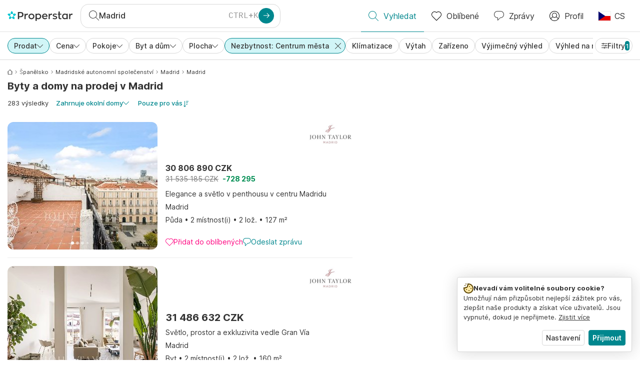

--- FILE ---
content_type: text/html; charset=utf-8
request_url: https://www.properstar.cz/spanelsko/madrid/koupit/apartm%C3%A1n-d%C5%AFm/blizko-centra-mesta
body_size: 126175
content:
<!doctype html>
<html class="html-search-page" dir="ltr" lang="cs"><head><meta charSet="utf-8"/><link data-chunk="properstar" rel="preload" as="style" href="/assets/properstar.fd0922e310e7d0d2f82f.css"/><link data-chunk="app" rel="preload" as="script" href="/assets/runtime.dade199a018ff316f7f5.js"/><link data-chunk="app" rel="preload" as="script" href="/assets/10459.d8e631094b6e8baebd32.js"/><link data-chunk="app" rel="preload" as="script" href="/assets/app.e33783a21de2fc10f6ef.js"/><link data-chunk="properstar" rel="preload" as="script" href="/assets/properstar.f5ab23c6aeec9b75e0e9.js"/><link data-chunk="components-modals-AutocompleteModal" rel="preload" as="script" href="/assets/2609.5f88db6b24c936db2438.chunk.js"/><link data-chunk="components-modals-AutocompleteModal" rel="preload" as="script" href="/assets/components-modals-AutocompleteModal.cb139021c03f0137ebac.chunk.js"/><link data-chunk="containers-SearchProvider" rel="preload" as="script" href="/assets/containers-SearchProvider.283c09bcd30174b83b38.chunk.js"/><link data-chunk="containers-MapSplitPage" rel="preload" as="script" href="/assets/80533.6723bf6d98277cc3da87.chunk.js"/><link data-chunk="containers-MapSplitPage" rel="preload" as="script" href="/assets/82613.f5a579b72aba99fef461.chunk.js"/><link data-chunk="containers-MapSplitPage" rel="preload" as="script" href="/assets/58617.d49a0cad303d71436f7c.chunk.js"/><link data-chunk="containers-MapSplitPage" rel="preload" as="script" href="/assets/11004.331ce58624ff7bba2552.chunk.js"/><link data-chunk="containers-MapSplitPage" rel="preload" as="script" href="/assets/80754.7cfd43cce13e3939bb67.chunk.js"/><link data-chunk="containers-MapSplitPage" rel="preload" as="script" href="/assets/71586.de3c0cd75b6e5719f8bf.chunk.js"/><link data-chunk="containers-MapSplitPage" rel="preload" as="script" href="/assets/74099.ec5372281b3166464110.chunk.js"/><link data-chunk="containers-MapSplitPage" rel="preload" as="script" href="/assets/containers-MapSplitPage.f343d24223c3a2330b88.chunk.js"/><link data-chunk="icons-search-thin-svg" rel="preload" as="script" href="/assets/icons-search-thin-svg.51d30ef548b12dbdeb82.chunk.js"/><link data-chunk="icons-arrow-right-thick-svg" rel="preload" as="script" href="/assets/icons-arrow-right-thick-svg.1aa001d3042cd0c62e8d.chunk.js"/><link data-chunk="icons-favorite-thin-svg" rel="preload" as="script" href="/assets/icons-favorite-thin-svg.47886d549791b401322b.chunk.js"/><link data-chunk="icons-chat-thin-svg" rel="preload" as="script" href="/assets/icons-chat-thin-svg.c4583a41af135206b99a.chunk.js"/><link data-chunk="icons-profile-thin-svg" rel="preload" as="script" href="/assets/icons-profile-thin-svg.82245d888bfbfccb4c2b.chunk.js"/><link data-chunk="icons-currency-20px-thin-svg" rel="preload" as="script" href="/assets/icons-currency-20px-thin-svg.1455690bd5209cddd349.chunk.js"/><link data-chunk="icons-left-arrow-svg" rel="preload" as="script" href="/assets/icons-left-arrow-svg.86dbda13201ef1be2208.chunk.js"/><link data-chunk="icons-filter-small-svg" rel="preload" as="script" href="/assets/icons-filter-small-svg.2a06578cb3d906061973.chunk.js"/><link data-chunk="icons-arrow-down-thin-small-svg" rel="preload" as="script" href="/assets/icons-arrow-down-thin-small-svg.c3a7c7661832dd233e2e.chunk.js"/><link data-chunk="icons-cross-thin-small-svg" rel="preload" as="script" href="/assets/icons-cross-thin-small-svg.35086b2c2544e2a151b5.chunk.js"/><link data-chunk="containers-SearchPage" rel="preload" as="script" href="/assets/91033.d005353682dbd1eed970.chunk.js"/><link data-chunk="containers-SearchPage" rel="preload" as="script" href="/assets/66982.127ab01da97826df8364.chunk.js"/><link data-chunk="containers-SearchPage" rel="preload" as="script" href="/assets/43594.565691f665f250e654cf.chunk.js"/><link data-chunk="containers-SearchPage" rel="preload" as="script" href="/assets/82405.9b3d11c07efe5a4eedcf.chunk.js"/><link data-chunk="containers-SearchPage" rel="preload" as="script" href="/assets/2830.e1151fb85e601bf34dea.chunk.js"/><link data-chunk="containers-SearchPage" rel="preload" as="script" href="/assets/90205.40e6d5eeb03f3f21c533.chunk.js"/><link data-chunk="containers-SearchPage" rel="preload" as="script" href="/assets/19204.bbd58a774fc35c487b87.chunk.js"/><link data-chunk="containers-SearchPage" rel="preload" as="script" href="/assets/10535.b9d528ab92590cb75ec0.chunk.js"/><link data-chunk="containers-SearchPage" rel="preload" as="script" href="/assets/84025.cbf26577b4f4170cbb63.chunk.js"/><link data-chunk="containers-SearchPage" rel="preload" as="script" href="/assets/41910.b015f49662dd5b978a68.chunk.js"/><link data-chunk="containers-SearchPage" rel="preload" as="script" href="/assets/66532.10ff311725aea50cb273.chunk.js"/><link data-chunk="containers-SearchPage" rel="preload" as="script" href="/assets/48610.b691b252035200a12563.chunk.js"/><link data-chunk="containers-SearchPage" rel="preload" as="script" href="/assets/containers-SearchPage.640e8a9d5e0af00dec73.chunk.js"/><link data-chunk="icons-arrow-right-thin-small-svg" rel="preload" as="script" href="/assets/icons-arrow-right-thin-small-svg.a9b4623940a185d1ef8b.chunk.js"/><link data-chunk="icons-house-thin-small-svg" rel="preload" as="script" href="/assets/icons-house-thin-small-svg.272b86837d92902acda0.chunk.js"/><link data-chunk="icons-icon-sort-thin-svg" rel="preload" as="script" href="/assets/icons-icon-sort-thin-svg.ad1c2d2b0984cd8cd8c4.chunk.js"/><link data-chunk="icons-favorite2-svg" rel="preload" as="script" href="/assets/icons-favorite2-svg.52c4a2a27b60ca5a4fac.chunk.js"/><link data-chunk="icons-chat2-svg" rel="preload" as="script" href="/assets/icons-chat2-svg.f5f1c58c195d27c10d97.chunk.js"/><link data-chunk="icons-draw-thin-svg" rel="preload" as="script" href="/assets/icons-draw-thin-svg.20ba7808f778b0455e3c.chunk.js"/><link data-chunk="icons-previous-svg" rel="preload" as="script" href="/assets/icons-previous-svg.baa6deee1ffdb714cfb9.chunk.js"/><link data-chunk="icons-next-svg" rel="preload" as="script" href="/assets/icons-next-svg.cd795a8019b1b138f49c.chunk.js"/><link data-chunk="icons-socialfacebook-svg" rel="preload" as="script" href="/assets/icons-socialfacebook-svg.45c0e9933550c3725da6.chunk.js"/><link data-chunk="icons-socialtwitter-svg" rel="preload" as="script" href="/assets/icons-socialtwitter-svg.0d0a0ffc050433fc8dda.chunk.js"/><link data-chunk="icons-socialinstagram-svg" rel="preload" as="script" href="/assets/icons-socialinstagram-svg.3eb5715768f2dc214b74.chunk.js"/><link data-chunk="icons-sociallinkedin-svg" rel="preload" as="script" href="/assets/icons-sociallinkedin-svg.02d37467ad58d3cddd0d.chunk.js"/><link data-chunk="icons-cookies-svg" rel="preload" as="script" href="/assets/icons-cookies-svg.022f44f6ba18c92f68dd.chunk.js"/><script>
      (function(w,d,s,l,i){w[l]=w[l]||[];gtag('consent','default',{"ad_storage":"denied","ad_user_data":"denied","ad_personalization":"denied","analytics_storage":"denied","personalization":"denied","security_storage":"denied"});
        w[l].push({'gtm.start': new Date().getTime(),event:'gtm.js', "culture":"cs","countryISO":"cz","isTestEnvironment":false,"profile":{"id":635458193,"code":428391,"createdByAccountId":2,"creationDate":"2021-01-12T12:02:46.7","updateDate":"2025-03-26T06:08:44.917","lastVisitDate":"2026-01-18T03:08:30.547","regionalSettings":{"language":"en","currencyId":"EUR","isMetric":true},"profileType":"Bot","botType":"Generic Bot","authenticationState":"GuestUnknown","contactTypes":["Buyer"],"hubSpotContactId":21251326}});
      var f=d.getElementsByTagName(s)[0],j=d.createElement(s),dl=l!='dataLayer'?'&l='+l:'';
      j.async=true;j.src=
      'https://www.googletagmanager.com/gtm.js?id='+i+dl;f.parentNode.insertBefore(j,f);
      function gtag() {w[l].push(arguments);}
      })(window,document,'script','dataLayer','GTM-NLXM2K');
    </script><title data-react-helmet="true">283 Byty a domy na prodej poblíž centrum města v Madrid | Properstar</title><link data-react-helmet="true" rel="alternate" href="https://www.properstar.cz/spanelsko/madrid/koupit/apartm%C3%A1n-d%C5%AFm/blizko-centra-mesta" hrefLang="cs"/><link data-react-helmet="true" rel="alternate" href="https://www.properstar.ae/%D8%A7%D8%B3%D8%A8%D8%A7%D9%86%D9%8A%D8%A7/%D9%85%D8%AF%D8%B1%D9%8A%D8%AF/%D8%B9%D9%82%D8%A7%D8%B1%D8%A7%D8%AA-%D9%84%D9%84%D8%A8%D9%8A%D8%B9/%D8%A8%D9%8A%D8%AA-%D8%B4%D9%82%D8%A9/%D8%A8%D8%A7%D9%84%D9%82%D8%B1%D8%A8-%D9%85%D9%86-%D9%88%D8%B3%D8%B7%20%D8%A7%D9%84%D9%85%D8%AF%D9%8A%D9%86%D8%A9" hrefLang="ar-AE"/><link data-react-helmet="true" rel="alternate" href="https://www.properstar.at/spanien/madrid/kaufen/wohnung-haus/naehe-stadtzentrum" hrefLang="de-AT"/><link data-react-helmet="true" rel="alternate" href="https://www.properstar.be/spanje/madrid/koop/appartement-huis/dichtbij-stadscentrum" hrefLang="nl-BE"/><link data-react-helmet="true" rel="alternate" href="https://www.properstar.be/espagne/madrid/acheter/appartement-maison/proche-du-centre-ville" hrefLang="fr-BE"/><link data-react-helmet="true" rel="alternate" href="https://www.properstar.be/spanien/madrid/kaufen/wohnung-haus/naehe-stadtzentrum" hrefLang="de-BE"/><link data-react-helmet="true" rel="alternate" href="https://www.properstar.ca/spain/madrid/buy/apartment-house/near-city-center" hrefLang="en-CA"/><link data-react-helmet="true" rel="alternate" href="https://www.properstar.ca/espagne/madrid/acheter/appartement-maison/proche-du-centre-ville" hrefLang="fr-CA"/><link data-react-helmet="true" rel="alternate" href="https://www.properstar.ch/espagne/madrid/acheter/appartement-maison/proche-du-centre-ville" hrefLang="fr-CH"/><link data-react-helmet="true" rel="alternate" href="https://www.properstar.ch/spanien/madrid/kaufen/wohnung-haus/naehe-stadtzentrum" hrefLang="de-CH"/><link data-react-helmet="true" rel="alternate" href="https://www.properstar.ch/spagna/madrid/in-vendita/appartamento-casa/vicino-centro-citta" hrefLang="it-CH"/><link data-react-helmet="true" rel="alternate" href="https://www.properstar.co.nz/spain/madrid/buy/apartment-house/near-city-center" hrefLang="en-NZ"/><link data-react-helmet="true" rel="alternate" href="https://www.properstar.co.uk/spain/madrid/buy/apartment-house/near-city-center" hrefLang="en-GB"/><link data-react-helmet="true" rel="alternate" href="https://www.properstar.co.za/spain/madrid/buy/apartment-house/near-city-center" hrefLang="en-ZA"/><link data-react-helmet="true" rel="alternate" href="https://www.properstar.com/spain/madrid/buy/apartment-house/near-city-center" hrefLang="en-US"/><link data-react-helmet="true" rel="alternate" href="https://www.properstar.com/spanjolska/madrid/prodaja/stan-kuca/blizu-centra-grada" hrefLang="hr"/><link data-react-helmet="true" rel="alternate" href="https://www.properstar.com/spanielsko/madrid/kupit/byt-dom/blizko-centra-mesta" hrefLang="sk"/><link data-react-helmet="true" rel="alternate" href="https://www.properstar.com.au/spain/madrid/buy/apartment-house/near-city-center" hrefLang="en-AU"/><link data-react-helmet="true" rel="alternate" href="https://www.properstar.com.br/espanha/madrid/venda/apartamento-casas/perto-do-centro" hrefLang="pt-BR"/><link data-react-helmet="true" rel="alternate" href="https://www.properstar.com.mx/espana/madrid/comprar/piso-casa/cerca-del-centro-de-la-ciudad" hrefLang="es-MX"/><link data-react-helmet="true" rel="alternate" href="https://www.properstar.com.tr/ispanya/madrid/sat%C4%B1%C5%9F/d%C3%BCz-ev/sehir-merkezine-yakin" hrefLang="tr"/><link data-react-helmet="true" rel="alternate" href="https://www.properstar.de/spanien/madrid/kaufen/wohnung-haus/naehe-stadtzentrum" hrefLang="de-DE"/><link data-react-helmet="true" rel="alternate" href="https://www.properstar.dk/spanien/madrid/ejerboliger/lejlighed-villa/naer-bymidte" hrefLang="da"/><link data-react-helmet="true" rel="alternate" href="https://www.properstar.es/espana/madrid/comprar/piso-casa/cerca-del-centro-de-la-ciudad" hrefLang="es-ES"/><link data-react-helmet="true" rel="alternate" href="https://www.properstar.fr/espagne/madrid/acheter/appartement-maison/proche-du-centre-ville" hrefLang="fr-FR"/><link data-react-helmet="true" rel="alternate" href="https://www.properstar.gr/%CE%B9%CF%83%CF%80%CE%B1%CE%BD%CE%B9%CE%B1/madrid/%CE%B1%CE%B3%CE%BF%CF%81%CE%AC/%CE%B4%CE%B9%CE%B1%CE%BC%CE%AD%CF%81%CE%B9%CF%83%CE%BC%CE%B1-%CF%83%CF%80%CE%AF%CF%84%CE%B9/%CE%BA%CE%BF%CE%BD%CF%84%CE%AC-%CF%83%CF%84%CE%BF-%CE%BA%CE%AD%CE%BD%CF%84%CF%81%CE%BF-%CF%84%CE%B7%CF%82-%CF%80%CF%8C%CE%BB%CE%B7%CF%82" hrefLang="el"/><link data-react-helmet="true" rel="alternate" href="https://www.properstar.hk/spain/madrid/buy/apartment-house/near-city-center" hrefLang="en-HK"/><link data-react-helmet="true" rel="alternate" href="https://www.properstar.ie/spain/madrid/buy/apartment-house/near-city-center" hrefLang="en-IE"/><link data-react-helmet="true" rel="alternate" href="https://www.properstar.in/spain/madrid/buy/apartment-house/near-city-center" hrefLang="en-IN"/><link data-react-helmet="true" rel="alternate" href="https://www.properstar.it/spagna/madrid/in-vendita/appartamento-casa/vicino-centro-citta" hrefLang="it"/><link data-react-helmet="true" rel="alternate" href="https://www.properstar.jp/%E3%82%B9%E3%83%98%E3%82%A4%E3%83%B3/madrid/%E8%B2%B7%E3%81%86/%E3%82%A2%E3%83%91%E3%83%BC%E3%83%88-%E4%BD%8F%E5%AE%85/%E5%B8%82%E5%86%85-%E4%B8%AD%E5%BF%83%E9%83%A8%E3%81%AB-%E8%BF%91%E3%81%84" hrefLang="ja"/><link data-react-helmet="true" rel="alternate" href="https://www.properstar.li/spanien/madrid/kaufen/wohnung-haus/naehe-stadtzentrum" hrefLang="de-LI"/><link data-react-helmet="true" rel="alternate" href="https://www.properstar.lu/espagne/madrid/acheter/appartement-maison/proche-du-centre-ville" hrefLang="fr-LU"/><link data-react-helmet="true" rel="alternate" href="https://www.properstar.lu/spanien/madrid/kaufen/wohnung-haus/naehe-stadtzentrum" hrefLang="de-LU"/><link data-react-helmet="true" rel="alternate" href="https://www.properstar.mu/spain/madrid/buy/apartment-house/near-city-center" hrefLang="en-MU"/><link data-react-helmet="true" rel="alternate" href="https://www.properstar.nl/spanje/madrid/koop/appartement-huis/dichtbij-stadscentrum" hrefLang="nl"/><link data-react-helmet="true" rel="alternate" href="https://www.properstar.ph/spain/madrid/buy/apartment-house/near-city-center" hrefLang="en-PH"/><link data-react-helmet="true" rel="alternate" href="https://www.properstar.pl/hiszpania/madryt/sprzedaz/apartament-dom/blisko-centrum-miasta" hrefLang="pl"/><link data-react-helmet="true" rel="alternate" href="https://www.properstar.pt/espanha/madrid/venda/apartamento-casas/perto-do-centro" hrefLang="pt-PT"/><link data-react-helmet="true" rel="alternate" href="https://www.properstar.qa/%D8%A7%D8%B3%D8%A8%D8%A7%D9%86%D9%8A%D8%A7/%D9%85%D8%AF%D8%B1%D9%8A%D8%AF/%D8%B9%D9%82%D8%A7%D8%B1%D8%A7%D8%AA-%D9%84%D9%84%D8%A8%D9%8A%D8%B9/%D8%A8%D9%8A%D8%AA-%D8%B4%D9%82%D8%A9/%D8%A8%D8%A7%D9%84%D9%82%D8%B1%D8%A8-%D9%85%D9%86-%D9%88%D8%B3%D8%B7%20%D8%A7%D9%84%D9%85%D8%AF%D9%8A%D9%86%D8%A9" hrefLang="ar-QA"/><link data-react-helmet="true" rel="alternate" href="https://www.properstar.ro/spania/madrid/cumpara/apartament-casa/langa-centrul-orasului" hrefLang="ro"/><link data-react-helmet="true" rel="alternate" href="https://www.properstar.ru/%D0%B8%D1%81%D0%BF%D0%B0%D0%BD%D0%B8%D1%8F/madrid/%D0%BF%D1%80%D0%BE%D0%B4%D0%B0%D0%B6%D0%B0/%D0%BA%D0%B2%D0%B0%D1%80%D1%82%D0%B8%D1%80-%D0%B4%D0%BE%D0%BC%D0%BE%D0%B2/%D1%80%D1%8F%D0%B4%D0%BE%D0%BC-%D1%81-%D1%86%D0%B5%D0%BD%D1%82%D1%80%D0%BE%D0%BC" hrefLang="ru"/><link data-react-helmet="true" rel="alternate" href="https://www.properstar.se/spanien/madrid/kopa/lagenhet-hus/nara-centrum" hrefLang="sv"/><link data-react-helmet="true" rel="alternate" href="https://www.properstar.sg/spain/madrid/buy/apartment-house/near-city-center" hrefLang="en-SG"/><link data-react-helmet="true" rel="alternate" href="https://www.sodichan.com/search?tt=Sell&amp;pt=Apartment&amp;pt=House&amp;placeId=ChIJgTwKgJcpQg0RaSKMYcHeNsQ&amp;proximities=TownCentre" hrefLang="zh"/><link data-react-helmet="true" rel="alternate" href="https://www.sodichan.com/search?tt=Sell&amp;pt=Apartment&amp;pt=House&amp;placeId=ChIJgTwKgJcpQg0RaSKMYcHeNsQ&amp;proximities=TownCentre&amp;c=zh-Hans-HK" hrefLang="zh-Hans-HK"/><link data-react-helmet="true" rel="canonical" href="https://www.properstar.cz/spanelsko/madrid/koupit/apartm%C3%A1n-d%C5%AFm/blizko-centra-mesta"/><link data-react-helmet="true" rel="next" href="https://www.properstar.cz/spanelsko/madrid/koupit/apartmán-dům/blizko-centra-mesta?p=2"/><meta data-react-helmet="true" name="robots" content="index, follow"/><meta data-react-helmet="true" name="apple-itunes-app" content="app-id=1253028900, app-argument=listglobally.properstar://search?transactionType=Sell&amp;propertyTypes=%5B%22Apartment%22%2C%22House%22%5D&amp;placeId=ChIJgTwKgJcpQg0RaSKMYcHeNsQ&amp;proximities=%5B%22TownCentre%22%5D&amp;currency=CZK"/><meta data-react-helmet="true" name="description" content="Objevte 283 byty a domy na prodej poblíž centrum města v Madrid na Properstar. Najděte dokonalý domov v blízkosti centrum města."/><meta data-react-helmet="true" property="og:type" content="website"/><meta data-react-helmet="true" property="og:title" content="283 Byty a domy na prodej poblíž centrum města v Madrid | Properstar"/><meta data-react-helmet="true" property="og:description" content="Objevte 283 byty a domy na prodej poblíž centrum města v Madrid na Properstar. Najděte dokonalý domov v blízkosti centrum města."/><meta data-react-helmet="true" property="og:site_name" content="Properstar"/><meta data-react-helmet="true" property="og:locale" content="cs"/><meta data-react-helmet="true" property="og:image" content="https://res.listglobally.com/places/ChIJgTwKgJcpQg0RaSKMYcHeNsQ/90def9e03f66d2f3de6be4ab7aa93511?fit=fill&amp;w=800&amp;h=420"/><meta data-react-helmet="true" property="og:image:width" content="800"/><meta data-react-helmet="true" property="og:image:height" content="420"/><meta data-react-helmet="true" property="og:url" content="https://www.properstar.cz/spanelsko/madrid/koupit/apartm%C3%A1n-d%C5%AFm/blizko-centra-mesta"/><link rel="icon" type="image/png" href="/assets/properstar/favicon-16x16.png" sizes="16x16"/><link rel="icon" type="image/png" href="/assets/properstar/favicon-32x32.png" sizes="32x32"/><link rel="icon" type="image/png" href="/assets/properstar/favicon-96x96.png" sizes="96x96"/><link rel="icon" type="image/png" href="/assets/properstar/favicon-120x120.png" sizes="120x120"/><link rel="icon" type="image/png" sizes="192x192" href="/assets/properstar/android-icon-192x192.png"/><link rel="apple-touch-icon-precomposed" sizes="57x57" href="/assets/properstar/apple-touch-icon-57x57.png"/><link rel="apple-touch-icon-precomposed" sizes="60x60" href="/assets/properstar/apple-touch-icon-60x60.png"/><link rel="apple-touch-icon-precomposed" sizes="72x72" href="/assets/properstar/apple-touch-icon-72x72.png"/><link rel="apple-touch-icon-precomposed" sizes="76x76" href="/assets/properstar/apple-touch-icon-76x76.png"/><link rel="apple-touch-icon-precomposed" sizes="114x114" href="/assets/properstar/apple-touch-icon-114x114.png"/><link rel="apple-touch-icon-precomposed" sizes="120x120" href="/assets/properstar/apple-touch-icon-120x120.png"/><link rel="apple-touch-icon-precomposed" sizes="144x144" href="/assets/properstar/apple-touch-icon-144x144.png"/><link rel="apple-touch-icon-precomposed" sizes="152x152" href="/assets/properstar/apple-touch-icon-152x152.png"/><link rel="apple-touch-icon-precomposed" sizes="180x180" href="/assets/properstar/apple-touch-icon-180x180.png"/><link rel="mask-icon" href="/assets/properstar/safari-pinned-tab.svg" color="#00878E"/><meta name="msapplication-TileColor" content="#00878E"/><meta name="msapplication-TileImage" content="/assets/properstar/mstile-144x144.png"/><meta name="msapplication-square70x70logo" content="/assets/properstar/mstile-70x70.png"/><meta name="msapplication-square150x150logo" content="/assets/properstar/mstile-150x150.png"/><meta name="msapplication-wide310x150logo" content="/assets/properstar/mstile-310x150.png"/><meta name="msapplication-square310x310logo" content="/assets/properstar/mstile-310x310.png"/><link rel="manifest" href="/assets/properstar/manifest.webmanifest"/><meta name="theme-color" content="#00878E"/><link rel="shortcut icon" type="image/x-icon" href="/assets/properstar/favicon.ico"/><meta name="application-name" content="Properstar"/><meta name="format-detection" content="telephone=no"/><meta name="viewport" content="width=device-width, initial-scale=1.0, maximum-scale=1.0, user-scalable=no, viewport-fit=cover, interactive-widget=resizes-content"/><script data-react-helmet="true" type="application/ld+json">{"@context":"http://schema.org","@type":"BreadcrumbList","itemListElement":[{"@type":"ListItem","position":1,"name":"Homepage","item":"https://www.properstar.cz/"},{"@type":"ListItem","position":2,"name":"Španělsko","item":"https://www.properstar.cz/spanelsko/koupit/apartm%C3%A1n-d%C5%AFm/blizko-centra-mesta"},{"@type":"ListItem","position":3,"name":"Madridské autonomní společenství","item":"https://www.properstar.cz/spanelsko/madridske-autonomni-spolecenstvi/koupit/apartm%C3%A1n-d%C5%AFm/blizko-centra-mesta"},{"@type":"ListItem","position":4,"name":"Madrid","item":"https://www.properstar.cz/spanelsko/madrid-l2-9/koupit/apartm%C3%A1n-d%C5%AFm/blizko-centra-mesta"},{"@type":"ListItem","position":5,"name":"Madrid","item":"https://www.properstar.cz/spanelsko/madrid/koupit/apartm%C3%A1n-d%C5%AFm/blizko-centra-mesta"}]}</script><script data-react-helmet="true" type="application/ld+json">{"@context":"https://schema.org","@type":"ItemList","name":"Byt a Dům za koupit v Madrid","numberOfItems":283,"itemListElement":[{"@type":"ListItem","position":1,"item":{"@type":"RealEstateListing","name":"Byt za Koupit v Madrid, Španělsko","url":"https://www.properstar.cz/seznam/111290889","datePosted":"2025-10-31","mainEntity":{"@type":"Apartment","numberOfBedrooms":2,"address":{"@type":"PostalAddress","addressLocality":"Madrid","addressRegion":"Madridské autonomní společenství","addressCountry":"ES"}},"offers":{"@type":"Offer","availability":"https://schema.org/InStock","price":30806890,"priceCurrency":"CZK"}}},{"@type":"ListItem","position":2,"item":{"@type":"RealEstateListing","name":"Byt za Koupit v Madrid, Španělsko","url":"https://www.properstar.cz/seznam/113076579","datePosted":"2026-01-14","mainEntity":{"@type":"Apartment","numberOfBedrooms":2,"address":{"@type":"PostalAddress","addressLocality":"Madrid","addressRegion":"Madridské autonomní společenství","addressCountry":"ES"}},"offers":{"@type":"Offer","availability":"https://schema.org/InStock","price":31486632,"priceCurrency":"CZK"}}},{"@type":"ListItem","position":3,"item":{"@type":"RealEstateListing","name":"Byt za Koupit v Madrid, Španělsko","url":"https://www.properstar.cz/seznam/113049914","datePosted":"2026-01-13","mainEntity":{"@type":"Apartment","numberOfBedrooms":2,"address":{"@type":"PostalAddress","addressLocality":"Madrid","addressRegion":"Madridské autonomní společenství","addressCountry":"ES"}},"offers":{"@type":"Offer","availability":"https://schema.org/InStock","price":28889046,"priceCurrency":"CZK"}}},{"@type":"ListItem","position":4,"item":{"@type":"RealEstateListing","name":"Byt za Koupit v Madrid, Španělsko","url":"https://www.properstar.cz/seznam/112916885","datePosted":"2026-01-07","mainEntity":{"@type":"Apartment","numberOfBedrooms":4,"address":{"@type":"PostalAddress","addressLocality":"Madrid","addressRegion":"Madridské autonomní společenství","addressCountry":"ES"}},"offers":{"@type":"Offer","availability":"https://schema.org/InStock","price":40541770,"priceCurrency":"CZK"}}},{"@type":"ListItem","position":5,"item":{"@type":"RealEstateListing","name":"Byt za Koupit v Madrid, Španělsko","url":"https://www.properstar.cz/seznam/113049915","datePosted":"2026-01-13","mainEntity":{"@type":"Apartment","numberOfBedrooms":3,"address":{"@type":"PostalAddress","addressLocality":"Madrid","addressRegion":"Madridské autonomní společenství","addressCountry":"ES"}},"offers":{"@type":"Offer","availability":"https://schema.org/InStock","price":27068308,"priceCurrency":"CZK"}}}]}</script><link data-chunk="properstar" rel="stylesheet" href="/assets/properstar.fd0922e310e7d0d2f82f.css"/></head><body><noscript><iframe style="display:none;visibility:hidden" src="//www.googletagmanager.com/ns.html?id=GTM-NLXM2K" height="0" width="0"></iframe></noscript><main id="app"><div class="split-template  search-page-split-container has-search-filters"><div class="header"><div class="header-inner"><div class="header-inner-logo"><a class="link header-inner-logo-link" data-gtm-nav-click="Logo" href="/"></a></div><div class="filter-autocomplete-wrapper"><button type="button" class="autocomplete-cta-button filter-autocomplete-cta btn btn-outline-secondary"><div class="icon-bubble-wrapper"><i class="icon" aria-hidden="true"><span class="icon-wrapper" data-icon-name="search-thin"><svg width="20" height="20"><defs><path id="search-thin_svg__a" d="M8 15c-3.86 0-7-3.141-7-7 0-3.86 3.14-7 7-7s7 3.14 7 7c0 3.859-3.14 7-7 7m11.854 4.146l-5.863-5.862A7.958 7.958 0 0016 8c0-4.411-3.59-8-8-8-4.411 0-8 3.589-8 8 0 4.41 3.589 8 8 8a7.958 7.958 0 005.284-2.01l5.862 5.864a.502.502 0 00.708 0 .502.502 0 000-.708"></path></defs><use xlink:href="#search-thin_svg__a" fill-rule="evenodd"></use></svg></span></i></div><div class="search-target-values"><span class="search-target-name">Madrid</span></div><i class="icon btn btn-primary btn-sm icon-only with-icon autocomplete-cta-arrow small" aria-hidden="true"><span class="icon-wrapper" data-icon-name="arrow-right-thick"><svg viewBox="0 0 20 20"><path d="M1 9h15.586l-5.293-5.293a.999.999 0 111.414-1.414l7 7a.999.999 0 010 1.414l-7 7a.997.997 0 01-1.414 0 .999.999 0 010-1.414L16.586 11H1a1 1 0 110-2" fill-rule="evenodd"></path></svg></span></i></button></div><nav class="main-navigation"><li class="list-item main-navigation-item primary-item"><a aria-current="page" class="link main-navigation-item-link active" data-gtm-nav-click="Search" href="/"><i class="icon" aria-hidden="true"><span class="icon-wrapper" data-icon-name="search-thin"><svg width="20" height="20"><defs><path id="search-thin_svg__a" d="M8 15c-3.86 0-7-3.141-7-7 0-3.86 3.14-7 7-7s7 3.14 7 7c0 3.859-3.14 7-7 7m11.854 4.146l-5.863-5.862A7.958 7.958 0 0016 8c0-4.411-3.59-8-8-8-4.411 0-8 3.589-8 8 0 4.41 3.589 8 8 8a7.958 7.958 0 005.284-2.01l5.862 5.864a.502.502 0 00.708 0 .502.502 0 000-.708"></path></defs><use xlink:href="#search-thin_svg__a" fill-rule="evenodd"></use></svg></span></i><span class="nav-item-text">Vyhledat</span></a></li><li class="list-item main-navigation-item primary-item"><a class="link main-navigation-item-link" data-gtm-nav-click="Favorites" href="/favorites"><i class="icon" aria-hidden="true"><span class="icon-wrapper" data-icon-name="favorite-thin"><svg width="20" height="20" viewBox="0 0 20 20"><g fill-rule="evenodd"><path d="M6.065 2a5.052 5.052 0 00-3.582 1.48A5.04 5.04 0 001 7.062c0 1.353.527 2.625 1.483 3.582L10 18.16l7.517-7.516A5.036 5.036 0 0019 7.062a5.036 5.036 0 00-1.483-3.582 5.072 5.072 0 00-7.163 0 .499.499 0 01-.707 0A5.052 5.052 0 006.065 2M10 19.367a.5.5 0 01-.353-.146l-7.871-7.87A6.027 6.027 0 010 7.062c0-1.62.631-3.143 1.776-4.289C4.026.523 7.621.416 10 2.446c2.38-2.03 5.974-1.924 8.224.327A6.027 6.027 0 0120 7.063a6.027 6.027 0 01-1.776 4.288l-7.87 7.87a.504.504 0 01-.354.146" fill-rule="nonzero"></path></g></svg></span></i><span class="nav-item-text">Oblíbené</span></a></li><li class="list-item main-navigation-item primary-item"><a href="/messages/" class="link main-navigation-item-link" data-gtm-nav-click="Chat"><i class="icon" aria-hidden="true"><span class="icon-wrapper" data-icon-name="chat-thin"><svg viewBox="0 0 20 20"><path d="M7 1C3.691 1 1 3.691 1 7s2.691 6 6 6h.5a.5.5 0 01.5.5v3.793l4.146-4.147A.504.504 0 0112.5 13h.5c3.309 0 6-2.691 6-6s-2.691-6-6-6H7zm.5 18a.5.5 0 01-.5-.5V14c-3.86 0-7-3.141-7-7s3.14-7 7-7h6c3.86 0 7 3.141 7 7s-3.14 7-7 7h-.293l-4.853 4.854A.504.504 0 017.5 19z" fill="#333" fill-rule="evenodd"></path></svg></span></i><span class="nav-item-text">Zprávy</span></a></li><li class="list-item main-navigation-item profile-settings settings-holder"><div class="profile-settings-dropdown dropdown dropup"><button data-gtm-nav-click="Profile" aria-haspopup="true" class="btn btn-dropdown-toggle main-navigation-item-link" aria-expanded="false"><i class="icon" aria-hidden="true"><span class="icon-wrapper" data-icon-name="profile-thin"><svg width="20" height="20" viewBox="0 0 20 20"><g fill-rule="evenodd"><path d="M10 0C4.48 0 0 4.48 0 10s4.48 10 10 10 10-4.48 10-10S15.52 0 10 0zM6.706 12.261a7.54 7.54 0 00-3.524 3.612A8.981 8.981 0 0010 19a8.981 8.981 0 006.818-3.127 7.54 7.54 0 00-3.524-3.612A4.98 4.98 0 0110 13.5a4.98 4.98 0 01-3.294-1.239zm10.787 2.724A8.954 8.954 0 0019 10c0-4.967-4.033-9-9-9s-9 4.033-9 9c0 1.843.555 3.558 1.507 4.985A8.547 8.547 0 016 11.5a5.003 5.003 0 014-8 5.003 5.003 0 014 8 8.548 8.548 0 013.492 3.486zM10 12.5c-2.208 0-4-1.792-4-4 0-2.207 1.792-4 4-4s4 1.793 4 4c0 2.208-1.792 4-4 4z"></path></g></svg></span></i><span class="nav-item-text">Profil</span></button><div tabindex="-1" role="menu" aria-hidden="true" class="dropdown-menu dropdown-menu-end" data-bs-popper="static"></div></div></li><li class="list-item regional-settings users-allowed"><div class="regional-setting-dropdown dropdown"><button data-gtm-nav-click="Regional Settings" aria-haspopup="true" class="btn btn-dropdown-toggle main-navigation-item-link" aria-expanded="false"><div class="culture-item"><div class="flag"><picture><source srcSet="/assets/flags/1x/cz.png 1x, /assets/flags/2x/cz.png 2x"/><img src="/assets/flags/1x/cz.png" alt="CZ"/></picture></div><div class="captions"><div class="primary-caption">CS</div></div></div></button><div tabindex="-1" role="menu" aria-hidden="true" class="dropdown-menu dropdown-menu-end" data-bs-popper="static"><div class="settings-holder-panel regional-panel"><span class="settings-holder-panel-title">Předvolby pro prohlížení</span><button type="button" data-gtm-nav-click="Regional Settings - Culture" class="settings-holder-item btn btn-tertiary"><div class="button-content"><div class="flag"><picture><source srcSet="/assets/flags/1x/cz.png 1x, /assets/flags/2x/cz.png 2x"/><img src="/assets/flags/1x/cz.png" alt="CZ"/></picture></div>Čeština, Česko</div></button><button type="button" data-gtm-nav-click="Regional Settings - Currency" class="settings-holder-item btn btn-tertiary with-icon"><div class="button-icon icon-left have-icon"><i class="icon" aria-hidden="true"><span class="icon-wrapper" data-icon-name="currency-20px-thin"><svg width="20" height="20"><path d="M9.5 0C14.165 0 18 1.678 18 4l.001 1.382C19.247 6.068 20 6.971 20 8v3c0 1.281-1.168 2.366-2.998 3.082L17 16c0 2.322-3.835 4-8.5 4S0 18.322 0 16v-3c0-1.281 1.168-2.366 2.998-3.082v-.3C1.753 8.932 1 8.029 1 7V4c0-2.322 3.835-4 8.5-4zm6.502 14.927C14.566 16.195 11.732 17 8.5 17s-6.064-.805-7.501-2.072L1 16c0 1.544 3.328 3 7.5 3s7.5-1.456 7.5-3l.002-1.073zM3 11l-.152.069C1.695 11.607 1 12.294 1 13c0 1.544 3.328 3 7.5 3 2.469 0 4.642-.51 6.005-1.246-.936.16-1.949.246-3.005.246C6.835 15 3 13.322 3 11zm16.002-1.073C17.566 11.195 14.732 12 11.5 12c-2.981 0-5.624-.685-7.143-1.786l-.358-.131L4 11c0 1.544 3.328 3 7.5 3s7.5-1.456 7.5-3l.002-1.073zm-1-3.378L18 7c0 2.149-3.285 3.747-7.473 3.973L11.5 11c4.172 0 7.5-1.456 7.5-3 0-.51-.363-1.01-.999-1.451zm-1-.622C15.566 7.195 12.732 8 9.5 8s-6.064-.805-7.501-2.072L2 7c0 1.544 3.328 3 7.5 3S17 8.544 17 7l.002-1.073zM9.5 1C5.328 1 2 2.456 2 4s3.328 3 7.5 3S17 5.544 17 4c0-1.508-3.175-2.932-7.21-2.998L9.5 1z" fill="#333" fill-rule="evenodd"></path></svg></span></i></div><div class="button-content">CZK</div></button></div></div></div></li></nav></div></div><div class="search-filters"><div class="search-inner-autocomplete"><button type="button" class="autocomplete-back-button btn btn-secondary btn-white btn-md icon-only with-icon"><div class="button-icon icon-left have-icon"><i class="icon" aria-hidden="true"><span class="icon-wrapper" data-icon-name="left-arrow"><svg width="20" height="20" viewBox="0 0 20 20"><g fill-rule="evenodd"><path d="M19.5 9H1.707l7.147-7.146a.502.502 0 00-.708-.708l-8 8a.502.502 0 000 .708l8 8a.502.502 0 00.708 0 .502.502 0 000-.708L1.707 10H19.5a.5.5 0 000-1" fill-rule="nonzero"></path></g></svg></span></i></div><div class="button-content"></div></button><div class="filter-autocomplete-wrapper"><button type="button" class="autocomplete-cta-button filter-autocomplete-cta btn btn-outline-secondary"><div class="icon-bubble-wrapper"><i class="icon" aria-hidden="true"><span class="icon-wrapper" data-icon-name="search-thin"><svg width="20" height="20"><defs><path id="search-thin_svg__a" d="M8 15c-3.86 0-7-3.141-7-7 0-3.86 3.14-7 7-7s7 3.14 7 7c0 3.859-3.14 7-7 7m11.854 4.146l-5.863-5.862A7.958 7.958 0 0016 8c0-4.411-3.59-8-8-8-4.411 0-8 3.589-8 8 0 4.41 3.589 8 8 8a7.958 7.958 0 005.284-2.01l5.862 5.864a.502.502 0 00.708 0 .502.502 0 000-.708"></path></defs><use xlink:href="#search-thin_svg__a" fill-rule="evenodd"></use></svg></span></i></div><div class="search-target-values"><span class="search-target-name">Madrid</span></div></button></div><div class="save-search-group"></div></div><div class="search-inner" body-scroll-lock-ignore="true"><div></div><div class="search-filter-mobile-btn"><button class="filter-button more-button btn btn-outline-secondary btn-sm rounded-pill with-icon with-counter"><div class="button-icon icon-left have-icon"><i class="icon small" aria-hidden="true"><span class="icon-wrapper" data-icon-name="filter-small"><svg width="12" height="12"><path fill-rule="evenodd" d="M6 10a.501.501 0 01-.5-.5c0-.275.225-.5.5-.5s.5.225.5.5-.225.5-.5.5m5.5-1H7.408C7.201 8.419 6.651 8 6 8c-.651 0-1.201.419-1.408 1H.5a.5.5 0 000 1h4.092c.207.581.757 1 1.408 1 .651 0 1.201-.419 1.408-1H11.5a.5.5 0 000-1m-3-3a.501.501 0 01-.5-.5c0-.275.225-.5.5-.5s.5.225.5.5-.225.5-.5.5m3-1H9.908c-.207-.581-.757-1-1.408-1-.651 0-1.201.419-1.408 1H.5a.5.5 0 000 1h6.592c.207.581.757 1 1.408 1 .651 0 1.201-.419 1.408-1H11.5a.5.5 0 000-1m-8-4c.275 0 .5.225.5.5s-.225.5-.5.5a.501.501 0 01-.5-.5c0-.275.225-.5.5-.5m-3 1h1.592c.207.581.757 1 1.408 1 .651 0 1.201-.419 1.408-1H11.5a.5.5 0 000-1H4.908C4.701.419 4.151 0 3.5 0c-.651 0-1.201.419-1.408 1H.5a.5.5 0 000 1"></path></svg></span></i></div><div class="button-content"><span>Filtry</span></div><div class="button-icon icon-right have-counter"><div class="counter">1</div></div></button><button type="button" class="filter-button more-button btn btn-outline-secondary btn-sm rounded-pill with-icon with-counter"><div class="button-icon icon-left have-icon"><i class="icon small" aria-hidden="true"><span class="icon-wrapper" data-icon-name="filter-small"><svg width="12" height="12"><path fill-rule="evenodd" d="M6 10a.501.501 0 01-.5-.5c0-.275.225-.5.5-.5s.5.225.5.5-.225.5-.5.5m5.5-1H7.408C7.201 8.419 6.651 8 6 8c-.651 0-1.201.419-1.408 1H.5a.5.5 0 000 1h4.092c.207.581.757 1 1.408 1 .651 0 1.201-.419 1.408-1H11.5a.5.5 0 000-1m-3-3a.501.501 0 01-.5-.5c0-.275.225-.5.5-.5s.5.225.5.5-.225.5-.5.5m3-1H9.908c-.207-.581-.757-1-1.408-1-.651 0-1.201.419-1.408 1H.5a.5.5 0 000 1h6.592c.207.581.757 1 1.408 1 .651 0 1.201-.419 1.408-1H11.5a.5.5 0 000-1m-8-4c.275 0 .5.225.5.5s-.225.5-.5.5a.501.501 0 01-.5-.5c0-.275.225-.5.5-.5m-3 1h1.592c.207.581.757 1 1.408 1 .651 0 1.201-.419 1.408-1H11.5a.5.5 0 000-1H4.908C4.701.419 4.151 0 3.5 0c-.651 0-1.201.419-1.408 1H.5a.5.5 0 000 1"></path></svg></span></i></div><div class="button-content"><span>Filtry</span></div><div class="button-icon icon-right have-counter"><div class="counter">1</div></div></button></div><div class="filter-groups"><div class="dropdown-drawer search-filter-item filter-btn filter-types-dropdown"><button type="button" class="trigger-btn btn btn-outline-primary btn-sm rounded-pill btn-block with-icon"><div class="button-content"><span>Prodat</span></div><div class="button-icon icon-right have-icon"><i class="icon small" aria-hidden="true"><span class="icon-wrapper" data-icon-name="arrow-down-thin-small"><svg width="12" height="12" viewBox="0 0 12 12"><g fill-rule="evenodd"><path d="M11.854 3.854l-5.5 5.5a.502.502 0 01-.708 0l-5.5-5.5a.502.502 0 01.708-.708L6 8.293l5.146-5.147a.502.502 0 01.708.708z"></path></g></svg></span></i></div></button></div><div class="dropdown-drawer search-filter-item"><div class="resetable-filter-btn"><button type="button" class="trigger-btn trigger-btn btn btn-outline-secondary btn-sm rounded-pill with-icon"><div class="button-content"><span><span>Cena</span></span></div><div class="button-icon icon-right have-icon"><i class="icon small" aria-hidden="true"><span class="icon-wrapper" data-icon-name="arrow-down-thin-small"><svg width="12" height="12" viewBox="0 0 12 12"><g fill-rule="evenodd"><path d="M11.854 3.854l-5.5 5.5a.502.502 0 01-.708 0l-5.5-5.5a.502.502 0 01.708-.708L6 8.293l5.146-5.147a.502.502 0 01.708.708z"></path></g></svg></span></i></div></button></div></div><div class="dropdown-drawer search-filter-item"><div class="resetable-filter-btn"><button type="button" class="trigger-btn trigger-btn btn btn-outline-secondary btn-sm rounded-pill with-icon"><div class="button-content"><span><span>Pokoje</span></span></div><div class="button-icon icon-right have-icon"><i class="icon small" aria-hidden="true"><span class="icon-wrapper" data-icon-name="arrow-down-thin-small"><svg width="12" height="12" viewBox="0 0 12 12"><g fill-rule="evenodd"><path d="M11.854 3.854l-5.5 5.5a.502.502 0 01-.708 0l-5.5-5.5a.502.502 0 01.708-.708L6 8.293l5.146-5.147a.502.502 0 01.708.708z"></path></g></svg></span></i></div></button></div></div><div class="dropdown-drawer search-filter-item filter-btn filter-types-dropdown"><button type="button" class="trigger-btn btn btn-outline-secondary btn-sm rounded-pill btn-block with-icon"><div class="button-content"><span>Byt a dům</span></div><div class="button-icon icon-right have-icon"><i class="icon small" aria-hidden="true"><span class="icon-wrapper" data-icon-name="arrow-down-thin-small"><svg width="12" height="12" viewBox="0 0 12 12"><g fill-rule="evenodd"><path d="M11.854 3.854l-5.5 5.5a.502.502 0 01-.708 0l-5.5-5.5a.502.502 0 01.708-.708L6 8.293l5.146-5.147a.502.502 0 01.708.708z"></path></g></svg></span></i></div></button></div><div class="dropdown-drawer search-filter-item"><div class="resetable-filter-btn"><button type="button" class="trigger-btn trigger-btn btn btn-outline-secondary btn-sm rounded-pill with-icon"><div class="button-content"><span><span>Plocha</span></span></div><div class="button-icon icon-right have-icon"><i class="icon small" aria-hidden="true"><span class="icon-wrapper" data-icon-name="arrow-down-thin-small"><svg width="12" height="12" viewBox="0 0 12 12"><g fill-rule="evenodd"><path d="M11.854 3.854l-5.5 5.5a.502.502 0 01-.708 0l-5.5-5.5a.502.502 0 01.708-.708L6 8.293l5.146-5.147a.502.502 0 01.708.708z"></path></g></svg></span></i></div></button></div></div><div class="filter-btn-group"><div class="dropdown-drawer filter-btn"><div class="resetable-filter-btn"><button type="button" class="trigger-btn selected btn btn-outline-primary btn-sm rounded-pill"><span>Nezbytnost: Centrum města</span></button><button type="button" class="reset-btn btn btn-secondary btn-sm icon-only with-icon"><div class="button-content"></div><div class="button-icon icon-right have-icon"><i class="icon small" aria-hidden="true"><span class="icon-wrapper" data-icon-name="cross-thin-small"><svg width="12" height="12"><path fill-rule="evenodd" d="M11.85 11.15L6.71 6 11.85.86a.5.5 0 00-.7-.71L6 5.29.85.15a.5.5 0 00-.7.7L5.29 6 .15 11.15a.5.5 0 00.7.7L6 6.71l5.15 5.14a.5.5 0 00.7 0 .5.5 0 000-.7"></path></svg></span></i></div></button></div></div><button type="button" class="trigger-btn btn btn-outline-secondary btn-sm rounded-pill"><span>Klímatizace</span></button><button type="button" class="trigger-btn btn btn-outline-secondary btn-sm rounded-pill"><span>Výtah</span></button><button type="button" class="trigger-btn btn btn-outline-secondary btn-sm rounded-pill"><span>Zařízeno</span></button><button type="button" class="trigger-btn btn btn-outline-secondary btn-sm rounded-pill"><span>Výjimečný výhled</span></button><button type="button" class="trigger-btn btn btn-outline-secondary btn-sm rounded-pill"><span>Výhled na město</span></button><button type="button" class="trigger-btn btn btn-outline-secondary btn-sm rounded-pill"><span>Výhled do ulice</span></button></div></div><div class="search-action"><button type="button" class="filter-button more-button btn btn-outline-secondary btn-sm rounded-pill with-icon with-counter"><div class="button-icon icon-left have-icon"><i class="icon small" aria-hidden="true"><span class="icon-wrapper" data-icon-name="filter-small"><svg width="12" height="12"><path fill-rule="evenodd" d="M6 10a.501.501 0 01-.5-.5c0-.275.225-.5.5-.5s.5.225.5.5-.225.5-.5.5m5.5-1H7.408C7.201 8.419 6.651 8 6 8c-.651 0-1.201.419-1.408 1H.5a.5.5 0 000 1h4.092c.207.581.757 1 1.408 1 .651 0 1.201-.419 1.408-1H11.5a.5.5 0 000-1m-3-3a.501.501 0 01-.5-.5c0-.275.225-.5.5-.5s.5.225.5.5-.225.5-.5.5m3-1H9.908c-.207-.581-.757-1-1.408-1-.651 0-1.201.419-1.408 1H.5a.5.5 0 000 1h6.592c.207.581.757 1 1.408 1 .651 0 1.201-.419 1.408-1H11.5a.5.5 0 000-1m-8-4c.275 0 .5.225.5.5s-.225.5-.5.5a.501.501 0 01-.5-.5c0-.275.225-.5.5-.5m-3 1h1.592c.207.581.757 1 1.408 1 .651 0 1.201-.419 1.408-1H11.5a.5.5 0 000-1H4.908C4.701.419 4.151 0 3.5 0c-.651 0-1.201.419-1.408 1H.5a.5.5 0 000 1"></path></svg></span></i></div><div class="button-content"><span>Filtry</span></div><div class="button-icon icon-right have-counter"><div class="counter">1</div></div></button><div class="save-search-group"></div></div></div></div><div class="split-template-content"><div class="split-template-content-panels"><div class="split-template-content-panels-pane __1"><div class="pane-inner"><div class="results-list search-page-results grid-container"><div class="search-head "><div class="breadcrumb-container"><nav class="" aria-label="breadcrumb"><ol class="breadcrumb"><li class="breadcrumb-item"><i class="icon separator small" aria-hidden="true"><span class="icon-wrapper" data-icon-name="arrow-right-thin-small"><svg width="12" height="12" viewBox="0 0 12 12"><g fill-rule="evenodd"><path d="M3.854 11.854l5.5-5.5a.502.502 0 000-.708l-5.5-5.5a.502.502 0 00-.708.708L8.293 6l-5.147 5.146a.502.502 0 00.708.708z"></path></g></svg></span></i><a class="link breadcrumb-text" dir="auto" data-gtm-click="breadcrumb-link" href="/"><i class="icon" aria-hidden="true"><span class="icon-wrapper" data-icon-name="house-thin-small"><svg width="12" height="12" viewBox="0 0 12 12"><g fill-rule="evenodd"><path d="M2 11h8V5.207l-4-4-4 4V11zm8.5 1h-9a.5.5 0 01-.5-.5V6.207l-.146.147a.502.502 0 01-.708-.708l5.5-5.5a.502.502 0 01.708 0l5.5 5.5a.502.502 0 010 .708.502.502 0 01-.708 0L11 6.207V11.5a.5.5 0 01-.5.5z"></path></g></svg></span></i></a></li><li class="breadcrumb-item"><i class="icon separator small" aria-hidden="true"><span class="icon-wrapper" data-icon-name="arrow-right-thin-small"><svg width="12" height="12" viewBox="0 0 12 12"><g fill-rule="evenodd"><path d="M3.854 11.854l5.5-5.5a.502.502 0 000-.708l-5.5-5.5a.502.502 0 00-.708.708L8.293 6l-5.147 5.146a.502.502 0 00.708.708z"></path></g></svg></span></i><a class="link breadcrumb-text" dir="auto" data-gtm-click="breadcrumb-link" href="/spanelsko/koupit/apartm%C3%A1n-d%C5%AFm/blizko-centra-mesta">Španělsko</a></li><li class="breadcrumb-item"><i class="icon separator small" aria-hidden="true"><span class="icon-wrapper" data-icon-name="arrow-right-thin-small"><svg width="12" height="12" viewBox="0 0 12 12"><g fill-rule="evenodd"><path d="M3.854 11.854l5.5-5.5a.502.502 0 000-.708l-5.5-5.5a.502.502 0 00-.708.708L8.293 6l-5.147 5.146a.502.502 0 00.708.708z"></path></g></svg></span></i><a class="link breadcrumb-text" dir="auto" data-gtm-click="breadcrumb-link" href="/spanelsko/madridske-autonomni-spolecenstvi/koupit/apartm%C3%A1n-d%C5%AFm/blizko-centra-mesta">Madridské autonomní společenství</a></li><li class="breadcrumb-item"><i class="icon separator small" aria-hidden="true"><span class="icon-wrapper" data-icon-name="arrow-right-thin-small"><svg width="12" height="12" viewBox="0 0 12 12"><g fill-rule="evenodd"><path d="M3.854 11.854l5.5-5.5a.502.502 0 000-.708l-5.5-5.5a.502.502 0 00-.708.708L8.293 6l-5.147 5.146a.502.502 0 00.708.708z"></path></g></svg></span></i><a class="link breadcrumb-text" dir="auto" data-gtm-click="breadcrumb-link" href="/spanelsko/madrid-l2-9/koupit/apartm%C3%A1n-d%C5%AFm/blizko-centra-mesta">Madrid</a></li><li class="active breadcrumb-item" aria-current="page"><i class="icon separator small" aria-hidden="true"><span class="icon-wrapper" data-icon-name="arrow-right-thin-small"><svg width="12" height="12" viewBox="0 0 12 12"><g fill-rule="evenodd"><path d="M3.854 11.854l5.5-5.5a.502.502 0 000-.708l-5.5-5.5a.502.502 0 00-.708.708L8.293 6l-5.147 5.146a.502.502 0 00.708.708z"></path></g></svg></span></i><span class="breadcrumb-text" dir="auto">Madrid</span></li></ol></nav></div><div class="search-description search-title"><h1 class="heading search-main-title h3" dir="auto">Byty a domy na prodej v Madrid<!-- --> </h1></div><div class="search-head-pane has-preferred-filters"><div class="search-head-counter"><div class="total-results"><span>283 výsledky</span></div></div><div class="search-head-location-filter-mode"><div class="search-location-filter-mode"><div class="dropdown-drawer"><button type="button" data-gtm-click="search-mode-open" class="btn btn-tertiary btn-sm with-icon"><div class="button-content"><span>Zahrnuje okolní domy</span></div><div class="button-icon icon-right have-icon"><i class="icon small" aria-hidden="true"><span class="icon-wrapper" data-icon-name="arrow-down-thin-small"><svg width="12" height="12" viewBox="0 0 12 12"><g fill-rule="evenodd"><path d="M11.854 3.854l-5.5 5.5a.502.502 0 01-.708 0l-5.5-5.5a.502.502 0 01.708-.708L6 8.293l5.146-5.147a.502.502 0 01.708.708z"></path></g></svg></span></i></div></button></div></div></div><div class="search-head-sorting"><div class="search-sorting"><div class="dropdown-drawer"><button type="button" class="filter-btn btn btn-tertiary btn-sm with-icon"><div class="button-content"><span>Pouze pro vás</span></div><div class="button-icon icon-right have-icon"><i class="icon small" aria-hidden="true"><span class="icon-wrapper" data-icon-name="icon-sort-thin"><svg width="12" height="12" viewBox="0 0 12 12"><path d="M4 10.276V.5a.5.5 0 111 0v9.776L6.143 9.11a.5.5 0 01.714.7l-2 2.04a.5.5 0 01-.714 0l-2-2.04a.5.5 0 01.714-.7L4 10.276zM7.5 7h2a.5.5 0 100-1h-2a.5.5 0 100 1zm0-3h2.997a.5.5 0 100-1H7.5a.5.5 0 100 1zm0-3h4.002a.5.5 0 00.5-.5.5.5 0 00-.5-.5H7.5a.5.5 0 100 1z" fill-rule="evenodd"></path></svg></span></i></div></button></div></div></div></div></div><div class="items-list-small"><article class="item-adaptive card-global"><a class="link advert-vendors-link" href="/seznam/111290889"><div class="item-vendors"><picture class="picture-fit agency-picture agency-logo"><img src="https://res.listglobally.com/accounts/6307689/8a8534f01ce392e38f8b6d0ed193f58a?mode=max&amp;width=263&amp;height=110&amp;format=jpeg" alt="John Taylor Madrid Chamberi" loading="lazy"/></picture></div></a><div class="item-picture"><div class="item-images"><a class="link" href="/seznam/111290889"><picture class="picture-fit image-gallery-picture"><source type="image/avif" srcSet="https://files-api.properstar.com/api/v2/files/DA230835-1160-4949-8712-485EB6ED0672/3?mode=crop&amp;width=300&amp;height=255&amp;format=avif, https://files-api.properstar.com/api/v2/files/DA230835-1160-4949-8712-485EB6ED0672/3?mode=crop&amp;width=600&amp;height=510&amp;format=avif 2x"/><source type="image/jpeg" srcSet="https://files-api.properstar.com/api/v2/files/DA230835-1160-4949-8712-485EB6ED0672/3?mode=crop&amp;width=300&amp;height=255&amp;format=jpeg, https://files-api.properstar.com/api/v2/files/DA230835-1160-4949-8712-485EB6ED0672/3?mode=crop&amp;width=600&amp;height=510&amp;format=jpeg 2x"/><img fetchpriority="high" src="https://files-api.properstar.com/api/v2/files/DA230835-1160-4949-8712-485EB6ED0672/3?mode=crop&amp;width=300&amp;height=255&amp;format=jpeg"/></picture></a></div><div class="scrollable-view item-images-scrollable" body-scroll-lock-ignore="true"><div class="scrollable-view-inner"><div class="scrollable-view-item"><a class="link" href="/seznam/111290889"><div class="picture-wrapper"><picture class="picture-fit item-picture-img"><source type="image/avif" srcSet="https://files-api.properstar.com/api/v2/files/DA230835-1160-4949-8712-485EB6ED0672/3?mode=crop&amp;width=512&amp;height=384&amp;format=avif, https://files-api.properstar.com/api/v2/files/DA230835-1160-4949-8712-485EB6ED0672/3?mode=crop&amp;width=1024&amp;height=768&amp;format=avif 2x"/><source type="image/jpeg" srcSet="https://files-api.properstar.com/api/v2/files/DA230835-1160-4949-8712-485EB6ED0672/3?mode=crop&amp;width=512&amp;height=384&amp;format=jpeg, https://files-api.properstar.com/api/v2/files/DA230835-1160-4949-8712-485EB6ED0672/3?mode=crop&amp;width=1024&amp;height=768&amp;format=jpeg 2x"/><img fetchpriority="high" src="https://files-api.properstar.com/api/v2/files/DA230835-1160-4949-8712-485EB6ED0672/3?mode=crop&amp;width=512&amp;height=384&amp;format=jpeg"/></picture></div></a></div><div class="scrollable-view-item"><a class="link" href="/seznam/111290889"><div class="picture-wrapper"><picture class="picture-fit item-picture-img"><source type="image/avif" srcSet="https://files-api.properstar.com/api/v2/files/A3D1871C-7DAE-45F1-86C6-C540CA290CAB/4?mode=crop&amp;width=512&amp;height=384&amp;format=avif, https://files-api.properstar.com/api/v2/files/A3D1871C-7DAE-45F1-86C6-C540CA290CAB/4?mode=crop&amp;width=1024&amp;height=768&amp;format=avif 2x"/><source type="image/jpeg" srcSet="https://files-api.properstar.com/api/v2/files/A3D1871C-7DAE-45F1-86C6-C540CA290CAB/4?mode=crop&amp;width=512&amp;height=384&amp;format=jpeg, https://files-api.properstar.com/api/v2/files/A3D1871C-7DAE-45F1-86C6-C540CA290CAB/4?mode=crop&amp;width=1024&amp;height=768&amp;format=jpeg 2x"/><img src="https://files-api.properstar.com/api/v2/files/A3D1871C-7DAE-45F1-86C6-C540CA290CAB/4?mode=crop&amp;width=512&amp;height=384&amp;format=jpeg" loading="lazy"/></picture></div></a></div></div></div><div class="item-badges"></div></div><div class="item-data"><div class="listing-price drop"><div class="listing-price-main"><span>30 806 890 CZK</span></div><div class="listing-price-change"><del class="prev-price">31 535 185 CZK</del><ins class="amount">-728 295</ins></div></div><a class="link listing-title stretched-link" href="/seznam/111290889">Elegance a světlo v penthousu v centru Madridu</a><div class="item-location" title="Madrid">Madrid</div><div class="item-highlights">Půda • 2 místnost(i) • 2 lož. • 127 m²</div></div><div class="item-contact"><button type="button" class="favorites favorite-button btn btn-link btn-white btn-sm with-icon"><div class="button-icon icon-left have-icon"><i class="icon small" aria-hidden="true"><span class="icon-wrapper" data-icon-name="favorite2"><svg fill="none" viewBox="0 0 16 16"><path fill="#FF007F" fill-rule="evenodd" d="M14.567 2.433a4.895 4.895 0 010 6.92l-6.213 6.214a.5.5 0 01-.707 0L1.432 9.354A4.893 4.893 0 018 2.113a4.894 4.894 0 016.567.32zm-.707.707a3.893 3.893 0 00-5.506 0 .5.5 0 01-.707 0A3.893 3.893 0 102.14 8.646L8 14.506l5.859-5.86a3.893 3.893 0 000-5.506z" clip-rule="evenodd"></path></svg></span></i></div><div class="button-content"><span>Přidat do oblíbených</span></div></button><button type="button" class="leadrequest-button btn btn-link btn-white btn-sm with-icon"><div class="button-icon icon-left have-icon"><i class="icon small" aria-hidden="true"><span class="icon-wrapper" data-icon-name="chat2"><svg fill="none" viewBox="0 0 16 16"><path fill="#00878E" fill-rule="evenodd" d="M4 10.793a5.506 5.506 0 01-4-5.292C0 2.463 2.464 0 5.5 0h5A5.502 5.502 0 0116 5.5a5.501 5.501 0 01-5.5 5.498h-.793l-4.853 4.855a.504.504 0 01-.545.108.5.5 0 01-.308-.462v-4.707zm1-.393v3.892l4.147-4.146A.502.502 0 019.5 10h1a4.5 4.5 0 000-9h-5A4.503 4.503 0 001 5.5a4.505 4.505 0 003.6 4.41.499.499 0 01.4.49z" clip-rule="evenodd"></path></svg></span></i></div><div class="button-content"><span>Odeslat zprávu</span></div></button></div></article><article class="item-adaptive card-global"><a class="link advert-vendors-link" href="/seznam/113076579"><div class="item-vendors"><picture class="picture-fit agency-picture agency-logo"><img src="https://res.listglobally.com/accounts/6307689/8a8534f01ce392e38f8b6d0ed193f58a?mode=max&amp;width=263&amp;height=110&amp;format=jpeg" alt="John Taylor Madrid Chamberi" loading="lazy"/></picture></div></a><div class="item-picture"><div class="item-images"><a class="link" href="/seznam/113076579"><picture class="picture-fit image-gallery-picture"><source type="image/avif" srcSet="https://files-api.properstar.com/api/v2/files/d0aae160-3078-4268-ac9f-da8509ce360f/1?mode=crop&amp;width=300&amp;height=255&amp;format=avif, https://files-api.properstar.com/api/v2/files/d0aae160-3078-4268-ac9f-da8509ce360f/1?mode=crop&amp;width=600&amp;height=510&amp;format=avif 2x"/><source type="image/jpeg" srcSet="https://files-api.properstar.com/api/v2/files/d0aae160-3078-4268-ac9f-da8509ce360f/1?mode=crop&amp;width=300&amp;height=255&amp;format=jpeg, https://files-api.properstar.com/api/v2/files/d0aae160-3078-4268-ac9f-da8509ce360f/1?mode=crop&amp;width=600&amp;height=510&amp;format=jpeg 2x"/><img src="https://files-api.properstar.com/api/v2/files/d0aae160-3078-4268-ac9f-da8509ce360f/1?mode=crop&amp;width=300&amp;height=255&amp;format=jpeg" loading="lazy"/></picture></a></div><div class="scrollable-view item-images-scrollable" body-scroll-lock-ignore="true"><div class="scrollable-view-inner"><div class="scrollable-view-item"><a class="link" href="/seznam/113076579"><div class="picture-wrapper"><picture class="picture-fit item-picture-img"><source type="image/avif" srcSet="https://files-api.properstar.com/api/v2/files/d0aae160-3078-4268-ac9f-da8509ce360f/1?mode=crop&amp;width=512&amp;height=384&amp;format=avif, https://files-api.properstar.com/api/v2/files/d0aae160-3078-4268-ac9f-da8509ce360f/1?mode=crop&amp;width=1024&amp;height=768&amp;format=avif 2x"/><source type="image/jpeg" srcSet="https://files-api.properstar.com/api/v2/files/d0aae160-3078-4268-ac9f-da8509ce360f/1?mode=crop&amp;width=512&amp;height=384&amp;format=jpeg, https://files-api.properstar.com/api/v2/files/d0aae160-3078-4268-ac9f-da8509ce360f/1?mode=crop&amp;width=1024&amp;height=768&amp;format=jpeg 2x"/><img src="https://files-api.properstar.com/api/v2/files/d0aae160-3078-4268-ac9f-da8509ce360f/1?mode=crop&amp;width=512&amp;height=384&amp;format=jpeg" loading="lazy"/></picture></div></a></div><div class="scrollable-view-item"><a class="link" href="/seznam/113076579"><div class="picture-wrapper"><picture class="picture-fit item-picture-img"><source type="image/avif" srcSet="https://files-api.properstar.com/api/v2/files/f2f3f871-5239-444e-b81f-1ee427faadc3/1?mode=crop&amp;width=512&amp;height=384&amp;format=avif, https://files-api.properstar.com/api/v2/files/f2f3f871-5239-444e-b81f-1ee427faadc3/1?mode=crop&amp;width=1024&amp;height=768&amp;format=avif 2x"/><source type="image/jpeg" srcSet="https://files-api.properstar.com/api/v2/files/f2f3f871-5239-444e-b81f-1ee427faadc3/1?mode=crop&amp;width=512&amp;height=384&amp;format=jpeg, https://files-api.properstar.com/api/v2/files/f2f3f871-5239-444e-b81f-1ee427faadc3/1?mode=crop&amp;width=1024&amp;height=768&amp;format=jpeg 2x"/><img src="https://files-api.properstar.com/api/v2/files/f2f3f871-5239-444e-b81f-1ee427faadc3/1?mode=crop&amp;width=512&amp;height=384&amp;format=jpeg" loading="lazy"/></picture></div></a></div></div></div><div class="item-badges"></div></div><div class="item-data"><div class="listing-price"><div class="listing-price-main"><span>31 486 632 CZK</span></div></div><a class="link listing-title stretched-link" href="/seznam/113076579">Světlo, prostor a exkluzivita vedle Gran Vía</a><div class="item-location" title="Madrid">Madrid</div><div class="item-highlights">Byt • 2 místnost(i) • 2 lož. • 160 m²</div></div><div class="item-contact"><button type="button" class="favorites favorite-button btn btn-link btn-white btn-sm with-icon"><div class="button-icon icon-left have-icon"><i class="icon small" aria-hidden="true"><span class="icon-wrapper" data-icon-name="favorite2"><svg fill="none" viewBox="0 0 16 16"><path fill="#FF007F" fill-rule="evenodd" d="M14.567 2.433a4.895 4.895 0 010 6.92l-6.213 6.214a.5.5 0 01-.707 0L1.432 9.354A4.893 4.893 0 018 2.113a4.894 4.894 0 016.567.32zm-.707.707a3.893 3.893 0 00-5.506 0 .5.5 0 01-.707 0A3.893 3.893 0 102.14 8.646L8 14.506l5.859-5.86a3.893 3.893 0 000-5.506z" clip-rule="evenodd"></path></svg></span></i></div><div class="button-content"><span>Přidat do oblíbených</span></div></button><button type="button" class="leadrequest-button btn btn-link btn-white btn-sm with-icon"><div class="button-icon icon-left have-icon"><i class="icon small" aria-hidden="true"><span class="icon-wrapper" data-icon-name="chat2"><svg fill="none" viewBox="0 0 16 16"><path fill="#00878E" fill-rule="evenodd" d="M4 10.793a5.506 5.506 0 01-4-5.292C0 2.463 2.464 0 5.5 0h5A5.502 5.502 0 0116 5.5a5.501 5.501 0 01-5.5 5.498h-.793l-4.853 4.855a.504.504 0 01-.545.108.5.5 0 01-.308-.462v-4.707zm1-.393v3.892l4.147-4.146A.502.502 0 019.5 10h1a4.5 4.5 0 000-9h-5A4.503 4.503 0 001 5.5a4.505 4.505 0 003.6 4.41.499.499 0 01.4.49z" clip-rule="evenodd"></path></svg></span></i></div><div class="button-content"><span>Odeslat zprávu</span></div></button></div></article><article class="item-adaptive card-global"><a class="link advert-vendors-link" href="/seznam/113049914"><div class="item-vendors"><picture class="picture-fit agency-picture agency-logo"><img src="https://res.listglobally.com/accounts/6307689/8a8534f01ce392e38f8b6d0ed193f58a?mode=max&amp;width=263&amp;height=110&amp;format=jpeg" alt="John Taylor Madrid Chamberi" loading="lazy"/></picture></div></a><div class="item-picture"><div class="item-images"><a class="link" href="/seznam/113049914"><picture class="picture-fit image-gallery-picture"><source type="image/avif" srcSet="https://files-api.properstar.com/api/v2/files/b5eaa532-452e-4b10-84a3-451abd8e3754/1?mode=crop&amp;width=300&amp;height=255&amp;format=avif, https://files-api.properstar.com/api/v2/files/b5eaa532-452e-4b10-84a3-451abd8e3754/1?mode=crop&amp;width=600&amp;height=510&amp;format=avif 2x"/><source type="image/jpeg" srcSet="https://files-api.properstar.com/api/v2/files/b5eaa532-452e-4b10-84a3-451abd8e3754/1?mode=crop&amp;width=300&amp;height=255&amp;format=jpeg, https://files-api.properstar.com/api/v2/files/b5eaa532-452e-4b10-84a3-451abd8e3754/1?mode=crop&amp;width=600&amp;height=510&amp;format=jpeg 2x"/><img src="https://files-api.properstar.com/api/v2/files/b5eaa532-452e-4b10-84a3-451abd8e3754/1?mode=crop&amp;width=300&amp;height=255&amp;format=jpeg" loading="lazy"/></picture></a></div><div class="scrollable-view item-images-scrollable" body-scroll-lock-ignore="true"><div class="scrollable-view-inner"><div class="scrollable-view-item"><a class="link" href="/seznam/113049914"><div class="picture-wrapper"><picture class="picture-fit item-picture-img"><source type="image/avif" srcSet="https://files-api.properstar.com/api/v2/files/b5eaa532-452e-4b10-84a3-451abd8e3754/1?mode=crop&amp;width=512&amp;height=384&amp;format=avif, https://files-api.properstar.com/api/v2/files/b5eaa532-452e-4b10-84a3-451abd8e3754/1?mode=crop&amp;width=1024&amp;height=768&amp;format=avif 2x"/><source type="image/jpeg" srcSet="https://files-api.properstar.com/api/v2/files/b5eaa532-452e-4b10-84a3-451abd8e3754/1?mode=crop&amp;width=512&amp;height=384&amp;format=jpeg, https://files-api.properstar.com/api/v2/files/b5eaa532-452e-4b10-84a3-451abd8e3754/1?mode=crop&amp;width=1024&amp;height=768&amp;format=jpeg 2x"/><img src="https://files-api.properstar.com/api/v2/files/b5eaa532-452e-4b10-84a3-451abd8e3754/1?mode=crop&amp;width=512&amp;height=384&amp;format=jpeg" loading="lazy"/></picture></div></a></div><div class="scrollable-view-item"><a class="link" href="/seznam/113049914"><div class="picture-wrapper"><picture class="picture-fit item-picture-img"><source type="image/avif" srcSet="https://files-api.properstar.com/api/v2/files/1b84c038-3ee9-4442-9f05-46dde007a671/1?mode=crop&amp;width=512&amp;height=384&amp;format=avif, https://files-api.properstar.com/api/v2/files/1b84c038-3ee9-4442-9f05-46dde007a671/1?mode=crop&amp;width=1024&amp;height=768&amp;format=avif 2x"/><source type="image/jpeg" srcSet="https://files-api.properstar.com/api/v2/files/1b84c038-3ee9-4442-9f05-46dde007a671/1?mode=crop&amp;width=512&amp;height=384&amp;format=jpeg, https://files-api.properstar.com/api/v2/files/1b84c038-3ee9-4442-9f05-46dde007a671/1?mode=crop&amp;width=1024&amp;height=768&amp;format=jpeg 2x"/><img src="https://files-api.properstar.com/api/v2/files/1b84c038-3ee9-4442-9f05-46dde007a671/1?mode=crop&amp;width=512&amp;height=384&amp;format=jpeg" loading="lazy"/></picture></div></a></div></div></div><div class="item-badges"></div></div><div class="item-data"><div class="listing-price"><div class="listing-price-main"><span>28 889 045 CZK</span></div></div><a class="link listing-title stretched-link" href="/seznam/113049914">Exkluzivní podkrovní penthouse v historickém paláci v centru Madridu</a><div class="item-location" title="Madrid">Madrid</div><div class="item-highlights">Byt • 2 místnost(i) • 2 lož. • 233 m²</div></div><div class="item-contact"><button type="button" class="favorites favorite-button btn btn-link btn-white btn-sm with-icon"><div class="button-icon icon-left have-icon"><i class="icon small" aria-hidden="true"><span class="icon-wrapper" data-icon-name="favorite2"><svg fill="none" viewBox="0 0 16 16"><path fill="#FF007F" fill-rule="evenodd" d="M14.567 2.433a4.895 4.895 0 010 6.92l-6.213 6.214a.5.5 0 01-.707 0L1.432 9.354A4.893 4.893 0 018 2.113a4.894 4.894 0 016.567.32zm-.707.707a3.893 3.893 0 00-5.506 0 .5.5 0 01-.707 0A3.893 3.893 0 102.14 8.646L8 14.506l5.859-5.86a3.893 3.893 0 000-5.506z" clip-rule="evenodd"></path></svg></span></i></div><div class="button-content"><span>Přidat do oblíbených</span></div></button><button type="button" class="leadrequest-button btn btn-link btn-white btn-sm with-icon"><div class="button-icon icon-left have-icon"><i class="icon small" aria-hidden="true"><span class="icon-wrapper" data-icon-name="chat2"><svg fill="none" viewBox="0 0 16 16"><path fill="#00878E" fill-rule="evenodd" d="M4 10.793a5.506 5.506 0 01-4-5.292C0 2.463 2.464 0 5.5 0h5A5.502 5.502 0 0116 5.5a5.501 5.501 0 01-5.5 5.498h-.793l-4.853 4.855a.504.504 0 01-.545.108.5.5 0 01-.308-.462v-4.707zm1-.393v3.892l4.147-4.146A.502.502 0 019.5 10h1a4.5 4.5 0 000-9h-5A4.503 4.503 0 001 5.5a4.505 4.505 0 003.6 4.41.499.499 0 01.4.49z" clip-rule="evenodd"></path></svg></span></i></div><div class="button-content"><span>Odeslat zprávu</span></div></button></div></article><div class="draw-on-map-banner item-adaptive serp"><div class="draw-on-map-banner-wrapper"><div class="draw-on-map-banner-content"><div class="draw-on-map icon-container"><i class="icon draw-icon" aria-hidden="true"><span class="icon-wrapper" data-icon-name="draw-thin"><svg width="20" height="20" viewBox="0 0 20 20"><g fill-rule="evenodd"><path d="M6.04 8.63L14.203.47a1.61 1.61 0 012.272 0l2.057 2.055a1.611 1.611 0 010 2.272l-6.193 6.193c.547.174 1.032.322 1.427.439 1.491.44 2.703 1.145 3.44 1.995.54.624.834 1.329.834 2.075 0 1.026-.557 1.988-1.544 2.757C15.152 19.303 12.986 20 10.54 20c-2.81 0-5.248-.476-6.459-1.144-.708-.39-1.04-.887-1.04-1.357a.5.5 0 011 0c0 .095.083.168.182.253.198.17.488.321.85.463 1.233.48 3.224.785 5.467.785 2.19 0 4.138-.595 5.342-1.533.713-.556 1.158-1.226 1.158-1.967 0-.654-.352-1.247-.924-1.758-.643-.573-1.558-1.037-2.633-1.354a72.078 72.078 0 01-1.938-.604l-3.28 3.28a.5.5 0 01-.265.138l-4.411.79a.5.5 0 01-.58-.58L3.797 11a.5.5 0 01.139-.266l1.349-1.349a28.745 28.745 0 01-2.028-1.022C1.782 7.537.615 6.641.074 5.761a.5.5 0 01.852-.523c.475.772 1.524 1.527 2.82 2.253.706.395 1.486.777 2.294 1.14zm-1.92 6.25l2.761-.494-2.267-2.268-.495 2.763zm.877-3.792l2.915 2.915 8.326-8.327-2.914-2.914-8.327 8.326zm11.948-6.12l.88-.878a.609.609 0 00-.001-.858l-2.057-2.056a.607.607 0 00-.857 0l-.879.879 2.914 2.914z"></path></g></svg></span></i></div><div class="draw-on-map textblock"><h3 class="heading" dir="auto"><span>Záleží především na poloze.</span></h3><span>Definujte vlastní oblast a najděte si dokonalý domov.</span></div><button type="button" class="draw-on-map stretched-link btn btn-primary"><span>Kreslete na mapě</span></button></div></div></div><article class="item-adaptive card-global"><a class="link advert-vendors-link" href="/seznam/112916885"><div class="item-vendors"><picture class="picture-fit agency-picture agency-logo"><img src="https://res.listglobally.com/accounts/6307691/d854799c5736790f4e255176a9bf4f10?mode=max&amp;width=263&amp;height=110&amp;format=jpeg" alt="John Taylor Madrid Salamanca" loading="lazy"/></picture></div></a><div class="item-picture"><div class="item-images"><a class="link" href="/seznam/112916885"><picture class="picture-fit image-gallery-picture"><source type="image/avif" srcSet="https://files-api.properstar.com/api/v2/files/adc59253-d5a6-412c-b9bf-b224cbd814d6/1?mode=crop&amp;width=300&amp;height=255&amp;format=avif, https://files-api.properstar.com/api/v2/files/adc59253-d5a6-412c-b9bf-b224cbd814d6/1?mode=crop&amp;width=600&amp;height=510&amp;format=avif 2x"/><source type="image/jpeg" srcSet="https://files-api.properstar.com/api/v2/files/adc59253-d5a6-412c-b9bf-b224cbd814d6/1?mode=crop&amp;width=300&amp;height=255&amp;format=jpeg, https://files-api.properstar.com/api/v2/files/adc59253-d5a6-412c-b9bf-b224cbd814d6/1?mode=crop&amp;width=600&amp;height=510&amp;format=jpeg 2x"/><img src="https://files-api.properstar.com/api/v2/files/adc59253-d5a6-412c-b9bf-b224cbd814d6/1?mode=crop&amp;width=300&amp;height=255&amp;format=jpeg" loading="lazy"/></picture></a></div><div class="scrollable-view item-images-scrollable" body-scroll-lock-ignore="true"><div class="scrollable-view-inner"><div class="scrollable-view-item"><a class="link" href="/seznam/112916885"><div class="picture-wrapper"><picture class="picture-fit item-picture-img"><source type="image/avif" srcSet="https://files-api.properstar.com/api/v2/files/adc59253-d5a6-412c-b9bf-b224cbd814d6/1?mode=crop&amp;width=512&amp;height=384&amp;format=avif, https://files-api.properstar.com/api/v2/files/adc59253-d5a6-412c-b9bf-b224cbd814d6/1?mode=crop&amp;width=1024&amp;height=768&amp;format=avif 2x"/><source type="image/jpeg" srcSet="https://files-api.properstar.com/api/v2/files/adc59253-d5a6-412c-b9bf-b224cbd814d6/1?mode=crop&amp;width=512&amp;height=384&amp;format=jpeg, https://files-api.properstar.com/api/v2/files/adc59253-d5a6-412c-b9bf-b224cbd814d6/1?mode=crop&amp;width=1024&amp;height=768&amp;format=jpeg 2x"/><img src="https://files-api.properstar.com/api/v2/files/adc59253-d5a6-412c-b9bf-b224cbd814d6/1?mode=crop&amp;width=512&amp;height=384&amp;format=jpeg" loading="lazy"/></picture></div></a></div><div class="scrollable-view-item"><a class="link" href="/seznam/112916885"><div class="picture-wrapper"><picture class="picture-fit item-picture-img"><source type="image/avif" srcSet="https://files-api.properstar.com/api/v2/files/d66c7df2-4d69-44b1-8821-701c9a099ca6/1?mode=crop&amp;width=512&amp;height=384&amp;format=avif, https://files-api.properstar.com/api/v2/files/d66c7df2-4d69-44b1-8821-701c9a099ca6/1?mode=crop&amp;width=1024&amp;height=768&amp;format=avif 2x"/><source type="image/jpeg" srcSet="https://files-api.properstar.com/api/v2/files/d66c7df2-4d69-44b1-8821-701c9a099ca6/1?mode=crop&amp;width=512&amp;height=384&amp;format=jpeg, https://files-api.properstar.com/api/v2/files/d66c7df2-4d69-44b1-8821-701c9a099ca6/1?mode=crop&amp;width=1024&amp;height=768&amp;format=jpeg 2x"/><img src="https://files-api.properstar.com/api/v2/files/d66c7df2-4d69-44b1-8821-701c9a099ca6/1?mode=crop&amp;width=512&amp;height=384&amp;format=jpeg" loading="lazy"/></picture></div></a></div></div></div><div class="item-badges"></div></div><div class="item-data"><div class="listing-price drop"><div class="listing-price-main"><span>40 541 769 CZK</span></div><div class="listing-price-change"><del class="prev-price">42 483 890 CZK</del><ins class="amount">-1 942 121</ins></div></div><a class="link listing-title stretched-link" href="/seznam/112916885">Klasický šarm a soukromá zahrada v jedinečné rezidenci</a><div class="item-location" title="Madrid">Madrid</div><div class="item-highlights">Byt • 4 místnost(i) • 4 lož. • 213 m²</div></div><div class="item-contact"><button type="button" class="favorites favorite-button btn btn-link btn-white btn-sm with-icon"><div class="button-icon icon-left have-icon"><i class="icon small" aria-hidden="true"><span class="icon-wrapper" data-icon-name="favorite2"><svg fill="none" viewBox="0 0 16 16"><path fill="#FF007F" fill-rule="evenodd" d="M14.567 2.433a4.895 4.895 0 010 6.92l-6.213 6.214a.5.5 0 01-.707 0L1.432 9.354A4.893 4.893 0 018 2.113a4.894 4.894 0 016.567.32zm-.707.707a3.893 3.893 0 00-5.506 0 .5.5 0 01-.707 0A3.893 3.893 0 102.14 8.646L8 14.506l5.859-5.86a3.893 3.893 0 000-5.506z" clip-rule="evenodd"></path></svg></span></i></div><div class="button-content"><span>Přidat do oblíbených</span></div></button><button type="button" class="leadrequest-button btn btn-link btn-white btn-sm with-icon"><div class="button-icon icon-left have-icon"><i class="icon small" aria-hidden="true"><span class="icon-wrapper" data-icon-name="chat2"><svg fill="none" viewBox="0 0 16 16"><path fill="#00878E" fill-rule="evenodd" d="M4 10.793a5.506 5.506 0 01-4-5.292C0 2.463 2.464 0 5.5 0h5A5.502 5.502 0 0116 5.5a5.501 5.501 0 01-5.5 5.498h-.793l-4.853 4.855a.504.504 0 01-.545.108.5.5 0 01-.308-.462v-4.707zm1-.393v3.892l4.147-4.146A.502.502 0 019.5 10h1a4.5 4.5 0 000-9h-5A4.503 4.503 0 001 5.5a4.505 4.505 0 003.6 4.41.499.499 0 01.4.49z" clip-rule="evenodd"></path></svg></span></i></div><div class="button-content"><span>Odeslat zprávu</span></div></button></div></article><article class="item-adaptive card-global"><a class="link advert-vendors-link" href="/seznam/113049915"><div class="item-vendors"><picture class="picture-fit agency-picture agency-logo"><img src="https://res.listglobally.com/accounts/6307689/8a8534f01ce392e38f8b6d0ed193f58a?mode=max&amp;width=263&amp;height=110&amp;format=jpeg" alt="John Taylor Madrid Chamberi" loading="lazy"/></picture></div></a><div class="item-picture"><div class="item-images"><a class="link" href="/seznam/113049915"><picture class="picture-fit image-gallery-picture"><source type="image/avif" srcSet="https://files-api.properstar.com/api/v2/files/1ae13ade-22ff-4936-848e-1e69df52c7d9/1?mode=crop&amp;width=300&amp;height=255&amp;format=avif, https://files-api.properstar.com/api/v2/files/1ae13ade-22ff-4936-848e-1e69df52c7d9/1?mode=crop&amp;width=600&amp;height=510&amp;format=avif 2x"/><source type="image/jpeg" srcSet="https://files-api.properstar.com/api/v2/files/1ae13ade-22ff-4936-848e-1e69df52c7d9/1?mode=crop&amp;width=300&amp;height=255&amp;format=jpeg, https://files-api.properstar.com/api/v2/files/1ae13ade-22ff-4936-848e-1e69df52c7d9/1?mode=crop&amp;width=600&amp;height=510&amp;format=jpeg 2x"/><img src="https://files-api.properstar.com/api/v2/files/1ae13ade-22ff-4936-848e-1e69df52c7d9/1?mode=crop&amp;width=300&amp;height=255&amp;format=jpeg" loading="lazy"/></picture></a></div><div class="scrollable-view item-images-scrollable" body-scroll-lock-ignore="true"><div class="scrollable-view-inner"><div class="scrollable-view-item"><a class="link" href="/seznam/113049915"><div class="picture-wrapper"><picture class="picture-fit item-picture-img"><source type="image/avif" srcSet="https://files-api.properstar.com/api/v2/files/1ae13ade-22ff-4936-848e-1e69df52c7d9/1?mode=crop&amp;width=512&amp;height=384&amp;format=avif, https://files-api.properstar.com/api/v2/files/1ae13ade-22ff-4936-848e-1e69df52c7d9/1?mode=crop&amp;width=1024&amp;height=768&amp;format=avif 2x"/><source type="image/jpeg" srcSet="https://files-api.properstar.com/api/v2/files/1ae13ade-22ff-4936-848e-1e69df52c7d9/1?mode=crop&amp;width=512&amp;height=384&amp;format=jpeg, https://files-api.properstar.com/api/v2/files/1ae13ade-22ff-4936-848e-1e69df52c7d9/1?mode=crop&amp;width=1024&amp;height=768&amp;format=jpeg 2x"/><img src="https://files-api.properstar.com/api/v2/files/1ae13ade-22ff-4936-848e-1e69df52c7d9/1?mode=crop&amp;width=512&amp;height=384&amp;format=jpeg" loading="lazy"/></picture></div></a></div><div class="scrollable-view-item"><a class="link" href="/seznam/113049915"><div class="picture-wrapper"><picture class="picture-fit item-picture-img"><source type="image/avif" srcSet="https://files-api.properstar.com/api/v2/files/12f28449-ef95-437d-9f82-d42d20008248/1?mode=crop&amp;width=512&amp;height=384&amp;format=avif, https://files-api.properstar.com/api/v2/files/12f28449-ef95-437d-9f82-d42d20008248/1?mode=crop&amp;width=1024&amp;height=768&amp;format=avif 2x"/><source type="image/jpeg" srcSet="https://files-api.properstar.com/api/v2/files/12f28449-ef95-437d-9f82-d42d20008248/1?mode=crop&amp;width=512&amp;height=384&amp;format=jpeg, https://files-api.properstar.com/api/v2/files/12f28449-ef95-437d-9f82-d42d20008248/1?mode=crop&amp;width=1024&amp;height=768&amp;format=jpeg 2x"/><img src="https://files-api.properstar.com/api/v2/files/12f28449-ef95-437d-9f82-d42d20008248/1?mode=crop&amp;width=512&amp;height=384&amp;format=jpeg" loading="lazy"/></picture></div></a></div></div></div><div class="item-badges"></div></div><div class="item-data"><div class="listing-price"><div class="listing-price-main"><span>27 068 307 CZK</span></div></div><a class="link listing-title stretched-link" href="/seznam/113049915">Exteriérové bydlení s aktivním nájemným a potenciálem pro rekonstrukci na univerzitě</a><div class="item-location" title="Madrid">Madrid</div><div class="item-highlights">Byt • 3 místnost(i) • 3 lož. • 141 m²</div></div><div class="item-contact"><button type="button" class="favorites favorite-button btn btn-link btn-white btn-sm with-icon"><div class="button-icon icon-left have-icon"><i class="icon small" aria-hidden="true"><span class="icon-wrapper" data-icon-name="favorite2"><svg fill="none" viewBox="0 0 16 16"><path fill="#FF007F" fill-rule="evenodd" d="M14.567 2.433a4.895 4.895 0 010 6.92l-6.213 6.214a.5.5 0 01-.707 0L1.432 9.354A4.893 4.893 0 018 2.113a4.894 4.894 0 016.567.32zm-.707.707a3.893 3.893 0 00-5.506 0 .5.5 0 01-.707 0A3.893 3.893 0 102.14 8.646L8 14.506l5.859-5.86a3.893 3.893 0 000-5.506z" clip-rule="evenodd"></path></svg></span></i></div><div class="button-content"><span>Přidat do oblíbených</span></div></button><button type="button" class="leadrequest-button btn btn-link btn-white btn-sm with-icon"><div class="button-icon icon-left have-icon"><i class="icon small" aria-hidden="true"><span class="icon-wrapper" data-icon-name="chat2"><svg fill="none" viewBox="0 0 16 16"><path fill="#00878E" fill-rule="evenodd" d="M4 10.793a5.506 5.506 0 01-4-5.292C0 2.463 2.464 0 5.5 0h5A5.502 5.502 0 0116 5.5a5.501 5.501 0 01-5.5 5.498h-.793l-4.853 4.855a.504.504 0 01-.545.108.5.5 0 01-.308-.462v-4.707zm1-.393v3.892l4.147-4.146A.502.502 0 019.5 10h1a4.5 4.5 0 000-9h-5A4.503 4.503 0 001 5.5a4.505 4.505 0 003.6 4.41.499.499 0 01.4.49z" clip-rule="evenodd"></path></svg></span></i></div><div class="button-content"><span>Odeslat zprávu</span></div></button></div></article><article class="item-adaptive card-global"><a class="link advert-vendors-link" href="/seznam/113155679"><div class="item-vendors"><picture class="picture-fit agency-picture agency-logo"><img src="https://res.listglobally.com/accounts/6317748/a162bd26a5f4cfc1e03a0460b549ce51?mode=max&amp;width=263&amp;height=110&amp;format=jpeg" alt="John Taylor Madrid Chamartin" loading="lazy"/></picture></div></a><div class="item-picture"><div class="item-images"><a class="link" href="/seznam/113155679"><picture class="picture-fit image-gallery-picture"><source type="image/avif" srcSet="https://files-api.properstar.com/api/v2/files/7e9b49b9-e74b-4702-9347-ab0227164adb/1?mode=crop&amp;width=300&amp;height=255&amp;format=avif, https://files-api.properstar.com/api/v2/files/7e9b49b9-e74b-4702-9347-ab0227164adb/1?mode=crop&amp;width=600&amp;height=510&amp;format=avif 2x"/><source type="image/jpeg" srcSet="https://files-api.properstar.com/api/v2/files/7e9b49b9-e74b-4702-9347-ab0227164adb/1?mode=crop&amp;width=300&amp;height=255&amp;format=jpeg, https://files-api.properstar.com/api/v2/files/7e9b49b9-e74b-4702-9347-ab0227164adb/1?mode=crop&amp;width=600&amp;height=510&amp;format=jpeg 2x"/><img src="https://files-api.properstar.com/api/v2/files/7e9b49b9-e74b-4702-9347-ab0227164adb/1?mode=crop&amp;width=300&amp;height=255&amp;format=jpeg" loading="lazy"/></picture></a></div><div class="scrollable-view item-images-scrollable" body-scroll-lock-ignore="true"><div class="scrollable-view-inner"><div class="scrollable-view-item"><a class="link" href="/seznam/113155679"><div class="picture-wrapper"><picture class="picture-fit item-picture-img"><source type="image/avif" srcSet="https://files-api.properstar.com/api/v2/files/7e9b49b9-e74b-4702-9347-ab0227164adb/1?mode=crop&amp;width=512&amp;height=384&amp;format=avif, https://files-api.properstar.com/api/v2/files/7e9b49b9-e74b-4702-9347-ab0227164adb/1?mode=crop&amp;width=1024&amp;height=768&amp;format=avif 2x"/><source type="image/jpeg" srcSet="https://files-api.properstar.com/api/v2/files/7e9b49b9-e74b-4702-9347-ab0227164adb/1?mode=crop&amp;width=512&amp;height=384&amp;format=jpeg, https://files-api.properstar.com/api/v2/files/7e9b49b9-e74b-4702-9347-ab0227164adb/1?mode=crop&amp;width=1024&amp;height=768&amp;format=jpeg 2x"/><img src="https://files-api.properstar.com/api/v2/files/7e9b49b9-e74b-4702-9347-ab0227164adb/1?mode=crop&amp;width=512&amp;height=384&amp;format=jpeg" loading="lazy"/></picture></div></a></div><div class="scrollable-view-item"><a class="link" href="/seznam/113155679"><div class="picture-wrapper"><picture class="picture-fit item-picture-img"><source type="image/avif" srcSet="https://files-api.properstar.com/api/v2/files/67aa0a67-005b-42c9-ad97-81995cab349e/1?mode=crop&amp;width=512&amp;height=384&amp;format=avif, https://files-api.properstar.com/api/v2/files/67aa0a67-005b-42c9-ad97-81995cab349e/1?mode=crop&amp;width=1024&amp;height=768&amp;format=avif 2x"/><source type="image/jpeg" srcSet="https://files-api.properstar.com/api/v2/files/67aa0a67-005b-42c9-ad97-81995cab349e/1?mode=crop&amp;width=512&amp;height=384&amp;format=jpeg, https://files-api.properstar.com/api/v2/files/67aa0a67-005b-42c9-ad97-81995cab349e/1?mode=crop&amp;width=1024&amp;height=768&amp;format=jpeg 2x"/><img src="https://files-api.properstar.com/api/v2/files/67aa0a67-005b-42c9-ad97-81995cab349e/1?mode=crop&amp;width=512&amp;height=384&amp;format=jpeg" loading="lazy"/></picture></div></a></div></div></div><div class="item-badges"></div></div><div class="item-data"><div class="listing-price"><div class="listing-price-main"><span>26 704 160 CZK</span></div></div><a class="link listing-title stretched-link" href="/seznam/113155679">Zbrusu nová nemovitost vedle Gran Vía</a><div class="item-location" title="Madrid">Madrid</div><div class="item-highlights">Byt • 3 místnost(i) • 3 lož. • 133 m²</div></div><div class="item-contact"><button type="button" class="favorites favorite-button btn btn-link btn-white btn-sm with-icon"><div class="button-icon icon-left have-icon"><i class="icon small" aria-hidden="true"><span class="icon-wrapper" data-icon-name="favorite2"><svg fill="none" viewBox="0 0 16 16"><path fill="#FF007F" fill-rule="evenodd" d="M14.567 2.433a4.895 4.895 0 010 6.92l-6.213 6.214a.5.5 0 01-.707 0L1.432 9.354A4.893 4.893 0 018 2.113a4.894 4.894 0 016.567.32zm-.707.707a3.893 3.893 0 00-5.506 0 .5.5 0 01-.707 0A3.893 3.893 0 102.14 8.646L8 14.506l5.859-5.86a3.893 3.893 0 000-5.506z" clip-rule="evenodd"></path></svg></span></i></div><div class="button-content"><span>Přidat do oblíbených</span></div></button><button type="button" class="leadrequest-button btn btn-link btn-white btn-sm with-icon"><div class="button-icon icon-left have-icon"><i class="icon small" aria-hidden="true"><span class="icon-wrapper" data-icon-name="chat2"><svg fill="none" viewBox="0 0 16 16"><path fill="#00878E" fill-rule="evenodd" d="M4 10.793a5.506 5.506 0 01-4-5.292C0 2.463 2.464 0 5.5 0h5A5.502 5.502 0 0116 5.5a5.501 5.501 0 01-5.5 5.498h-.793l-4.853 4.855a.504.504 0 01-.545.108.5.5 0 01-.308-.462v-4.707zm1-.393v3.892l4.147-4.146A.502.502 0 019.5 10h1a4.5 4.5 0 000-9h-5A4.503 4.503 0 001 5.5a4.505 4.505 0 003.6 4.41.499.499 0 01.4.49z" clip-rule="evenodd"></path></svg></span></i></div><div class="button-content"><span>Odeslat zprávu</span></div></button></div></article><article class="item-adaptive card-global"><a class="link advert-vendors-link" href="/seznam/113155668"><div class="item-vendors"><picture class="picture-fit agency-picture agency-logo"><img src="https://res.listglobally.com/accounts/6307691/d854799c5736790f4e255176a9bf4f10?mode=max&amp;width=263&amp;height=110&amp;format=jpeg" alt="John Taylor Madrid Salamanca" loading="lazy"/></picture></div></a><div class="item-picture"><div class="item-images"><a class="link" href="/seznam/113155668"><picture class="picture-fit image-gallery-picture"><source type="image/avif" srcSet="https://files-api.properstar.com/api/v2/files/82671575-f9db-49ff-bc7d-92af68eeb3b0/1?mode=crop&amp;width=300&amp;height=255&amp;format=avif, https://files-api.properstar.com/api/v2/files/82671575-f9db-49ff-bc7d-92af68eeb3b0/1?mode=crop&amp;width=600&amp;height=510&amp;format=avif 2x"/><source type="image/jpeg" srcSet="https://files-api.properstar.com/api/v2/files/82671575-f9db-49ff-bc7d-92af68eeb3b0/1?mode=crop&amp;width=300&amp;height=255&amp;format=jpeg, https://files-api.properstar.com/api/v2/files/82671575-f9db-49ff-bc7d-92af68eeb3b0/1?mode=crop&amp;width=600&amp;height=510&amp;format=jpeg 2x"/><img src="https://files-api.properstar.com/api/v2/files/82671575-f9db-49ff-bc7d-92af68eeb3b0/1?mode=crop&amp;width=300&amp;height=255&amp;format=jpeg" loading="lazy"/></picture></a></div><div class="scrollable-view item-images-scrollable" body-scroll-lock-ignore="true"><div class="scrollable-view-inner"><div class="scrollable-view-item"><a class="link" href="/seznam/113155668"><div class="picture-wrapper"><picture class="picture-fit item-picture-img"><source type="image/avif" srcSet="https://files-api.properstar.com/api/v2/files/82671575-f9db-49ff-bc7d-92af68eeb3b0/1?mode=crop&amp;width=512&amp;height=384&amp;format=avif, https://files-api.properstar.com/api/v2/files/82671575-f9db-49ff-bc7d-92af68eeb3b0/1?mode=crop&amp;width=1024&amp;height=768&amp;format=avif 2x"/><source type="image/jpeg" srcSet="https://files-api.properstar.com/api/v2/files/82671575-f9db-49ff-bc7d-92af68eeb3b0/1?mode=crop&amp;width=512&amp;height=384&amp;format=jpeg, https://files-api.properstar.com/api/v2/files/82671575-f9db-49ff-bc7d-92af68eeb3b0/1?mode=crop&amp;width=1024&amp;height=768&amp;format=jpeg 2x"/><img src="https://files-api.properstar.com/api/v2/files/82671575-f9db-49ff-bc7d-92af68eeb3b0/1?mode=crop&amp;width=512&amp;height=384&amp;format=jpeg" loading="lazy"/></picture></div></a></div><div class="scrollable-view-item"><a class="link" href="/seznam/113155668"><div class="picture-wrapper"><picture class="picture-fit item-picture-img"><source type="image/avif" srcSet="https://files-api.properstar.com/api/v2/files/6ed93482-70f5-4ee9-87d9-c694cb434ee8/1?mode=crop&amp;width=512&amp;height=384&amp;format=avif, https://files-api.properstar.com/api/v2/files/6ed93482-70f5-4ee9-87d9-c694cb434ee8/1?mode=crop&amp;width=1024&amp;height=768&amp;format=avif 2x"/><source type="image/jpeg" srcSet="https://files-api.properstar.com/api/v2/files/6ed93482-70f5-4ee9-87d9-c694cb434ee8/1?mode=crop&amp;width=512&amp;height=384&amp;format=jpeg, https://files-api.properstar.com/api/v2/files/6ed93482-70f5-4ee9-87d9-c694cb434ee8/1?mode=crop&amp;width=1024&amp;height=768&amp;format=jpeg 2x"/><img src="https://files-api.properstar.com/api/v2/files/6ed93482-70f5-4ee9-87d9-c694cb434ee8/1?mode=crop&amp;width=512&amp;height=384&amp;format=jpeg" loading="lazy"/></picture></div></a></div></div></div><div class="item-badges"></div></div><div class="item-data"><div class="listing-price"><div class="listing-price-main"><span>48 553 017 CZK</span></div></div><a class="link listing-title stretched-link" href="/seznam/113155668">Jedinečný dům s exkluzivním výhledem na park Parque del Oeste</a><div class="item-location" title="Madrid">Madrid</div><div class="item-highlights">Byt • 4 místnost(i) • 4 lož. • 222 m²</div></div><div class="item-contact"><button type="button" class="favorites favorite-button btn btn-link btn-white btn-sm with-icon"><div class="button-icon icon-left have-icon"><i class="icon small" aria-hidden="true"><span class="icon-wrapper" data-icon-name="favorite2"><svg fill="none" viewBox="0 0 16 16"><path fill="#FF007F" fill-rule="evenodd" d="M14.567 2.433a4.895 4.895 0 010 6.92l-6.213 6.214a.5.5 0 01-.707 0L1.432 9.354A4.893 4.893 0 018 2.113a4.894 4.894 0 016.567.32zm-.707.707a3.893 3.893 0 00-5.506 0 .5.5 0 01-.707 0A3.893 3.893 0 102.14 8.646L8 14.506l5.859-5.86a3.893 3.893 0 000-5.506z" clip-rule="evenodd"></path></svg></span></i></div><div class="button-content"><span>Přidat do oblíbených</span></div></button><button type="button" class="leadrequest-button btn btn-link btn-white btn-sm with-icon"><div class="button-icon icon-left have-icon"><i class="icon small" aria-hidden="true"><span class="icon-wrapper" data-icon-name="chat2"><svg fill="none" viewBox="0 0 16 16"><path fill="#00878E" fill-rule="evenodd" d="M4 10.793a5.506 5.506 0 01-4-5.292C0 2.463 2.464 0 5.5 0h5A5.502 5.502 0 0116 5.5a5.501 5.501 0 01-5.5 5.498h-.793l-4.853 4.855a.504.504 0 01-.545.108.5.5 0 01-.308-.462v-4.707zm1-.393v3.892l4.147-4.146A.502.502 0 019.5 10h1a4.5 4.5 0 000-9h-5A4.503 4.503 0 001 5.5a4.505 4.505 0 003.6 4.41.499.499 0 01.4.49z" clip-rule="evenodd"></path></svg></span></i></div><div class="button-content"><span>Odeslat zprávu</span></div></button></div></article><article class="item-adaptive card-global"><a class="link advert-vendors-link" href="/seznam/111919146"><div class="item-vendors"><picture class="picture-fit agency-picture agency-logo"><img src="https://res.listglobally.com/accounts/6307689/8a8534f01ce392e38f8b6d0ed193f58a?mode=max&amp;width=263&amp;height=110&amp;format=jpeg" alt="John Taylor Madrid Chamberi" loading="lazy"/></picture></div></a><div class="item-picture"><div class="item-images"><a class="link" href="/seznam/111919146"><picture class="picture-fit image-gallery-picture"><source type="image/avif" srcSet="https://files-api.properstar.com/api/v2/files/cb1ac0b7-7d23-466e-b06b-8488a867740e/1?mode=crop&amp;width=300&amp;height=255&amp;format=avif, https://files-api.properstar.com/api/v2/files/cb1ac0b7-7d23-466e-b06b-8488a867740e/1?mode=crop&amp;width=600&amp;height=510&amp;format=avif 2x"/><source type="image/jpeg" srcSet="https://files-api.properstar.com/api/v2/files/cb1ac0b7-7d23-466e-b06b-8488a867740e/1?mode=crop&amp;width=300&amp;height=255&amp;format=jpeg, https://files-api.properstar.com/api/v2/files/cb1ac0b7-7d23-466e-b06b-8488a867740e/1?mode=crop&amp;width=600&amp;height=510&amp;format=jpeg 2x"/><img src="https://files-api.properstar.com/api/v2/files/cb1ac0b7-7d23-466e-b06b-8488a867740e/1?mode=crop&amp;width=300&amp;height=255&amp;format=jpeg" loading="lazy"/></picture></a></div><div class="scrollable-view item-images-scrollable" body-scroll-lock-ignore="true"><div class="scrollable-view-inner"><div class="scrollable-view-item"><a class="link" href="/seznam/111919146"><div class="picture-wrapper"><picture class="picture-fit item-picture-img"><source type="image/avif" srcSet="https://files-api.properstar.com/api/v2/files/cb1ac0b7-7d23-466e-b06b-8488a867740e/1?mode=crop&amp;width=512&amp;height=384&amp;format=avif, https://files-api.properstar.com/api/v2/files/cb1ac0b7-7d23-466e-b06b-8488a867740e/1?mode=crop&amp;width=1024&amp;height=768&amp;format=avif 2x"/><source type="image/jpeg" srcSet="https://files-api.properstar.com/api/v2/files/cb1ac0b7-7d23-466e-b06b-8488a867740e/1?mode=crop&amp;width=512&amp;height=384&amp;format=jpeg, https://files-api.properstar.com/api/v2/files/cb1ac0b7-7d23-466e-b06b-8488a867740e/1?mode=crop&amp;width=1024&amp;height=768&amp;format=jpeg 2x"/><img src="https://files-api.properstar.com/api/v2/files/cb1ac0b7-7d23-466e-b06b-8488a867740e/1?mode=crop&amp;width=512&amp;height=384&amp;format=jpeg" loading="lazy"/></picture></div></a></div><div class="scrollable-view-item"><a class="link" href="/seznam/111919146"><div class="picture-wrapper"><picture class="picture-fit item-picture-img"><source type="image/avif" srcSet="https://files-api.properstar.com/api/v2/files/7ba480e7-18a8-45b1-8b5f-16ab7e22855d/1?mode=crop&amp;width=512&amp;height=384&amp;format=avif, https://files-api.properstar.com/api/v2/files/7ba480e7-18a8-45b1-8b5f-16ab7e22855d/1?mode=crop&amp;width=1024&amp;height=768&amp;format=avif 2x"/><source type="image/jpeg" srcSet="https://files-api.properstar.com/api/v2/files/7ba480e7-18a8-45b1-8b5f-16ab7e22855d/1?mode=crop&amp;width=512&amp;height=384&amp;format=jpeg, https://files-api.properstar.com/api/v2/files/7ba480e7-18a8-45b1-8b5f-16ab7e22855d/1?mode=crop&amp;width=1024&amp;height=768&amp;format=jpeg 2x"/><img src="https://files-api.properstar.com/api/v2/files/7ba480e7-18a8-45b1-8b5f-16ab7e22855d/1?mode=crop&amp;width=512&amp;height=384&amp;format=jpeg" loading="lazy"/></picture></div></a></div></div></div><div class="item-badges"></div></div><div class="item-data"><div class="listing-price raise"><div class="listing-price-main"><span>23 426 831 CZK</span></div><div class="listing-price-change"><del class="prev-price">22 455 771 CZK</del><ins class="amount">+971 060</ins></div></div><a class="link listing-title stretched-link" href="/seznam/111919146">Avantgardní architektonický klenot v privilegované oblasti</a><div class="item-location" title="Madrid">Madrid</div><div class="item-highlights">Byt • 2 místnost(i) • 2 lož. • 102 m²</div></div><div class="item-contact"><button type="button" class="favorites favorite-button btn btn-link btn-white btn-sm with-icon"><div class="button-icon icon-left have-icon"><i class="icon small" aria-hidden="true"><span class="icon-wrapper" data-icon-name="favorite2"><svg fill="none" viewBox="0 0 16 16"><path fill="#FF007F" fill-rule="evenodd" d="M14.567 2.433a4.895 4.895 0 010 6.92l-6.213 6.214a.5.5 0 01-.707 0L1.432 9.354A4.893 4.893 0 018 2.113a4.894 4.894 0 016.567.32zm-.707.707a3.893 3.893 0 00-5.506 0 .5.5 0 01-.707 0A3.893 3.893 0 102.14 8.646L8 14.506l5.859-5.86a3.893 3.893 0 000-5.506z" clip-rule="evenodd"></path></svg></span></i></div><div class="button-content"><span>Přidat do oblíbených</span></div></button><button type="button" class="leadrequest-button btn btn-link btn-white btn-sm with-icon"><div class="button-icon icon-left have-icon"><i class="icon small" aria-hidden="true"><span class="icon-wrapper" data-icon-name="chat2"><svg fill="none" viewBox="0 0 16 16"><path fill="#00878E" fill-rule="evenodd" d="M4 10.793a5.506 5.506 0 01-4-5.292C0 2.463 2.464 0 5.5 0h5A5.502 5.502 0 0116 5.5a5.501 5.501 0 01-5.5 5.498h-.793l-4.853 4.855a.504.504 0 01-.545.108.5.5 0 01-.308-.462v-4.707zm1-.393v3.892l4.147-4.146A.502.502 0 019.5 10h1a4.5 4.5 0 000-9h-5A4.503 4.503 0 001 5.5a4.505 4.505 0 003.6 4.41.499.499 0 01.4.49z" clip-rule="evenodd"></path></svg></span></i></div><div class="button-content"><span>Odeslat zprávu</span></div></button></div></article><article class="item-adaptive card-global"><a class="link advert-vendors-link" href="/seznam/109750294"><div class="item-vendors"><picture class="picture-fit agency-picture agency-logo"><img src="https://res.listglobally.com/accounts/6307691/d854799c5736790f4e255176a9bf4f10?mode=max&amp;width=263&amp;height=110&amp;format=jpeg" alt="John Taylor Madrid Salamanca" loading="lazy"/></picture></div></a><div class="item-picture"><div class="item-images"><a class="link" href="/seznam/109750294"><picture class="picture-fit image-gallery-picture"><source type="image/avif" srcSet="https://files-api.properstar.com/api/v2/files/0efbf2bd-1524-4193-aaf1-d9707904b0f6/1?mode=crop&amp;width=300&amp;height=255&amp;format=avif, https://files-api.properstar.com/api/v2/files/0efbf2bd-1524-4193-aaf1-d9707904b0f6/1?mode=crop&amp;width=600&amp;height=510&amp;format=avif 2x"/><source type="image/jpeg" srcSet="https://files-api.properstar.com/api/v2/files/0efbf2bd-1524-4193-aaf1-d9707904b0f6/1?mode=crop&amp;width=300&amp;height=255&amp;format=jpeg, https://files-api.properstar.com/api/v2/files/0efbf2bd-1524-4193-aaf1-d9707904b0f6/1?mode=crop&amp;width=600&amp;height=510&amp;format=jpeg 2x"/><img src="https://files-api.properstar.com/api/v2/files/0efbf2bd-1524-4193-aaf1-d9707904b0f6/1?mode=crop&amp;width=300&amp;height=255&amp;format=jpeg" loading="lazy"/></picture></a></div><div class="scrollable-view item-images-scrollable" body-scroll-lock-ignore="true"><div class="scrollable-view-inner"><div class="scrollable-view-item"><a class="link" href="/seznam/109750294"><div class="picture-wrapper"><picture class="picture-fit item-picture-img"><source type="image/avif" srcSet="https://files-api.properstar.com/api/v2/files/0efbf2bd-1524-4193-aaf1-d9707904b0f6/1?mode=crop&amp;width=512&amp;height=384&amp;format=avif, https://files-api.properstar.com/api/v2/files/0efbf2bd-1524-4193-aaf1-d9707904b0f6/1?mode=crop&amp;width=1024&amp;height=768&amp;format=avif 2x"/><source type="image/jpeg" srcSet="https://files-api.properstar.com/api/v2/files/0efbf2bd-1524-4193-aaf1-d9707904b0f6/1?mode=crop&amp;width=512&amp;height=384&amp;format=jpeg, https://files-api.properstar.com/api/v2/files/0efbf2bd-1524-4193-aaf1-d9707904b0f6/1?mode=crop&amp;width=1024&amp;height=768&amp;format=jpeg 2x"/><img src="https://files-api.properstar.com/api/v2/files/0efbf2bd-1524-4193-aaf1-d9707904b0f6/1?mode=crop&amp;width=512&amp;height=384&amp;format=jpeg" loading="lazy"/></picture></div></a></div><div class="scrollable-view-item"><a class="link" href="/seznam/109750294"><div class="picture-wrapper"><picture class="picture-fit item-picture-img"><source type="image/avif" srcSet="https://files-api.properstar.com/api/v2/files/4ed726fc-760b-4efc-a82c-4e1f8b682b88/1?mode=crop&amp;width=512&amp;height=384&amp;format=avif, https://files-api.properstar.com/api/v2/files/4ed726fc-760b-4efc-a82c-4e1f8b682b88/1?mode=crop&amp;width=1024&amp;height=768&amp;format=avif 2x"/><source type="image/jpeg" srcSet="https://files-api.properstar.com/api/v2/files/4ed726fc-760b-4efc-a82c-4e1f8b682b88/1?mode=crop&amp;width=512&amp;height=384&amp;format=jpeg, https://files-api.properstar.com/api/v2/files/4ed726fc-760b-4efc-a82c-4e1f8b682b88/1?mode=crop&amp;width=1024&amp;height=768&amp;format=jpeg 2x"/><img src="https://files-api.properstar.com/api/v2/files/4ed726fc-760b-4efc-a82c-4e1f8b682b88/1?mode=crop&amp;width=512&amp;height=384&amp;format=jpeg" loading="lazy"/></picture></div></a></div></div></div><div class="item-badges"></div></div><div class="item-data"><div class="listing-price drop"><div class="listing-price-main"><span>48 553 017 CZK</span></div><div class="listing-price-change"><del class="prev-price">54 622 145 CZK</del><ins class="amount">-6 069 127</ins></div></div><a class="link listing-title stretched-link" href="/seznam/109750294">Exkluzivita a světlo v srdci Lista</a><div class="item-location" title="Madrid">Madrid</div><div class="item-highlights">Byt • 3 místnost(i) • 3 lož. • 192 m²</div></div><div class="item-contact"><button type="button" class="favorites favorite-button btn btn-link btn-white btn-sm with-icon"><div class="button-icon icon-left have-icon"><i class="icon small" aria-hidden="true"><span class="icon-wrapper" data-icon-name="favorite2"><svg fill="none" viewBox="0 0 16 16"><path fill="#FF007F" fill-rule="evenodd" d="M14.567 2.433a4.895 4.895 0 010 6.92l-6.213 6.214a.5.5 0 01-.707 0L1.432 9.354A4.893 4.893 0 018 2.113a4.894 4.894 0 016.567.32zm-.707.707a3.893 3.893 0 00-5.506 0 .5.5 0 01-.707 0A3.893 3.893 0 102.14 8.646L8 14.506l5.859-5.86a3.893 3.893 0 000-5.506z" clip-rule="evenodd"></path></svg></span></i></div><div class="button-content"><span>Přidat do oblíbených</span></div></button><button type="button" class="leadrequest-button btn btn-link btn-white btn-sm with-icon"><div class="button-icon icon-left have-icon"><i class="icon small" aria-hidden="true"><span class="icon-wrapper" data-icon-name="chat2"><svg fill="none" viewBox="0 0 16 16"><path fill="#00878E" fill-rule="evenodd" d="M4 10.793a5.506 5.506 0 01-4-5.292C0 2.463 2.464 0 5.5 0h5A5.502 5.502 0 0116 5.5a5.501 5.501 0 01-5.5 5.498h-.793l-4.853 4.855a.504.504 0 01-.545.108.5.5 0 01-.308-.462v-4.707zm1-.393v3.892l4.147-4.146A.502.502 0 019.5 10h1a4.5 4.5 0 000-9h-5A4.503 4.503 0 001 5.5a4.505 4.505 0 003.6 4.41.499.499 0 01.4.49z" clip-rule="evenodd"></path></svg></span></i></div><div class="button-content"><span>Odeslat zprávu</span></div></button></div></article><article class="item-adaptive card-global"><a class="link advert-vendors-link" href="/seznam/113155683"><div class="item-vendors"><picture class="picture-fit agency-picture agency-logo"><img src="https://res.listglobally.com/accounts/6307689/8a8534f01ce392e38f8b6d0ed193f58a?mode=max&amp;width=263&amp;height=110&amp;format=jpeg" alt="John Taylor Madrid Chamberi" loading="lazy"/></picture></div></a><div class="item-picture"><div class="item-images"><a class="link" href="/seznam/113155683"><picture class="picture-fit image-gallery-picture"><source type="image/avif" srcSet="https://files-api.properstar.com/api/v2/files/166cb75e-af1c-420f-9b1e-20549a6b3a4d/1?mode=crop&amp;width=300&amp;height=255&amp;format=avif, https://files-api.properstar.com/api/v2/files/166cb75e-af1c-420f-9b1e-20549a6b3a4d/1?mode=crop&amp;width=600&amp;height=510&amp;format=avif 2x"/><source type="image/jpeg" srcSet="https://files-api.properstar.com/api/v2/files/166cb75e-af1c-420f-9b1e-20549a6b3a4d/1?mode=crop&amp;width=300&amp;height=255&amp;format=jpeg, https://files-api.properstar.com/api/v2/files/166cb75e-af1c-420f-9b1e-20549a6b3a4d/1?mode=crop&amp;width=600&amp;height=510&amp;format=jpeg 2x"/><img src="https://files-api.properstar.com/api/v2/files/166cb75e-af1c-420f-9b1e-20549a6b3a4d/1?mode=crop&amp;width=300&amp;height=255&amp;format=jpeg" loading="lazy"/></picture></a></div><div class="scrollable-view item-images-scrollable" body-scroll-lock-ignore="true"><div class="scrollable-view-inner"><div class="scrollable-view-item"><a class="link" href="/seznam/113155683"><div class="picture-wrapper"><picture class="picture-fit item-picture-img"><source type="image/avif" srcSet="https://files-api.properstar.com/api/v2/files/166cb75e-af1c-420f-9b1e-20549a6b3a4d/1?mode=crop&amp;width=512&amp;height=384&amp;format=avif, https://files-api.properstar.com/api/v2/files/166cb75e-af1c-420f-9b1e-20549a6b3a4d/1?mode=crop&amp;width=1024&amp;height=768&amp;format=avif 2x"/><source type="image/jpeg" srcSet="https://files-api.properstar.com/api/v2/files/166cb75e-af1c-420f-9b1e-20549a6b3a4d/1?mode=crop&amp;width=512&amp;height=384&amp;format=jpeg, https://files-api.properstar.com/api/v2/files/166cb75e-af1c-420f-9b1e-20549a6b3a4d/1?mode=crop&amp;width=1024&amp;height=768&amp;format=jpeg 2x"/><img src="https://files-api.properstar.com/api/v2/files/166cb75e-af1c-420f-9b1e-20549a6b3a4d/1?mode=crop&amp;width=512&amp;height=384&amp;format=jpeg" loading="lazy"/></picture></div></a></div><div class="scrollable-view-item"><a class="link" href="/seznam/113155683"><div class="picture-wrapper"><picture class="picture-fit item-picture-img"><source type="image/avif" srcSet="https://files-api.properstar.com/api/v2/files/cabae4bf-43a1-43ad-93fa-996b6e02f952/1?mode=crop&amp;width=512&amp;height=384&amp;format=avif, https://files-api.properstar.com/api/v2/files/cabae4bf-43a1-43ad-93fa-996b6e02f952/1?mode=crop&amp;width=1024&amp;height=768&amp;format=avif 2x"/><source type="image/jpeg" srcSet="https://files-api.properstar.com/api/v2/files/cabae4bf-43a1-43ad-93fa-996b6e02f952/1?mode=crop&amp;width=512&amp;height=384&amp;format=jpeg, https://files-api.properstar.com/api/v2/files/cabae4bf-43a1-43ad-93fa-996b6e02f952/1?mode=crop&amp;width=1024&amp;height=768&amp;format=jpeg 2x"/><img src="https://files-api.properstar.com/api/v2/files/cabae4bf-43a1-43ad-93fa-996b6e02f952/1?mode=crop&amp;width=512&amp;height=384&amp;format=jpeg" loading="lazy"/></picture></div></a></div></div></div><div class="item-badges"></div></div><div class="item-data"><div class="listing-price"><div class="listing-price-main"><span>55 714 587 CZK</span></div></div><a class="link listing-title stretched-link" href="/seznam/113155683">Světelná elegance v Barrio de Salamanca</a><div class="item-location" title="Madrid">Madrid</div><div class="item-highlights">Byt • 2 místnost(i) • 2 lož. • 174 m²</div></div><div class="item-contact"><button type="button" class="favorites favorite-button btn btn-link btn-white btn-sm with-icon"><div class="button-icon icon-left have-icon"><i class="icon small" aria-hidden="true"><span class="icon-wrapper" data-icon-name="favorite2"><svg fill="none" viewBox="0 0 16 16"><path fill="#FF007F" fill-rule="evenodd" d="M14.567 2.433a4.895 4.895 0 010 6.92l-6.213 6.214a.5.5 0 01-.707 0L1.432 9.354A4.893 4.893 0 018 2.113a4.894 4.894 0 016.567.32zm-.707.707a3.893 3.893 0 00-5.506 0 .5.5 0 01-.707 0A3.893 3.893 0 102.14 8.646L8 14.506l5.859-5.86a3.893 3.893 0 000-5.506z" clip-rule="evenodd"></path></svg></span></i></div><div class="button-content"><span>Přidat do oblíbených</span></div></button><button type="button" class="leadrequest-button btn btn-link btn-white btn-sm with-icon"><div class="button-icon icon-left have-icon"><i class="icon small" aria-hidden="true"><span class="icon-wrapper" data-icon-name="chat2"><svg fill="none" viewBox="0 0 16 16"><path fill="#00878E" fill-rule="evenodd" d="M4 10.793a5.506 5.506 0 01-4-5.292C0 2.463 2.464 0 5.5 0h5A5.502 5.502 0 0116 5.5a5.501 5.501 0 01-5.5 5.498h-.793l-4.853 4.855a.504.504 0 01-.545.108.5.5 0 01-.308-.462v-4.707zm1-.393v3.892l4.147-4.146A.502.502 0 019.5 10h1a4.5 4.5 0 000-9h-5A4.503 4.503 0 001 5.5a4.505 4.505 0 003.6 4.41.499.499 0 01.4.49z" clip-rule="evenodd"></path></svg></span></i></div><div class="button-content"><span>Odeslat zprávu</span></div></button></div></article><article class="item-adaptive card-global"><a class="link advert-vendors-link" href="/seznam/109954068"><div class="item-vendors"><picture class="picture-fit agency-picture agency-logo"><img src="https://res.listglobally.com/accounts/6307691/d854799c5736790f4e255176a9bf4f10?mode=max&amp;width=263&amp;height=110&amp;format=jpeg" alt="John Taylor Madrid Salamanca" loading="lazy"/></picture></div></a><div class="item-picture"><div class="item-images"><a class="link" href="/seznam/109954068"><picture class="picture-fit image-gallery-picture"><source type="image/avif" srcSet="https://files-api.properstar.com/api/v2/files/7b73a0d2-d8b9-4831-a1d2-2aab008ad686/1?mode=crop&amp;width=300&amp;height=255&amp;format=avif, https://files-api.properstar.com/api/v2/files/7b73a0d2-d8b9-4831-a1d2-2aab008ad686/1?mode=crop&amp;width=600&amp;height=510&amp;format=avif 2x"/><source type="image/jpeg" srcSet="https://files-api.properstar.com/api/v2/files/7b73a0d2-d8b9-4831-a1d2-2aab008ad686/1?mode=crop&amp;width=300&amp;height=255&amp;format=jpeg, https://files-api.properstar.com/api/v2/files/7b73a0d2-d8b9-4831-a1d2-2aab008ad686/1?mode=crop&amp;width=600&amp;height=510&amp;format=jpeg 2x"/><img src="https://files-api.properstar.com/api/v2/files/7b73a0d2-d8b9-4831-a1d2-2aab008ad686/1?mode=crop&amp;width=300&amp;height=255&amp;format=jpeg" loading="lazy"/></picture></a></div><div class="scrollable-view item-images-scrollable" body-scroll-lock-ignore="true"><div class="scrollable-view-inner"><div class="scrollable-view-item"><a class="link" href="/seznam/109954068"><div class="picture-wrapper"><picture class="picture-fit item-picture-img"><source type="image/avif" srcSet="https://files-api.properstar.com/api/v2/files/7b73a0d2-d8b9-4831-a1d2-2aab008ad686/1?mode=crop&amp;width=512&amp;height=384&amp;format=avif, https://files-api.properstar.com/api/v2/files/7b73a0d2-d8b9-4831-a1d2-2aab008ad686/1?mode=crop&amp;width=1024&amp;height=768&amp;format=avif 2x"/><source type="image/jpeg" srcSet="https://files-api.properstar.com/api/v2/files/7b73a0d2-d8b9-4831-a1d2-2aab008ad686/1?mode=crop&amp;width=512&amp;height=384&amp;format=jpeg, https://files-api.properstar.com/api/v2/files/7b73a0d2-d8b9-4831-a1d2-2aab008ad686/1?mode=crop&amp;width=1024&amp;height=768&amp;format=jpeg 2x"/><img src="https://files-api.properstar.com/api/v2/files/7b73a0d2-d8b9-4831-a1d2-2aab008ad686/1?mode=crop&amp;width=512&amp;height=384&amp;format=jpeg" loading="lazy"/></picture></div></a></div><div class="scrollable-view-item"><a class="link" href="/seznam/109954068"><div class="picture-wrapper"><picture class="picture-fit item-picture-img"><source type="image/avif" srcSet="https://files-api.properstar.com/api/v2/files/8aaa3a00-c345-4ce4-b8ab-51fdbf47f240/1?mode=crop&amp;width=512&amp;height=384&amp;format=avif, https://files-api.properstar.com/api/v2/files/8aaa3a00-c345-4ce4-b8ab-51fdbf47f240/1?mode=crop&amp;width=1024&amp;height=768&amp;format=avif 2x"/><source type="image/jpeg" srcSet="https://files-api.properstar.com/api/v2/files/8aaa3a00-c345-4ce4-b8ab-51fdbf47f240/1?mode=crop&amp;width=512&amp;height=384&amp;format=jpeg, https://files-api.properstar.com/api/v2/files/8aaa3a00-c345-4ce4-b8ab-51fdbf47f240/1?mode=crop&amp;width=1024&amp;height=768&amp;format=jpeg 2x"/><img src="https://files-api.properstar.com/api/v2/files/8aaa3a00-c345-4ce4-b8ab-51fdbf47f240/1?mode=crop&amp;width=512&amp;height=384&amp;format=jpeg" loading="lazy"/></picture></div></a></div></div></div><div class="item-badges"></div></div><div class="item-data"><div class="listing-price drop"><div class="listing-price-main"><span>40 056 239 CZK</span></div><div class="listing-price-change"><del class="prev-price">43 454 951 CZK</del><ins class="amount">-3 398 711</ins></div></div><a class="link listing-title stretched-link" href="/seznam/109954068">Elegance a pohodlí v srdci Lista</a><div class="item-location" title="Madrid">Madrid</div><div class="item-highlights">Půda • 3 místnost(i) • 3 lož. • 157 m²</div></div><div class="item-contact"><button type="button" class="favorites favorite-button btn btn-link btn-white btn-sm with-icon"><div class="button-icon icon-left have-icon"><i class="icon small" aria-hidden="true"><span class="icon-wrapper" data-icon-name="favorite2"><svg fill="none" viewBox="0 0 16 16"><path fill="#FF007F" fill-rule="evenodd" d="M14.567 2.433a4.895 4.895 0 010 6.92l-6.213 6.214a.5.5 0 01-.707 0L1.432 9.354A4.893 4.893 0 018 2.113a4.894 4.894 0 016.567.32zm-.707.707a3.893 3.893 0 00-5.506 0 .5.5 0 01-.707 0A3.893 3.893 0 102.14 8.646L8 14.506l5.859-5.86a3.893 3.893 0 000-5.506z" clip-rule="evenodd"></path></svg></span></i></div><div class="button-content"><span>Přidat do oblíbených</span></div></button><button type="button" class="leadrequest-button btn btn-link btn-white btn-sm with-icon"><div class="button-icon icon-left have-icon"><i class="icon small" aria-hidden="true"><span class="icon-wrapper" data-icon-name="chat2"><svg fill="none" viewBox="0 0 16 16"><path fill="#00878E" fill-rule="evenodd" d="M4 10.793a5.506 5.506 0 01-4-5.292C0 2.463 2.464 0 5.5 0h5A5.502 5.502 0 0116 5.5a5.501 5.501 0 01-5.5 5.498h-.793l-4.853 4.855a.504.504 0 01-.545.108.5.5 0 01-.308-.462v-4.707zm1-.393v3.892l4.147-4.146A.502.502 0 019.5 10h1a4.5 4.5 0 000-9h-5A4.503 4.503 0 001 5.5a4.505 4.505 0 003.6 4.41.499.499 0 01.4.49z" clip-rule="evenodd"></path></svg></span></i></div><div class="button-content"><span>Odeslat zprávu</span></div></button></div></article><article class="item-adaptive card-global"><a class="link advert-vendors-link" href="/seznam/111663800"><div class="item-vendors"><picture class="picture-fit agency-picture agency-logo"><img src="https://res.listglobally.com/accounts/6317748/a162bd26a5f4cfc1e03a0460b549ce51?mode=max&amp;width=263&amp;height=110&amp;format=jpeg" alt="John Taylor Madrid Chamartin" loading="lazy"/></picture></div></a><div class="item-picture"><div class="item-images"><a class="link" href="/seznam/111663800"><picture class="picture-fit image-gallery-picture"><source type="image/avif" srcSet="https://files-api.properstar.com/api/v2/files/BD868EE8-BEB8-4099-AF88-C9F29D78E569/5?mode=crop&amp;width=300&amp;height=255&amp;format=avif, https://files-api.properstar.com/api/v2/files/BD868EE8-BEB8-4099-AF88-C9F29D78E569/5?mode=crop&amp;width=600&amp;height=510&amp;format=avif 2x"/><source type="image/jpeg" srcSet="https://files-api.properstar.com/api/v2/files/BD868EE8-BEB8-4099-AF88-C9F29D78E569/5?mode=crop&amp;width=300&amp;height=255&amp;format=jpeg, https://files-api.properstar.com/api/v2/files/BD868EE8-BEB8-4099-AF88-C9F29D78E569/5?mode=crop&amp;width=600&amp;height=510&amp;format=jpeg 2x"/><img src="https://files-api.properstar.com/api/v2/files/BD868EE8-BEB8-4099-AF88-C9F29D78E569/5?mode=crop&amp;width=300&amp;height=255&amp;format=jpeg" loading="lazy"/></picture></a></div><div class="scrollable-view item-images-scrollable" body-scroll-lock-ignore="true"><div class="scrollable-view-inner"><div class="scrollable-view-item"><a class="link" href="/seznam/111663800"><div class="picture-wrapper"><picture class="picture-fit item-picture-img"><source type="image/avif" srcSet="https://files-api.properstar.com/api/v2/files/BD868EE8-BEB8-4099-AF88-C9F29D78E569/5?mode=crop&amp;width=512&amp;height=384&amp;format=avif, https://files-api.properstar.com/api/v2/files/BD868EE8-BEB8-4099-AF88-C9F29D78E569/5?mode=crop&amp;width=1024&amp;height=768&amp;format=avif 2x"/><source type="image/jpeg" srcSet="https://files-api.properstar.com/api/v2/files/BD868EE8-BEB8-4099-AF88-C9F29D78E569/5?mode=crop&amp;width=512&amp;height=384&amp;format=jpeg, https://files-api.properstar.com/api/v2/files/BD868EE8-BEB8-4099-AF88-C9F29D78E569/5?mode=crop&amp;width=1024&amp;height=768&amp;format=jpeg 2x"/><img src="https://files-api.properstar.com/api/v2/files/BD868EE8-BEB8-4099-AF88-C9F29D78E569/5?mode=crop&amp;width=512&amp;height=384&amp;format=jpeg" loading="lazy"/></picture></div></a></div><div class="scrollable-view-item"><a class="link" href="/seznam/111663800"><div class="picture-wrapper"><picture class="picture-fit item-picture-img"><source type="image/avif" srcSet="https://files-api.properstar.com/api/v2/files/8A067D8E-013C-4BF1-8BD5-97A4E8AB1306/5?mode=crop&amp;width=512&amp;height=384&amp;format=avif, https://files-api.properstar.com/api/v2/files/8A067D8E-013C-4BF1-8BD5-97A4E8AB1306/5?mode=crop&amp;width=1024&amp;height=768&amp;format=avif 2x"/><source type="image/jpeg" srcSet="https://files-api.properstar.com/api/v2/files/8A067D8E-013C-4BF1-8BD5-97A4E8AB1306/5?mode=crop&amp;width=512&amp;height=384&amp;format=jpeg, https://files-api.properstar.com/api/v2/files/8A067D8E-013C-4BF1-8BD5-97A4E8AB1306/5?mode=crop&amp;width=1024&amp;height=768&amp;format=jpeg 2x"/><img src="https://files-api.properstar.com/api/v2/files/8A067D8E-013C-4BF1-8BD5-97A4E8AB1306/5?mode=crop&amp;width=512&amp;height=384&amp;format=jpeg" loading="lazy"/></picture></div></a></div></div></div><div class="item-badges"></div></div><div class="item-data"><div class="listing-price drop"><div class="listing-price-main"><span>25 247 569 CZK</span></div><div class="listing-price-change"><del class="prev-price">25 733 099 CZK</del><ins class="amount">-485 530</ins></div></div><a class="link listing-title stretched-link" href="/seznam/111663800">Moderní a sofistikovaný dvojdomek s terasami</a><div class="item-location" title="Madrid">Madrid</div><div class="item-highlights">Půda • 1 místnost(i) • 1 lož. • 77 m²</div></div><div class="item-contact"><button type="button" class="favorites favorite-button btn btn-link btn-white btn-sm with-icon"><div class="button-icon icon-left have-icon"><i class="icon small" aria-hidden="true"><span class="icon-wrapper" data-icon-name="favorite2"><svg fill="none" viewBox="0 0 16 16"><path fill="#FF007F" fill-rule="evenodd" d="M14.567 2.433a4.895 4.895 0 010 6.92l-6.213 6.214a.5.5 0 01-.707 0L1.432 9.354A4.893 4.893 0 018 2.113a4.894 4.894 0 016.567.32zm-.707.707a3.893 3.893 0 00-5.506 0 .5.5 0 01-.707 0A3.893 3.893 0 102.14 8.646L8 14.506l5.859-5.86a3.893 3.893 0 000-5.506z" clip-rule="evenodd"></path></svg></span></i></div><div class="button-content"><span>Přidat do oblíbených</span></div></button><button type="button" class="leadrequest-button btn btn-link btn-white btn-sm with-icon"><div class="button-icon icon-left have-icon"><i class="icon small" aria-hidden="true"><span class="icon-wrapper" data-icon-name="chat2"><svg fill="none" viewBox="0 0 16 16"><path fill="#00878E" fill-rule="evenodd" d="M4 10.793a5.506 5.506 0 01-4-5.292C0 2.463 2.464 0 5.5 0h5A5.502 5.502 0 0116 5.5a5.501 5.501 0 01-5.5 5.498h-.793l-4.853 4.855a.504.504 0 01-.545.108.5.5 0 01-.308-.462v-4.707zm1-.393v3.892l4.147-4.146A.502.502 0 019.5 10h1a4.5 4.5 0 000-9h-5A4.503 4.503 0 001 5.5a4.505 4.505 0 003.6 4.41.499.499 0 01.4.49z" clip-rule="evenodd"></path></svg></span></i></div><div class="button-content"><span>Odeslat zprávu</span></div></button></div></article><article class="item-adaptive card-global"><a class="link advert-vendors-link" href="/seznam/111322619"><div class="item-vendors"><picture class="picture-fit agency-picture agency-logo"><img src="https://res.listglobally.com/accounts/6307689/8a8534f01ce392e38f8b6d0ed193f58a?mode=max&amp;width=263&amp;height=110&amp;format=jpeg" alt="John Taylor Madrid Chamberi" loading="lazy"/></picture></div></a><div class="item-picture"><div class="item-images"><a class="link" href="/seznam/111322619"><picture class="picture-fit image-gallery-picture"><source type="image/avif" srcSet="https://files-api.properstar.com/api/v2/files/34C7D01D-A7B7-47D7-94C1-88866D969F10/4?mode=crop&amp;width=300&amp;height=255&amp;format=avif, https://files-api.properstar.com/api/v2/files/34C7D01D-A7B7-47D7-94C1-88866D969F10/4?mode=crop&amp;width=600&amp;height=510&amp;format=avif 2x"/><source type="image/jpeg" srcSet="https://files-api.properstar.com/api/v2/files/34C7D01D-A7B7-47D7-94C1-88866D969F10/4?mode=crop&amp;width=300&amp;height=255&amp;format=jpeg, https://files-api.properstar.com/api/v2/files/34C7D01D-A7B7-47D7-94C1-88866D969F10/4?mode=crop&amp;width=600&amp;height=510&amp;format=jpeg 2x"/><img src="https://files-api.properstar.com/api/v2/files/34C7D01D-A7B7-47D7-94C1-88866D969F10/4?mode=crop&amp;width=300&amp;height=255&amp;format=jpeg" loading="lazy"/></picture></a></div><div class="scrollable-view item-images-scrollable" body-scroll-lock-ignore="true"><div class="scrollable-view-inner"><div class="scrollable-view-item"><a class="link" href="/seznam/111322619"><div class="picture-wrapper"><picture class="picture-fit item-picture-img"><source type="image/avif" srcSet="https://files-api.properstar.com/api/v2/files/34C7D01D-A7B7-47D7-94C1-88866D969F10/4?mode=crop&amp;width=512&amp;height=384&amp;format=avif, https://files-api.properstar.com/api/v2/files/34C7D01D-A7B7-47D7-94C1-88866D969F10/4?mode=crop&amp;width=1024&amp;height=768&amp;format=avif 2x"/><source type="image/jpeg" srcSet="https://files-api.properstar.com/api/v2/files/34C7D01D-A7B7-47D7-94C1-88866D969F10/4?mode=crop&amp;width=512&amp;height=384&amp;format=jpeg, https://files-api.properstar.com/api/v2/files/34C7D01D-A7B7-47D7-94C1-88866D969F10/4?mode=crop&amp;width=1024&amp;height=768&amp;format=jpeg 2x"/><img src="https://files-api.properstar.com/api/v2/files/34C7D01D-A7B7-47D7-94C1-88866D969F10/4?mode=crop&amp;width=512&amp;height=384&amp;format=jpeg" loading="lazy"/></picture></div></a></div><div class="scrollable-view-item"><a class="link" href="/seznam/111322619"><div class="picture-wrapper"><picture class="picture-fit item-picture-img"><source type="image/avif" srcSet="https://files-api.properstar.com/api/v2/files/D9245AAB-9B75-46CC-AAA0-47D4CAC9F38F/4?mode=crop&amp;width=512&amp;height=384&amp;format=avif, https://files-api.properstar.com/api/v2/files/D9245AAB-9B75-46CC-AAA0-47D4CAC9F38F/4?mode=crop&amp;width=1024&amp;height=768&amp;format=avif 2x"/><source type="image/jpeg" srcSet="https://files-api.properstar.com/api/v2/files/D9245AAB-9B75-46CC-AAA0-47D4CAC9F38F/4?mode=crop&amp;width=512&amp;height=384&amp;format=jpeg, https://files-api.properstar.com/api/v2/files/D9245AAB-9B75-46CC-AAA0-47D4CAC9F38F/4?mode=crop&amp;width=1024&amp;height=768&amp;format=jpeg 2x"/><img src="https://files-api.properstar.com/api/v2/files/D9245AAB-9B75-46CC-AAA0-47D4CAC9F38F/4?mode=crop&amp;width=512&amp;height=384&amp;format=jpeg" loading="lazy"/></picture></div></a></div></div></div><div class="item-badges"></div></div><div class="item-data"><div class="listing-price drop"><div class="listing-price-main"><span>20 756 415 CZK</span></div><div class="listing-price-change"><del class="prev-price">21 241 945 CZK</del><ins class="amount">-485 530</ins></div></div><a class="link listing-title stretched-link" href="/seznam/111322619">Současná elegance v centru Madridu</a><div class="item-location" title="Madrid">Madrid</div><div class="item-highlights">Byt • 2 místnost(i) • 2 lož. • 107 m²</div></div><div class="item-contact"><button type="button" class="favorites favorite-button btn btn-link btn-white btn-sm with-icon"><div class="button-icon icon-left have-icon"><i class="icon small" aria-hidden="true"><span class="icon-wrapper" data-icon-name="favorite2"><svg fill="none" viewBox="0 0 16 16"><path fill="#FF007F" fill-rule="evenodd" d="M14.567 2.433a4.895 4.895 0 010 6.92l-6.213 6.214a.5.5 0 01-.707 0L1.432 9.354A4.893 4.893 0 018 2.113a4.894 4.894 0 016.567.32zm-.707.707a3.893 3.893 0 00-5.506 0 .5.5 0 01-.707 0A3.893 3.893 0 102.14 8.646L8 14.506l5.859-5.86a3.893 3.893 0 000-5.506z" clip-rule="evenodd"></path></svg></span></i></div><div class="button-content"><span>Přidat do oblíbených</span></div></button><button type="button" class="leadrequest-button btn btn-link btn-white btn-sm with-icon"><div class="button-icon icon-left have-icon"><i class="icon small" aria-hidden="true"><span class="icon-wrapper" data-icon-name="chat2"><svg fill="none" viewBox="0 0 16 16"><path fill="#00878E" fill-rule="evenodd" d="M4 10.793a5.506 5.506 0 01-4-5.292C0 2.463 2.464 0 5.5 0h5A5.502 5.502 0 0116 5.5a5.501 5.501 0 01-5.5 5.498h-.793l-4.853 4.855a.504.504 0 01-.545.108.5.5 0 01-.308-.462v-4.707zm1-.393v3.892l4.147-4.146A.502.502 0 019.5 10h1a4.5 4.5 0 000-9h-5A4.503 4.503 0 001 5.5a4.505 4.505 0 003.6 4.41.499.499 0 01.4.49z" clip-rule="evenodd"></path></svg></span></i></div><div class="button-content"><span>Odeslat zprávu</span></div></button></div></article><article class="item-adaptive card-global"><a class="link advert-vendors-link" href="/seznam/109773830"><div class="item-vendors"><picture class="picture-fit agency-picture agency-logo"><img src="https://res.listglobally.com/accounts/6307691/d854799c5736790f4e255176a9bf4f10?mode=max&amp;width=263&amp;height=110&amp;format=jpeg" alt="John Taylor Madrid Salamanca" loading="lazy"/></picture></div></a><div class="item-picture"><div class="item-images"><a class="link" href="/seznam/109773830"><picture class="picture-fit image-gallery-picture"><source type="image/avif" srcSet="https://files-api.properstar.com/api/v2/files/7fbe21e4-f180-4016-982f-43a7d7126336/1?mode=crop&amp;width=300&amp;height=255&amp;format=avif, https://files-api.properstar.com/api/v2/files/7fbe21e4-f180-4016-982f-43a7d7126336/1?mode=crop&amp;width=600&amp;height=510&amp;format=avif 2x"/><source type="image/jpeg" srcSet="https://files-api.properstar.com/api/v2/files/7fbe21e4-f180-4016-982f-43a7d7126336/1?mode=crop&amp;width=300&amp;height=255&amp;format=jpeg, https://files-api.properstar.com/api/v2/files/7fbe21e4-f180-4016-982f-43a7d7126336/1?mode=crop&amp;width=600&amp;height=510&amp;format=jpeg 2x"/><img src="https://files-api.properstar.com/api/v2/files/7fbe21e4-f180-4016-982f-43a7d7126336/1?mode=crop&amp;width=300&amp;height=255&amp;format=jpeg" loading="lazy"/></picture></a></div><div class="scrollable-view item-images-scrollable" body-scroll-lock-ignore="true"><div class="scrollable-view-inner"><div class="scrollable-view-item"><a class="link" href="/seznam/109773830"><div class="picture-wrapper"><picture class="picture-fit item-picture-img"><source type="image/avif" srcSet="https://files-api.properstar.com/api/v2/files/7fbe21e4-f180-4016-982f-43a7d7126336/1?mode=crop&amp;width=512&amp;height=384&amp;format=avif, https://files-api.properstar.com/api/v2/files/7fbe21e4-f180-4016-982f-43a7d7126336/1?mode=crop&amp;width=1024&amp;height=768&amp;format=avif 2x"/><source type="image/jpeg" srcSet="https://files-api.properstar.com/api/v2/files/7fbe21e4-f180-4016-982f-43a7d7126336/1?mode=crop&amp;width=512&amp;height=384&amp;format=jpeg, https://files-api.properstar.com/api/v2/files/7fbe21e4-f180-4016-982f-43a7d7126336/1?mode=crop&amp;width=1024&amp;height=768&amp;format=jpeg 2x"/><img src="https://files-api.properstar.com/api/v2/files/7fbe21e4-f180-4016-982f-43a7d7126336/1?mode=crop&amp;width=512&amp;height=384&amp;format=jpeg" loading="lazy"/></picture></div></a></div><div class="scrollable-view-item"><a class="link" href="/seznam/109773830"><div class="picture-wrapper"><picture class="picture-fit item-picture-img"><source type="image/avif" srcSet="https://files-api.properstar.com/api/v2/files/8652a106-f612-4e04-9278-2ee24d39a155/1?mode=crop&amp;width=512&amp;height=384&amp;format=avif, https://files-api.properstar.com/api/v2/files/8652a106-f612-4e04-9278-2ee24d39a155/1?mode=crop&amp;width=1024&amp;height=768&amp;format=avif 2x"/><source type="image/jpeg" srcSet="https://files-api.properstar.com/api/v2/files/8652a106-f612-4e04-9278-2ee24d39a155/1?mode=crop&amp;width=512&amp;height=384&amp;format=jpeg, https://files-api.properstar.com/api/v2/files/8652a106-f612-4e04-9278-2ee24d39a155/1?mode=crop&amp;width=1024&amp;height=768&amp;format=jpeg 2x"/><img src="https://files-api.properstar.com/api/v2/files/8652a106-f612-4e04-9278-2ee24d39a155/1?mode=crop&amp;width=512&amp;height=384&amp;format=jpeg" loading="lazy"/></picture></div></a></div></div></div><div class="item-badges"></div></div><div class="item-data"><div class="listing-price drop"><div class="listing-price-main"><span>24 033 744 CZK</span></div><div class="listing-price-change"><del class="prev-price">27 917 985 CZK</del><ins class="amount">-3 884 241</ins></div></div><a class="link listing-title stretched-link" href="/seznam/109773830">Šarm a kultivovanost v srdci města Justice</a><div class="item-location" title="Madrid">Madrid</div><div class="item-highlights">Byt • 2 místnost(i) • 2 lož. • 128 m²</div></div><div class="item-contact"><button type="button" class="favorites favorite-button btn btn-link btn-white btn-sm with-icon"><div class="button-icon icon-left have-icon"><i class="icon small" aria-hidden="true"><span class="icon-wrapper" data-icon-name="favorite2"><svg fill="none" viewBox="0 0 16 16"><path fill="#FF007F" fill-rule="evenodd" d="M14.567 2.433a4.895 4.895 0 010 6.92l-6.213 6.214a.5.5 0 01-.707 0L1.432 9.354A4.893 4.893 0 018 2.113a4.894 4.894 0 016.567.32zm-.707.707a3.893 3.893 0 00-5.506 0 .5.5 0 01-.707 0A3.893 3.893 0 102.14 8.646L8 14.506l5.859-5.86a3.893 3.893 0 000-5.506z" clip-rule="evenodd"></path></svg></span></i></div><div class="button-content"><span>Přidat do oblíbených</span></div></button><button type="button" class="leadrequest-button btn btn-link btn-white btn-sm with-icon"><div class="button-icon icon-left have-icon"><i class="icon small" aria-hidden="true"><span class="icon-wrapper" data-icon-name="chat2"><svg fill="none" viewBox="0 0 16 16"><path fill="#00878E" fill-rule="evenodd" d="M4 10.793a5.506 5.506 0 01-4-5.292C0 2.463 2.464 0 5.5 0h5A5.502 5.502 0 0116 5.5a5.501 5.501 0 01-5.5 5.498h-.793l-4.853 4.855a.504.504 0 01-.545.108.5.5 0 01-.308-.462v-4.707zm1-.393v3.892l4.147-4.146A.502.502 0 019.5 10h1a4.5 4.5 0 000-9h-5A4.503 4.503 0 001 5.5a4.505 4.505 0 003.6 4.41.499.499 0 01.4.49z" clip-rule="evenodd"></path></svg></span></i></div><div class="button-content"><span>Odeslat zprávu</span></div></button></div></article><article class="item-adaptive card-global"><a class="link advert-vendors-link" href="/seznam/112662915"><div class="item-vendors"><picture class="picture-fit agency-picture agency-logo"><img src="https://res.listglobally.com/accounts/6317748/a162bd26a5f4cfc1e03a0460b549ce51?mode=max&amp;width=263&amp;height=110&amp;format=jpeg" alt="John Taylor Madrid Chamartin" loading="lazy"/></picture></div></a><div class="item-picture"><div class="item-images"><a class="link" href="/seznam/112662915"><picture class="picture-fit image-gallery-picture"><source type="image/avif" srcSet="https://files-api.properstar.com/api/v2/files/a08ffa8a-08f7-48f1-9c02-0746db42b98f/1?mode=crop&amp;width=300&amp;height=255&amp;format=avif, https://files-api.properstar.com/api/v2/files/a08ffa8a-08f7-48f1-9c02-0746db42b98f/1?mode=crop&amp;width=600&amp;height=510&amp;format=avif 2x"/><source type="image/jpeg" srcSet="https://files-api.properstar.com/api/v2/files/a08ffa8a-08f7-48f1-9c02-0746db42b98f/1?mode=crop&amp;width=300&amp;height=255&amp;format=jpeg, https://files-api.properstar.com/api/v2/files/a08ffa8a-08f7-48f1-9c02-0746db42b98f/1?mode=crop&amp;width=600&amp;height=510&amp;format=jpeg 2x"/><img src="https://files-api.properstar.com/api/v2/files/a08ffa8a-08f7-48f1-9c02-0746db42b98f/1?mode=crop&amp;width=300&amp;height=255&amp;format=jpeg" loading="lazy"/></picture></a></div><div class="scrollable-view item-images-scrollable" body-scroll-lock-ignore="true"><div class="scrollable-view-inner"><div class="scrollable-view-item"><a class="link" href="/seznam/112662915"><div class="picture-wrapper"><picture class="picture-fit item-picture-img"><source type="image/avif" srcSet="https://files-api.properstar.com/api/v2/files/a08ffa8a-08f7-48f1-9c02-0746db42b98f/1?mode=crop&amp;width=512&amp;height=384&amp;format=avif, https://files-api.properstar.com/api/v2/files/a08ffa8a-08f7-48f1-9c02-0746db42b98f/1?mode=crop&amp;width=1024&amp;height=768&amp;format=avif 2x"/><source type="image/jpeg" srcSet="https://files-api.properstar.com/api/v2/files/a08ffa8a-08f7-48f1-9c02-0746db42b98f/1?mode=crop&amp;width=512&amp;height=384&amp;format=jpeg, https://files-api.properstar.com/api/v2/files/a08ffa8a-08f7-48f1-9c02-0746db42b98f/1?mode=crop&amp;width=1024&amp;height=768&amp;format=jpeg 2x"/><img src="https://files-api.properstar.com/api/v2/files/a08ffa8a-08f7-48f1-9c02-0746db42b98f/1?mode=crop&amp;width=512&amp;height=384&amp;format=jpeg" loading="lazy"/></picture></div></a></div><div class="scrollable-view-item"><a class="link" href="/seznam/112662915"><div class="picture-wrapper"><picture class="picture-fit item-picture-img"><source type="image/avif" srcSet="https://files-api.properstar.com/api/v2/files/0040c53f-7ce3-40af-b3d7-ccbc7c6d6c1b/1?mode=crop&amp;width=512&amp;height=384&amp;format=avif, https://files-api.properstar.com/api/v2/files/0040c53f-7ce3-40af-b3d7-ccbc7c6d6c1b/1?mode=crop&amp;width=1024&amp;height=768&amp;format=avif 2x"/><source type="image/jpeg" srcSet="https://files-api.properstar.com/api/v2/files/0040c53f-7ce3-40af-b3d7-ccbc7c6d6c1b/1?mode=crop&amp;width=512&amp;height=384&amp;format=jpeg, https://files-api.properstar.com/api/v2/files/0040c53f-7ce3-40af-b3d7-ccbc7c6d6c1b/1?mode=crop&amp;width=1024&amp;height=768&amp;format=jpeg 2x"/><img src="https://files-api.properstar.com/api/v2/files/0040c53f-7ce3-40af-b3d7-ccbc7c6d6c1b/1?mode=crop&amp;width=512&amp;height=384&amp;format=jpeg" loading="lazy"/></picture></div></a></div></div></div><div class="item-badges"></div></div><div class="item-data"><div class="listing-price"><div class="listing-price-main"><span>26 704 160 CZK</span></div></div><a class="link listing-title stretched-link" href="/seznam/112662915">Zbrusu nový dům s výhledem na park Retiro</a><div class="item-location" title="Madrid">Madrid</div><div class="item-highlights">Byt • 2 místnost(i) • 2 lož. • 113 m²</div></div><div class="item-contact"><button type="button" class="favorites favorite-button btn btn-link btn-white btn-sm with-icon"><div class="button-icon icon-left have-icon"><i class="icon small" aria-hidden="true"><span class="icon-wrapper" data-icon-name="favorite2"><svg fill="none" viewBox="0 0 16 16"><path fill="#FF007F" fill-rule="evenodd" d="M14.567 2.433a4.895 4.895 0 010 6.92l-6.213 6.214a.5.5 0 01-.707 0L1.432 9.354A4.893 4.893 0 018 2.113a4.894 4.894 0 016.567.32zm-.707.707a3.893 3.893 0 00-5.506 0 .5.5 0 01-.707 0A3.893 3.893 0 102.14 8.646L8 14.506l5.859-5.86a3.893 3.893 0 000-5.506z" clip-rule="evenodd"></path></svg></span></i></div><div class="button-content"><span>Přidat do oblíbených</span></div></button><button type="button" class="leadrequest-button btn btn-link btn-white btn-sm with-icon"><div class="button-icon icon-left have-icon"><i class="icon small" aria-hidden="true"><span class="icon-wrapper" data-icon-name="chat2"><svg fill="none" viewBox="0 0 16 16"><path fill="#00878E" fill-rule="evenodd" d="M4 10.793a5.506 5.506 0 01-4-5.292C0 2.463 2.464 0 5.5 0h5A5.502 5.502 0 0116 5.5a5.501 5.501 0 01-5.5 5.498h-.793l-4.853 4.855a.504.504 0 01-.545.108.5.5 0 01-.308-.462v-4.707zm1-.393v3.892l4.147-4.146A.502.502 0 019.5 10h1a4.5 4.5 0 000-9h-5A4.503 4.503 0 001 5.5a4.505 4.505 0 003.6 4.41.499.499 0 01.4.49z" clip-rule="evenodd"></path></svg></span></i></div><div class="button-content"><span>Odeslat zprávu</span></div></button></div></article><article class="item-adaptive card-global"><a class="link advert-vendors-link" href="/seznam/111491069"><div class="item-vendors"><picture class="picture-fit agency-picture agency-logo"><img src="https://res.listglobally.com/accounts/6317748/a162bd26a5f4cfc1e03a0460b549ce51?mode=max&amp;width=263&amp;height=110&amp;format=jpeg" alt="John Taylor Madrid Chamartin" loading="lazy"/></picture></div></a><div class="item-picture"><div class="item-images"><a class="link" href="/seznam/111491069"><picture class="picture-fit image-gallery-picture"><source type="image/avif" srcSet="https://files-api.properstar.com/api/v2/files/69d43fc3-27e1-4806-8477-d5b1ccf56a18/1?mode=crop&amp;width=300&amp;height=255&amp;format=avif, https://files-api.properstar.com/api/v2/files/69d43fc3-27e1-4806-8477-d5b1ccf56a18/1?mode=crop&amp;width=600&amp;height=510&amp;format=avif 2x"/><source type="image/jpeg" srcSet="https://files-api.properstar.com/api/v2/files/69d43fc3-27e1-4806-8477-d5b1ccf56a18/1?mode=crop&amp;width=300&amp;height=255&amp;format=jpeg, https://files-api.properstar.com/api/v2/files/69d43fc3-27e1-4806-8477-d5b1ccf56a18/1?mode=crop&amp;width=600&amp;height=510&amp;format=jpeg 2x"/><img src="https://files-api.properstar.com/api/v2/files/69d43fc3-27e1-4806-8477-d5b1ccf56a18/1?mode=crop&amp;width=300&amp;height=255&amp;format=jpeg" loading="lazy"/></picture></a></div><div class="scrollable-view item-images-scrollable" body-scroll-lock-ignore="true"><div class="scrollable-view-inner"><div class="scrollable-view-item"><a class="link" href="/seznam/111491069"><div class="picture-wrapper"><picture class="picture-fit item-picture-img"><source type="image/avif" srcSet="https://files-api.properstar.com/api/v2/files/69d43fc3-27e1-4806-8477-d5b1ccf56a18/1?mode=crop&amp;width=512&amp;height=384&amp;format=avif, https://files-api.properstar.com/api/v2/files/69d43fc3-27e1-4806-8477-d5b1ccf56a18/1?mode=crop&amp;width=1024&amp;height=768&amp;format=avif 2x"/><source type="image/jpeg" srcSet="https://files-api.properstar.com/api/v2/files/69d43fc3-27e1-4806-8477-d5b1ccf56a18/1?mode=crop&amp;width=512&amp;height=384&amp;format=jpeg, https://files-api.properstar.com/api/v2/files/69d43fc3-27e1-4806-8477-d5b1ccf56a18/1?mode=crop&amp;width=1024&amp;height=768&amp;format=jpeg 2x"/><img src="https://files-api.properstar.com/api/v2/files/69d43fc3-27e1-4806-8477-d5b1ccf56a18/1?mode=crop&amp;width=512&amp;height=384&amp;format=jpeg" loading="lazy"/></picture></div></a></div><div class="scrollable-view-item"><a class="link" href="/seznam/111491069"><div class="picture-wrapper"><picture class="picture-fit item-picture-img"><source type="image/avif" srcSet="https://files-api.properstar.com/api/v2/files/362f692b-805f-4511-94c4-374cbc8be7eb/1?mode=crop&amp;width=512&amp;height=384&amp;format=avif, https://files-api.properstar.com/api/v2/files/362f692b-805f-4511-94c4-374cbc8be7eb/1?mode=crop&amp;width=1024&amp;height=768&amp;format=avif 2x"/><source type="image/jpeg" srcSet="https://files-api.properstar.com/api/v2/files/362f692b-805f-4511-94c4-374cbc8be7eb/1?mode=crop&amp;width=512&amp;height=384&amp;format=jpeg, https://files-api.properstar.com/api/v2/files/362f692b-805f-4511-94c4-374cbc8be7eb/1?mode=crop&amp;width=1024&amp;height=768&amp;format=jpeg 2x"/><img src="https://files-api.properstar.com/api/v2/files/362f692b-805f-4511-94c4-374cbc8be7eb/1?mode=crop&amp;width=512&amp;height=384&amp;format=jpeg" loading="lazy"/></picture></div></a></div></div></div><div class="item-badges"></div></div><div class="item-data"><div class="listing-price"><div class="listing-price-main"><span>20 270 885 CZK</span></div></div><a class="link listing-title stretched-link" href="/seznam/111491069">Styl a pohodlí v srdci Nueva España</a><div class="item-location" title="Madrid">Madrid</div><div class="item-highlights">Byt • 2 místnost(i) • 2 lož. • 89 m²</div></div><div class="item-contact"><button type="button" class="favorites favorite-button btn btn-link btn-white btn-sm with-icon"><div class="button-icon icon-left have-icon"><i class="icon small" aria-hidden="true"><span class="icon-wrapper" data-icon-name="favorite2"><svg fill="none" viewBox="0 0 16 16"><path fill="#FF007F" fill-rule="evenodd" d="M14.567 2.433a4.895 4.895 0 010 6.92l-6.213 6.214a.5.5 0 01-.707 0L1.432 9.354A4.893 4.893 0 018 2.113a4.894 4.894 0 016.567.32zm-.707.707a3.893 3.893 0 00-5.506 0 .5.5 0 01-.707 0A3.893 3.893 0 102.14 8.646L8 14.506l5.859-5.86a3.893 3.893 0 000-5.506z" clip-rule="evenodd"></path></svg></span></i></div><div class="button-content"><span>Přidat do oblíbených</span></div></button><button type="button" class="leadrequest-button btn btn-link btn-white btn-sm with-icon"><div class="button-icon icon-left have-icon"><i class="icon small" aria-hidden="true"><span class="icon-wrapper" data-icon-name="chat2"><svg fill="none" viewBox="0 0 16 16"><path fill="#00878E" fill-rule="evenodd" d="M4 10.793a5.506 5.506 0 01-4-5.292C0 2.463 2.464 0 5.5 0h5A5.502 5.502 0 0116 5.5a5.501 5.501 0 01-5.5 5.498h-.793l-4.853 4.855a.504.504 0 01-.545.108.5.5 0 01-.308-.462v-4.707zm1-.393v3.892l4.147-4.146A.502.502 0 019.5 10h1a4.5 4.5 0 000-9h-5A4.503 4.503 0 001 5.5a4.505 4.505 0 003.6 4.41.499.499 0 01.4.49z" clip-rule="evenodd"></path></svg></span></i></div><div class="button-content"><span>Odeslat zprávu</span></div></button></div></article><article class="item-adaptive card-global"><a class="link advert-vendors-link" href="/seznam/112666868"><div class="item-vendors"><picture class="picture-fit agency-picture agency-logo"><img src="https://res.listglobally.com/accounts/6307689/8a8534f01ce392e38f8b6d0ed193f58a?mode=max&amp;width=263&amp;height=110&amp;format=jpeg" alt="John Taylor Madrid Chamberi" loading="lazy"/></picture></div></a><div class="item-picture"><div class="item-images"><a class="link" href="/seznam/112666868"><picture class="picture-fit image-gallery-picture"><source type="image/avif" srcSet="https://files-api.properstar.com/api/v2/files/d4f1db3d-5056-406d-98e2-f1aaf676e5fc/1?mode=crop&amp;width=300&amp;height=255&amp;format=avif, https://files-api.properstar.com/api/v2/files/d4f1db3d-5056-406d-98e2-f1aaf676e5fc/1?mode=crop&amp;width=600&amp;height=510&amp;format=avif 2x"/><source type="image/jpeg" srcSet="https://files-api.properstar.com/api/v2/files/d4f1db3d-5056-406d-98e2-f1aaf676e5fc/1?mode=crop&amp;width=300&amp;height=255&amp;format=jpeg, https://files-api.properstar.com/api/v2/files/d4f1db3d-5056-406d-98e2-f1aaf676e5fc/1?mode=crop&amp;width=600&amp;height=510&amp;format=jpeg 2x"/><img src="https://files-api.properstar.com/api/v2/files/d4f1db3d-5056-406d-98e2-f1aaf676e5fc/1?mode=crop&amp;width=300&amp;height=255&amp;format=jpeg" loading="lazy"/></picture></a></div><div class="scrollable-view item-images-scrollable" body-scroll-lock-ignore="true"><div class="scrollable-view-inner"><div class="scrollable-view-item"><a class="link" href="/seznam/112666868"><div class="picture-wrapper"><picture class="picture-fit item-picture-img"><source type="image/avif" srcSet="https://files-api.properstar.com/api/v2/files/d4f1db3d-5056-406d-98e2-f1aaf676e5fc/1?mode=crop&amp;width=512&amp;height=384&amp;format=avif, https://files-api.properstar.com/api/v2/files/d4f1db3d-5056-406d-98e2-f1aaf676e5fc/1?mode=crop&amp;width=1024&amp;height=768&amp;format=avif 2x"/><source type="image/jpeg" srcSet="https://files-api.properstar.com/api/v2/files/d4f1db3d-5056-406d-98e2-f1aaf676e5fc/1?mode=crop&amp;width=512&amp;height=384&amp;format=jpeg, https://files-api.properstar.com/api/v2/files/d4f1db3d-5056-406d-98e2-f1aaf676e5fc/1?mode=crop&amp;width=1024&amp;height=768&amp;format=jpeg 2x"/><img src="https://files-api.properstar.com/api/v2/files/d4f1db3d-5056-406d-98e2-f1aaf676e5fc/1?mode=crop&amp;width=512&amp;height=384&amp;format=jpeg" loading="lazy"/></picture></div></a></div><div class="scrollable-view-item"><a class="link" href="/seznam/112666868"><div class="picture-wrapper"><picture class="picture-fit item-picture-img"><source type="image/avif" srcSet="https://files-api.properstar.com/api/v2/files/d688dbb4-3c26-4db9-b377-cb729924123d/1?mode=crop&amp;width=512&amp;height=384&amp;format=avif, https://files-api.properstar.com/api/v2/files/d688dbb4-3c26-4db9-b377-cb729924123d/1?mode=crop&amp;width=1024&amp;height=768&amp;format=avif 2x"/><source type="image/jpeg" srcSet="https://files-api.properstar.com/api/v2/files/d688dbb4-3c26-4db9-b377-cb729924123d/1?mode=crop&amp;width=512&amp;height=384&amp;format=jpeg, https://files-api.properstar.com/api/v2/files/d688dbb4-3c26-4db9-b377-cb729924123d/1?mode=crop&amp;width=1024&amp;height=768&amp;format=jpeg 2x"/><img src="https://files-api.properstar.com/api/v2/files/d688dbb4-3c26-4db9-b377-cb729924123d/1?mode=crop&amp;width=512&amp;height=384&amp;format=jpeg" loading="lazy"/></picture></div></a></div></div></div><div class="item-badges"></div></div><div class="item-data"><div class="listing-price"><div class="listing-price-main"><span>48 310 252 CZK</span></div></div><a class="link listing-title stretched-link" href="/seznam/112666868">Světlý zrekonstruovaný byt vedle náměstí Place de Paris</a><div class="item-location" title="Madrid">Madrid</div><div class="item-highlights">Byt • 2 místnost(i) • 2 lož. • 143 m²</div></div><div class="item-contact"><button type="button" class="favorites favorite-button btn btn-link btn-white btn-sm with-icon"><div class="button-icon icon-left have-icon"><i class="icon small" aria-hidden="true"><span class="icon-wrapper" data-icon-name="favorite2"><svg fill="none" viewBox="0 0 16 16"><path fill="#FF007F" fill-rule="evenodd" d="M14.567 2.433a4.895 4.895 0 010 6.92l-6.213 6.214a.5.5 0 01-.707 0L1.432 9.354A4.893 4.893 0 018 2.113a4.894 4.894 0 016.567.32zm-.707.707a3.893 3.893 0 00-5.506 0 .5.5 0 01-.707 0A3.893 3.893 0 102.14 8.646L8 14.506l5.859-5.86a3.893 3.893 0 000-5.506z" clip-rule="evenodd"></path></svg></span></i></div><div class="button-content"><span>Přidat do oblíbených</span></div></button><button type="button" class="leadrequest-button btn btn-link btn-white btn-sm with-icon"><div class="button-icon icon-left have-icon"><i class="icon small" aria-hidden="true"><span class="icon-wrapper" data-icon-name="chat2"><svg fill="none" viewBox="0 0 16 16"><path fill="#00878E" fill-rule="evenodd" d="M4 10.793a5.506 5.506 0 01-4-5.292C0 2.463 2.464 0 5.5 0h5A5.502 5.502 0 0116 5.5a5.501 5.501 0 01-5.5 5.498h-.793l-4.853 4.855a.504.504 0 01-.545.108.5.5 0 01-.308-.462v-4.707zm1-.393v3.892l4.147-4.146A.502.502 0 019.5 10h1a4.5 4.5 0 000-9h-5A4.503 4.503 0 001 5.5a4.505 4.505 0 003.6 4.41.499.499 0 01.4.49z" clip-rule="evenodd"></path></svg></span></i></div><div class="button-content"><span>Odeslat zprávu</span></div></button></div></article><article class="item-adaptive card-global"><a class="link advert-vendors-link" href="/seznam/112831725"><div class="item-vendors"><picture class="picture-fit agency-picture agency-logo"><img src="https://res.listglobally.com/accounts/6307689/8a8534f01ce392e38f8b6d0ed193f58a?mode=max&amp;width=263&amp;height=110&amp;format=jpeg" alt="John Taylor Madrid Chamberi" loading="lazy"/></picture></div></a><div class="item-picture"><div class="item-images"><a class="link" href="/seznam/112831725"><picture class="picture-fit image-gallery-picture"><source type="image/avif" srcSet="https://files-api.properstar.com/api/v2/files/ae6090d3-20ee-4f89-ab3f-897305a1111f/1?mode=crop&amp;width=300&amp;height=255&amp;format=avif, https://files-api.properstar.com/api/v2/files/ae6090d3-20ee-4f89-ab3f-897305a1111f/1?mode=crop&amp;width=600&amp;height=510&amp;format=avif 2x"/><source type="image/jpeg" srcSet="https://files-api.properstar.com/api/v2/files/ae6090d3-20ee-4f89-ab3f-897305a1111f/1?mode=crop&amp;width=300&amp;height=255&amp;format=jpeg, https://files-api.properstar.com/api/v2/files/ae6090d3-20ee-4f89-ab3f-897305a1111f/1?mode=crop&amp;width=600&amp;height=510&amp;format=jpeg 2x"/><img src="https://files-api.properstar.com/api/v2/files/ae6090d3-20ee-4f89-ab3f-897305a1111f/1?mode=crop&amp;width=300&amp;height=255&amp;format=jpeg" loading="lazy"/></picture></a></div><div class="scrollable-view item-images-scrollable" body-scroll-lock-ignore="true"><div class="scrollable-view-inner"><div class="scrollable-view-item"><a class="link" href="/seznam/112831725"><div class="picture-wrapper"><picture class="picture-fit item-picture-img"><source type="image/avif" srcSet="https://files-api.properstar.com/api/v2/files/ae6090d3-20ee-4f89-ab3f-897305a1111f/1?mode=crop&amp;width=512&amp;height=384&amp;format=avif, https://files-api.properstar.com/api/v2/files/ae6090d3-20ee-4f89-ab3f-897305a1111f/1?mode=crop&amp;width=1024&amp;height=768&amp;format=avif 2x"/><source type="image/jpeg" srcSet="https://files-api.properstar.com/api/v2/files/ae6090d3-20ee-4f89-ab3f-897305a1111f/1?mode=crop&amp;width=512&amp;height=384&amp;format=jpeg, https://files-api.properstar.com/api/v2/files/ae6090d3-20ee-4f89-ab3f-897305a1111f/1?mode=crop&amp;width=1024&amp;height=768&amp;format=jpeg 2x"/><img src="https://files-api.properstar.com/api/v2/files/ae6090d3-20ee-4f89-ab3f-897305a1111f/1?mode=crop&amp;width=512&amp;height=384&amp;format=jpeg" loading="lazy"/></picture></div></a></div><div class="scrollable-view-item"><a class="link" href="/seznam/112831725"><div class="picture-wrapper"><picture class="picture-fit item-picture-img"><source type="image/avif" srcSet="https://files-api.properstar.com/api/v2/files/26a6179c-4a62-46db-8d17-b36c5d62b4ef/1?mode=crop&amp;width=512&amp;height=384&amp;format=avif, https://files-api.properstar.com/api/v2/files/26a6179c-4a62-46db-8d17-b36c5d62b4ef/1?mode=crop&amp;width=1024&amp;height=768&amp;format=avif 2x"/><source type="image/jpeg" srcSet="https://files-api.properstar.com/api/v2/files/26a6179c-4a62-46db-8d17-b36c5d62b4ef/1?mode=crop&amp;width=512&amp;height=384&amp;format=jpeg, https://files-api.properstar.com/api/v2/files/26a6179c-4a62-46db-8d17-b36c5d62b4ef/1?mode=crop&amp;width=1024&amp;height=768&amp;format=jpeg 2x"/><img src="https://files-api.properstar.com/api/v2/files/26a6179c-4a62-46db-8d17-b36c5d62b4ef/1?mode=crop&amp;width=512&amp;height=384&amp;format=jpeg" loading="lazy"/></picture></div></a></div></div></div><div class="item-badges"></div></div><div class="item-data"><div class="listing-price"><div class="listing-price-main"><span>66 760 399 CZK</span></div></div><a class="link listing-title stretched-link" href="/seznam/112831725">Exkluzivní dům ve spravedlnosti</a><div class="item-location" title="Madrid">Madrid</div><div class="item-highlights">Byt • 5 místnost(i) • 5 lož. • 249 m²</div></div><div class="item-contact"><button type="button" class="favorites favorite-button btn btn-link btn-white btn-sm with-icon"><div class="button-icon icon-left have-icon"><i class="icon small" aria-hidden="true"><span class="icon-wrapper" data-icon-name="favorite2"><svg fill="none" viewBox="0 0 16 16"><path fill="#FF007F" fill-rule="evenodd" d="M14.567 2.433a4.895 4.895 0 010 6.92l-6.213 6.214a.5.5 0 01-.707 0L1.432 9.354A4.893 4.893 0 018 2.113a4.894 4.894 0 016.567.32zm-.707.707a3.893 3.893 0 00-5.506 0 .5.5 0 01-.707 0A3.893 3.893 0 102.14 8.646L8 14.506l5.859-5.86a3.893 3.893 0 000-5.506z" clip-rule="evenodd"></path></svg></span></i></div><div class="button-content"><span>Přidat do oblíbených</span></div></button><button type="button" class="leadrequest-button btn btn-link btn-white btn-sm with-icon"><div class="button-icon icon-left have-icon"><i class="icon small" aria-hidden="true"><span class="icon-wrapper" data-icon-name="chat2"><svg fill="none" viewBox="0 0 16 16"><path fill="#00878E" fill-rule="evenodd" d="M4 10.793a5.506 5.506 0 01-4-5.292C0 2.463 2.464 0 5.5 0h5A5.502 5.502 0 0116 5.5a5.501 5.501 0 01-5.5 5.498h-.793l-4.853 4.855a.504.504 0 01-.545.108.5.5 0 01-.308-.462v-4.707zm1-.393v3.892l4.147-4.146A.502.502 0 019.5 10h1a4.5 4.5 0 000-9h-5A4.503 4.503 0 001 5.5a4.505 4.505 0 003.6 4.41.499.499 0 01.4.49z" clip-rule="evenodd"></path></svg></span></i></div><div class="button-content"><span>Odeslat zprávu</span></div></button></div></article><article class="item-adaptive card-global"><a class="link advert-vendors-link" href="/seznam/110929074"><div class="item-vendors"><picture class="picture-fit agency-picture agency-logo"><img src="https://res.listglobally.com/accounts/6307691/d854799c5736790f4e255176a9bf4f10?mode=max&amp;width=263&amp;height=110&amp;format=jpeg" alt="John Taylor Madrid Salamanca" loading="lazy"/></picture></div></a><div class="item-picture"><div class="item-images"><a class="link" href="/seznam/110929074"><picture class="picture-fit image-gallery-picture"><source type="image/avif" srcSet="https://files-api.properstar.com/api/v2/files/db434fb7-3491-470e-a7e9-bd7c537448cd/1?mode=crop&amp;width=300&amp;height=255&amp;format=avif, https://files-api.properstar.com/api/v2/files/db434fb7-3491-470e-a7e9-bd7c537448cd/1?mode=crop&amp;width=600&amp;height=510&amp;format=avif 2x"/><source type="image/jpeg" srcSet="https://files-api.properstar.com/api/v2/files/db434fb7-3491-470e-a7e9-bd7c537448cd/1?mode=crop&amp;width=300&amp;height=255&amp;format=jpeg, https://files-api.properstar.com/api/v2/files/db434fb7-3491-470e-a7e9-bd7c537448cd/1?mode=crop&amp;width=600&amp;height=510&amp;format=jpeg 2x"/><img src="https://files-api.properstar.com/api/v2/files/db434fb7-3491-470e-a7e9-bd7c537448cd/1?mode=crop&amp;width=300&amp;height=255&amp;format=jpeg" loading="lazy"/></picture></a></div><div class="scrollable-view item-images-scrollable" body-scroll-lock-ignore="true"><div class="scrollable-view-inner"><div class="scrollable-view-item"><a class="link" href="/seznam/110929074"><div class="picture-wrapper"><picture class="picture-fit item-picture-img"><source type="image/avif" srcSet="https://files-api.properstar.com/api/v2/files/db434fb7-3491-470e-a7e9-bd7c537448cd/1?mode=crop&amp;width=512&amp;height=384&amp;format=avif, https://files-api.properstar.com/api/v2/files/db434fb7-3491-470e-a7e9-bd7c537448cd/1?mode=crop&amp;width=1024&amp;height=768&amp;format=avif 2x"/><source type="image/jpeg" srcSet="https://files-api.properstar.com/api/v2/files/db434fb7-3491-470e-a7e9-bd7c537448cd/1?mode=crop&amp;width=512&amp;height=384&amp;format=jpeg, https://files-api.properstar.com/api/v2/files/db434fb7-3491-470e-a7e9-bd7c537448cd/1?mode=crop&amp;width=1024&amp;height=768&amp;format=jpeg 2x"/><img src="https://files-api.properstar.com/api/v2/files/db434fb7-3491-470e-a7e9-bd7c537448cd/1?mode=crop&amp;width=512&amp;height=384&amp;format=jpeg" loading="lazy"/></picture></div></a></div><div class="scrollable-view-item"><a class="link" href="/seznam/110929074"><div class="picture-wrapper"><picture class="picture-fit item-picture-img"><source type="image/avif" srcSet="https://files-api.properstar.com/api/v2/files/15c09470-9ede-4d99-ab0a-ef5015974c83/1?mode=crop&amp;width=512&amp;height=384&amp;format=avif, https://files-api.properstar.com/api/v2/files/15c09470-9ede-4d99-ab0a-ef5015974c83/1?mode=crop&amp;width=1024&amp;height=768&amp;format=avif 2x"/><source type="image/jpeg" srcSet="https://files-api.properstar.com/api/v2/files/15c09470-9ede-4d99-ab0a-ef5015974c83/1?mode=crop&amp;width=512&amp;height=384&amp;format=jpeg, https://files-api.properstar.com/api/v2/files/15c09470-9ede-4d99-ab0a-ef5015974c83/1?mode=crop&amp;width=1024&amp;height=768&amp;format=jpeg 2x"/><img src="https://files-api.properstar.com/api/v2/files/15c09470-9ede-4d99-ab0a-ef5015974c83/1?mode=crop&amp;width=512&amp;height=384&amp;format=jpeg" loading="lazy"/></picture></div></a></div></div></div><div class="item-badges"></div></div><div class="item-data"><div class="listing-price"><div class="listing-price-main"><span>31 292 420 CZK</span></div></div><a class="link listing-title stretched-link" href="/seznam/110929074">Bydlení Retiro v penthousu s jedinečnou terasou</a><div class="item-location" title="Madrid">Madrid</div><div class="item-highlights">Půda • 2 místnost(i) • 2 lož. • 131 m²</div></div><div class="item-contact"><button type="button" class="favorites favorite-button btn btn-link btn-white btn-sm with-icon"><div class="button-icon icon-left have-icon"><i class="icon small" aria-hidden="true"><span class="icon-wrapper" data-icon-name="favorite2"><svg fill="none" viewBox="0 0 16 16"><path fill="#FF007F" fill-rule="evenodd" d="M14.567 2.433a4.895 4.895 0 010 6.92l-6.213 6.214a.5.5 0 01-.707 0L1.432 9.354A4.893 4.893 0 018 2.113a4.894 4.894 0 016.567.32zm-.707.707a3.893 3.893 0 00-5.506 0 .5.5 0 01-.707 0A3.893 3.893 0 102.14 8.646L8 14.506l5.859-5.86a3.893 3.893 0 000-5.506z" clip-rule="evenodd"></path></svg></span></i></div><div class="button-content"><span>Přidat do oblíbených</span></div></button><button type="button" class="leadrequest-button btn btn-link btn-white btn-sm with-icon"><div class="button-icon icon-left have-icon"><i class="icon small" aria-hidden="true"><span class="icon-wrapper" data-icon-name="chat2"><svg fill="none" viewBox="0 0 16 16"><path fill="#00878E" fill-rule="evenodd" d="M4 10.793a5.506 5.506 0 01-4-5.292C0 2.463 2.464 0 5.5 0h5A5.502 5.502 0 0116 5.5a5.501 5.501 0 01-5.5 5.498h-.793l-4.853 4.855a.504.504 0 01-.545.108.5.5 0 01-.308-.462v-4.707zm1-.393v3.892l4.147-4.146A.502.502 0 019.5 10h1a4.5 4.5 0 000-9h-5A4.503 4.503 0 001 5.5a4.505 4.505 0 003.6 4.41.499.499 0 01.4.49z" clip-rule="evenodd"></path></svg></span></i></div><div class="button-content"><span>Odeslat zprávu</span></div></button></div></article><article class="item-adaptive card-global"><a class="link advert-vendors-link" href="/seznam/107800792"><div class="item-vendors"><picture class="picture-fit agency-picture agency-logo"><img src="https://res.listglobally.com/accounts/6307691/d854799c5736790f4e255176a9bf4f10?mode=max&amp;width=263&amp;height=110&amp;format=jpeg" alt="John Taylor Madrid Salamanca" loading="lazy"/></picture></div></a><div class="item-picture"><div class="item-images"><a class="link" href="/seznam/107800792"><picture class="picture-fit image-gallery-picture"><source type="image/avif" srcSet="https://files-api.properstar.com/api/v2/files/b05460d8-1d23-4203-b3ce-31ed2d66a9e7/1?mode=crop&amp;width=300&amp;height=255&amp;format=avif, https://files-api.properstar.com/api/v2/files/b05460d8-1d23-4203-b3ce-31ed2d66a9e7/1?mode=crop&amp;width=600&amp;height=510&amp;format=avif 2x"/><source type="image/jpeg" srcSet="https://files-api.properstar.com/api/v2/files/b05460d8-1d23-4203-b3ce-31ed2d66a9e7/1?mode=crop&amp;width=300&amp;height=255&amp;format=jpeg, https://files-api.properstar.com/api/v2/files/b05460d8-1d23-4203-b3ce-31ed2d66a9e7/1?mode=crop&amp;width=600&amp;height=510&amp;format=jpeg 2x"/><img src="https://files-api.properstar.com/api/v2/files/b05460d8-1d23-4203-b3ce-31ed2d66a9e7/1?mode=crop&amp;width=300&amp;height=255&amp;format=jpeg" loading="lazy"/></picture></a></div><div class="scrollable-view item-images-scrollable" body-scroll-lock-ignore="true"><div class="scrollable-view-inner"><div class="scrollable-view-item"><a class="link" href="/seznam/107800792"><div class="picture-wrapper"><picture class="picture-fit item-picture-img"><source type="image/avif" srcSet="https://files-api.properstar.com/api/v2/files/b05460d8-1d23-4203-b3ce-31ed2d66a9e7/1?mode=crop&amp;width=512&amp;height=384&amp;format=avif, https://files-api.properstar.com/api/v2/files/b05460d8-1d23-4203-b3ce-31ed2d66a9e7/1?mode=crop&amp;width=1024&amp;height=768&amp;format=avif 2x"/><source type="image/jpeg" srcSet="https://files-api.properstar.com/api/v2/files/b05460d8-1d23-4203-b3ce-31ed2d66a9e7/1?mode=crop&amp;width=512&amp;height=384&amp;format=jpeg, https://files-api.properstar.com/api/v2/files/b05460d8-1d23-4203-b3ce-31ed2d66a9e7/1?mode=crop&amp;width=1024&amp;height=768&amp;format=jpeg 2x"/><img src="https://files-api.properstar.com/api/v2/files/b05460d8-1d23-4203-b3ce-31ed2d66a9e7/1?mode=crop&amp;width=512&amp;height=384&amp;format=jpeg" loading="lazy"/></picture></div></a></div><div class="scrollable-view-item"><a class="link" href="/seznam/107800792"><div class="picture-wrapper"><picture class="picture-fit item-picture-img"><source type="image/avif" srcSet="https://files-api.properstar.com/api/v2/files/b80de5de-8539-436d-b6a3-70e77d715e32/1?mode=crop&amp;width=512&amp;height=384&amp;format=avif, https://files-api.properstar.com/api/v2/files/b80de5de-8539-436d-b6a3-70e77d715e32/1?mode=crop&amp;width=1024&amp;height=768&amp;format=avif 2x"/><source type="image/jpeg" srcSet="https://files-api.properstar.com/api/v2/files/b80de5de-8539-436d-b6a3-70e77d715e32/1?mode=crop&amp;width=512&amp;height=384&amp;format=jpeg, https://files-api.properstar.com/api/v2/files/b80de5de-8539-436d-b6a3-70e77d715e32/1?mode=crop&amp;width=1024&amp;height=768&amp;format=jpeg 2x"/><img src="https://files-api.properstar.com/api/v2/files/b80de5de-8539-436d-b6a3-70e77d715e32/1?mode=crop&amp;width=512&amp;height=384&amp;format=jpeg" loading="lazy"/></picture></div></a></div></div></div><div class="item-badges"></div></div><div class="item-data"><div class="listing-price"><div class="listing-price-main"><span>172 363 212 CZK</span></div></div><a class="link listing-title stretched-link" href="/seznam/107800792">Působivý byt se 6 ložnicemi a vlastní koupelnou</a><div class="item-location" title="Madrid">Madrid</div><div class="item-highlights">Byt • 5 místnost(i) • 5 lož. • 501 m²</div></div><div class="item-contact"><button type="button" class="favorites favorite-button btn btn-link btn-white btn-sm with-icon"><div class="button-icon icon-left have-icon"><i class="icon small" aria-hidden="true"><span class="icon-wrapper" data-icon-name="favorite2"><svg fill="none" viewBox="0 0 16 16"><path fill="#FF007F" fill-rule="evenodd" d="M14.567 2.433a4.895 4.895 0 010 6.92l-6.213 6.214a.5.5 0 01-.707 0L1.432 9.354A4.893 4.893 0 018 2.113a4.894 4.894 0 016.567.32zm-.707.707a3.893 3.893 0 00-5.506 0 .5.5 0 01-.707 0A3.893 3.893 0 102.14 8.646L8 14.506l5.859-5.86a3.893 3.893 0 000-5.506z" clip-rule="evenodd"></path></svg></span></i></div><div class="button-content"><span>Přidat do oblíbených</span></div></button><button type="button" class="leadrequest-button btn btn-link btn-white btn-sm with-icon"><div class="button-icon icon-left have-icon"><i class="icon small" aria-hidden="true"><span class="icon-wrapper" data-icon-name="chat2"><svg fill="none" viewBox="0 0 16 16"><path fill="#00878E" fill-rule="evenodd" d="M4 10.793a5.506 5.506 0 01-4-5.292C0 2.463 2.464 0 5.5 0h5A5.502 5.502 0 0116 5.5a5.501 5.501 0 01-5.5 5.498h-.793l-4.853 4.855a.504.504 0 01-.545.108.5.5 0 01-.308-.462v-4.707zm1-.393v3.892l4.147-4.146A.502.502 0 019.5 10h1a4.5 4.5 0 000-9h-5A4.503 4.503 0 001 5.5a4.505 4.505 0 003.6 4.41.499.499 0 01.4.49z" clip-rule="evenodd"></path></svg></span></i></div><div class="button-content"><span>Odeslat zprávu</span></div></button></div></article></div><div class="pagination"><ul class="search-pagination" role="navigation" aria-label="Pagination"><li class="page-link previous disabled"><a class="btn btn-secondary icon-only " tabindex="-1" role="button" aria-disabled="true" aria-label="Previous page" rel="prev"><i class="icon" aria-hidden="true"><span class="icon-wrapper" data-icon-name="previous"><svg width="20" height="20" viewBox="0 0 20 20"><defs><path d="M13 20a.502.502 0 01-.354-.146l-9.5-9.5a.502.502 0 010-.708l9.5-9.5a.502.502 0 01.708.708L4.207 10l9.147 9.146A.502.502 0 0113 20" id="previous_svg__a"></path></defs><g fill-rule="evenodd"><use xlink:href="#previous_svg__a"></use></g></svg></span></i></a></li><li class="page-link page-link active"><a rel="canonical" href="/spanelsko/madrid/koupit/apartm%C3%A1n-d%C5%AFm/blizko-centra-mesta" tabindex="-1" aria-label="Page 1 is your current page" aria-current="page">1</a></li><li class="page-link"><a rel="next" href="/spanelsko/madrid/koupit/apartm%C3%A1n-d%C5%AFm/blizko-centra-mesta?p=2" tabindex="0" aria-label="Page 2">2</a></li><li class="page-link split"><a role="button" tabindex="0" aria-label="Jump forward">...</a></li><li class="page-link next"><a class="btn btn-secondary icon-only" href="/spanelsko/madrid/koupit/apartm%C3%A1n-d%C5%AFm/blizko-centra-mesta?p=2" tabindex="0" role="button" aria-disabled="false" aria-label="Next page" rel="next"><i class="icon" aria-hidden="true"><span class="icon-wrapper" data-icon-name="next"><svg width="20" height="20" viewBox="0 0 20 20"><defs><path d="M16 20a.502.502 0 01-.354-.146l-9.5-9.5a.502.502 0 010-.708l9.5-9.5a.502.502 0 01.708.708L7.207 10l9.147 9.146A.502.502 0 0116 20" id="next_svg__a"></path></defs><g fill-rule="evenodd"><use transform="matrix(-1 0 0 1 22.5 0)" xlink:href="#next_svg__a"></use></g></svg></span></i></a></li></ul></div><div class="latest-prices"><h2 class="heading latest-prices-title" dir="auto"><span>Madrid: ceny za metr čtvereční nemovitostí</span></h2><span class="latest-prices-description">Společnost Properstar analyzuje zveřejněné nabídky, aby vám mohla poskytnout přesný cenový index.</span><a class="link latest-prices-link" href="/spanelsko/madrid/cena-domu"><span>Zobrazit detailní cenu domu</span></a></div><div class="property-types serp-block"><h2 class="heading" dir="auto"><span>Váš nový domov v lokalitě Madrid</span></h2><div class="property-types-lines"><div class="property-types-links"><span>Prodat</span>:<ul class="list"><li class="list-item"><a class="link" href="/spanelsko/madrid/koupit/apartmán"><span>Byt</span></a></li><li class="list-item"><a class="link" href="/spanelsko/madrid/koupit/dům"><span>Dům</span></a></li><li class="list-item"><a class="link" href="/spanelsko/madrid/koupit/parcela"><span>Pozemek</span></a></li><li class="list-item"><a class="link" href="/spanelsko/madrid/koupit/budova"><span>Budova</span></a></li></ul></div><div class="property-types-links"><span>Nájem</span>:<ul class="list"><li class="list-item"><a class="link" href="/spanelsko/madrid/pronajmout/apartmán-dům"><span>Byt a dům</span></a></li><li class="list-item"><a class="link" href="/spanelsko/madrid/pronajmout/apartmán"><span>Byt</span></a></li><li class="list-item"><a class="link" href="/spanelsko/madrid/pronajmout/dům"><span>Dům</span></a></li><li class="list-item"><a class="link" href="/spanelsko/madrid/pronajmout/pokoj"><span>Pokoj</span></a></li></ul></div><div class="property-types-links"><span><span id="subtype-links">Typy apartmánů a domů</span>:</span><ul aria-labelledby="subtype-links" class="list"><li class="list-item"><a class="link" href="/spanelsko/madrid/koupit/apartmán-dům/půda"><span>Půda</span></a></li><li class="list-item"><a class="link" href="/spanelsko/madrid/koupit/apartmán-dům/horská-chata"><span>Horská chata</span></a></li><li class="list-item"><a class="link" href="/spanelsko/madrid/koupit/apartmán-dům/duplex"><span>Duplex</span></a></li><li class="list-item"><a class="link" href="/spanelsko/madrid/koupit/apartmán-dům/řadový-dům"><span>Řadový dům</span></a></li></ul></div><div class="property-types-links"><span><span>Velikosti domu</span>:</span><ul class="list"><li class="list-item"><a class="link" href="/spanelsko/madrid/koupit/apartmán-dům/studio"><span>Studio</span></a></li><li class="list-item"><a class="link" href="/spanelsko/madrid/koupit/apartmán-dům/1-ložnice"><span>1 pokoj</span></a></li><li class="list-item"><a class="link" href="/spanelsko/madrid/koupit/apartmán-dům/2-ložnice"><span>2 pokoje</span></a></li><li class="list-item"><a class="link" href="/spanelsko/madrid/koupit/apartmán-dům/3-ložnice"><span>3 pokoje</span></a></li><li class="list-item"><a class="link" href="/spanelsko/madrid/koupit/apartmán-dům/4p-ložnice"><span>4+pokoje</span></a></li></ul></div><div class="property-types-links"><span id="popular-criteria-links">Oblíbená kritéria</span>:<ul aria-labelledby="popular-criteria-links" class="list"><li class="list-item"><a class="link" href="/spanelsko/madrid/koupit/apartmán-dům/projekty"><span>Nejnovější projekty</span></a></li><li class="list-item"><a class="link" href="/spanelsko/madrid/koupit/apartmán-dům/luxus"><span>Přepychové</span></a></li><li class="list-item"><a class="link" href="/spanelsko/madrid/koupit/apartmán-dům/největší-poklesy-cen"><span>Největší snížení cen</span></a></li><li class="list-item"><a class="link" href="/spanelsko/madrid/koupit/apartmán-dům/největší-zvýšení-cen"><span>Největší nárůst cen</span></a></li><li class="list-item"><a class="link" href="/spanelsko/madrid/koupit/apartmán-dům/nejnovejsi"><span>Datum (od dnešního)</span></a></li><li class="list-item"><a class="link" href="/spanelsko/madrid/koupit/apartmán-dům/cena-od-nizke-po-vysokou"><span>Cena (od nejlevnější)
</span></a></li><li class="list-item"><a class="link" href="/spanelsko/madrid/koupit/apartmán-dům/s-vytahem"><span>Výtah</span></a></li><li class="list-item"><a class="link" href="/spanelsko/madrid/koupit/apartmán-dům/s-terasou"><span>Terasa</span></a></li><li class="list-item"><a class="link" href="/spanelsko/madrid/koupit/apartmán-dům/se-zahradou"><span>Zahrada</span></a></li><li class="list-item"><a class="link" href="/spanelsko/madrid/koupit/apartmán-dům/s-garazi"><span>Garáž</span></a></li><li class="list-item"><a class="link" href="/spanelsko/madrid/koupit/apartmán-dům/zarizeno"><span>Zařízené nemovitosti</span></a></li><li class="list-item"><a class="link" href="/spanelsko/madrid/koupit/apartmán-dům/se-zahradou-a-garazi"><span>Se zahradou a garáží</span></a></li><li class="list-item"><a class="link" href="/spanelsko/madrid/koupit/apartmán-dům/vyhled-na-mesto"><span>Výhled na město</span></a></li><li class="list-item"><a class="link" href="/spanelsko/madrid/koupit/apartmán-dům/vyhled-na-les"><span>Výhled na les</span></a></li><li class="list-item"><a class="link" href="/spanelsko/madrid/koupit/apartmán-dům/vyhled-do-zahrady"><span>Výhled do zahrady</span></a></li><li class="list-item"><a class="link" href="/spanelsko/madrid/koupit/apartmán-dům/vyhled-na-kopce"><span>Výhled na kopce</span></a></li><li class="list-item"><a class="link" href="/spanelsko/madrid/koupit/apartmán-dům/vyhled-na-jezero"><span>Výhled na jezero</span></a></li><li class="list-item"><a class="link" href="/spanelsko/madrid/koupit/apartmán-dům/vyhled-na-hory"><span>Výhled na hory</span></a></li><li class="list-item"><a class="link" href="/spanelsko/madrid/koupit/apartmán-dům/vyhled-na-more"><span>Výhled na moře</span></a></li></ul></div><div class="property-types-links"><span>Prodejte svůj dům</span>:<ul class="list"><li class="list-item"><a class="link" href="/spanelsko/madrid/realitni-makleri"><span>Realitní makléři</span></a></li></ul></div></div></div></div><div class="footer-wrapper"><div class="footer"><div class="container"><div class="menus"><div class="menu download-apps-menu mt-lg-5 w-100 order-lg-last"><ul class="list"><li class="list-item"><h3 class="heading" dir="auto"><span>Stáhnout aplikaci</span></h3></li><li class="list-item w-auto me-2 d-inline-block"><a href="https://apps.apple.com/app/apple-store/id1253028900?pt=118713609&amp;ct=ps_footer_app_store&amp;mt=8" target="_blank" class="link"><img src="/assets/images/app-store.svg" loading="lazy"/></a></li><li class="list-item w-auto d-inline-block"><a href="https://play.google.com/store/apps/details?id=com.listglobally.properstar&amp;utm_source=properstar&amp;utm_medium=website&amp;utm_campaign=footer" target="_blank" class="link"><img src="/assets/images/google-play.svg" loading="lazy"/></a></li></ul></div><div class="menu"><ul class="list"><li class="list-item"><h3 class="heading" dir="auto"><span>Zdroje</span></h3></li><li class="list-item"><a class="link" href="/cesko/cena-domu"><span>Ceny domů</span></a></li></ul></div><div class="menu"><ul class="list"><li class="list-item"><h3 class="heading" dir="auto"><span>O nás</span></h3></li><li class="list-item"><a class="link" href="/o-nas"><span>Kdo jsme</span></a></li><li class="list-item"><a href="https://properstar.bamboohr.com/careers" target="_blank" class="link"><span>Přidej se k nám</span></a></li><li class="list-item"><a class="link" href="/contact"><span>Kontaktujte nás</span></a></li></ul></div><div class="menu"><ul class="list"><li class="list-item"><h3 class="heading" dir="auto"><span>Pro profesionály</span></h3></li><li class="list-item"><a href="https://dashboard.properstar.com/cs/home?utm_medium=referrer&amp;utm_source=properstar&amp;utm_campaign=properstar_footer_agent_dashboard" target="_blank" class="link"><span>Dashboard pro agenta</span></a></li><li class="list-item"><a href="https://dashboard.properstar.com/cs/home?utm_medium=referrer&amp;utm_source=properstar&amp;utm_campaign=properstar_footer_advertise" target="_blank" class="link"><span>Zveřejnit svou nabídku</span></a></li></ul></div><div class="menu"><ul class="list"><li class="list-item"><h3 class="heading" dir="auto"><span>Právní</span></h3></li><li class="list-item"><a class="link" href="/obchodni-podminky"><span>Pravidla a podmínky</span></a></li><li class="list-item"><a class="link" href="/zasady-ochrany-osobnich-udaju"><span>Zásady ochrany osobních údajů</span></a></li><li class="list-item"><a class="link" href="/zasady-pouzivani-cookies"><span>Zásady cookies</span></a></li></ul></div></div></div></div><div class="footer-additional"><div class="container"><div class="columns"><div class="column"><div class="social-media-icons"><ul class="list"><li class="list-item"><a href="https://Facebook.com/ProperstarRealEstate/" target="_blank" class="link"><i class="icon" aria-hidden="true"><span class="icon-wrapper" data-icon-name="socialfacebook"><svg width="20" height="20" viewBox="0 0 20 20"><g fill="none" fill-rule="evenodd"><path d="M15.292 6.476h-3.165V4.4c0-.778.518-.961.88-.961h2.233V.013L12.165 0C8.751 0 7.974 2.556 7.974 4.191v2.285H6v3.531h1.974V20h4.153v-9.993h2.803l.362-3.531z" fill="#FFF"></path></g></svg></span></i></a></li><li class="list-item"><a href="https://Twitter.com/ProperstarCom" target="_blank" class="link"><i class="icon" aria-hidden="true"><span class="icon-wrapper" data-icon-name="socialtwitter"><svg width="20" height="20" fill="none"><path d="M15.272 1.587h2.811l-6.142 7.02 7.226 9.552h-5.658l-4.43-5.794-5.07 5.794H1.194l6.57-7.509L.833 1.587h5.801l4.005 5.295 4.633-5.295zm-.987 14.889h1.558L5.788 3.18H4.116l10.17 13.295z" fill="currentColor"></path></svg></span></i></a></li><li class="list-item"><a href="https://Instagram.com/properstar_com" target="_blank" class="link"><i class="icon" aria-hidden="true"><span class="icon-wrapper" data-icon-name="socialinstagram"><svg width="20" height="20" viewBox="0 0 20 20"><g fill="none" fill-rule="evenodd"><path d="M10 0c2.716 0 3.056.012 4.123.06 1.064.049 1.791.218 2.427.465a4.902 4.902 0 011.772 1.153 4.902 4.902 0 011.153 1.772c.247.636.416 1.363.465 2.427.048 1.067.06 1.407.06 4.123s-.012 3.056-.06 4.123c-.049 1.064-.218 1.791-.465 2.427a4.902 4.902 0 01-1.153 1.772 4.902 4.902 0 01-1.772 1.153c-.636.247-1.363.416-2.427.465-1.067.048-1.407.06-4.123.06s-3.056-.012-4.123-.06c-1.064-.049-1.791-.218-2.427-.465a4.902 4.902 0 01-1.772-1.153A4.902 4.902 0 01.525 16.55c-.247-.636-.416-1.363-.465-2.427C.012 13.056 0 12.716 0 10s.012-3.056.06-4.123C.11 4.813.278 4.086.525 3.45a4.902 4.902 0 011.153-1.772A4.902 4.902 0 013.45.525C4.086.278 4.813.109 5.877.06 6.944.012 7.284 0 10 0zm0 1.802c-2.67 0-2.986.01-4.04.058-.976.045-1.505.207-1.858.344-.466.182-.8.399-1.15.748-.35.35-.566.684-.748 1.15-.137.353-.3.882-.344 1.857-.048 1.055-.058 1.37-.058 4.041 0 2.67.01 2.986.058 4.04.045.976.207 1.505.344 1.858.182.466.399.8.748 1.15.35.35.684.566 1.15.748.353.137.882.3 1.857.344 1.054.048 1.37.058 4.041.058 2.67 0 2.987-.01 4.04-.058.976-.045 1.505-.207 1.858-.344.466-.182.8-.399 1.15-.748.35-.35.566-.684.748-1.15.137-.353.3-.882.344-1.857.048-1.055.058-1.37.058-4.041 0-2.67-.01-2.986-.058-4.04-.045-.976-.207-1.505-.344-1.858a3.098 3.098 0 00-.748-1.15 3.098 3.098 0 00-1.15-.748c-.353-.137-.882-.3-1.857-.344-1.055-.048-1.37-.058-4.041-.058zm0 11.531a3.333 3.333 0 100-6.666 3.333 3.333 0 000 6.666zm0-8.468a5.135 5.135 0 110 10.27 5.135 5.135 0 010-10.27zm6.538-.203a1.2 1.2 0 11-2.4 0 1.2 1.2 0 012.4 0z" fill="#FFF" fill-rule="nonzero"></path></g></svg></span></i></a></li><li class="list-item"><a href="https://LinkedIn.com/company/properstar/" target="_blank" class="link"><i class="icon" aria-hidden="true"><span class="icon-wrapper" data-icon-name="sociallinkedin"><svg width="20" height="20" viewBox="0 0 20 20"><g fill="none" fill-rule="evenodd"><path d="M7.368 18.97h3.729v-5.937c0-1.566.296-3.083 2.238-3.083 1.911 0 1.939 1.791 1.939 3.183v5.837H19v-6.583c0-3.234-.697-5.719-4.472-5.719-1.815 0-3.032.995-3.531 1.938h-.05V6.967H7.368V18.97zM3.162 1a2.163 2.163 0 010 4.326 2.162 2.162 0 010-4.326zM1.296 18.97h3.732V6.967H1.296V18.97z" fill="#FFF"></path></g></svg></span></i></a></li></ul></div></div><div class="column"><div class="copyright"><span>Properstar © 2026</span></div></div></div></div></div></div></div></div><div class="split-template-content-panels-pane __2"><div class="map-pane"></div></div></div></div></div><div id="bottom-sticky-container"><div id="bottom-sticky-container-fixed"></div><div id="bottom-sticky-container-static"></div></div><div class="toasts-container"></div><div class="consent"><div class="consent-header"><i class="icon" aria-hidden="true"><span class="icon-wrapper" data-icon-name="cookies"><svg fill="none" viewBox="0 0 20 20"><path d="M1.111 8.58a2.498 2.498 0 003.5-.741 2.5 2.5 0 003.226-3.226 2.498 2.498 0 00.742-3.501A9 9 0 111.111 8.58z" fill="#FFE9A6"></path><path fill-rule="evenodd" clip-rule="evenodd" d="M11 13a1 1 0 100 2 1 1 0 100-2m-5-2a1 1 0 100 2 1 1 0 100-2m9-2a1 1 0 100 2 1 1 0 100-2m-3-4a1 1 0 100 2 1 1 0 100-2M3 3a1 1 0 100 2 1 1 0 100-2m2-3a1 1 0 100 2 1 1 0 100-2M2 9.964V10c0 4.411 3.589 8 8 8s8-3.589 8-8-3.589-8-8-8h-.036A3.473 3.473 0 018.96 4.984c.026.172.04.344.04.516 0 2.102-1.914 3.782-4.016 3.46A3.487 3.487 0 012 9.964M10 20C4.486 20 0 15.514 0 10c0-.486.044-1.001.135-1.572a.997.997 0 011.539-.678c.681.449 1.654.239 2.091-.454a.998.998 0 011.204-.4C6.02 7.299 7 6.502 7 5.5c0-.175-.034-.349-.104-.534a.999.999 0 01.4-1.2C7.736 3.486 8 3.014 8 2.5c0-.293-.087-.579-.25-.826A.997.997 0 018.428.135 9.947 9.947 0 0110 0c5.514 0 10 4.486 10 10s-4.486 10-10 10" fill="#5C4503"></path></svg></span></i><span class="consent-title">Nevadí vám volitelné soubory cookie?</span></div><div class="consent-body"><p class="consent-text"><span>Umožňují nám přizpůsobit nejlepší zážitek pro vás, zlepšit naše produkty a získat více uživatelů. Jsou vypnuté, dokud je nepřijmete.</span> <a class="link" href="/cookies-policy"><span>Zjistit více</span></a></p><div class="consent-buttons"><button type="button" class="btn btn-outline-secondary btn-sm"><span>Nastavení</span></button><button type="button" class="btn btn-primary btn-sm"><span>Přijmout</span></button></div></div></div></main><div id="modal-root"></div><script>window.__INSTRUMENTATION__ = {"instrumentationKey":"e6ed02ae-a7f6-4b41-96b2-1839480c6156"};</script><script>window.__INITIAL_STATE__ = {"common":{"mobile":null,"crawler":true,"exp":null,"clientIp":"18.191.80.192","referer":null,"flags":{"PS_FLAG_OG_IMAGE_AGENT":true,"PS_FLAG_MSG_COUNTER":true,"PS_FLAG_CHAT":true,"PS_FLAG_AVIF":true,"PS_FLAG_SWITCH_TO_DASHBOARD":true}},"contents":{"space":{"locales":["cs"],"entry":[{"id":"56YjHID3soHrIhi5pseeO5","sys":{"id":"56YjHID3soHrIhi5pseeO5","type":"Entry","createdAt":"2022-12-28T18:11:42.799Z","updatedAt":"2024-11-14T09:30:50.099Z","publishedVersion":78,"contentType":{"sys":{"type":"Link","linkType":"ContentType","id":"page","name":"Page"}},"locale":"cs"},"fields":{"cs":{"name":"Sellers guide - Article - Cancel contract","mainMedia":{"sys":{"type":"Link","linkType":"Asset","id":"2JWo6ZuA9GLSLikKkeKZvC"}},"layout":"Article","urlExact":true,"schemaType":"Article","indexable":false,"followable":false,"parentPage":{"sys":{"type":"Link","linkType":"Entry","id":"1HXsDQ9uj4WviIsTgFAnVD"}},"hrefLangCultures":["pt","fr-FR","es-ES"]}},"parsedBreadcrumbs":[{"id":"3Gavu33ULK80mu0yyM6oCo","title":"Real estate guides","url":"\u002Freal-estate-guides-and-advice"},{"id":"4UC84g1ODiDMcBYWrPsLqg","title":"Seller's guide","url":"\u002Freal-estate-guides-and-advice\u002Fsellers-guide"},{"id":"1HXsDQ9uj4WviIsTgFAnVD","title":"Selling your home","url":"\u002Freal-estate-guides-and-advice\u002Fsellers-guide\u002Fhow-to-sell-your-home"},{"id":"56YjHID3soHrIhi5pseeO5"}]},{"id":"jZfuncvaQmnRbR7ML90Ou","sys":{"id":"jZfuncvaQmnRbR7ML90Ou","type":"Entry","createdAt":"2022-12-28T17:01:09.695Z","updatedAt":"2024-11-14T08:53:27.629Z","publishedVersion":136,"contentType":{"sys":{"type":"Link","linkType":"ContentType","id":"page","name":"Page"}},"locale":"cs"},"fields":{"cs":{"name":"Sellers guide - Article - Negotiating an offer ","mainMedia":{"sys":{"type":"Link","linkType":"Asset","id":"1bbJGWXkeSp6xgtBf8ycQY"}},"layout":"Article","urlExact":true,"schemaType":"Article","indexable":false,"followable":false,"parentPage":{"sys":{"type":"Link","linkType":"Entry","id":"4UC84g1ODiDMcBYWrPsLqg"}},"hrefLangCultures":["fr","pt","fr-FR","pt-PT","es-ES","es"]}},"parsedBreadcrumbs":[{"id":"3Gavu33ULK80mu0yyM6oCo","title":"Real estate guides","url":"\u002Freal-estate-guides-and-advice"},{"id":"4UC84g1ODiDMcBYWrPsLqg","title":"Seller's guide","url":"\u002Freal-estate-guides-and-advice\u002Fsellers-guide"},{"id":"jZfuncvaQmnRbR7ML90Ou"}]},{"id":"5s0nLcbYTnaxPocqzthpUV","sys":{"id":"5s0nLcbYTnaxPocqzthpUV","type":"Entry","createdAt":"2024-11-18T14:19:39.992Z","updatedAt":"2024-11-18T14:36:19.268Z","publishedVersion":34,"contentType":{"sys":{"type":"Link","linkType":"ContentType","id":"page","name":"Page"}},"locale":"cs"},"fields":{"cs":{"name":"Sellers guide - Article - Prepare your house","mainMedia":{"sys":{"type":"Link","linkType":"Asset","id":"3A8hSk0Eo79qNKnPPzShnD"}},"layout":"Article","urlExact":true,"schemaType":"Article","indexable":false,"followable":false,"parentPage":{"sys":{"type":"Link","linkType":"Entry","id":"4UC84g1ODiDMcBYWrPsLqg"}},"hrefLangCultures":["es-ES"]}},"parsedBreadcrumbs":[{"id":"3Gavu33ULK80mu0yyM6oCo","title":"Real estate guides","url":"\u002Freal-estate-guides-and-advice"},{"id":"4UC84g1ODiDMcBYWrPsLqg","title":"Seller's guide","url":"\u002Freal-estate-guides-and-advice\u002Fsellers-guide"},{"id":"5s0nLcbYTnaxPocqzthpUV"}]},{"id":"2qmQO30fmqywOPMs3Fjrz4","sys":{"id":"2qmQO30fmqywOPMs3Fjrz4","type":"Entry","createdAt":"2022-12-28T17:20:07.312Z","updatedAt":"2024-11-11T17:14:37.63Z","publishedVersion":77,"contentType":{"sys":{"type":"Link","linkType":"ContentType","id":"page","name":"Page"}},"locale":"cs"},"fields":{"cs":{"name":"Sellers guide - Article - Types of real estate contracts ","mainMedia":{"sys":{"type":"Link","linkType":"Asset","id":"500f298tgJps0RN1ryPcsn"}},"layout":"Article","urlExact":true,"schemaType":"Article","indexable":false,"followable":false,"parentPage":{"sys":{"type":"Link","linkType":"Entry","id":"1HXsDQ9uj4WviIsTgFAnVD"}},"hrefLangCultures":["fr-FR","es-ES"]}},"parsedBreadcrumbs":[{"id":"3Gavu33ULK80mu0yyM6oCo","title":"Real estate guides","url":"\u002Freal-estate-guides-and-advice"},{"id":"4UC84g1ODiDMcBYWrPsLqg","title":"Seller's guide","url":"\u002Freal-estate-guides-and-advice\u002Fsellers-guide"},{"id":"1HXsDQ9uj4WviIsTgFAnVD","title":"Selling your home","url":"\u002Freal-estate-guides-and-advice\u002Fsellers-guide\u002Fhow-to-sell-your-home"},{"id":"2qmQO30fmqywOPMs3Fjrz4"}]},{"id":"7IcORPGNh0aiLuXsmMYXEB","sys":{"id":"7IcORPGNh0aiLuXsmMYXEB","type":"Entry","createdAt":"2022-12-28T17:39:42.268Z","updatedAt":"2025-12-01T10:24:41.23Z","publishedVersion":52,"contentType":{"sys":{"type":"Link","linkType":"ContentType","id":"page","name":"Page"}},"locale":"cs"},"fields":{"cs":{"name":"Article - Qu’est-ce que la signature d’un acte sous seing privé ?","mainMedia":{"sys":{"type":"Link","linkType":"Asset","id":"aQIZM4YtCbRXQeKTNpSWo"}},"layout":"Article","urlExact":true,"schemaType":"Article","indexable":false,"followable":false,"parentPage":{"sys":{"type":"Link","linkType":"Entry","id":"1HXsDQ9uj4WviIsTgFAnVD"}},"hrefLangCultures":["fr"]}},"parsedBreadcrumbs":[{"id":"3Gavu33ULK80mu0yyM6oCo","title":"Real estate guides","url":"\u002Freal-estate-guides-and-advice"},{"id":"4UC84g1ODiDMcBYWrPsLqg","title":"Seller's guide","url":"\u002Freal-estate-guides-and-advice\u002Fsellers-guide"},{"id":"1HXsDQ9uj4WviIsTgFAnVD","title":"Selling your home","url":"\u002Freal-estate-guides-and-advice\u002Fsellers-guide\u002Fhow-to-sell-your-home"},{"id":"7IcORPGNh0aiLuXsmMYXEB"}]},{"id":"6gg5cIWCPLbLF78ikZSWRg","sys":{"id":"6gg5cIWCPLbLF78ikZSWRg","type":"Entry","createdAt":"2022-12-28T16:16:57.796Z","updatedAt":"2024-11-14T08:53:57.024Z","publishedVersion":145,"contentType":{"sys":{"type":"Link","linkType":"ContentType","id":"page","name":"Page"}},"locale":"cs"},"fields":{"cs":{"name":"Sellers guide - Article - Selling without agency","mainMedia":{"sys":{"type":"Link","linkType":"Asset","id":"1XNpRg2M22uiIfpIRwV91B"}},"layout":"Article","urlExact":true,"schemaType":"Article","indexable":false,"followable":false,"parentPage":{"sys":{"type":"Link","linkType":"Entry","id":"4UC84g1ODiDMcBYWrPsLqg"}},"hrefLangCultures":["fr","pt","es-ES"]}},"parsedBreadcrumbs":[{"id":"3Gavu33ULK80mu0yyM6oCo","title":"Real estate guides","url":"\u002Freal-estate-guides-and-advice"},{"id":"4UC84g1ODiDMcBYWrPsLqg","title":"Seller's guide","url":"\u002Freal-estate-guides-and-advice\u002Fsellers-guide"},{"id":"6gg5cIWCPLbLF78ikZSWRg"}]},{"id":"2vryPSjt6eR3WwSpguF2wv","sys":{"id":"2vryPSjt6eR3WwSpguF2wv","type":"Entry","createdAt":"2022-12-28T16:06:05.196Z","updatedAt":"2024-11-14T08:54:05.363Z","publishedVersion":168,"contentType":{"sys":{"type":"Link","linkType":"ContentType","id":"page","name":"Page"}},"locale":"cs"},"fields":{"cs":{"name":"Sellers guide - Article - Real estate agency for sellers","mainMedia":{"sys":{"type":"Link","linkType":"Asset","id":"6sfmSNlBBwQ3ZRYOTOWYYE"}},"layout":"Article","urlExact":true,"schemaType":"Article","indexable":false,"followable":false,"parentPage":{"sys":{"type":"Link","linkType":"Entry","id":"4UC84g1ODiDMcBYWrPsLqg"}},"hrefLangCultures":["es-ES","fr-FR","pt-PT"]}},"parsedBreadcrumbs":[{"id":"3Gavu33ULK80mu0yyM6oCo","title":"Real estate guides","url":"\u002Freal-estate-guides-and-advice"},{"id":"4UC84g1ODiDMcBYWrPsLqg","title":"Seller's guide","url":"\u002Freal-estate-guides-and-advice\u002Fsellers-guide"},{"id":"2vryPSjt6eR3WwSpguF2wv"}]},{"id":"5AJMqkoefk1GhRcQp4XSoA","sys":{"id":"5AJMqkoefk1GhRcQp4XSoA","type":"Entry","createdAt":"2022-12-28T16:47:39.898Z","updatedAt":"2024-11-14T08:53:40.141Z","publishedVersion":109,"contentType":{"sys":{"type":"Link","linkType":"ContentType","id":"page","name":"Page"}},"locale":"cs"},"fields":{"cs":{"name":"Sellers guide - Article - Energy efficiency","shortTitle":"Diagnósticos inmobiliarios","mainMedia":{"sys":{"type":"Link","linkType":"Asset","id":"1gHfHztGsZiPVinraZN5ty"}},"layout":"Article","urlExact":true,"schemaType":"Article","indexable":false,"followable":false,"parentPage":{"sys":{"type":"Link","linkType":"Entry","id":"4UC84g1ODiDMcBYWrPsLqg"}},"hrefLangCultures":["es-ES","fr-FR"]}},"parsedBreadcrumbs":[{"id":"3Gavu33ULK80mu0yyM6oCo","title":"Real estate guides","url":"\u002Freal-estate-guides-and-advice"},{"id":"4UC84g1ODiDMcBYWrPsLqg","title":"Seller's guide","url":"\u002Freal-estate-guides-and-advice\u002Fsellers-guide"},{"id":"5AJMqkoefk1GhRcQp4XSoA","title":"Diagnósticos inmobiliarios"}]},{"id":"489BZTUBIv30cDJZgOCaPV","sys":{"id":"489BZTUBIv30cDJZgOCaPV","type":"Entry","createdAt":"2022-12-28T16:28:06.56Z","updatedAt":"2024-11-14T08:53:48.675Z","publishedVersion":123,"contentType":{"sys":{"type":"Link","linkType":"ContentType","id":"page","name":"Page"}},"locale":"cs"},"fields":{"cs":{"name":"Sellers guide - Article - Establishing the price ","mainMedia":{"sys":{"type":"Link","linkType":"Asset","id":"6sY8O14WPM8Qr3oJio2tS6"}},"layout":"Article","urlExact":true,"schemaType":"Article","indexable":false,"followable":false,"parentPage":{"sys":{"type":"Link","linkType":"Entry","id":"4UC84g1ODiDMcBYWrPsLqg"}},"hrefLangCultures":["fr","pt","es-ES"]}},"parsedBreadcrumbs":[{"id":"3Gavu33ULK80mu0yyM6oCo","title":"Real estate guides","url":"\u002Freal-estate-guides-and-advice"},{"id":"4UC84g1ODiDMcBYWrPsLqg","title":"Seller's guide","url":"\u002Freal-estate-guides-and-advice\u002Fsellers-guide"},{"id":"489BZTUBIv30cDJZgOCaPV"}]},{"id":"7Gu0pHWalLTeFthgZSVZdq","sys":{"id":"7Gu0pHWalLTeFthgZSVZdq","type":"Entry","createdAt":"2023-02-23T16:01:28.24Z","updatedAt":"2025-12-01T10:50:43.907Z","publishedVersion":1171,"contentType":{"sys":{"type":"Link","linkType":"ContentType","id":"page","name":"Page"}},"locale":"cs"},"fields":{"cs":{"name":"Homepage 2023 (current production homepage)","shortTitle":"Homepage","mainMedia":{"sys":{"type":"Link","linkType":"Asset","id":"6XZHh6dncm9ClRE6qFxZ4W"}},"layout":"Default","url":"\u002F","urlExact":true,"urlsObsolete":["\u002Fbuy","\u002Fluxury","\u002Fsell\u002Fhow-much-is-my-property-worth","\u002Fsell\u002Fbest-price-to-sell-my-property","\u002Fsell\u002Fsell-fast","\u002Fsell","\u002Fmountain-real-estate"],"seoTitle":"Nemovitosti, tady i všude jinde. – Properstar","seoDescription":"Prozkoumejte více než milion bytů a domů na prodej i k pronájmu v Česku a po celém světě. Najděte svůj vysněný domov na Properstar.","seoKeywords":"real-estate, buy","schemaType":"Article","indexable":true,"followable":true,"modules":[{"sys":{"type":"Link","linkType":"Entry","id":"4Ach3OmAi5JTgWy5sbnssk"}},{"sys":{"type":"Link","linkType":"Entry","id":"3lAeNLwC2autvEu87ChY5N"}},{"sys":{"type":"Link","linkType":"Entry","id":"6kEi1pnlKxBxgpYNiONZjo"}},{"sys":{"type":"Link","linkType":"Entry","id":"3E2iWQnsjLMHtJmEpCBW2Q"}}],"additionalCssClasses":"home-page"}}},{"id":"2oOOdGGtOUK6es6wEsoc2Q","sys":{"id":"2oOOdGGtOUK6es6wEsoc2Q","type":"Entry","createdAt":"2018-08-10T14:26:29.188Z","updatedAt":"2025-04-24T08:48:23.35Z","publishedVersion":238,"contentType":{"sys":{"type":"Link","linkType":"ContentType","id":"page","name":"Page"}},"locale":"cs"},"fields":{"cs":{"name":"404 error","title":"404 error","shortTitle":"404 error","description":"The page you're requesting doesn't exist","layout":"Default","url":"\u002F404","seoTitle":"Properstar - 404 error - Page not found","seoDescription":"Nalezněte více než milion vil a apartmánů k prodeji nebo pronájmu po celém světě na portálu Properstar","seoKeywords":"real-estate, buy","indexable":false,"followable":true,"modules":[{"sys":{"type":"Link","linkType":"Entry","id":"5YtSa4dU88mO8kUOSSyAOa"}},{"sys":{"type":"Link","linkType":"Entry","id":"6CiG3XGITuUiMC2MOu8eyE"}},{"sys":{"type":"Link","linkType":"Entry","id":"6UufRs0XYc6okEw0wkc0ao"}}]}}},{"id":"1rhETlSWpBFsw1J6aGdQMw","sys":{"id":"1rhETlSWpBFsw1J6aGdQMw","type":"Entry","contentType":{"sys":{"type":"Link","linkType":"ContentType","id":"navigation","name":"Navigation"}},"locale":"cs"},"fields":{"cs":{"name":"Portugal content pages","position":["Side navigation"],"menus":[{"sys":{"type":"Link","linkType":"Entry","id":"2Z2fuzGsLusyCiw0MyyKqu"}}]}}},{"id":"6OOfEeoE0waC2Gaeo8uSqS","sys":{"id":"6OOfEeoE0waC2Gaeo8uSqS","type":"Entry","publishedVersion":49,"contentType":{"sys":{"type":"Link","linkType":"ContentType","id":"navigation","name":"Navigation"}},"locale":"cs"},"fields":{"cs":{"name":"Footer","position":["Footer"],"menus":[{"sys":{"type":"Link","linkType":"Entry","id":"16QhHs1IFWuIMsQogIuaew"}},{"sys":{"type":"Link","linkType":"Entry","id":"4dnznK4tiudB40UCZf0mgd"}},{"sys":{"type":"Link","linkType":"Entry","id":"yTgGwnsEDu4S2awWUyOQI"}},{"sys":{"type":"Link","linkType":"Entry","id":"3zFIjsVcbYuuMYseEYWICs"}}]}}},{"id":"7smIaQyEdNO1uHpI1xpZMU","sys":{"id":"7smIaQyEdNO1uHpI1xpZMU","type":"Entry","publishedVersion":81,"contentType":{"sys":{"type":"Link","linkType":"ContentType","id":"socialMediaIcons","name":"Social media icons"}},"locale":"cs"},"fields":{"cs":{"title":"Properstar footer social icons","socialMediaIcons":[{"sys":{"type":"Link","linkType":"Entry","id":"ricBYCAOFmAeojOrk2SkV"}},{"sys":{"type":"Link","linkType":"Entry","id":"2k9Or5uhwuGYYmFMYsqCl5"}},{"sys":{"type":"Link","linkType":"Entry","id":"1HNfksJfxDIc7CB7bBscyc"}},{"sys":{"type":"Link","linkType":"Entry","id":"6INuM3KLQ2qcYdsI6FZp5D"}}]}}},{"id":"4Ach3OmAi5JTgWy5sbnssk","sys":{"id":"4Ach3OmAi5JTgWy5sbnssk","type":"Entry","publishedVersion":209,"contentType":{"sys":{"type":"Link","linkType":"ContentType","id":"heroContainer","name":"Hero container"}},"locale":"cs"},"fields":{"cs":{"name":"Homepage 2023 Hero","searchFieldPlaceholder":"V jaké zemi? Ve kterém městě?","tabs":[{"sys":{"type":"Link","linkType":"Entry","id":"4MHlWc5C0Lrr8vE4XYQVD9"}},{"sys":{"type":"Link","linkType":"Entry","id":"1sEKx3ihps27dZ3qxMF4cV"}}],"enableBackgroundOverlay":false,"enableDiagonalSlice":true,"alignment":"center","parsedHtmlTitle":"\u003Cp\u003ENemovitosti, tady i všude jinde.\u003C\u002Fp\u003E\n"}}},{"id":"4MHlWc5C0Lrr8vE4XYQVD9","sys":{"id":"4MHlWc5C0Lrr8vE4XYQVD9","type":"Entry","publishedVersion":265,"contentType":{"sys":{"type":"Link","linkType":"ContentType","id":"heroTab","name":"Hero tab"}},"locale":"cs"},"fields":{"cs":{"name":"Homepage 2023 Hero \u002F Buy","type":"Buy","tabName":"Kup","searchFieldPlaceholder":"Zadejte zemi, město, nebo PSČ","page":{"sys":{"type":"Link","linkType":"Entry","id":"7Gu0pHWalLTeFthgZSVZdq"}},"visible":true,"parsedHtmlTitle":"\u003Cp\u003ENemovitosti, tady i všude jinde.\u003C\u002Fp\u003E\n"}}},{"id":"3lAeNLwC2autvEu87ChY5N","sys":{"id":"3lAeNLwC2autvEu87ChY5N","type":"Entry","publishedVersion":576,"contentType":{"sys":{"type":"Link","linkType":"ContentType","id":"placesList","name":"Places List"}},"locale":"cs"},"fields":{"cs":{"name":"International - Popular locations","title":"Objevte tisíce nemovitostí v oblíbených zemích","template":"Linear","alignment":"left","searchReferences":[{"sys":{"type":"Link","linkType":"Entry","id":"4jNx08vpfp3EiQJ5l2NUJu"}},{"sys":{"type":"Link","linkType":"Entry","id":"37VYnphXC5hm0ZwGrwyq5n"}},{"sys":{"type":"Link","linkType":"Entry","id":"4eLpq47Qh1FqISPFXyzbgN"}},{"sys":{"type":"Link","linkType":"Entry","id":"2cgQIP5mSa6FjvUPQCIL5G"}},{"sys":{"type":"Link","linkType":"Entry","id":"19Wi8Ux5xdF7M4RtemhNKg"}},{"sys":{"type":"Link","linkType":"Entry","id":"15XJJKUggEo7N6t9NT6jfF"}}],"luxury":false,"parsedHtmlDescription":"\u003Cp\u003EProzkoumejte naši exkluzivní kolekci nemovitostí ve Španělsku, Chorvatsku a dalších vyhledávaných destinacích.\u003C\u002Fp\u003E\n"}}},{"id":"4jNx08vpfp3EiQJ5l2NUJu","sys":{"id":"4jNx08vpfp3EiQJ5l2NUJu","type":"Entry","contentType":{"sys":{"type":"Link","linkType":"ContentType","id":"searchReference","name":"Search reference"}},"locale":"cs"},"fields":{"cs":{"name":"Croatia","transactionType":"buy","propertyType":"apartment-house","placeId":"ChIJ7ZXdCghBNBMRfxtm4STA86A"}}},{"id":"37VYnphXC5hm0ZwGrwyq5n","sys":{"id":"37VYnphXC5hm0ZwGrwyq5n","type":"Entry","contentType":{"sys":{"type":"Link","linkType":"ContentType","id":"searchReference","name":"Search reference"}},"locale":"cs"},"fields":{"cs":{"name":"Spain","transactionType":"buy","propertyType":"all-properties","placeId":"ChIJi7xhMnjjQgwR7KNoB5Qs7KY"}}},{"id":"4eLpq47Qh1FqISPFXyzbgN","sys":{"id":"4eLpq47Qh1FqISPFXyzbgN","type":"Entry","contentType":{"sys":{"type":"Link","linkType":"ContentType","id":"searchReference","name":"Search reference"}},"locale":"cs"},"fields":{"cs":{"name":"Italy","transactionType":"buy","propertyType":"apartment-house","placeId":"ChIJA9KNRIL-1BIRb15jJFz1LOI"}}},{"id":"2cgQIP5mSa6FjvUPQCIL5G","sys":{"id":"2cgQIP5mSa6FjvUPQCIL5G","type":"Entry","contentType":{"sys":{"type":"Link","linkType":"ContentType","id":"searchReference","name":"Search reference"}},"locale":"cs"},"fields":{"cs":{"name":"Austria","transactionType":"buy","propertyType":"apartment-house","placeId":"ChIJfyqdJZsHbUcRr8Hk3XvUEhA"}}},{"id":"19Wi8Ux5xdF7M4RtemhNKg","sys":{"id":"19Wi8Ux5xdF7M4RtemhNKg","type":"Entry","contentType":{"sys":{"type":"Link","linkType":"ContentType","id":"searchReference","name":"Search reference"}},"locale":"cs"},"fields":{"cs":{"name":"Poland","transactionType":"buy","propertyType":"apartment-house","placeId":"ChIJuwtkpGSZAEcR6lXMScpzdQk"}}},{"id":"15XJJKUggEo7N6t9NT6jfF","sys":{"id":"15XJJKUggEo7N6t9NT6jfF","type":"Entry","contentType":{"sys":{"type":"Link","linkType":"ContentType","id":"searchReference","name":"Search reference"}},"locale":"cs"},"fields":{"cs":{"name":"Dubai","transactionType":"buy","propertyType":"apartment-house","placeId":"ChIJRcbZaklDXz4RYlEphFBu5r0"}}},{"id":"6kEi1pnlKxBxgpYNiONZjo","sys":{"id":"6kEi1pnlKxBxgpYNiONZjo","type":"Entry","contentType":{"sys":{"type":"Link","linkType":"ContentType","id":"placesList","name":"Places List"}},"locale":"cs"},"fields":{"cs":{"name":"Popular locations by the sea","title":"Objevte vysněné nemovitosti u moře","template":"Grid","alignment":"left","searchReferences":[{"sys":{"type":"Link","linkType":"Entry","id":"56HuKpXNM6WqO0kC9rwTPa"}},{"sys":{"type":"Link","linkType":"Entry","id":"O7VrV68o78nAtZwmMnonV"}},{"sys":{"type":"Link","linkType":"Entry","id":"1sawRzNFnt94hkuqj8dLfB"}},{"sys":{"type":"Link","linkType":"Entry","id":"4DAqQB3VE9TCxlbek71jgS"}},{"sys":{"type":"Link","linkType":"Entry","id":"2BDyIxjHnIKyAeGKbk7zwE"}}],"luxury":false,"parsedHtmlDescription":"\u003Cp\u003EProzkoumejte naši exkluzivní nabídku nemovitostí situovaných přímo u břehu moře.\u003C\u002Fp\u003E\n"}}},{"id":"56HuKpXNM6WqO0kC9rwTPa","sys":{"id":"56HuKpXNM6WqO0kC9rwTPa","type":"Entry","contentType":{"sys":{"type":"Link","linkType":"ContentType","id":"searchReference","name":"Search reference"}},"locale":"cs"},"fields":{"cs":{"name":"Sardinia","transactionType":"buy","propertyType":"apartment-house","placeId":"ChIJkTWNRI3E3RIRMWar5LZ0ljM"}}},{"id":"O7VrV68o78nAtZwmMnonV","sys":{"id":"O7VrV68o78nAtZwmMnonV","type":"Entry","contentType":{"sys":{"type":"Link","linkType":"ContentType","id":"searchReference","name":"Search reference"}},"locale":"cs"},"fields":{"cs":{"name":"Sicily","transactionType":"buy","propertyType":"all-properties","placeId":"ChIJk_GhSvPBEBMR9gM4oRtET2k"}}},{"id":"1sawRzNFnt94hkuqj8dLfB","sys":{"id":"1sawRzNFnt94hkuqj8dLfB","type":"Entry","contentType":{"sys":{"type":"Link","linkType":"ContentType","id":"searchReference","name":"Search reference"}},"locale":"cs"},"fields":{"cs":{"name":"Fuerteventura","transactionType":"buy","propertyType":"apartment-house","placeId":"ChIJgQ_Cr3OkRwwRI3-1tRMcxyo"}}},{"id":"4DAqQB3VE9TCxlbek71jgS","sys":{"id":"4DAqQB3VE9TCxlbek71jgS","type":"Entry","contentType":{"sys":{"type":"Link","linkType":"ContentType","id":"searchReference","name":"Search reference"}},"locale":"cs"},"fields":{"cs":{"name":"Costa Rica","transactionType":"buy","propertyType":"apartment-house","placeId":"ChIJJcmsIWLlko8RK5qBNSX3VGI"}}},{"id":"2BDyIxjHnIKyAeGKbk7zwE","sys":{"id":"2BDyIxjHnIKyAeGKbk7zwE","type":"Entry","contentType":{"sys":{"type":"Link","linkType":"ContentType","id":"searchReference","name":"Search reference"}},"locale":"cs"},"fields":{"cs":{"name":"Madeira","transactionType":"buy","propertyType":"all-properties","placeId":"ChIJ7y75-KDpXwwRb166dGfldww"}}},{"id":"3E2iWQnsjLMHtJmEpCBW2Q","sys":{"id":"3E2iWQnsjLMHtJmEpCBW2Q","type":"Entry","publishedVersion":170,"contentType":{"sys":{"type":"Link","linkType":"ContentType","id":"seoChildrenOfThePlace","name":"SEO children of the place"}},"locale":"cs"},"fields":{"cs":{"name":"Homepage SEO links for area level 1","title":"Hledáte nemovitosti v České republice?","placeId":"ChIJQ4Ld14-UC0cRb1jb03UcZvg"}}},{"id":"1sEKx3ihps27dZ3qxMF4cV","sys":{"id":"1sEKx3ihps27dZ3qxMF4cV","type":"Entry","publishedVersion":45,"contentType":{"sys":{"type":"Link","linkType":"ContentType","id":"heroTab","name":"Hero tab"}},"locale":"cs"},"fields":{"cs":{"name":"Homepage 2023 Hero \u002F Rent","type":"Rent","tabName":"Nájem","searchFieldPlaceholder":"V jaké zemi? Ve kterém městě?","page":{"sys":{"type":"Link","linkType":"Entry","id":"1VJ7gYtWUssVv4sjqMUKwZ"}},"visible":true,"parsedHtmlTitle":"\u003Cp\u003EReal estate, here and everywhere.\u003C\u002Fp\u003E\n"}}},{"id":"1VJ7gYtWUssVv4sjqMUKwZ","sys":{"id":"1VJ7gYtWUssVv4sjqMUKwZ","type":"Entry","createdAt":"2022-04-27T15:26:17.974Z","updatedAt":"2025-11-06T17:01:51.454Z","publishedVersion":72,"contentType":{"sys":{"type":"Link","linkType":"ContentType","id":"page","name":"Page"}},"locale":"cs"},"fields":{"cs":{"name":"Search Page (Standalone) - Rent","title":"Real estate for rent worldwide","layout":"Default","url":"\u002Fpronajmout","urlExact":true,"indexable":true,"followable":true,"modules":[{"sys":{"type":"Link","linkType":"Entry","id":"285lFL4PRgFER1PMFOlwVM"}},{"sys":{"type":"Link","linkType":"Entry","id":"3LfF7uBF2lD2RTBlt4FIbk"}}],"additionalCssClasses":"rent-landing-page"}}},{"id":"285lFL4PRgFER1PMFOlwVM","sys":{"id":"285lFL4PRgFER1PMFOlwVM","type":"Entry","contentType":{"sys":{"type":"Link","linkType":"ContentType","id":"heroContainer","name":"Hero container"}},"locale":"cs"},"fields":{"cs":{"name":"Search Page (Standalone) Hero","searchFieldPlaceholder":"Kde chcete žít? V Barceloně, Portugalsku, Brooklynu?","tabs":[{"sys":{"type":"Link","linkType":"Entry","id":"1NedXrvz232cUrjUBYGZvm"}},{"sys":{"type":"Link","linkType":"Entry","id":"78oz8URnQsUyDcvSwDMeVv"}},{"sys":{"type":"Link","linkType":"Entry","id":"29HFbb9mYNpNczxtOOxJJ2"}}],"enableBackgroundOverlay":false,"enableDiagonalSlice":true,"alignment":"center","parsedHtmlTitle":"\u003Cp\u003ENajděte svůj \u003Cbr\u003E\u003Cspan class=\"brand-color\"\u003Evysněný domov\u003C\u002Fspan\u003E\u003C\u002Fp\u003E\n"}}},{"id":"1NedXrvz232cUrjUBYGZvm","sys":{"id":"1NedXrvz232cUrjUBYGZvm","type":"Entry","publishedVersion":41,"contentType":{"sys":{"type":"Link","linkType":"ContentType","id":"heroTab","name":"Hero tab"}},"locale":"cs"},"fields":{"cs":{"name":"Search Page (Standalone) Hero - Buy","type":"Buy","tabName":"Kup","searchFieldPlaceholder":"Kde chcete žít? V Barceloně, Portugalsku, Brooklynu?","page":{"sys":{"type":"Link","linkType":"Entry","id":"3TpngsqXjkfNcmuoPJi3Ml"}},"visible":true,"parsedHtmlTitle":"\u003Cp\u003EFind your new home abroad\u003C\u002Fp\u003E\n"}}},{"id":"3TpngsqXjkfNcmuoPJi3Ml","sys":{"id":"3TpngsqXjkfNcmuoPJi3Ml","type":"Entry","createdAt":"2022-04-27T14:59:55.72Z","updatedAt":"2025-11-07T12:49:27.59Z","publishedVersion":132,"contentType":{"sys":{"type":"Link","linkType":"ContentType","id":"page","name":"Page"}},"locale":"cs"},"fields":{"cs":{"name":"Search Page (Standalone) - Buy","title":"Real estate for sale worldwide","layout":"Default","url":"\u002Fbuy","urlExact":true,"seoTitle":"Properstar: najděte domov svých snů – kupujte a pronajímejte nemovitosti","seoDescription":"Najděte po celém světě miliony vil a bytů k prodeji nebo pronájmu od lokálních realitních makléřů.","seoKeywords":"real-estate, buy","indexable":true,"followable":true,"modules":[{"sys":{"type":"Link","linkType":"Entry","id":"285lFL4PRgFER1PMFOlwVM"}},{"sys":{"type":"Link","linkType":"Entry","id":"2lWtY7Nz4h4AKnhK280jCF"}},{"sys":{"type":"Link","linkType":"Entry","id":"5qMNHnlStQs5ZSm7wZApdA"}}],"additionalCssClasses":"home-page"}}},{"id":"2lWtY7Nz4h4AKnhK280jCF","sys":{"id":"2lWtY7Nz4h4AKnhK280jCF","type":"Entry","publishedVersion":98,"contentType":{"sys":{"type":"Link","linkType":"ContentType","id":"relatedArticles","name":"Related articles"}},"locale":"cs"},"fields":{"cs":{"name":"Generic homepage - Countries","title":"Oblíbená místa ke koupi domu nebo bytu","relatedArticles":[{"sys":{"type":"Link","linkType":"Entry","id":"1puJvddfeAo20e4Ic4meoA"}},{"sys":{"type":"Link","linkType":"Entry","id":"2Gqy882dawqoosWka0qgeg"}},{"sys":{"type":"Link","linkType":"Entry","id":"5SiXcQ0LeMI26kg8oeKwQU"}},{"sys":{"type":"Link","linkType":"Entry","id":"QYFEZJLNcdIIaazDi67Aw"}},{"sys":{"type":"Link","linkType":"Entry","id":"3wCJnz6lLoyLLmAjF00Qa6"}},{"sys":{"type":"Link","linkType":"Entry","id":"7LAuc3d2tNJxek7K70UZyC"}},{"sys":{"type":"Link","linkType":"Entry","id":"5p4sNsne744coIIPXLI5zO"}},{"sys":{"type":"Link","linkType":"Entry","id":"6LRZBTHjaV1qMXtrZQCXmp"}},{"sys":{"type":"Link","linkType":"Entry","id":"62TyWhkshmRzFfWZe9ZR4Q"}}],"callsToAction":[{"sys":{"type":"Link","linkType":"Entry","id":"5uhcQn8KOcgo4Ogy2ukK02"}}],"hasBackgroundByDefault":true,"parsedRelatedArticles":[{"id":"1puJvddfeAo20e4Ic4meoA","mainMedia":"\u002F\u002Fimages.ctfassets.net\u002Fn6bd9fnkwjgt\u002FB23AFhGkuTu08aeqOMofY\u002F2c650dc7ef792dbe78b74487e76b040e\u002Fbuying-property-spain.jpg","parsedHtmlDescriptionLong":"\u003Cp class=\"lead\"\u003ESpain offers an irresistible blend of vibrant culture, sunny climate, and rich history, making it a prime destination for real estate investors and individuals looking to relocate. This guide provides a comprehensive overview of the process, benefits, and considerations of buying property in Spain as a foreigner.\u003C\u002Fp\u003E","description":"Everything you need to know about the process of buying real estate in Spain.","title":"Průvodce po koupi nemovitosti ve Španělsku jako cizince (v angličtině)","url":"\u002Freal-estate-guides-and-advice\u002Fspain"},{"id":"2Gqy882dawqoosWka0qgeg","mainMedia":"\u002F\u002Fimages.ctfassets.net\u002Fn6bd9fnkwjgt\u002F5ZFf8hKbAFanF0I365qk3D\u002Fe4deb899ba67632f902659c5e906b27c\u002Ffrance-house.jpg","parsedHtmlDescriptionLong":"\u003Cp class=\"lead\"\u003EFrance enchants with its unparalleled blend of refined culture, diverse landscapes, and profound historical depth, positioning itself as a top choice for real estate investors and those wishing to make it their new home. This guide is designed to offer an extensive look into the journey, advantages, and important aspects to consider when purchasing property in France as a foreigner.\u003C\u002Fp\u003E","description":"Everything you need to know about the process of buying real estate in France.","title":"Buying property in France as a foreigner: 2025 guide ","url":"\u002Freal-estate-guides-and-advice\u002Ffrance"},{"id":"5SiXcQ0LeMI26kg8oeKwQU","mainMedia":"\u002F\u002Fimages.ctfassets.net\u002Fn6bd9fnkwjgt\u002F6RJYGJyhTT8d3oR8UrHKsO\u002F834315e3c744793de06691584b4224b5\u002Fportugal-home.jpg","parsedHtmlDescriptionLong":"\u003Cp class=\"lead\"\u003EWith its mild climate, captivating landscapes, and deep-rooted culture, Portugal is an ideal location for those contemplating a move abroad. This guide offers a comprehensive overview of the process, benefits, and considerations for buying property in Portugal as a foreigner.\u003C\u002Fp\u003E","description":"Everything you need to know about the process of buying real estate in Portugal.","title":"Buying property in Portugal as a foreigner: 2025 guide","url":"\u002Freal-estate-guides-and-advice\u002Fportugal"},{"id":"QYFEZJLNcdIIaazDi67Aw","mainMedia":"\u002F\u002Fimages.ctfassets.net\u002Fn6bd9fnkwjgt\u002F3gD825HrXJBfUUNUxPEurs\u002F13db6ff584ec658367799939c7f803b8\u002Fjoao-branco-61w1n8jlAU4-unsplash.jpg","parsedHtmlDescriptionLong":"\u003Cp class=\"lead\"\u003ESwitzerland is renowned for its stunning landscapes, high quality of life, and stable economy, making it an attractive destination for real estate investors and families looking to relocate. In this guide, we will explore the benefits of buying property in Switzerland, current market trends, legal requirements, and a step-by-step process to help you make an informed decision.\u003C\u002Fp\u003E\n","description":"A comprehensive guide on buying property in Switzerland as a foreigner.","title":"Buying property in Switzerland as a foreigner: 2025 guide","url":"\u002Freal-estate-guides-and-advice\u002Fswitzerland"},{"id":"7LAuc3d2tNJxek7K70UZyC","mainMedia":"\u002F\u002Fimages.ctfassets.net\u002Fn6bd9fnkwjgt\u002F2jVbZkxuN6nCryjIWP3hyW\u002F04692701eea340abd2376463bf6bff6c\u002Fdeniz-demirci-hgVyNQ5fNnA-unsplash.jpg","parsedHtmlDescriptionLong":"\u003Cp class=\"lead\"\u003ETürkiye is an increasingly popular destination for real estate investors and those seeking a vibrant lifestyle, thanks to its rich history, diverse culture, and strategic location bridging Europe and Asia. In this guide we will explore the benefits of buying property in Türkiye, current market trends, legal requirements, and potential pitfalls.\u003C\u002Fp\u003E","description":"Everything you need to know about the process of buying real estate in Türkiye.","title":"Buying property in Türkiye as a foreigner: 2025 guide","url":"\u002Freal-estate-guides-and-advice\u002Fturkey"},{"id":"5p4sNsne744coIIPXLI5zO","mainMedia":"\u002F\u002Fimages.ctfassets.net\u002Fn6bd9fnkwjgt\u002F3em8Y5dibAeap2so3RFFQG\u002F4174bfff9d40861426040bb2ea0901e2\u002Fjonnelle-yankovich-ULGFdhedQWY-unsplash.jpg","parsedHtmlDescriptionLong":"\u003Cp class=\"lead\"\u003EThe United States offers a mix of dynamic cities, varied climates, and a rich cultural landscape, making it a top destination for real estate investors and individuals looking to relocate. This guide provides a comprehensive overview of the process, benefits, and considerations of buying property in the United States as a foreigner.\u003C\u002Fp\u003E\n","description":"Everything you need to know about the process of buying real estate in the United States.","title":"Buying property in the United States as a foreigner: 2025 guide","url":"\u002Freal-estate-guides-and-advice\u002Funited-states"}]}}},{"id":"5uhcQn8KOcgo4Ogy2ukK02","sys":{"id":"5uhcQn8KOcgo4Ogy2ukK02","type":"Entry","contentType":{"sys":{"type":"Link","linkType":"ContentType","id":"button","name":"Button"}},"locale":"cs"},"fields":{"cs":{"name":"Show all countries","title":"Zobrazit všechny státy","link":"\u002Fall-countries","className":"all-countries","buttonType":"link"}}},{"id":"5qMNHnlStQs5ZSm7wZApdA","sys":{"id":"5qMNHnlStQs5ZSm7wZApdA","type":"Entry","contentType":{"sys":{"type":"Link","linkType":"ContentType","id":"mobileAppsPromotions","name":"Mobile Apps Promotions"}},"locale":"cs"},"fields":{"cs":{"name":"Mobile Apps Promotion","image":{"sys":{"type":"Link","linkType":"Asset","id":"4zHh39yG9vEx6gS4eFpXbk"}},"itunesLink":"https:\u002F\u002Fapps.apple.com\u002Fapp\u002Fapple-store\u002Fid1253028900?pt=118713609&ct=ps_content_promo_app_store&mt=8","googlePlayLink":"https:\u002F\u002Fplay.google.com\u002Fstore\u002Fapps\u002Fdetails?id=com.listglobally.properstar&utm_source=properstar&utm_campaign=ps_content_promo_google_play","parsedHtmlContent":"\u003Ch4\u003ENepřetržitá synchronizace\u003C\u002Fh4\u003E\n\u003Cp\u003ES našimi mobilními aplikacemi vám neunikne žádná příležitost.\u003C\u002Fp\u003E\n\u003Cul\u003E\n\u003Cli\u003EZískávejte živé aktualizace vyhledáváných položek\u003C\u002Fli\u003E\n\u003Cli\u003ESynchronizujte oblíbený obsah\u003C\u002Fli\u003E\n\u003Cli\u003EChatujte s naším zástupcem v reálném čase\u003C\u002Fli\u003E\n\u003C\u002Ful\u003E\n"}}},{"id":"78oz8URnQsUyDcvSwDMeVv","sys":{"id":"78oz8URnQsUyDcvSwDMeVv","type":"Entry","contentType":{"sys":{"type":"Link","linkType":"ContentType","id":"heroTab","name":"Hero tab"}},"locale":"cs"},"fields":{"cs":{"name":"Search Page (Standalone) Hero - Rent","type":"Rent","tabName":"Nájem","searchFieldPlaceholder":"Kde chcete žít? V Barceloně, Portugalsku, Brooklynu?","page":{"sys":{"type":"Link","linkType":"Entry","id":"1VJ7gYtWUssVv4sjqMUKwZ"}},"visible":true,"parsedHtmlTitle":"\u003Cp\u003EFind your dream home\u003C\u002Fp\u003E\n"}}},{"id":"3LfF7uBF2lD2RTBlt4FIbk","sys":{"id":"3LfF7uBF2lD2RTBlt4FIbk","type":"Entry","contentType":{"sys":{"type":"Link","linkType":"ContentType","id":"placesList","name":"Places List"}},"locale":"cs"},"fields":{"cs":{"name":"Popular places for rent on homepage","title":"Find all apartments and houses for rent","alignment":"left","searchReferences":[{"sys":{"type":"Link","linkType":"Entry","id":"1VH5jQGeiu0UxClGwKWq1p"}},{"sys":{"type":"Link","linkType":"Entry","id":"3otx3uRFzqC1KZP92RYFPe"}},{"sys":{"type":"Link","linkType":"Entry","id":"5xto1OIqL48U06HCjCYZDQ"}},{"sys":{"type":"Link","linkType":"Entry","id":"2fFG7dQDoUUhVSEIkVDAKw"}},{"sys":{"type":"Link","linkType":"Entry","id":"6RrZwJuSbM1unugKOOgClV"}},{"sys":{"type":"Link","linkType":"Entry","id":"297j5HX9Cbzcz2Als8oQnG"}},{"sys":{"type":"Link","linkType":"Entry","id":"8oUUpJI6T9VNYm61Jt2K0"}},{"sys":{"type":"Link","linkType":"Entry","id":"6gFNBia6Ot1H3DaIGjXGHM"}}],"luxury":false}}},{"id":"1VH5jQGeiu0UxClGwKWq1p","sys":{"id":"1VH5jQGeiu0UxClGwKWq1p","type":"Entry","contentType":{"sys":{"type":"Link","linkType":"ContentType","id":"searchReference","name":"Search reference"}},"locale":"cs"},"fields":{"cs":{"name":"Apartment & House to rent in Paris","transactionType":"rent","propertyType":"apartment-house","placeId":"ChIJD7fiBh9u5kcRYJSMaMOCCwQ"}}},{"id":"3otx3uRFzqC1KZP92RYFPe","sys":{"id":"3otx3uRFzqC1KZP92RYFPe","type":"Entry","contentType":{"sys":{"type":"Link","linkType":"ContentType","id":"searchReference","name":"Search reference"}},"locale":"cs"},"fields":{"cs":{"name":"Apartment & House to rent in Lisbon","transactionType":"rent","propertyType":"apartment-house","placeId":"ChIJO_PkYRozGQ0R0DaQ5L3rAAQ"}}},{"id":"5xto1OIqL48U06HCjCYZDQ","sys":{"id":"5xto1OIqL48U06HCjCYZDQ","type":"Entry","contentType":{"sys":{"type":"Link","linkType":"ContentType","id":"searchReference","name":"Search reference"}},"locale":"cs"},"fields":{"cs":{"name":"Apartment & House to rent in Barcelona","transactionType":"rent","propertyType":"apartment-house","placeId":"ChIJ5TCOcRaYpBIRCmZHTz37sEQ"}}},{"id":"2fFG7dQDoUUhVSEIkVDAKw","sys":{"id":"2fFG7dQDoUUhVSEIkVDAKw","type":"Entry","contentType":{"sys":{"type":"Link","linkType":"ContentType","id":"searchReference","name":"Search reference"}},"locale":"cs"},"fields":{"cs":{"name":"Apartment & House to rent in Madrid","transactionType":"rent","propertyType":"apartment-house","placeId":"ChIJgTwKgJcpQg0RaSKMYcHeNsQ"}}},{"id":"6RrZwJuSbM1unugKOOgClV","sys":{"id":"6RrZwJuSbM1unugKOOgClV","type":"Entry","contentType":{"sys":{"type":"Link","linkType":"ContentType","id":"searchReference","name":"Search reference"}},"locale":"cs"},"fields":{"cs":{"name":"Apartment & House to rent in New York","transactionType":"rent","propertyType":"apartment-house","placeId":"ChIJOwg_06VPwokRYv534QaPC8g"}}},{"id":"297j5HX9Cbzcz2Als8oQnG","sys":{"id":"297j5HX9Cbzcz2Als8oQnG","type":"Entry","contentType":{"sys":{"type":"Link","linkType":"ContentType","id":"searchReference","name":"Search reference"}},"locale":"cs"},"fields":{"cs":{"name":"Apartment & House to rent in Geneva","transactionType":"rent","propertyType":"apartment-house","placeId":"ChIJ6-LQkwZljEcRObwLezWVtqA"}}},{"id":"8oUUpJI6T9VNYm61Jt2K0","sys":{"id":"8oUUpJI6T9VNYm61Jt2K0","type":"Entry","contentType":{"sys":{"type":"Link","linkType":"ContentType","id":"searchReference","name":"Search reference"}},"locale":"cs"},"fields":{"cs":{"name":"Apartment & House to rent in San Francisco","transactionType":"rent","propertyType":"apartment-house","placeId":"ChIJIQBpAG2ahYAR_6128GcTUEo"}}},{"id":"6gFNBia6Ot1H3DaIGjXGHM","sys":{"id":"6gFNBia6Ot1H3DaIGjXGHM","type":"Entry","contentType":{"sys":{"type":"Link","linkType":"ContentType","id":"searchReference","name":"Search reference"}},"locale":"cs"},"fields":{"cs":{"name":"Apartment & House to rent in Istanbul","transactionType":"rent","propertyType":"apartment-house","placeId":"ChIJawhoAASnyhQR0LABvJj-zOE"}}},{"id":"5YtSa4dU88mO8kUOSSyAOa","sys":{"id":"5YtSa4dU88mO8kUOSSyAOa","type":"Entry","contentType":{"sys":{"type":"Link","linkType":"ContentType","id":"hero","name":"Hero with search"}},"locale":"cs"},"fields":{"cs":{"name":"Homepage hero","searchFieldPlaceholder":"Kde chcete žít? V Barceloně, Portugalsku, Brooklynu?","backgroundImage":{"sys":{"type":"Link","linkType":"Asset","id":"4gEaEL14YMyWeG84UEIwq2"}},"gradient":true,"defaultSearch":"Sell","parsedHtmlTitle":"\u003Cp\u003ENajděte svůj \u003Cbr\u003E\u003Cspan class=\"brand-color\"\u003Evysněný domov\u003C\u002Fspan\u003E\u003C\u002Fp\u003E\n"}}},{"id":"6CiG3XGITuUiMC2MOu8eyE","sys":{"id":"6CiG3XGITuUiMC2MOu8eyE","type":"Entry","contentType":{"sys":{"type":"Link","linkType":"ContentType","id":"placesList","name":"Places List"}},"locale":"cs"},"fields":{"cs":{"name":"Top Countries","title":"Nejčastější země ke koupi nemovitosti","placeIds":["ChIJqZHHQhE7WgIReiWIMkOg-MQ","ChIJa76xwh5ymkcRW-WRjmtd6HU","ChIJfyqdJZsHbUcRr8Hk3XvUEhA","ChIJ2WrMN9MDDUsRpY9Doiq3aJk","ChIJ-ydAXOS6WUgRCPTbzjQSfM8","ChIJMVd4MymgVA0R99lHx5Y__Ws"],"callsToAction":[{"sys":{"type":"Link","linkType":"Entry","id":"5uhcQn8KOcgo4Ogy2ukK02"}}]}}},{"id":"6UufRs0XYc6okEw0wkc0ao","sys":{"id":"6UufRs0XYc6okEw0wkc0ao","type":"Entry","contentType":{"sys":{"type":"Link","linkType":"ContentType","id":"htmlContent","name":"HTML content"}},"locale":"cs"},"fields":{"cs":{"name":"Homepage - Agent call to action","title":"Jste agent? Chcete inzerovat na Properstar?","width":12,"references":[{"sys":{"type":"Link","linkType":"Entry","id":"3qNZRCKe6Ie6cSWe4WakEQ"}},{"sys":{"type":"Link","linkType":"Entry","id":"3UjxRGwXsAEQuCU4SsGkMQ"}},{"sys":{"type":"Link","linkType":"Entry","id":"6R5lOvBTlmAAkeeU0SUkAw"}}],"callsToAction":[{"sys":{"type":"Link","linkType":"Entry","id":"69PMpcLvYkcWMya8qsWqIg"}}],"additionalCssClasses":"homepage-agency-call","parsedHtmlContent":"\u003Cp\u003EInzerovat na Properstar je snadné s naším partnerem ListGlobally.\u003C\u002Fp\u003E\n"}}},{"id":"3qNZRCKe6Ie6cSWe4WakEQ","sys":{"id":"3qNZRCKe6Ie6cSWe4WakEQ","type":"Entry","contentType":{"sys":{"type":"Link","linkType":"ContentType","id":"htmlContent","name":"HTML content"}},"locale":"cs"},"fields":{"cs":{"name":"Publish on Properstar - Block 1","title":"Získejte více potenciálních kupujících","width":4,"alignment":"center","mainMedia":{"sys":{"type":"Link","linkType":"Asset","id":"5wAQsBJ4NGSaA0g88qmuAE"}},"parsedHtmlContent":"\u003Cp\u003EOslovte nové typy prodejců přeběhnutím své konkurence.\u003C\u002Fp\u003E\n"}}},{"id":"3UjxRGwXsAEQuCU4SsGkMQ","sys":{"id":"3UjxRGwXsAEQuCU4SsGkMQ","type":"Entry","contentType":{"sys":{"type":"Link","linkType":"ContentType","id":"htmlContent","name":"HTML content"}},"locale":"cs"},"fields":{"cs":{"name":"Publish on Properstar - Block 2","title":"Máte vše pod kontrolou","width":4,"alignment":"center","mainMedia":{"sys":{"type":"Link","linkType":"Asset","id":"1R7wGphbVOCA8y4ucke4ya"}},"parsedHtmlContent":"\u003Cp\u003ESledujte, upravujte a spravujte své inzeráty a potenciální klienty prostřednictvím našeho rozsáhlého uživatelského rozhraní.\u003C\u002Fp\u003E\n"}}},{"id":"6R5lOvBTlmAAkeeU0SUkAw","sys":{"id":"6R5lOvBTlmAAkeeU0SUkAw","type":"Entry","contentType":{"sys":{"type":"Link","linkType":"ContentType","id":"htmlContent","name":"HTML content"}},"locale":"cs"},"fields":{"cs":{"name":"Publish on Properstar - Block 3","title":"Je to automatizováno","width":4,"alignment":"center","mainMedia":{"sys":{"type":"Link","linkType":"Asset","id":"2JNiKllsA0w6QU4SGIc4gg"}},"parsedHtmlContent":"\u003Cp\u003EVaše inzeráty získáváme, překládáme a zvěřejňujeme v jediném plynulém procesu.\u003C\u002Fp\u003E\n"}}},{"id":"69PMpcLvYkcWMya8qsWqIg","sys":{"id":"69PMpcLvYkcWMya8qsWqIg","type":"Entry","contentType":{"sys":{"type":"Link","linkType":"ContentType","id":"button","name":"Button"}},"locale":"cs"},"fields":{"cs":{"name":"Subscribe to ListGlobally","title":"Začněte zvěřejňovat na Properstar","link":"https:\u002F\u002Fwww.listglobally.com","buttonType":"primary"}}},{"id":"2Z2fuzGsLusyCiw0MyyKqu","sys":{"id":"2Z2fuzGsLusyCiw0MyyKqu","type":"Entry","contentType":{"sys":{"type":"Link","linkType":"ContentType","id":"menu","name":"Menu"}},"locale":"cs"},"fields":{"cs":{"name":"Buy \u002F Portugal","title":"Nemovitosti v Portugalsku","link":"\u002Fportugalsko\u002Fkoupit"}}},{"id":"16QhHs1IFWuIMsQogIuaew","sys":{"id":"16QhHs1IFWuIMsQogIuaew","type":"Entry","publishedVersion":436,"contentType":{"sys":{"type":"Link","linkType":"ContentType","id":"menu","name":"Menu"}},"locale":"cs"},"fields":{"cs":{"name":"Resources","title":"Zdroje","subMenus":[{"sys":{"type":"Link","linkType":"Entry","id":"1bKrEhP64Tm6GveLFW4NG9"}}]}}},{"id":"1bKrEhP64Tm6GveLFW4NG9","sys":{"id":"1bKrEhP64Tm6GveLFW4NG9","type":"Entry","publishedVersion":96,"contentType":{"sys":{"type":"Link","linkType":"ContentType","id":"menu","name":"Menu"}},"locale":"cs"},"fields":{"cs":{"name":"House prices","title":"Ceny domů","link":"\u002Fcesko\u002Fcena-domu","openInANewTab":false}}},{"id":"4dnznK4tiudB40UCZf0mgd","sys":{"id":"4dnznK4tiudB40UCZf0mgd","type":"Entry","publishedVersion":130,"contentType":{"sys":{"type":"Link","linkType":"ContentType","id":"menu","name":"Menu"}},"locale":"cs"},"fields":{"cs":{"name":"Info","title":"O nás","subMenus":[{"sys":{"type":"Link","linkType":"Entry","id":"26haQbUNxKY9gkg6eBRkCd"}},{"sys":{"type":"Link","linkType":"Entry","id":"3VvsA64lpW77QcxqhVv2Ed"}},{"sys":{"type":"Link","linkType":"Entry","id":"1cSywhH9dLXMwOA2W6NA2S"}}]}}},{"id":"26haQbUNxKY9gkg6eBRkCd","sys":{"id":"26haQbUNxKY9gkg6eBRkCd","type":"Entry","publishedVersion":35,"contentType":{"sys":{"type":"Link","linkType":"ContentType","id":"menu","name":"Menu"}},"locale":"cs"},"fields":{"cs":{"name":"Meet the team","title":"Kdo jsme","link":"\u002Fo-nas"}}},{"id":"3VvsA64lpW77QcxqhVv2Ed","sys":{"id":"3VvsA64lpW77QcxqhVv2Ed","type":"Entry","publishedVersion":41,"contentType":{"sys":{"type":"Link","linkType":"ContentType","id":"menu","name":"Menu"}},"locale":"cs"},"fields":{"cs":{"name":"Career","title":"Přidej se k nám","link":"https:\u002F\u002Fproperstar.bamboohr.com\u002Fcareers","openInANewTab":true}}},{"id":"1cSywhH9dLXMwOA2W6NA2S","sys":{"id":"1cSywhH9dLXMwOA2W6NA2S","type":"Entry","publishedVersion":77,"contentType":{"sys":{"type":"Link","linkType":"ContentType","id":"menu","name":"Menu"}},"locale":"cs"},"fields":{"cs":{"name":"Contact","title":"Kontaktujte nás","link":"\u002Fcontact"}}},{"id":"yTgGwnsEDu4S2awWUyOQI","sys":{"id":"yTgGwnsEDu4S2awWUyOQI","type":"Entry","contentType":{"sys":{"type":"Link","linkType":"ContentType","id":"menu","name":"Menu"}},"locale":"cs"},"fields":{"cs":{"name":"Legal","title":"Právní","subMenus":[{"sys":{"type":"Link","linkType":"Entry","id":"6ydOThyeL6cGEKCUcmGc4w"}},{"sys":{"type":"Link","linkType":"Entry","id":"5GRC4SSlpYoe0uowc0yaSY"}},{"sys":{"type":"Link","linkType":"Entry","id":"5S31VXxNks0QuoCcSOmU0C"}}]}}},{"id":"6ydOThyeL6cGEKCUcmGc4w","sys":{"id":"6ydOThyeL6cGEKCUcmGc4w","type":"Entry","publishedVersion":45,"contentType":{"sys":{"type":"Link","linkType":"ContentType","id":"menu","name":"Menu"}},"locale":"cs"},"fields":{"cs":{"name":"Terms and conditions","title":"Pravidla a podmínky","link":"\u002Fobchodni-podminky"}}},{"id":"5GRC4SSlpYoe0uowc0yaSY","sys":{"id":"5GRC4SSlpYoe0uowc0yaSY","type":"Entry","publishedVersion":71,"contentType":{"sys":{"type":"Link","linkType":"ContentType","id":"menu","name":"Menu"}},"locale":"cs"},"fields":{"cs":{"name":"Privacy policy","title":"Zásady ochrany osobních údajů","link":"\u002Fzasady-ochrany-osobnich-udaju"}}},{"id":"5S31VXxNks0QuoCcSOmU0C","sys":{"id":"5S31VXxNks0QuoCcSOmU0C","type":"Entry","publishedVersion":102,"contentType":{"sys":{"type":"Link","linkType":"ContentType","id":"menu","name":"Menu"}},"locale":"cs"},"fields":{"cs":{"name":"Cookies policy","title":"Zásady cookies","link":"\u002Fzasady-pouzivani-cookies"}}},{"id":"3zFIjsVcbYuuMYseEYWICs","sys":{"id":"3zFIjsVcbYuuMYseEYWICs","type":"Entry","contentType":{"sys":{"type":"Link","linkType":"ContentType","id":"menu","name":"Menu"}},"locale":"cs"},"fields":{"cs":{"name":"Professional","title":"Pro profesionály","subMenus":[{"sys":{"type":"Link","linkType":"Entry","id":"OAhMPn3dyWxyC53iSIDlk"}},{"sys":{"type":"Link","linkType":"Entry","id":"55bh984YI09KD1j6N1OUxy"}}]}}},{"id":"OAhMPn3dyWxyC53iSIDlk","sys":{"id":"OAhMPn3dyWxyC53iSIDlk","type":"Entry","contentType":{"sys":{"type":"Link","linkType":"ContentType","id":"menu","name":"Menu"}},"locale":"cs"},"fields":{"cs":{"name":"Agents dashboard","title":"Dashboard pro agenta","link":"https:\u002F\u002Fdashboard.properstar.com\u002F?utm_medium=referrer&utm_source=properstar&utm_campaign=properstar_footer_agent_dashboard","openInANewTab":true}}},{"id":"55bh984YI09KD1j6N1OUxy","sys":{"id":"55bh984YI09KD1j6N1OUxy","type":"Entry","contentType":{"sys":{"type":"Link","linkType":"ContentType","id":"menu","name":"Menu"}},"locale":"cs"},"fields":{"cs":{"name":"Advertise","title":"Zveřejnit svou nabídku","link":"https:\u002F\u002Fdashboard.properstar.com\u002Fhome?utm_medium=referrer&utm_source=properstar&utm_campaign=properstar_footer_advertise","openInANewTab":true}}},{"id":"ricBYCAOFmAeojOrk2SkV","sys":{"id":"ricBYCAOFmAeojOrk2SkV","type":"Entry","contentType":{"sys":{"type":"Link","linkType":"ContentType","id":"socialMediaIcon","name":"Social Media Icon"}},"locale":"cs"},"fields":{"cs":{"name":"Properstar Facebook Icon","socialMediaService":"Facebook","accountPath":"\u002FProperstarRealEstate\u002F"}}},{"id":"2k9Or5uhwuGYYmFMYsqCl5","sys":{"id":"2k9Or5uhwuGYYmFMYsqCl5","type":"Entry","contentType":{"sys":{"type":"Link","linkType":"ContentType","id":"socialMediaIcon","name":"Social Media Icon"}},"locale":"cs"},"fields":{"cs":{"name":"Properstar twitter icon","socialMediaService":"Twitter","accountPath":"\u002FProperstarCom"}}},{"id":"1HNfksJfxDIc7CB7bBscyc","sys":{"id":"1HNfksJfxDIc7CB7bBscyc","type":"Entry","contentType":{"sys":{"type":"Link","linkType":"ContentType","id":"socialMediaIcon","name":"Social Media Icon"}},"locale":"cs"},"fields":{"cs":{"name":"Properstar Instagram icon INT","socialMediaService":"Instagram","accountPath":"\u002Fproperstar_com"}}},{"id":"6INuM3KLQ2qcYdsI6FZp5D","sys":{"id":"6INuM3KLQ2qcYdsI6FZp5D","type":"Entry","contentType":{"sys":{"type":"Link","linkType":"ContentType","id":"socialMediaIcon","name":"Social Media Icon"}},"locale":"cs"},"fields":{"cs":{"name":"Properstar LinkedIn icon","socialMediaService":"LinkedIn","accountPath":"\u002Fcompany\u002Fproperstar\u002F"}}}],"asset":[{"id":"2JWo6ZuA9GLSLikKkeKZvC","sys":{"id":"2JWo6ZuA9GLSLikKkeKZvC","type":"Asset","publishedVersion":4,"locale":"cs"},"fields":{"cs":{"title":"Selling contract","description":"","file":{"url":"\u002F\u002Fimages.ctfassets.net\u002Fn6bd9fnkwjgt\u002F2JWo6ZuA9GLSLikKkeKZvC\u002F334f2e23b621f19d2f87d13ea3e9b16d\u002Fpexels-ivan-samkov-8962683.jpg","details":{"size":172260,"image":{"width":1920,"height":1280}},"fileName":"pexels-ivan-samkov-8962683.jpg","contentType":"image\u002Fjpeg"}}}},{"id":"1bbJGWXkeSp6xgtBf8ycQY","sys":{"id":"1bbJGWXkeSp6xgtBf8ycQY","type":"Asset","locale":"cs"},"fields":{"cs":{"title":"Négociation d’une offre d’achat reçue - 4 choses à savoir","description":"","file":{"url":"\u002F\u002Fimages.ctfassets.net\u002Fn6bd9fnkwjgt\u002F1bbJGWXkeSp6xgtBf8ycQY\u002F76b1cb770d87d0851ae58762ae15b0d2\u002FNe__gociation_d___une_offre_d___achat_rec__ue___-_4_choses_a___savoir.jpg","details":{"size":167021,"image":{"width":1920,"height":1080}},"fileName":"Négociation d’une offre d’achat reçue - 4 choses à savoir.jpg","contentType":"image\u002Fjpeg"}}}},{"id":"3A8hSk0Eo79qNKnPPzShnD","sys":{"id":"3A8hSk0Eo79qNKnPPzShnD","type":"Asset","publishedVersion":6,"locale":"cs"},"fields":{"cs":{"title":"cleaning house","description":"","file":{"url":"\u002F\u002Fimages.ctfassets.net\u002Fn6bd9fnkwjgt\u002F3A8hSk0Eo79qNKnPPzShnD\u002F020740d7774085229ee7c46e3f6f216e\u002Fpexels-cottonbro-4107121.jpg","details":{"size":211116,"image":{"width":1920,"height":1440}},"fileName":"pexels-cottonbro-4107121.jpg","contentType":"image\u002Fjpeg"}}}},{"id":"500f298tgJps0RN1ryPcsn","sys":{"id":"500f298tgJps0RN1ryPcsn","type":"Asset","locale":"cs"},"fields":{"cs":{"title":"Promesse de vente, compromis de vente - quelles différences","description":"","file":{"url":"\u002F\u002Fimages.ctfassets.net\u002Fn6bd9fnkwjgt\u002F500f298tgJps0RN1ryPcsn\u002F4b71d501cd35de590459bb5f89e0599f\u002FPromesse_de_vente__compromis_de_vente___-_quelles_diffe__rences.jpg","details":{"size":132661,"image":{"width":1920,"height":1080}},"fileName":"Promesse de vente, compromis de vente - quelles différences.jpg","contentType":"image\u002Fjpeg"}}}},{"id":"aQIZM4YtCbRXQeKTNpSWo","sys":{"id":"aQIZM4YtCbRXQeKTNpSWo","type":"Asset","locale":"cs"},"fields":{"cs":{"title":"Qu’est-ce que la signature d’un acte sous seing privé","description":"","file":{"url":"\u002F\u002Fimages.ctfassets.net\u002Fn6bd9fnkwjgt\u002FaQIZM4YtCbRXQeKTNpSWo\u002Ffc03f30f4fafed3a610fa53debe8c6a5\u002FQu___est-ce_que_la_signature_d___un_acte_sous_seing_prive__.jpg","details":{"size":99952,"image":{"width":1920,"height":1080}},"fileName":"Qu’est-ce que la signature d’un acte sous seing privé.jpg","contentType":"image\u002Fjpeg"}}}},{"id":"1XNpRg2M22uiIfpIRwV91B","sys":{"id":"1XNpRg2M22uiIfpIRwV91B","type":"Asset","locale":"cs"},"fields":{"cs":{"title":"Couple selling house","description":"","file":{"url":"\u002F\u002Fimages.ctfassets.net\u002Fn6bd9fnkwjgt\u002F1XNpRg2M22uiIfpIRwV91B\u002Fb01d6745f0ede869d11394c1debe3f72\u002Fcouple-selling-home.jpg","details":{"size":1216288,"image":{"width":1920,"height":1080}},"fileName":"couple-selling-home.jpg","contentType":"image\u002Fjpeg"}}}},{"id":"6sfmSNlBBwQ3ZRYOTOWYYE","sys":{"id":"6sfmSNlBBwQ3ZRYOTOWYYE","type":"Asset","locale":"cs"},"fields":{"cs":{"title":"Agence immobilière - quel est son rôle","description":"","file":{"url":"\u002F\u002Fimages.ctfassets.net\u002Fn6bd9fnkwjgt\u002F6sfmSNlBBwQ3ZRYOTOWYYE\u002F69580932886676fc0c82f599c03ba4d4\u002Freal-estate-agency.jpg","details":{"size":96594,"image":{"width":1280,"height":853}},"fileName":"real-estate-agency.jpg","contentType":"image\u002Fjpeg"}}}},{"id":"1gHfHztGsZiPVinraZN5ty","sys":{"id":"1gHfHztGsZiPVinraZN5ty","type":"Asset","locale":"cs"},"fields":{"cs":{"title":"Sustainable home electric plug for car","description":"","file":{"url":"\u002F\u002Fimages.ctfassets.net\u002Fn6bd9fnkwjgt\u002F1gHfHztGsZiPVinraZN5ty\u002F5bade749fd48277ccbed3a638961120b\u002Fzaptec-zuSjeUwRzFY-unsplash.jpg","details":{"size":567870,"image":{"width":1920,"height":1281}},"fileName":"zaptec-zuSjeUwRzFY-unsplash.jpg","contentType":"image\u002Fjpeg"}}}},{"id":"6sY8O14WPM8Qr3oJio2tS6","sys":{"id":"6sY8O14WPM8Qr3oJio2tS6","type":"Asset","locale":"cs"},"fields":{"cs":{"title":"Comment fixer le prix d’un bien immobilier ? ","description":"","file":{"url":"\u002F\u002Fimages.ctfassets.net\u002Fn6bd9fnkwjgt\u002F6sY8O14WPM8Qr3oJio2tS6\u002Fbf8be0b481e1d5a8ee8195ae32852991\u002FComment_fixer_le_prix_d___un_bien_immobilier.jpg","details":{"size":171074,"image":{"width":1920,"height":1080}},"fileName":"Comment fixer le prix d’un bien immobilier.jpg","contentType":"image\u002Fjpeg"}}}},{"id":"6XZHh6dncm9ClRE6qFxZ4W","sys":{"id":"6XZHh6dncm9ClRE6qFxZ4W","type":"Asset","publishedVersion":11,"locale":"cs"},"fields":{"cs":{"title":"Homepage Open Graph","description":"","file":{"url":"\u002F\u002Fimages.ctfassets.net\u002Fn6bd9fnkwjgt\u002F6XZHh6dncm9ClRE6qFxZ4W\u002F27266afd44e63981f34915fba6c63c13\u002Fhomepage-open-graph.jpg","details":{"size":117758,"image":{"width":1200,"height":630}},"fileName":"homepage-open-graph.jpg","contentType":"image\u002Fjpeg"}}}},{"id":"4zHh39yG9vEx6gS4eFpXbk","sys":{"id":"4zHh39yG9vEx6gS4eFpXbk","type":"Asset","locale":"cs"},"fields":{"cs":{"title":"Mobile promotion - properstar","file":{"url":"\u002F\u002Fimages.ctfassets.net\u002Fn6bd9fnkwjgt\u002F4zHh39yG9vEx6gS4eFpXbk\u002F357919bfe24a07aa4285e1c12eab370c\u002Fpromotion-apps.jpg","details":{"size":75613,"image":{"width":1096,"height":916}},"fileName":"promotion-apps.jpg","contentType":"image\u002Fjpeg"}}}},{"id":"4gEaEL14YMyWeG84UEIwq2","sys":{"id":"4gEaEL14YMyWeG84UEIwq2","type":"Asset","locale":"cs"},"fields":{"cs":{"title":"Properstar Hero Background","file":{"url":"\u002F\u002Fimages.ctfassets.net\u002Fn6bd9fnkwjgt\u002F4gEaEL14YMyWeG84UEIwq2\u002F1496e39f6470af2d87d39af9aec517c0\u002Fhero_1.jpg","details":{"size":1405649,"image":{"width":1920,"height":640}},"fileName":"hero_1.jpg","contentType":"image\u002Fjpeg"}}}},{"id":"5wAQsBJ4NGSaA0g88qmuAE","sys":{"id":"5wAQsBJ4NGSaA0g88qmuAE","type":"Asset","locale":"cs"},"fields":{"cs":{"title":"Listing tool","file":{"url":"\u002F\u002Fimages.ctfassets.net\u002Fn6bd9fnkwjgt\u002F5wAQsBJ4NGSaA0g88qmuAE\u002Fb2f106b24705b8b6b9b82fe85aa768c9\u002FIcon1.svg","details":{"size":3476,"image":{"width":100,"height":100}},"fileName":"Icon1.svg","contentType":"image\u002Fsvg+xml"}}}},{"id":"1R7wGphbVOCA8y4ucke4ya","sys":{"id":"1R7wGphbVOCA8y4ucke4ya","type":"Asset","locale":"cs"},"fields":{"cs":{"title":"You're in control","file":{"url":"\u002F\u002Fimages.ctfassets.net\u002Fn6bd9fnkwjgt\u002F1R7wGphbVOCA8y4ucke4ya\u002Ff393fd3702b514c3f8dd32a4bcf9df20\u002FIcon2.svg","details":{"size":3834,"image":{"width":100,"height":100}},"fileName":"Icon2.svg","contentType":"image\u002Fsvg+xml"}}}},{"id":"2JNiKllsA0w6QU4SGIc4gg","sys":{"id":"2JNiKllsA0w6QU4SGIc4gg","type":"Asset","locale":"cs"},"fields":{"cs":{"title":"It's Automated","file":{"url":"\u002F\u002Fimages.ctfassets.net\u002Fn6bd9fnkwjgt\u002F2JNiKllsA0w6QU4SGIc4gg\u002F478783714ea0757c02b3a8a9bbc4e23f\u002FIcon3.svg","details":{"size":5446,"image":{"width":100,"height":100}},"fileName":"Icon3.svg","contentType":"image\u002Fsvg+xml"}}}}],"partial":true},"pagesUrl":[{"id":"7Gu0pHWalLTeFthgZSVZdq","urls":{"\u002F":{"locale":["de-AT","de-BE","de-DE","el","en-AU","en-CA","en-GB","en-HK","en-SG","en-US","en-ZA","es-ES","es-MX","fr-FR","fr-LU","it","it-CH","nl","nl-BE","pt-PT","sv","tr","zh","en","ar-AE","ar-QA","cs","da","de-CH","de-LI","de-LU","en-IN","en-NZ","fr-BE","fr-CA","fr-CH","ja","pl","pt-BR","ro","ru"]},"\u002Fkaufen":{"locale":["de-AT","de-BE","de-DE","de-CH","de-LI","de-LU"],"redirect":"\u002F"},"\u002Fbuy":{"locale":["el","en-AU","en-CA","en-GB","en-HK","en-SG","en-US","en-ZA","nl","nl-BE","sv","tr","zh","en","ar-AE","ar-QA","cs","da","en-IN","en-NZ","ja","pl","ro","ru"],"redirect":"\u002F"},"\u002Fluxury":{"locale":["el","nl","nl-BE","sv","zh","en","ar-AE","ar-QA","cs","da","ja","pl","ro","ru"],"redirect":"\u002F"},"\u002Fsell\u002Fhow-much-is-my-property-worth":{"locale":["el","nl","nl-BE","sv","zh","en","ar-AE","ar-QA","cs","da","ja","pl","ro","ru"],"redirect":"\u002F"},"\u002Fsell\u002Fbest-price-to-sell-my-property":{"locale":["el","nl","nl-BE","sv","zh","en","ar-AE","ar-QA","cs","da","ja","pl","ro","ru"],"redirect":"\u002F"},"\u002Fsell\u002Fsell-fast":{"locale":["el","nl","nl-BE","sv","zh","en","ar-AE","ar-QA","cs","da","ja","pl","ro","ru"],"redirect":"\u002F"},"\u002Fsell":{"locale":["el","nl","nl-BE","sv","zh","en","ar-AE","ar-QA","cs","da","ja","pl","ro","ru"],"redirect":"\u002F"},"\u002Fmountain-real-estate":{"locale":["el","nl","nl-BE","sv","zh","en","ar-AE","ar-QA","cs","da","ja","pl","ro","ru"],"redirect":"\u002F"},"\u002Fcomprar":{"locale":["es-ES","es-MX","pt-PT","pt-BR"],"redirect":"\u002F"},"\u002Facheter":{"locale":["fr-FR","fr-LU","fr-BE","fr-CA","fr-CH"],"redirect":"\u002F"},"\u002Fcomprare":{"locale":["it","it-CH"],"redirect":"\u002F"}}}],"partial":true,"defaultSeo":{"title":"Nemovitosti, tady i všude jinde. – Properstar","description":"Prozkoumejte více než milion bytů a domů na prodej i k pronájmu v Česku a po celém světě. Najděte svůj vysněný domov na Properstar."}},"debug":{"enabled":false,"translations":false},"entities":{"placeMapping":{"29714":"ChIJ-fZxMwIpQg0RgKuLM_dAAxw","145597":"ChIJ0VVhvUOEQQ0RgAyNM_dAAxw","282286":"ChIJ38fyibYoQg0RwKyLM_dAAxw","398707":"ChIJ5e4gs64pQg0RkNOLM_dAAxw","723603":"ChIJawwJnismQg0RUK6LM_dAAxw","1111431":"ChIJEcvQQxsmQg0RQNSLM_dAAxw","1215493":"ChIJfcdLRz0pQg0RAK2LM_dAAxw","1225796":"ChIJffesv5coQg0RoKyLM_dAAxw","1234472":"ChIJFRxj-tAnQg0RsK-LM_dAAxw","1347498":"ChIJgTwKgJcpQg0RaSKMYcHeNsQ","1397953":"ChIJh32atZEoQg0Ru-M45yG4ay8","1436601":"ChIJhenbaaEoQg0RwK6LM_dAAxw","1520612":"ChIJi7xhMnjjQgwR7KNoB5Qs7KY","1531039":"ChIJib1K8i8sQg0R4DGNM_dAAxw","1548776":"ChIJIQFhlIgoQg0RIK6LM_dAAxw","1637108":"ChIJJaV-gxQoQg0RoNeLM_dAAxw","1953016":"ChIJma3JmYwoQg0RUKuLM_dAAxw","2390387":"ChIJQdmTHESNQQ0RQLGLM_dAAxw","2448164":"ChIJr-xLO9soQg0RIK2LM_dAAxw","2472606":"ChIJR6CAuXsoQg0RsNOLM_dAAxw","2475737":"ChIJR7ACX8AoQg0RsKyLM_dAAxw","2522964":"ChIJrVgv2uWGQQ0RMKyLM_dAAxw","2746259":"ChIJTxHUhycmQg0RcNSLM_dAAxw","2835306":"ChIJuTPgQHqBQQ0R8MpLvvNAAwM","2835307":"ChIJuTPgQHqBQQ0RgMhLvvNAAwE","2840665":"ChIJuVD78OEoQg0RkNSLM_dAAxw","2842347":"ChIJUVtEKnQvQg0RIK-LM_dAAxw","2861328":"ChIJuys9M2YoQg0RMK6LM_dAAxw","2878448":"ChIJV0oLzVkoQg0RkKuLM_dAAxw"},"place":{"ChIJgTwKgJcpQg0RaSKMYcHeNsQ":{"id":1347498,"placeId":"ChIJgTwKgJcpQg0RaSKMYcHeNsQ","countryISO":"ES","type":"locality","localizations":[{"language":"cs","name":"Madrid","locality":"Madrid","country":"Španělsko"},{"language":"en","name":"Madrid","locality":"Madrid","country":"Spain"}],"slugs":[{"language":"cs","slug":"madrid","isObsolete":false,"isCustom":true},{"language":"en","slug":"madrid","isObsolete":false,"isCustom":true}],"ancestors":[{"id":1366823,"placeId":"ChIJgXVwV1wvQg0RzPz8wabKb2k","type":"administrative_area_level_3"},{"id":1520612,"placeId":"ChIJi7xhMnjjQgwR7KNoB5Qs7KY","type":"country"},{"id":2835306,"placeId":"ChIJuTPgQHqBQQ0R8MpLvvNAAwM","type":"administrative_area_level_2"},{"id":2835307,"placeId":"ChIJuTPgQHqBQQ0RgMhLvvNAAwE","type":"administrative_area_level_1"},{"id":3274434,"placeId":"ChIJyWY3OH0oQg0RfZlQ7cCcRq0","type":"administrative_area_level_4"},{"id":1433668,"placeId":"ChIJhdqtz4aI7UYRefD8s-aZ73I","type":"Continent"}],"creationDate":"2016-10-12T03:48:04","imageUrl":"https:\u002F\u002Fres.listglobally.com\u002Fplaces\u002FChIJgTwKgJcpQg0RaSKMYcHeNsQ\u002F90def9e03f66d2f3de6be4ab7aa93511","images":[{"url":"https:\u002F\u002Fres.listglobally.com\u002Fplaces\u002FChIJgTwKgJcpQg0RaSKMYcHeNsQ\u002F90def9e03f66d2f3de6be4ab7aa93511","type":"Default"},{"url":"https:\u002F\u002Fres.listglobally.com\u002Fplaces\u002FChIJgTwKgJcpQg0RaSKMYcHeNsQ\u002Ffe2b8767b82c16977a80b56929d3ffa6","type":"Luxury"}],"viewport":{"southwest":{"lat":40.3030808471588,"lng":-3.8459411209682957},"northeast":{"lat":40.5728281528412,"lng":-3.51308452393835}},"geocodeLevel":"City","isEU":true,"googleSyncDate":"2026-01-10T09:28:54.003","latitude":40.416728,"longitude":-3.703291},"ChIJi7xhMnjjQgwR7KNoB5Qs7KY":{"id":1520612,"placeId":"ChIJi7xhMnjjQgwR7KNoB5Qs7KY","countryISO":"ES","type":"country","localizations":[{"language":"cs","name":"Španělsko","country":"Španělsko"},{"language":"en","name":"Spain","country":"Spain"}],"slugs":[{"language":"cs","slug":"spanelsko","isObsolete":false,"isCustom":true},{"language":"en","slug":"spain","isObsolete":false,"isCustom":true}],"ancestors":[{"id":1433668,"placeId":"ChIJhdqtz4aI7UYRefD8s-aZ73I","type":"Continent"}],"creationDate":"2016-10-03T14:25:56","imageUrl":"https:\u002F\u002Fres.listglobally.com\u002Fplaces\u002F1520612\u002Fde090c60b21c77052202a26cafeb7af4","images":[{"url":"https:\u002F\u002Fres.listglobally.com\u002Fplaces\u002F1520612\u002Fde090c60b21c77052202a26cafeb7af4","type":"Default"}],"viewport":{"southwest":{"lat":27.489516847158804,"lng":-18.27492648000364},"northeast":{"lat":43.8593831528412,"lng":4.648658562527093}},"geocodeLevel":"Country","isEU":true,"googleCalls":0,"googleSyncDate":"2026-01-18T02:05:50.36","latitude":40.463667,"longitude":-3.74922},"ChIJuTPgQHqBQQ0R8MpLvvNAAwM":{"id":2835306,"placeId":"ChIJuTPgQHqBQQ0R8MpLvvNAAwM","countryISO":"ES","type":"administrative_area_level_2","localizations":[{"language":"cs","name":"Madrid","locality":"Madrid","country":"Španělsko"},{"language":"en","name":"Madrid","locality":"Madrid","country":"Spain"}],"slugs":[{"language":"cs","slug":"madrid-l2-9","isObsolete":false,"isCustom":false},{"language":"en","slug":"madrid-province","isObsolete":false,"isCustom":true}],"ancestors":[{"id":1520612,"placeId":"ChIJi7xhMnjjQgwR7KNoB5Qs7KY","type":"country"},{"id":2835307,"placeId":"ChIJuTPgQHqBQQ0RgMhLvvNAAwE","type":"administrative_area_level_1"},{"id":1433668,"placeId":"ChIJhdqtz4aI7UYRefD8s-aZ73I","type":"Continent"}],"creationDate":"2016-10-03T14:25:56","viewport":{"southwest":{"lat":39.8757358471588,"lng":-4.59078139861957},"northeast":{"lat":41.174828152841194,"lng":-3.0410484942406946}},"geocodeLevel":"District","isEU":true,"googleSyncDate":"2026-01-10T09:28:54.003","latitude":40.416709,"longitude":-3.581269},"ChIJuTPgQHqBQQ0RgMhLvvNAAwE":{"id":2835307,"placeId":"ChIJuTPgQHqBQQ0RgMhLvvNAAwE","countryISO":"ES","type":"administrative_area_level_1","localizations":[{"language":"cs","name":"Madridské autonomní společenství","locality":"Madridské autonomní společenství","country":"Španělsko"},{"language":"en","name":"Community of Madrid","locality":"Community of Madrid","country":"Spain"}],"slugs":[{"language":"cs","slug":"madridske-autonomni-spolecenstvi","isObsolete":false,"isCustom":false},{"language":"en","slug":"community-of-madrid","isObsolete":false,"isCustom":true}],"ancestors":[{"id":1520612,"placeId":"ChIJi7xhMnjjQgwR7KNoB5Qs7KY","type":"country"},{"id":1433668,"placeId":"ChIJhdqtz4aI7UYRefD8s-aZ73I","type":"Continent"}],"creationDate":"2017-06-02T11:31:04","viewport":{"southwest":{"lat":39.8757358471588,"lng":-4.59078139861957},"northeast":{"lat":41.174828152841194,"lng":-3.0410484942406946}},"geocodeLevel":"State","isEU":true,"googleSyncDate":"2026-01-10T09:28:54.003","latitude":40.416709,"longitude":-3.581269},"ChIJIQFhlIgoQg0RIK6LM_dAAxw":{"id":1548776,"placeId":"ChIJIQFhlIgoQg0RIK6LM_dAAxw","countryISO":"ES","type":"postal_code","localizations":[{"language":"en","name":"28004","locality":"Madrid","country":"Spain"},{"language":"cs","locality":"Madrid","country":"Španělsko"}],"slugs":[{"language":"en","slug":"madrid-28004","isObsolete":false,"isCustom":false}],"ancestors":[{"id":1347498,"placeId":"ChIJgTwKgJcpQg0RaSKMYcHeNsQ","type":"locality"},{"id":1366823,"placeId":"ChIJgXVwV1wvQg0RzPz8wabKb2k","type":"administrative_area_level_3"},{"id":1520612,"placeId":"ChIJi7xhMnjjQgwR7KNoB5Qs7KY","type":"country"},{"id":2835306,"placeId":"ChIJuTPgQHqBQQ0R8MpLvvNAAwM","type":"administrative_area_level_2"},{"id":2835307,"placeId":"ChIJuTPgQHqBQQ0RgMhLvvNAAwE","type":"administrative_area_level_1"},{"id":3274434,"placeId":"ChIJyWY3OH0oQg0RfZlQ7cCcRq0","type":"administrative_area_level_4"},{"id":1433668,"placeId":"ChIJhdqtz4aI7UYRefD8s-aZ73I","type":"Continent"}],"creationDate":"2016-10-10T07:30:16","viewport":{"southwest":{"lat":40.410132847158806,"lng":-3.7195458375779484},"northeast":{"lat":40.4386641528412,"lng":-3.6785611571023242}},"geocodeLevel":"Postcode","isEU":true,"googleSyncDate":"2025-10-30T15:06:50.93","latitude":40.424459,"longitude":-3.699095},"ChIJJaV-gxQoQg0RoNeLM_dAAxw":{"id":1637108,"placeId":"ChIJJaV-gxQoQg0RoNeLM_dAAxw","countryISO":"ES","type":"postal_code","localizations":[{"language":"en","name":"28008","locality":"Madrid","country":"Spain"},{"language":"cs","locality":"Madrid","country":"Španělsko"}],"slugs":[{"language":"en","slug":"madrid-28008","isObsolete":false,"isCustom":false}],"ancestors":[{"id":1347498,"placeId":"ChIJgTwKgJcpQg0RaSKMYcHeNsQ","type":"locality"},{"id":1366823,"placeId":"ChIJgXVwV1wvQg0RzPz8wabKb2k","type":"administrative_area_level_3"},{"id":1520612,"placeId":"ChIJi7xhMnjjQgwR7KNoB5Qs7KY","type":"country"},{"id":2835306,"placeId":"ChIJuTPgQHqBQQ0R8MpLvvNAAwM","type":"administrative_area_level_2"},{"id":2835307,"placeId":"ChIJuTPgQHqBQQ0RgMhLvvNAAwE","type":"administrative_area_level_1"},{"id":3274434,"placeId":"ChIJyWY3OH0oQg0RfZlQ7cCcRq0","type":"administrative_area_level_4"},{"id":1433668,"placeId":"ChIJhdqtz4aI7UYRefD8s-aZ73I","type":"Continent"}],"creationDate":"2016-10-11T18:55:42","viewport":{"southwest":{"lat":40.408131847158806,"lng":-3.7505454868064807},"northeast":{"lat":40.445997152841194,"lng":-3.699061869496367}},"geocodeLevel":"Postcode","isEU":true,"googleSyncDate":"2025-11-06T11:08:03.96","latitude":40.429965,"longitude":-3.725739},"ChIJuys9M2YoQg0RMK6LM_dAAxw":{"id":2861328,"placeId":"ChIJuys9M2YoQg0RMK6LM_dAAxw","countryISO":"ES","type":"postal_code","localizations":[{"language":"en","name":"28015","locality":"Madrid","country":"Spain"},{"language":"cs","locality":"Madrid","country":"Španělsko"}],"slugs":[{"language":"en","slug":"madrid-28015","isObsolete":false,"isCustom":false}],"ancestors":[{"id":1347498,"placeId":"ChIJgTwKgJcpQg0RaSKMYcHeNsQ","type":"locality"},{"id":1366823,"placeId":"ChIJgXVwV1wvQg0RzPz8wabKb2k","type":"administrative_area_level_3"},{"id":1520612,"placeId":"ChIJi7xhMnjjQgwR7KNoB5Qs7KY","type":"country"},{"id":2835306,"placeId":"ChIJuTPgQHqBQQ0R8MpLvvNAAwM","type":"administrative_area_level_2"},{"id":2835307,"placeId":"ChIJuTPgQHqBQQ0RgMhLvvNAAwE","type":"administrative_area_level_1"},{"id":3274434,"placeId":"ChIJyWY3OH0oQg0RfZlQ7cCcRq0","type":"administrative_area_level_4"},{"id":1433668,"placeId":"ChIJhdqtz4aI7UYRefD8s-aZ73I","type":"Continent"}],"creationDate":"2016-10-10T07:53:44","viewport":{"southwest":{"lat":40.4126538471588,"lng":-3.7307672795546014},"northeast":{"lat":40.4481631528412,"lng":-3.691987489076358}},"geocodeLevel":"Postcode","isEU":true,"googleSyncDate":"2025-12-18T18:01:53.55","latitude":40.430454,"longitude":-3.710512},"ChIJR7ACX8AoQg0RsKyLM_dAAxw":{"id":2475737,"placeId":"ChIJR7ACX8AoQg0RsKyLM_dAAxw","countryISO":"ES","type":"postal_code","localizations":[{"language":"en","name":"28006","locality":"Madrid","country":"Spain"},{"language":"cs","locality":"Madrid","country":"Španělsko"}],"slugs":[{"language":"en","slug":"madrid-28006","isObsolete":false,"isCustom":false}],"ancestors":[{"id":1347498,"placeId":"ChIJgTwKgJcpQg0RaSKMYcHeNsQ","type":"locality"},{"id":1366823,"placeId":"ChIJgXVwV1wvQg0RzPz8wabKb2k","type":"administrative_area_level_3"},{"id":1520612,"placeId":"ChIJi7xhMnjjQgwR7KNoB5Qs7KY","type":"country"},{"id":2835306,"placeId":"ChIJuTPgQHqBQQ0R8MpLvvNAAwM","type":"administrative_area_level_2"},{"id":2835307,"placeId":"ChIJuTPgQHqBQQ0RgMhLvvNAAwE","type":"administrative_area_level_1"},{"id":3274434,"placeId":"ChIJyWY3OH0oQg0RfZlQ7cCcRq0","type":"administrative_area_level_4"},{"id":1433668,"placeId":"ChIJhdqtz4aI7UYRefD8s-aZ73I","type":"Continent"}],"creationDate":"2016-10-10T07:26:00","viewport":{"southwest":{"lat":40.4158058471588,"lng":-3.703021832235629},"northeast":{"lat":40.45494715284119,"lng":-3.6576042973175706}},"geocodeLevel":"Postcode","isEU":true,"googleSyncDate":"2025-09-25T04:45:24.263","latitude":40.4352,"longitude":-3.68134},"ChIJffesv5coQg0RoKyLM_dAAxw":{"id":1225796,"placeId":"ChIJffesv5coQg0RoKyLM_dAAxw","countryISO":"ES","type":"postal_code","localizations":[{"language":"en","name":"28001","locality":"Madrid","country":"Spain"},{"language":"cs","locality":"Madrid","country":"Španělsko"}],"slugs":[{"language":"en","slug":"madrid-28001","isObsolete":false,"isCustom":false}],"ancestors":[{"id":1347498,"placeId":"ChIJgTwKgJcpQg0RaSKMYcHeNsQ","type":"locality"},{"id":1366823,"placeId":"ChIJgXVwV1wvQg0RzPz8wabKb2k","type":"administrative_area_level_3"},{"id":1520612,"placeId":"ChIJi7xhMnjjQgwR7KNoB5Qs7KY","type":"country"},{"id":2835306,"placeId":"ChIJuTPgQHqBQQ0R8MpLvvNAAwM","type":"administrative_area_level_2"},{"id":2835307,"placeId":"ChIJuTPgQHqBQQ0RgMhLvvNAAwE","type":"administrative_area_level_1"},{"id":3274434,"placeId":"ChIJyWY3OH0oQg0RfZlQ7cCcRq0","type":"administrative_area_level_4"},{"id":1433668,"placeId":"ChIJhdqtz4aI7UYRefD8s-aZ73I","type":"Continent"}],"creationDate":"2016-10-10T07:26:30","viewport":{"southwest":{"lat":40.4101958471588,"lng":-3.7046028486223},"northeast":{"lat":40.43942615284119,"lng":-3.663701023324357}},"geocodeLevel":"Postcode","isEU":true,"googleSyncDate":"2025-04-21T07:11:42.237","latitude":40.426175,"longitude":-3.685144},"ChIJEcvQQxsmQg0RQNSLM_dAAxw":{"id":1111431,"placeId":"ChIJEcvQQxsmQg0RQNSLM_dAAxw","countryISO":"ES","type":"postal_code","localizations":[{"language":"en","name":"28007","locality":"Madrid","country":"Spain"},{"language":"cs","locality":"Madrid","country":"Španělsko"}],"slugs":[{"language":"en","slug":"madrid-28007","isObsolete":false,"isCustom":false}],"ancestors":[{"id":1347498,"placeId":"ChIJgTwKgJcpQg0RaSKMYcHeNsQ","type":"locality"},{"id":1366823,"placeId":"ChIJgXVwV1wvQg0RzPz8wabKb2k","type":"administrative_area_level_3"},{"id":1520612,"placeId":"ChIJi7xhMnjjQgwR7KNoB5Qs7KY","type":"country"},{"id":2835306,"placeId":"ChIJuTPgQHqBQQ0R8MpLvvNAAwM","type":"administrative_area_level_2"},{"id":2835307,"placeId":"ChIJuTPgQHqBQQ0RgMhLvvNAAwE","type":"administrative_area_level_1"},{"id":3274434,"placeId":"ChIJyWY3OH0oQg0RfZlQ7cCcRq0","type":"administrative_area_level_4"},{"id":1433668,"placeId":"ChIJhdqtz4aI7UYRefD8s-aZ73I","type":"Continent"}],"creationDate":"2016-10-10T08:10:50","viewport":{"southwest":{"lat":40.3853378471588,"lng":-3.7036184935484955},"northeast":{"lat":40.4302631528412,"lng":-3.6469066316562824}},"geocodeLevel":"Postcode","isEU":true,"googleSyncDate":"2025-12-28T22:59:46.323","latitude":40.406301,"longitude":-3.669929},"ChIJfcdLRz0pQg0RAK2LM_dAAxw":{"id":1215493,"placeId":"ChIJfcdLRz0pQg0RAK2LM_dAAxw","countryISO":"ES","type":"postal_code","localizations":[{"language":"en","name":"28036","locality":"Madrid","country":"Spain"},{"language":"cs","locality":"Madrid","country":"Španělsko"}],"slugs":[{"language":"en","slug":"madrid-28036","isObsolete":false,"isCustom":false}],"ancestors":[{"id":1347498,"placeId":"ChIJgTwKgJcpQg0RaSKMYcHeNsQ","type":"locality"},{"id":1366823,"placeId":"ChIJgXVwV1wvQg0RzPz8wabKb2k","type":"administrative_area_level_3"},{"id":1520612,"placeId":"ChIJi7xhMnjjQgwR7KNoB5Qs7KY","type":"country"},{"id":2835306,"placeId":"ChIJuTPgQHqBQQ0R8MpLvvNAAwM","type":"administrative_area_level_2"},{"id":2835307,"placeId":"ChIJuTPgQHqBQQ0RgMhLvvNAAwE","type":"administrative_area_level_1"},{"id":3274434,"placeId":"ChIJyWY3OH0oQg0RfZlQ7cCcRq0","type":"administrative_area_level_4"},{"id":1433668,"placeId":"ChIJhdqtz4aI7UYRefD8s-aZ73I","type":"Continent"}],"creationDate":"2016-10-10T08:16:02","viewport":{"southwest":{"lat":40.43720884715881,"lng":-3.7023465874160566},"northeast":{"lat":40.4930371528412,"lng":-3.6604995984239515}},"geocodeLevel":"Postcode","isEU":true,"googleSyncDate":"2025-12-11T23:02:25.41","latitude":40.461782,"longitude":-3.685144}},"slugs":{"ChIJgTwKgJcpQg0RaSKMYcHeNsQ":{"placeId":"ChIJgTwKgJcpQg0RaSKMYcHeNsQ","slugs":[{"language":"ar","slug":"مدريد","isObsolete":false,"isCustom":true},{"language":"cs","slug":"madrid","isObsolete":false,"isCustom":true},{"language":"da","slug":"madrid","isObsolete":false,"isCustom":true},{"language":"de","slug":"madrid","isObsolete":false,"isCustom":true},{"language":"el","slug":"madrid","isObsolete":false,"isCustom":true},{"language":"en","slug":"madrid","isObsolete":false,"isCustom":true},{"language":"es","slug":"madrid","isObsolete":false,"isCustom":true},{"language":"fr","slug":"madrid","isObsolete":false,"isCustom":true},{"language":"hr","slug":"madrid","isObsolete":false,"isCustom":true},{"language":"it","slug":"madrid","isObsolete":false,"isCustom":true},{"language":"ja","slug":"madrid","isObsolete":false,"isCustom":true},{"language":"nl","slug":"madrid","isObsolete":false,"isCustom":true},{"language":"pl","slug":"madryt","isObsolete":false,"isCustom":true},{"language":"pt","slug":"madrid","isObsolete":false,"isCustom":true},{"language":"ro","slug":"madrid","isObsolete":false,"isCustom":true},{"language":"ru","slug":"madrid","isObsolete":false,"isCustom":true},{"language":"sk","slug":"madrid","isObsolete":false,"isCustom":true},{"language":"sv","slug":"madrid","isObsolete":false,"isCustom":true},{"language":"tr","slug":"madrid","isObsolete":false,"isCustom":true},{"language":"zh","slug":"madrid","isObsolete":false,"isCustom":true}]},"ChIJi7xhMnjjQgwR7KNoB5Qs7KY":{"placeId":"ChIJi7xhMnjjQgwR7KNoB5Qs7KY","slugs":[{"language":"ar","slug":"اسبانيا","isObsolete":false,"isCustom":true},{"language":"cs","slug":"spanelsko","isObsolete":false,"isCustom":true},{"language":"da","slug":"spanien","isObsolete":false,"isCustom":true},{"language":"de","slug":"spanien","isObsolete":false,"isCustom":true},{"language":"el","slug":"ισπανια","isObsolete":false,"isCustom":true},{"language":"en","slug":"spain","isObsolete":false,"isCustom":true},{"language":"es","slug":"espana","isObsolete":false,"isCustom":true},{"language":"fr","slug":"espagne","isObsolete":false,"isCustom":true},{"language":"hr","slug":"spanjolska","isObsolete":false,"isCustom":true},{"language":"it","slug":"spagna","isObsolete":false,"isCustom":true},{"language":"ja","slug":"スヘイン","isObsolete":false,"isCustom":true},{"language":"nl","slug":"spanje","isObsolete":false,"isCustom":true},{"language":"pl","slug":"hiszpania","isObsolete":false,"isCustom":true},{"language":"pt","slug":"espanha","isObsolete":false,"isCustom":true},{"language":"ro","slug":"spania","isObsolete":false,"isCustom":true},{"language":"ru","slug":"испания","isObsolete":false,"isCustom":true},{"language":"sk","slug":"spanielsko","isObsolete":false,"isCustom":true},{"language":"sv","slug":"spanien","isObsolete":false,"isCustom":true},{"language":"tr","slug":"ispanya","isObsolete":false,"isCustom":true},{"language":"zh","slug":"西班牙","isObsolete":false,"isCustom":true}]}},"listingCategory":{"107800792":6,"109750294":6,"109773830":6,"109954068":6,"110929074":6,"111290889":6,"111322619":6,"111491069":6,"111663800":6,"111919146":6,"112662915":6,"112666868":6,"112831725":6,"112916885":6,"113049914":6,"113049915":6,"113076579":6,"113155668":6,"113155679":6,"113155683":6},"placeLocalization":{"ChIJR7ACX8AoQg0RsKyLM_dAAxw":{"id":2475737,"placeId":"ChIJR7ACX8AoQg0RsKyLM_dAAxw","countryISO":"ES","type":"postal_code","localizations":[{"language":"en","name":"28006","locality":"Madrid","country":"Spain"},{"language":"cs","locality":"Madrid","country":"Španělsko"}],"slugs":[{"language":"en","slug":"madrid-28006","isObsolete":false,"isCustom":false}],"ancestors":[{"id":1347498,"placeId":"ChIJgTwKgJcpQg0RaSKMYcHeNsQ","type":"locality"},{"id":1366823,"placeId":"ChIJgXVwV1wvQg0RzPz8wabKb2k","type":"administrative_area_level_3"},{"id":1520612,"placeId":"ChIJi7xhMnjjQgwR7KNoB5Qs7KY","type":"country"},{"id":2835306,"placeId":"ChIJuTPgQHqBQQ0R8MpLvvNAAwM","type":"administrative_area_level_2"},{"id":2835307,"placeId":"ChIJuTPgQHqBQQ0RgMhLvvNAAwE","type":"administrative_area_level_1"},{"id":3274434,"placeId":"ChIJyWY3OH0oQg0RfZlQ7cCcRq0","type":"administrative_area_level_4"},{"id":1433668,"placeId":"ChIJhdqtz4aI7UYRefD8s-aZ73I","type":"Continent"}],"creationDate":"2016-10-10T07:26:00","viewport":{"southwest":{"lat":40.4158058471588,"lng":-3.703021832235629},"northeast":{"lat":40.45494715284119,"lng":-3.6576042973175706}},"geocodeLevel":"Postcode","isEU":true,"googleSyncDate":"2025-09-25T04:45:24.263","latitude":40.4352,"longitude":-3.68134},"ChIJffesv5coQg0RoKyLM_dAAxw":{"id":1225796,"placeId":"ChIJffesv5coQg0RoKyLM_dAAxw","countryISO":"ES","type":"postal_code","localizations":[{"language":"en","name":"28001","locality":"Madrid","country":"Spain"},{"language":"cs","locality":"Madrid","country":"Španělsko"}],"slugs":[{"language":"en","slug":"madrid-28001","isObsolete":false,"isCustom":false}],"ancestors":[{"id":1347498,"placeId":"ChIJgTwKgJcpQg0RaSKMYcHeNsQ","type":"locality"},{"id":1366823,"placeId":"ChIJgXVwV1wvQg0RzPz8wabKb2k","type":"administrative_area_level_3"},{"id":1520612,"placeId":"ChIJi7xhMnjjQgwR7KNoB5Qs7KY","type":"country"},{"id":2835306,"placeId":"ChIJuTPgQHqBQQ0R8MpLvvNAAwM","type":"administrative_area_level_2"},{"id":2835307,"placeId":"ChIJuTPgQHqBQQ0RgMhLvvNAAwE","type":"administrative_area_level_1"},{"id":3274434,"placeId":"ChIJyWY3OH0oQg0RfZlQ7cCcRq0","type":"administrative_area_level_4"},{"id":1433668,"placeId":"ChIJhdqtz4aI7UYRefD8s-aZ73I","type":"Continent"}],"creationDate":"2016-10-10T07:26:30","viewport":{"southwest":{"lat":40.4101958471588,"lng":-3.7046028486223},"northeast":{"lat":40.43942615284119,"lng":-3.663701023324357}},"geocodeLevel":"Postcode","isEU":true,"googleSyncDate":"2025-04-21T07:11:42.237","latitude":40.426175,"longitude":-3.685144},"ChIJma3JmYwoQg0RUKuLM_dAAxw":{"id":1953016,"placeId":"ChIJma3JmYwoQg0RUKuLM_dAAxw","countryISO":"ES","type":"postal_code","localizations":[{"language":"en","name":"28010","locality":"Madrid","country":"Spain"},{"language":"cs","locality":"Madrid","country":"Španělsko"}],"slugs":[{"language":"en","slug":"madrid-28010","isObsolete":false,"isCustom":false}],"ancestors":[{"id":1347498,"placeId":"ChIJgTwKgJcpQg0RaSKMYcHeNsQ","type":"locality"},{"id":1366823,"placeId":"ChIJgXVwV1wvQg0RzPz8wabKb2k","type":"administrative_area_level_3"},{"id":1520612,"placeId":"ChIJi7xhMnjjQgwR7KNoB5Qs7KY","type":"country"},{"id":2835306,"placeId":"ChIJuTPgQHqBQQ0R8MpLvvNAAwM","type":"administrative_area_level_2"},{"id":2835307,"placeId":"ChIJuTPgQHqBQQ0RgMhLvvNAAwE","type":"administrative_area_level_1"},{"id":3274434,"placeId":"ChIJyWY3OH0oQg0RfZlQ7cCcRq0","type":"administrative_area_level_4"},{"id":1433668,"placeId":"ChIJhdqtz4aI7UYRefD8s-aZ73I","type":"Continent"}],"creationDate":"2016-10-10T07:16:34","viewport":{"southwest":{"lat":40.417199847158805,"lng":-3.717246076691626},"northeast":{"lat":40.4473831528412,"lng":-3.677370626074482}},"geocodeLevel":"Postcode","isEU":true,"googleSyncDate":"2026-01-09T16:35:24.24","latitude":40.43094,"longitude":-3.69529},"ChIJTxHUhycmQg0RcNSLM_dAAxw":{"id":2746259,"placeId":"ChIJTxHUhycmQg0RcNSLM_dAAxw","countryISO":"ES","type":"postal_code","localizations":[{"language":"en","name":"28014","locality":"Madrid","country":"Spain"},{"language":"cs","locality":"Madrid","country":"Španělsko"}],"slugs":[{"language":"en","slug":"madrid-28014","isObsolete":false,"isCustom":false}],"ancestors":[{"id":1347498,"placeId":"ChIJgTwKgJcpQg0RaSKMYcHeNsQ","type":"locality"},{"id":1366823,"placeId":"ChIJgXVwV1wvQg0RzPz8wabKb2k","type":"administrative_area_level_3"},{"id":1520612,"placeId":"ChIJi7xhMnjjQgwR7KNoB5Qs7KY","type":"country"},{"id":2835306,"placeId":"ChIJuTPgQHqBQQ0R8MpLvvNAAwM","type":"administrative_area_level_2"},{"id":2835307,"placeId":"ChIJuTPgQHqBQQ0RgMhLvvNAAwE","type":"administrative_area_level_1"},{"id":3274434,"placeId":"ChIJyWY3OH0oQg0RfZlQ7cCcRq0","type":"administrative_area_level_4"},{"id":1433668,"placeId":"ChIJhdqtz4aI7UYRefD8s-aZ73I","type":"Continent"}],"creationDate":"2016-10-10T07:52:33","viewport":{"southwest":{"lat":40.395566847158804,"lng":-3.7141972849914255},"northeast":{"lat":40.429125152841195,"lng":-3.6665478313516116}},"geocodeLevel":"Postcode","isEU":true,"googleSyncDate":"2025-12-22T12:47:01.493","latitude":40.415675,"longitude":-3.69529},"ChIJrVgv2uWGQQ0RMKyLM_dAAxw":{"id":2522964,"placeId":"ChIJrVgv2uWGQQ0RMKyLM_dAAxw","countryISO":"ES","type":"postal_code","localizations":[{"language":"cs","name":"28023","locality":"Madrid","country":"Španělsko"},{"language":"en","name":"28023","locality":"Madrid","country":"Spain"}],"slugs":[{"language":"en","slug":"28023","isObsolete":true,"isCustom":true},{"language":"en","slug":"28023-madrid","isObsolete":false,"isCustom":true}],"ancestors":[{"id":1347498,"placeId":"ChIJgTwKgJcpQg0RaSKMYcHeNsQ","type":"locality"},{"id":1366823,"placeId":"ChIJgXVwV1wvQg0RzPz8wabKb2k","type":"administrative_area_level_3"},{"id":1520612,"placeId":"ChIJi7xhMnjjQgwR7KNoB5Qs7KY","type":"country"},{"id":2835306,"placeId":"ChIJuTPgQHqBQQ0R8MpLvvNAAwM","type":"administrative_area_level_2"},{"id":2835307,"placeId":"ChIJuTPgQHqBQQ0RgMhLvvNAAwE","type":"administrative_area_level_1"},{"id":3274434,"placeId":"ChIJyWY3OH0oQg0RfZlQ7cCcRq0","type":"administrative_area_level_4"},{"id":1433668,"placeId":"ChIJhdqtz4aI7UYRefD8s-aZ73I","type":"Continent"}],"creationDate":"2016-10-10T08:32:48","viewport":{"southwest":{"lat":40.4333608471588,"lng":-3.8500589119824613},"northeast":{"lat":40.48836415284119,"lng":-3.731923420955179}},"geocodeLevel":"Postcode","isEU":true,"googleSyncDate":"2026-01-10T09:28:54.003","latitude":40.461465,"longitude":-3.773987},"ChIJuys9M2YoQg0RMK6LM_dAAxw":{"id":2861328,"placeId":"ChIJuys9M2YoQg0RMK6LM_dAAxw","countryISO":"ES","type":"postal_code","localizations":[{"language":"en","name":"28015","locality":"Madrid","country":"Spain"},{"language":"cs","locality":"Madrid","country":"Španělsko"}],"slugs":[{"language":"en","slug":"madrid-28015","isObsolete":false,"isCustom":false}],"ancestors":[{"id":1347498,"placeId":"ChIJgTwKgJcpQg0RaSKMYcHeNsQ","type":"locality"},{"id":1366823,"placeId":"ChIJgXVwV1wvQg0RzPz8wabKb2k","type":"administrative_area_level_3"},{"id":1520612,"placeId":"ChIJi7xhMnjjQgwR7KNoB5Qs7KY","type":"country"},{"id":2835306,"placeId":"ChIJuTPgQHqBQQ0R8MpLvvNAAwM","type":"administrative_area_level_2"},{"id":2835307,"placeId":"ChIJuTPgQHqBQQ0RgMhLvvNAAwE","type":"administrative_area_level_1"},{"id":3274434,"placeId":"ChIJyWY3OH0oQg0RfZlQ7cCcRq0","type":"administrative_area_level_4"},{"id":1433668,"placeId":"ChIJhdqtz4aI7UYRefD8s-aZ73I","type":"Continent"}],"creationDate":"2016-10-10T07:53:44","viewport":{"southwest":{"lat":40.4126538471588,"lng":-3.7307672795546014},"northeast":{"lat":40.4481631528412,"lng":-3.691987489076358}},"geocodeLevel":"Postcode","isEU":true,"googleSyncDate":"2025-12-18T18:01:53.55","latitude":40.430454,"longitude":-3.710512},"ChIJfcdLRz0pQg0RAK2LM_dAAxw":{"id":1215493,"placeId":"ChIJfcdLRz0pQg0RAK2LM_dAAxw","countryISO":"ES","type":"postal_code","localizations":[{"language":"en","name":"28036","locality":"Madrid","country":"Spain"},{"language":"cs","locality":"Madrid","country":"Španělsko"}],"slugs":[{"language":"en","slug":"madrid-28036","isObsolete":false,"isCustom":false}],"ancestors":[{"id":1347498,"placeId":"ChIJgTwKgJcpQg0RaSKMYcHeNsQ","type":"locality"},{"id":1366823,"placeId":"ChIJgXVwV1wvQg0RzPz8wabKb2k","type":"administrative_area_level_3"},{"id":1520612,"placeId":"ChIJi7xhMnjjQgwR7KNoB5Qs7KY","type":"country"},{"id":2835306,"placeId":"ChIJuTPgQHqBQQ0R8MpLvvNAAwM","type":"administrative_area_level_2"},{"id":2835307,"placeId":"ChIJuTPgQHqBQQ0RgMhLvvNAAwE","type":"administrative_area_level_1"},{"id":3274434,"placeId":"ChIJyWY3OH0oQg0RfZlQ7cCcRq0","type":"administrative_area_level_4"},{"id":1433668,"placeId":"ChIJhdqtz4aI7UYRefD8s-aZ73I","type":"Continent"}],"creationDate":"2016-10-10T08:16:02","viewport":{"southwest":{"lat":40.43720884715881,"lng":-3.7023465874160566},"northeast":{"lat":40.4930371528412,"lng":-3.6604995984239515}},"geocodeLevel":"Postcode","isEU":true,"googleSyncDate":"2025-12-11T23:02:25.41","latitude":40.461782,"longitude":-3.685144},"ChIJJaV-gxQoQg0RoNeLM_dAAxw":{"id":1637108,"placeId":"ChIJJaV-gxQoQg0RoNeLM_dAAxw","countryISO":"ES","type":"postal_code","localizations":[{"language":"en","name":"28008","locality":"Madrid","country":"Spain"},{"language":"cs","locality":"Madrid","country":"Španělsko"}],"slugs":[{"language":"en","slug":"madrid-28008","isObsolete":false,"isCustom":false}],"ancestors":[{"id":1347498,"placeId":"ChIJgTwKgJcpQg0RaSKMYcHeNsQ","type":"locality"},{"id":1366823,"placeId":"ChIJgXVwV1wvQg0RzPz8wabKb2k","type":"administrative_area_level_3"},{"id":1520612,"placeId":"ChIJi7xhMnjjQgwR7KNoB5Qs7KY","type":"country"},{"id":2835306,"placeId":"ChIJuTPgQHqBQQ0R8MpLvvNAAwM","type":"administrative_area_level_2"},{"id":2835307,"placeId":"ChIJuTPgQHqBQQ0RgMhLvvNAAwE","type":"administrative_area_level_1"},{"id":3274434,"placeId":"ChIJyWY3OH0oQg0RfZlQ7cCcRq0","type":"administrative_area_level_4"},{"id":1433668,"placeId":"ChIJhdqtz4aI7UYRefD8s-aZ73I","type":"Continent"}],"creationDate":"2016-10-11T18:55:42","viewport":{"southwest":{"lat":40.408131847158806,"lng":-3.7505454868064807},"northeast":{"lat":40.445997152841194,"lng":-3.699061869496367}},"geocodeLevel":"Postcode","isEU":true,"googleSyncDate":"2025-11-06T11:08:03.96","latitude":40.429965,"longitude":-3.725739},"ChIJ38fyibYoQg0RwKyLM_dAAxw":{"id":282286,"placeId":"ChIJ38fyibYoQg0RwKyLM_dAAxw","countryISO":"ES","type":"postal_code","localizations":[{"language":"en","name":"28028","locality":"Madrid","country":"Spain"},{"language":"cs","locality":"Madrid","country":"Španělsko"}],"slugs":[{"language":"en","slug":"madrid-28028","isObsolete":false,"isCustom":false}],"ancestors":[{"id":1347498,"placeId":"ChIJgTwKgJcpQg0RaSKMYcHeNsQ","type":"locality"},{"id":1366823,"placeId":"ChIJgXVwV1wvQg0RzPz8wabKb2k","type":"administrative_area_level_3"},{"id":1520612,"placeId":"ChIJi7xhMnjjQgwR7KNoB5Qs7KY","type":"country"},{"id":2835306,"placeId":"ChIJuTPgQHqBQQ0R8MpLvvNAAwM","type":"administrative_area_level_2"},{"id":2835307,"placeId":"ChIJuTPgQHqBQQ0RgMhLvvNAAwE","type":"administrative_area_level_1"},{"id":3274434,"placeId":"ChIJyWY3OH0oQg0RfZlQ7cCcRq0","type":"administrative_area_level_4"},{"id":1433668,"placeId":"ChIJhdqtz4aI7UYRefD8s-aZ73I","type":"Continent"}],"creationDate":"2016-10-10T08:32:31","viewport":{"southwest":{"lat":40.4101118471588,"lng":-3.689384833896505},"northeast":{"lat":40.4536161528412,"lng":-3.646925531169016}},"geocodeLevel":"Postcode","isEU":true,"googleSyncDate":"2025-12-16T13:45:25.733","latitude":40.431906,"longitude":-3.664859},"ChIJuVD78OEoQg0RkNSLM_dAAxw":{"id":2840665,"placeId":"ChIJuVD78OEoQg0RkNSLM_dAAxw","countryISO":"ES","type":"postal_code","localizations":[{"language":"en","name":"28046","locality":"Madrid","country":"Spain"},{"language":"cs","locality":"Madrid","country":"Španělsko"}],"slugs":[{"language":"en","slug":"madrid-28046","isObsolete":false,"isCustom":false}],"ancestors":[{"id":1347498,"placeId":"ChIJgTwKgJcpQg0RaSKMYcHeNsQ","type":"locality"},{"id":1366823,"placeId":"ChIJgXVwV1wvQg0RzPz8wabKb2k","type":"administrative_area_level_3"},{"id":1520612,"placeId":"ChIJi7xhMnjjQgwR7KNoB5Qs7KY","type":"country"},{"id":2835306,"placeId":"ChIJuTPgQHqBQQ0R8MpLvvNAAwM","type":"administrative_area_level_2"},{"id":2835307,"placeId":"ChIJuTPgQHqBQQ0RgMhLvvNAAwE","type":"administrative_area_level_1"},{"id":3274434,"placeId":"ChIJyWY3OH0oQg0RfZlQ7cCcRq0","type":"administrative_area_level_4"},{"id":1433668,"placeId":"ChIJhdqtz4aI7UYRefD8s-aZ73I","type":"Continent"}],"creationDate":"2016-10-10T08:03:43","viewport":{"southwest":{"lat":40.4163538471588,"lng":-3.705361928332502},"northeast":{"lat":40.4923361528412,"lng":-3.6689747218247493}},"geocodeLevel":"Postcode","isEU":true,"googleSyncDate":"2026-01-02T19:02:04.227","latitude":40.473182,"longitude":-3.686412},"ChIJV0oLzVkoQg0RkKuLM_dAAxw":{"id":2878448,"placeId":"ChIJV0oLzVkoQg0RkKuLM_dAAxw","countryISO":"ES","type":"postal_code","localizations":[{"language":"en","name":"28003","locality":"Madrid","country":"Spain"},{"language":"cs","locality":"Madrid","country":"Španělsko"}],"slugs":[{"language":"en","slug":"madrid-28003","isObsolete":false,"isCustom":false}],"ancestors":[{"id":1347498,"placeId":"ChIJgTwKgJcpQg0RaSKMYcHeNsQ","type":"locality"},{"id":1366823,"placeId":"ChIJgXVwV1wvQg0RzPz8wabKb2k","type":"administrative_area_level_3"},{"id":1520612,"placeId":"ChIJi7xhMnjjQgwR7KNoB5Qs7KY","type":"country"},{"id":2835306,"placeId":"ChIJuTPgQHqBQQ0R8MpLvvNAAwM","type":"administrative_area_level_2"},{"id":2835307,"placeId":"ChIJuTPgQHqBQQ0RgMhLvvNAAwE","type":"administrative_area_level_1"},{"id":3274434,"placeId":"ChIJyWY3OH0oQg0RfZlQ7cCcRq0","type":"administrative_area_level_4"},{"id":1433668,"placeId":"ChIJhdqtz4aI7UYRefD8s-aZ73I","type":"Continent"}],"creationDate":"2016-10-10T08:12:55","viewport":{"southwest":{"lat":40.428831847158804,"lng":-3.7315681171811916},"northeast":{"lat":40.4565441528412,"lng":-3.6791210167103405}},"geocodeLevel":"Postcode","isEU":true,"googleSyncDate":"2025-12-26T12:41:18.843","latitude":40.441115,"longitude":-3.69529},"ChIJ-fZxMwIpQg0RgKuLM_dAAxw":{"id":29714,"placeId":"ChIJ-fZxMwIpQg0RgKuLM_dAAxw","countryISO":"ES","type":"postal_code","localizations":[{"language":"en","name":"28020","locality":"Madrid","country":"Spain"},{"language":"cs","locality":"Madrid","country":"Španělsko"}],"slugs":[{"language":"en","slug":"madrid-28020","isObsolete":false,"isCustom":false}],"ancestors":[{"id":1347498,"placeId":"ChIJgTwKgJcpQg0RaSKMYcHeNsQ","type":"locality"},{"id":1366823,"placeId":"ChIJgXVwV1wvQg0RzPz8wabKb2k","type":"administrative_area_level_3"},{"id":1520612,"placeId":"ChIJi7xhMnjjQgwR7KNoB5Qs7KY","type":"country"},{"id":2835306,"placeId":"ChIJuTPgQHqBQQ0R8MpLvvNAAwM","type":"administrative_area_level_2"},{"id":2835307,"placeId":"ChIJuTPgQHqBQQ0RgMhLvvNAAwE","type":"administrative_area_level_1"},{"id":3274434,"placeId":"ChIJyWY3OH0oQg0RfZlQ7cCcRq0","type":"administrative_area_level_4"},{"id":1433668,"placeId":"ChIJhdqtz4aI7UYRefD8s-aZ73I","type":"Continent"}],"creationDate":"2016-10-10T07:29:55","viewport":{"southwest":{"lat":40.43748184715881,"lng":-3.7163296353402915},"northeast":{"lat":40.475029152841195,"lng":-3.678337767091105}},"geocodeLevel":"Postcode","isEU":true,"googleSyncDate":"2025-12-06T17:03:24.367","latitude":40.456373,"longitude":-3.69529},"ChIJFRxj-tAnQg0RsK-LM_dAAxw":{"id":1234472,"placeId":"ChIJFRxj-tAnQg0RsK-LM_dAAxw","countryISO":"ES","type":"postal_code","localizations":[{"language":"en","name":"28005","locality":"Madrid","country":"Spain"},{"language":"cs","locality":"Madrid","country":"Španělsko"}],"slugs":[{"language":"en","slug":"madrid-28005","isObsolete":false,"isCustom":false}],"ancestors":[{"id":1347498,"placeId":"ChIJgTwKgJcpQg0RaSKMYcHeNsQ","type":"locality"},{"id":1366823,"placeId":"ChIJgXVwV1wvQg0RzPz8wabKb2k","type":"administrative_area_level_3"},{"id":1520612,"placeId":"ChIJi7xhMnjjQgwR7KNoB5Qs7KY","type":"country"},{"id":2835306,"placeId":"ChIJuTPgQHqBQQ0R8MpLvvNAAwM","type":"administrative_area_level_2"},{"id":2835307,"placeId":"ChIJuTPgQHqBQQ0RgMhLvvNAAwE","type":"administrative_area_level_1"},{"id":3274434,"placeId":"ChIJyWY3OH0oQg0RfZlQ7cCcRq0","type":"administrative_area_level_4"},{"id":1433668,"placeId":"ChIJhdqtz4aI7UYRefD8s-aZ73I","type":"Continent"}],"creationDate":"2016-10-10T07:29:54","viewport":{"southwest":{"lat":40.386180847158805,"lng":-3.734762641151443},"northeast":{"lat":40.42480315284119,"lng":-3.6880035896687318}},"geocodeLevel":"Postcode","isEU":true,"googleSyncDate":"2025-08-23T11:01:29.29","latitude":40.405009,"longitude":-3.710512},"ChIJawwJnismQg0RUK6LM_dAAxw":{"id":723603,"placeId":"ChIJawwJnismQg0RUK6LM_dAAxw","countryISO":"ES","type":"postal_code","localizations":[{"language":"en","name":"28012","locality":"Madrid","country":"Spain"},{"language":"cs","locality":"Madrid","country":"Španělsko"}],"slugs":[{"language":"en","slug":"madrid-28012","isObsolete":false,"isCustom":false}],"ancestors":[{"id":1347498,"placeId":"ChIJgTwKgJcpQg0RaSKMYcHeNsQ","type":"locality"},{"id":1366823,"placeId":"ChIJgXVwV1wvQg0RzPz8wabKb2k","type":"administrative_area_level_3"},{"id":1520612,"placeId":"ChIJi7xhMnjjQgwR7KNoB5Qs7KY","type":"country"},{"id":2835306,"placeId":"ChIJuTPgQHqBQQ0R8MpLvvNAAwM","type":"administrative_area_level_2"},{"id":2835307,"placeId":"ChIJuTPgQHqBQQ0RgMhLvvNAAwE","type":"administrative_area_level_1"},{"id":3274434,"placeId":"ChIJyWY3OH0oQg0RfZlQ7cCcRq0","type":"administrative_area_level_4"},{"id":1433668,"placeId":"ChIJhdqtz4aI7UYRefD8s-aZ73I","type":"Continent"}],"creationDate":"2016-10-10T07:55:11","viewport":{"southwest":{"lat":40.39229284715881,"lng":-3.720474711503467},"northeast":{"lat":40.425680152841196,"lng":-3.679509435807885}},"geocodeLevel":"Postcode","isEU":true,"googleSyncDate":"2025-12-15T08:32:53.76","latitude":40.409111,"longitude":-3.701632},"ChIJr-xLO9soQg0RIK2LM_dAAxw":{"id":2448164,"placeId":"ChIJr-xLO9soQg0RIK2LM_dAAxw","countryISO":"ES","type":"postal_code","localizations":[{"language":"en","name":"28002","locality":"Madrid","country":"Spain"},{"language":"cs","locality":"Madrid","country":"Španělsko"}],"slugs":[{"language":"en","slug":"madrid-28002","isObsolete":false,"isCustom":false}],"ancestors":[{"id":1347498,"placeId":"ChIJgTwKgJcpQg0RaSKMYcHeNsQ","type":"locality"},{"id":1366823,"placeId":"ChIJgXVwV1wvQg0RzPz8wabKb2k","type":"administrative_area_level_3"},{"id":1520612,"placeId":"ChIJi7xhMnjjQgwR7KNoB5Qs7KY","type":"country"},{"id":2835306,"placeId":"ChIJuTPgQHqBQQ0R8MpLvvNAAwM","type":"administrative_area_level_2"},{"id":2835307,"placeId":"ChIJuTPgQHqBQQ0RgMhLvvNAAwE","type":"administrative_area_level_1"},{"id":3274434,"placeId":"ChIJyWY3OH0oQg0RfZlQ7cCcRq0","type":"administrative_area_level_4"},{"id":1433668,"placeId":"ChIJhdqtz4aI7UYRefD8s-aZ73I","type":"Continent"}],"creationDate":"2016-10-10T08:13:45","viewport":{"southwest":{"lat":40.4283708471588,"lng":-3.7023760362897207},"northeast":{"lat":40.4619861528412,"lng":-3.6487440603330334}},"geocodeLevel":"Postcode","isEU":true,"googleSyncDate":"2025-06-21T16:24:14.727","latitude":40.446846,"longitude":-3.675},"ChIJUVtEKnQvQg0RIK-LM_dAAxw":{"id":2842347,"placeId":"ChIJUVtEKnQvQg0RIK-LM_dAAxw","countryISO":"ES","type":"postal_code","localizations":[{"language":"en","name":"28037","locality":"Madrid","country":"Spain"},{"language":"cs","locality":"Madrid","country":"Španělsko"}],"slugs":[{"language":"en","slug":"madrid-28037","isObsolete":false,"isCustom":false}],"ancestors":[{"id":1347498,"placeId":"ChIJgTwKgJcpQg0RaSKMYcHeNsQ","type":"locality"},{"id":1366823,"placeId":"ChIJgXVwV1wvQg0RzPz8wabKb2k","type":"administrative_area_level_3"},{"id":1520612,"placeId":"ChIJi7xhMnjjQgwR7KNoB5Qs7KY","type":"country"},{"id":2835306,"placeId":"ChIJuTPgQHqBQQ0R8MpLvvNAAwM","type":"administrative_area_level_2"},{"id":2835307,"placeId":"ChIJuTPgQHqBQQ0RgMhLvvNAAwE","type":"administrative_area_level_1"},{"id":3274434,"placeId":"ChIJyWY3OH0oQg0RfZlQ7cCcRq0","type":"administrative_area_level_4"},{"id":1433668,"placeId":"ChIJhdqtz4aI7UYRefD8s-aZ73I","type":"Continent"}],"creationDate":"2016-10-10T08:31:04","viewport":{"southwest":{"lat":40.40934184715881,"lng":-3.64991169891295},"northeast":{"lat":40.4525241528412,"lng":-3.5993387230174285}},"geocodeLevel":"Postcode","isEU":true,"googleSyncDate":"2025-03-28T15:31:30.73","latitude":40.433181,"longitude":-3.624313},"ChIJ0VVhvUOEQQ0RgAyNM_dAAxw":{"id":145597,"placeId":"ChIJ0VVhvUOEQQ0RgAyNM_dAAxw","countryISO":"ES","type":"postal_code","localizations":[{"language":"en","name":"28221","locality":"Majadahonda","country":"Spain"},{"language":"cs","locality":"Majadahonda","country":"Španělsko"}],"slugs":[],"ancestors":[{"id":1366823,"placeId":"ChIJgXVwV1wvQg0RzPz8wabKb2k","type":"administrative_area_level_3"},{"id":1520612,"placeId":"ChIJi7xhMnjjQgwR7KNoB5Qs7KY","type":"country"},{"id":1589120,"placeId":"ChIJizBFs4mEQQ0RiVF5v7gy-RM","type":"administrative_area_level_4"},{"id":2253480,"placeId":"ChIJP4AEsuyEQQ0R77SN9wjJ_co","type":"locality"},{"id":2835306,"placeId":"ChIJuTPgQHqBQQ0R8MpLvvNAAwM","type":"administrative_area_level_2"},{"id":2835307,"placeId":"ChIJuTPgQHqBQQ0RgMhLvvNAAwE","type":"administrative_area_level_1"},{"id":1433668,"placeId":"ChIJhdqtz4aI7UYRefD8s-aZ73I","type":"Continent"}],"creationDate":"2017-02-05T10:53:29","viewport":{"southwest":{"lat":40.4363668471588,"lng":-3.8814024396099183},"northeast":{"lat":40.4912911528412,"lng":-3.8225419057736474}},"geocodeLevel":"Postcode","isEU":true,"googleSyncDate":"2024-08-15T09:46:31.94","latitude":40.46404,"longitude":-3.850262},"ChIJ5e4gs64pQg0RkNOLM_dAAxw":{"id":398707,"placeId":"ChIJ5e4gs64pQg0RkNOLM_dAAxw","countryISO":"ES","type":"postal_code","localizations":[{"language":"en","name":"28039","locality":"Madrid","country":"Spain"},{"language":"cs","locality":"Madrid","country":"Španělsko"}],"slugs":[{"language":"en","slug":"madrid-28039","isObsolete":false,"isCustom":false}],"ancestors":[{"id":1347498,"placeId":"ChIJgTwKgJcpQg0RaSKMYcHeNsQ","type":"locality"},{"id":1366823,"placeId":"ChIJgXVwV1wvQg0RzPz8wabKb2k","type":"administrative_area_level_3"},{"id":1520612,"placeId":"ChIJi7xhMnjjQgwR7KNoB5Qs7KY","type":"country"},{"id":2835306,"placeId":"ChIJuTPgQHqBQQ0R8MpLvvNAAwM","type":"administrative_area_level_2"},{"id":2835307,"placeId":"ChIJuTPgQHqBQQ0RgMhLvvNAAwE","type":"administrative_area_level_1"},{"id":3274434,"placeId":"ChIJyWY3OH0oQg0RfZlQ7cCcRq0","type":"administrative_area_level_4"},{"id":1433668,"placeId":"ChIJhdqtz4aI7UYRefD8s-aZ73I","type":"Continent"}],"creationDate":"2016-10-11T23:49:09","viewport":{"southwest":{"lat":40.438171847158806,"lng":-3.7319207564704073},"northeast":{"lat":40.480072152841196,"lng":-3.6840028800195643}},"geocodeLevel":"Postcode","isEU":true,"googleSyncDate":"2025-04-06T21:01:08.49","latitude":40.460972,"longitude":-3.710512},"ChIJh32atZEoQg0Ru-M45yG4ay8":{"id":1397953,"placeId":"ChIJh32atZEoQg0Ru-M45yG4ay8","countryISO":"ES","type":"postal_code","localizations":[{"language":"en","name":"28071","locality":"Madrid","country":"Spain"},{"language":"cs","locality":"Madrid","country":"Španělsko"}],"slugs":[{"language":"en","slug":"madrid-28071","isObsolete":false,"isCustom":false}],"ancestors":[{"id":1347498,"placeId":"ChIJgTwKgJcpQg0RaSKMYcHeNsQ","type":"locality"},{"id":1366823,"placeId":"ChIJgXVwV1wvQg0RzPz8wabKb2k","type":"administrative_area_level_3"},{"id":1520612,"placeId":"ChIJi7xhMnjjQgwR7KNoB5Qs7KY","type":"country"},{"id":2835306,"placeId":"ChIJuTPgQHqBQQ0R8MpLvvNAAwM","type":"administrative_area_level_2"},{"id":2835307,"placeId":"ChIJuTPgQHqBQQ0RgMhLvvNAAwE","type":"administrative_area_level_1"},{"id":3274434,"placeId":"ChIJyWY3OH0oQg0RfZlQ7cCcRq0","type":"administrative_area_level_4"},{"id":1433668,"placeId":"ChIJhdqtz4aI7UYRefD8s-aZ73I","type":"Continent"}],"creationDate":"2017-03-11T08:01:40","viewport":{"southwest":{"lat":40.4158588471588,"lng":-3.7047038415295543},"northeast":{"lat":40.4365231528412,"lng":-3.6784045329523845}},"geocodeLevel":"Postcode","isEU":true,"googleSyncDate":"2023-03-17T16:35:26.76","latitude":40.426543,"longitude":-3.691623},"ChIJib1K8i8sQg0R4DGNM_dAAxw":{"id":1531039,"placeId":"ChIJib1K8i8sQg0R4DGNM_dAAxw","countryISO":"ES","type":"postal_code","localizations":[{"language":"cs","name":"28055","locality":"Madrid","country":"Španělsko"},{"language":"en","name":"28055","locality":"Madrid","country":"Spain"}],"slugs":[{"language":"en","slug":"madrid-28055","isObsolete":false,"isCustom":false}],"ancestors":[{"id":1347498,"placeId":"ChIJgTwKgJcpQg0RaSKMYcHeNsQ","type":"locality"},{"id":1366823,"placeId":"ChIJgXVwV1wvQg0RzPz8wabKb2k","type":"administrative_area_level_3"},{"id":1520612,"placeId":"ChIJi7xhMnjjQgwR7KNoB5Qs7KY","type":"country"},{"id":2835306,"placeId":"ChIJuTPgQHqBQQ0R8MpLvvNAAwM","type":"administrative_area_level_2"},{"id":2835307,"placeId":"ChIJuTPgQHqBQQ0RgMhLvvNAAwE","type":"administrative_area_level_1"},{"id":3274434,"placeId":"ChIJyWY3OH0oQg0RfZlQ7cCcRq0","type":"administrative_area_level_4"},{"id":1433668,"placeId":"ChIJhdqtz4aI7UYRefD8s-aZ73I","type":"Continent"}],"creationDate":"2016-10-10T08:06:20","viewport":{"southwest":{"lat":40.4604088471588,"lng":-3.664037662444292},"northeast":{"lat":40.5201321528412,"lng":-3.5885468254129873}},"geocodeLevel":"Postcode","isEU":true,"googleSyncDate":"2025-06-21T08:04:47.433","latitude":40.486974,"longitude":-3.611649},"ChIJQdmTHESNQQ0RQLGLM_dAAxw":{"id":2390387,"placeId":"ChIJQdmTHESNQQ0RQLGLM_dAAxw","countryISO":"ES","type":"postal_code","localizations":[{"language":"en","name":"28950","locality":"Moraleja de Enmedio","country":"Spain"},{"language":"cs","locality":"Moraleja de Enmedio","country":"Španělsko"}],"slugs":[],"ancestors":[{"id":1520612,"placeId":"ChIJi7xhMnjjQgwR7KNoB5Qs7KY","type":"country"},{"id":2835306,"placeId":"ChIJuTPgQHqBQQ0R8MpLvvNAAwM","type":"administrative_area_level_2"},{"id":2835307,"placeId":"ChIJuTPgQHqBQQ0RgMhLvvNAAwE","type":"administrative_area_level_1"},{"id":3005482,"placeId":"ChIJW7-_GLqMQQ0R2PxsaLBbQus","type":"administrative_area_level_3"},{"id":3020202,"placeId":"ChIJWbIs6cSMQQ0RT88kYRYG040","type":"administrative_area_level_4"},{"id":1433668,"placeId":"ChIJhdqtz4aI7UYRefD8s-aZ73I","type":"Continent"}],"creationDate":"2017-04-28T08:44:38","viewport":{"southwest":{"lat":40.2167608471588,"lng":-3.9551511021311043},"northeast":{"lat":40.298336152841195,"lng":-3.826912706252722}},"geocodeLevel":"District","isEU":true,"googleSyncDate":"2025-06-17T17:52:53.387","latitude":40.254365,"longitude":-3.875712},"ChIJIQFhlIgoQg0RIK6LM_dAAxw":{"id":1548776,"placeId":"ChIJIQFhlIgoQg0RIK6LM_dAAxw","countryISO":"ES","type":"postal_code","localizations":[{"language":"en","name":"28004","locality":"Madrid","country":"Spain"},{"language":"cs","locality":"Madrid","country":"Španělsko"}],"slugs":[{"language":"en","slug":"madrid-28004","isObsolete":false,"isCustom":false}],"ancestors":[{"id":1347498,"placeId":"ChIJgTwKgJcpQg0RaSKMYcHeNsQ","type":"locality"},{"id":1366823,"placeId":"ChIJgXVwV1wvQg0RzPz8wabKb2k","type":"administrative_area_level_3"},{"id":1520612,"placeId":"ChIJi7xhMnjjQgwR7KNoB5Qs7KY","type":"country"},{"id":2835306,"placeId":"ChIJuTPgQHqBQQ0R8MpLvvNAAwM","type":"administrative_area_level_2"},{"id":2835307,"placeId":"ChIJuTPgQHqBQQ0RgMhLvvNAAwE","type":"administrative_area_level_1"},{"id":3274434,"placeId":"ChIJyWY3OH0oQg0RfZlQ7cCcRq0","type":"administrative_area_level_4"},{"id":1433668,"placeId":"ChIJhdqtz4aI7UYRefD8s-aZ73I","type":"Continent"}],"creationDate":"2016-10-10T07:30:16","viewport":{"southwest":{"lat":40.410132847158806,"lng":-3.7195458375779484},"northeast":{"lat":40.4386641528412,"lng":-3.6785611571023242}},"geocodeLevel":"Postcode","isEU":true,"googleCalls":0,"googleSyncDate":"2025-10-30T15:06:50.93","latitude":40.424459,"longitude":-3.699095},"ChIJhenbaaEoQg0RwK6LM_dAAxw":{"id":1436601,"placeId":"ChIJhenbaaEoQg0RwK6LM_dAAxw","countryISO":"ES","type":"postal_code","localizations":[{"language":"en","name":"28009","locality":"Madrid","country":"Spain"},{"language":"cs","locality":"Madrid","country":"Španělsko"}],"slugs":[{"language":"en","slug":"madrid-28009","isObsolete":false,"isCustom":false}],"ancestors":[{"id":1347498,"placeId":"ChIJgTwKgJcpQg0RaSKMYcHeNsQ","type":"locality"},{"id":1366823,"placeId":"ChIJgXVwV1wvQg0RzPz8wabKb2k","type":"administrative_area_level_3"},{"id":1520612,"placeId":"ChIJi7xhMnjjQgwR7KNoB5Qs7KY","type":"country"},{"id":2835306,"placeId":"ChIJuTPgQHqBQQ0R8MpLvvNAAwM","type":"administrative_area_level_2"},{"id":2835307,"placeId":"ChIJuTPgQHqBQQ0RgMhLvvNAAwE","type":"administrative_area_level_1"},{"id":3274434,"placeId":"ChIJyWY3OH0oQg0RfZlQ7cCcRq0","type":"administrative_area_level_4"},{"id":1433668,"placeId":"ChIJhdqtz4aI7UYRefD8s-aZ73I","type":"Continent"}],"creationDate":"2016-10-10T08:12:29","viewport":{"southwest":{"lat":40.3984688471588,"lng":-3.7006827933970867},"northeast":{"lat":40.4369131528412,"lng":-3.6569204644913484}},"geocodeLevel":"Postcode","isEU":true,"googleCalls":0,"googleSyncDate":"2025-06-23T15:17:03.103","latitude":40.416159,"longitude":-3.680072},"ChIJR6CAuXsoQg0RsNOLM_dAAxw":{"id":2472606,"placeId":"ChIJR6CAuXsoQg0RsNOLM_dAAxw","countryISO":"ES","type":"postal_code","localizations":[{"language":"en","name":"28013","locality":"Madrid","country":"Spain"},{"language":"cs","locality":"Madrid","country":"Španělsko"}],"slugs":[{"language":"en","slug":"madrid-28013","isObsolete":false,"isCustom":false}],"ancestors":[{"id":1347498,"placeId":"ChIJgTwKgJcpQg0RaSKMYcHeNsQ","type":"locality"},{"id":1366823,"placeId":"ChIJgXVwV1wvQg0RzPz8wabKb2k","type":"administrative_area_level_3"},{"id":1520612,"placeId":"ChIJi7xhMnjjQgwR7KNoB5Qs7KY","type":"country"},{"id":2835306,"placeId":"ChIJuTPgQHqBQQ0R8MpLvvNAAwM","type":"administrative_area_level_2"},{"id":2835307,"placeId":"ChIJuTPgQHqBQQ0RgMhLvvNAAwE","type":"administrative_area_level_1"},{"id":3274434,"placeId":"ChIJyWY3OH0oQg0RfZlQ7cCcRq0","type":"administrative_area_level_4"},{"id":1433668,"placeId":"ChIJhdqtz4aI7UYRefD8s-aZ73I","type":"Continent"}],"creationDate":"2016-10-10T08:11:33","viewport":{"southwest":{"lat":40.405950847158806,"lng":-3.734567104521502},"northeast":{"lat":40.433479152841194,"lng":-3.685162067253467}},"geocodeLevel":"Postcode","isEU":true,"googleCalls":0,"googleSyncDate":"2024-12-07T18:54:57.583","latitude":40.418965,"longitude":-3.711781},"ChIJEcvQQxsmQg0RQNSLM_dAAxw":{"id":1111431,"placeId":"ChIJEcvQQxsmQg0RQNSLM_dAAxw","countryISO":"ES","type":"postal_code","localizations":[{"language":"en","name":"28007","locality":"Madrid","country":"Spain"},{"language":"cs","locality":"Madrid","country":"Španělsko"}],"slugs":[{"language":"en","slug":"madrid-28007","isObsolete":false,"isCustom":false}],"ancestors":[{"id":1347498,"placeId":"ChIJgTwKgJcpQg0RaSKMYcHeNsQ","type":"locality"},{"id":1366823,"placeId":"ChIJgXVwV1wvQg0RzPz8wabKb2k","type":"administrative_area_level_3"},{"id":1520612,"placeId":"ChIJi7xhMnjjQgwR7KNoB5Qs7KY","type":"country"},{"id":2835306,"placeId":"ChIJuTPgQHqBQQ0R8MpLvvNAAwM","type":"administrative_area_level_2"},{"id":2835307,"placeId":"ChIJuTPgQHqBQQ0RgMhLvvNAAwE","type":"administrative_area_level_1"},{"id":3274434,"placeId":"ChIJyWY3OH0oQg0RfZlQ7cCcRq0","type":"administrative_area_level_4"},{"id":1433668,"placeId":"ChIJhdqtz4aI7UYRefD8s-aZ73I","type":"Continent"}],"creationDate":"2016-10-10T08:10:50","viewport":{"southwest":{"lat":40.3853378471588,"lng":-3.7036184935484955},"northeast":{"lat":40.4302631528412,"lng":-3.6469066316562824}},"geocodeLevel":"Postcode","isEU":true,"googleCalls":0,"googleSyncDate":"2025-12-28T22:59:46.323","latitude":40.406301,"longitude":-3.669929}},"account":{"6307689":{"id":6307689,"isArchived":false,"products":[5954675],"type":"Professional","address":"Plaza de las Salesas, 6","postCode":"28004","locality":"Madrid","phone":"+34-917377616","websiteUrl":"www.john-taylor.com\u002Fluxury-real-estate-agency\u002Fmadrid-chamberi\u002F","originalId":"21026","importId":223,"name":[{"language":"es","text":"John Taylor Madrid Chamberi"}],"logo":"https:\u002F\u002Fres.listglobally.com\u002Faccounts\u002F6307689\u002F8a8534f01ce392e38f8b6d0ed193f58a","relations":[{"from":228278,"type":"Provider"},{"from":6304867,"type":"Office"}],"listingsStatistics":{"accountId":6307689,"numberOfListings":50,"numberOfListingsRent":4,"numberOfListingsSell":46,"numberOfListingsLuxury":38,"numberOfPowerBuyerEligibleListings":0}},"6307691":{"id":6307691,"isArchived":false,"products":[5954675],"type":"Professional","address":"65, Calle Lagasca","postCode":"28001","locality":"Madrid","phone":"+34-917810691","websiteUrl":"www.john-taylor.com\u002Fluxury-real-estate-agency\u002Fmadrid\u002F","originalId":"3321","importId":223,"name":[{"language":"es","text":"John Taylor Madrid Salamanca"}],"logo":"https:\u002F\u002Fres.listglobally.com\u002Faccounts\u002F6307691\u002Fd854799c5736790f4e255176a9bf4f10","relations":[{"from":228278,"type":"Provider"},{"from":6304867,"type":"Office"}],"listingsStatistics":{"accountId":6307691,"numberOfListings":69,"numberOfListingsRent":5,"numberOfListingsSell":64,"numberOfListingsLuxury":59,"numberOfPowerBuyerEligibleListings":0}},"6317748":{"id":6317748,"isArchived":false,"products":[5954675],"type":"Professional","address":"Av. Alberto Alcocer 11","postCode":"28036","locality":"Madrid","phone":"+34-917371583","websiteUrl":"www.john-taylor.com\u002Fluxury-real-estate-agency\u002Fmadrid-chamartin\u002F","originalId":"11429","importId":223,"name":[{"language":"es","text":"John Taylor Madrid Chamartin"}],"logo":"https:\u002F\u002Fres.listglobally.com\u002Faccounts\u002F6317748\u002Fa162bd26a5f4cfc1e03a0460b549ce51","relations":[{"from":228278,"type":"Provider"},{"from":6304867,"type":"Office"}],"listingsStatistics":{"accountId":6317748,"numberOfListings":45,"numberOfListingsRent":14,"numberOfListingsSell":31,"numberOfListingsLuxury":29,"numberOfPowerBuyerEligibleListings":0}}},"search":{"undefined":{"filters":{"numberOf":{"rooms":{},"bedrooms":{},"bathrooms":{}},"area":{"living":{}},"price":{},"luxury":false,"transactionType":"Sell","types":["Apartment","House"],"proximities":["TownCentre"],"availableFrom":{},"location":{"placeId":"ChIJgTwKgJcpQg0RaSKMYcHeNsQ","polygons":[],"excludedPolygons":[],"exact":false},"classes":["PropertyListing","UnitListing"]},"createdByProfileId":635458193,"createdByAccountId":0,"currencyId":"CZK","automaticTitle":"Byt a Dům za koupit v Madrid","automaticSubtitle":"283 Byt a Dům za koupit","portalId":10254,"alertFrequency":"MultiDaily","params":{}}}},"financing":{"mortgage":{"calculator":{},"quotes":{}}},"geocode":{"portalPlace":{"id":2360498,"placeId":"ChIJQ4Ld14-UC0cRb1jb03UcZvg","countryISO":"CZ","type":"country","localizations":[{"language":"af","name":"Tsjegië","country":"Tsjegië"},{"language":"am","name":"ቼቺያ","country":"ቼቺያ"},{"language":"ar","name":"جمهورية التشيك","country":"جمهورية التشيك"},{"language":"as","name":"চেক প্রজাতন্ত্র","country":"চেক প্রজাতন্ত্র"},{"language":"az","name":"Çexiya","country":"Çexiya"},{"language":"ba","name":"Чех","country":"Чех"},{"language":"bg","name":"Чехия","country":"Чехия"},{"language":"bn","name":"চেক প্রজাতন্ত্র","country":"চেক প্রজাতন্ত্র"},{"language":"bs","name":"Češka","country":"Češka"},{"language":"ca","name":"Txèquia","country":"Txèquia"},{"language":"ck","name":"Czechia","country":"Czechia"},{"language":"cs","name":"Česko","country":"Česko"},{"language":"cz","name":"Czechia","country":"Czechia"},{"language":"da","name":"Tjekkiet","country":"Tjekkiet"},{"language":"de","name":"Tschechien","country":"Tschechien"},{"language":"el","name":"Τσεχία","country":"Τσεχία"},{"language":"en","name":"Czechia","country":"Czechia"},{"language":"es","name":"Chequia","country":"Chequia"},{"language":"et","name":"Tšehhi","country":"Tšehhi"},{"language":"eu","name":"Txekiar Errepublika","country":"Txekiar Errepublika"},{"language":"fa","name":"جمهوری چک","country":"جمهوری چک"},{"language":"fi","name":"Tšekki","country":"Tšekki"},{"language":"fil","name":"Republika ng Czech","country":"Republika ng Czech"},{"language":"fo","name":"Czechia","country":"Czechia"},{"language":"fr","name":"Tchéquie","country":"Tchéquie"},{"language":"ga","name":"Czechia","country":"Czechia"},{"language":"gl","name":"Chequia","country":"Chequia"},{"language":"gr","name":"Czechia","country":"Czechia"},{"language":"gs","name":"Czechia","country":"Czechia"},{"language":"gu","name":"ચેકીયા","country":"ચેકીયા"},{"language":"ha","name":"Czechia","country":"Czechia"},{"language":"he","name":"צ'כיה","country":"צ'כיה"},{"language":"hi","name":"चेकिया","country":"चेकिया"},{"language":"hr","name":"Češka","country":"Češka"},{"language":"hu","name":"Csehország","country":"Csehország"},{"language":"hy","name":"Չեխիա","country":"Չեխիա"},{"language":"id","name":"Ceko","country":"Ceko"},{"language":"is","name":"Tékkland","country":"Tékkland"},{"language":"it","name":"Repubblica Ceca","country":"Repubblica Ceca"},{"language":"ja","name":"チェコ共和国","country":"チェコ共和国"},{"language":"jp","name":"Czechia","country":"Czechia"},{"language":"ka","name":"ჩეხეთი","country":"ჩეხეთი"},{"language":"kk","name":"Чехия","country":"Чехия"},{"language":"km","name":"ឆេគា","country":"ឆេគា"},{"language":"kn","name":"ಚೇಕ್ ಗಣರಾಜ್ಯ","country":"ಚೇಕ್ ಗಣರಾಜ್ಯ"},{"language":"ko","name":"체코","country":"체코"},{"language":"lo","name":"ເຊັກເຊຍ","country":"ເຊັກເຊຍ"},{"language":"lt","name":"Čekija","country":"Čekija"},{"language":"lv","name":"Čehija","country":"Čehija"},{"language":"mk","name":"Чешка","country":"Чешка"},{"language":"ml","name":"ചെക്ക് റിപ്പബ്ലിക്","country":"ചെക്ക് റിപ്പബ്ലിക്"},{"language":"mr","name":"चेक प्रजासत्ताक","country":"चेक प्रजासत्ताक"},{"language":"ms","name":"Czechia","country":"Czechia"},{"language":"mt","name":"Czechia","country":"Czechia"},{"language":"mx","name":"Czechia","country":"Czechia"},{"language":"my","name":"ချက်ကီယား","country":"ချက်ကီယား"},{"language":"nb","name":"Tsjekkia","country":"Tsjekkia"},{"language":"ne","name":"चेकिया","country":"चेकिया"},{"language":"nl","name":"Tsjechië","country":"Tsjechië"},{"language":"no","name":"Tsjekkia","country":"Tsjekkia"},{"language":"nu","name":"Czechia","country":"Czechia"},{"language":"oc","name":"Czechia","country":"Czechia"},{"language":"om","name":"Czechia","country":"Czechia"},{"language":"or","name":"Czechia","country":"Czechia"},{"language":"pa","name":"ਚੈਕੀਆ","country":"ਚੈਕੀਆ"},{"language":"pl","name":"Czechy","country":"Czechy"},{"language":"ps","name":"زکھیا","country":"زکھیا"},{"language":"pt","name":"Chéquia","country":"Chéquia"},{"language":"qz","name":"Czechia","country":"Czechia"},{"language":"ro","name":"Republica Cehă","country":"Republica Cehă"},{"language":"ru","name":"Чехия","country":"Чехия"},{"language":"sd","name":"زکھیا","country":"زکھیا"},{"language":"sg","name":"Czechia","country":"Czechia"},{"language":"si","name":"චෙක්","country":"චෙක්"},{"language":"sk","name":"Česko","country":"Česko"},{"language":"sl","name":"Češka","country":"Češka"},{"language":"smn","name":"Czechia","country":"Czechia"},{"language":"sq","name":"Çekia","country":"Çekia"},{"language":"sr","name":"Чешка","country":"Чешка"},{"language":"sv","name":"Tjeckien","country":"Tjeckien"},{"language":"sw","name":"Zechia","country":"Zechia"},{"language":"ta","name":"செ குடியரசு","country":"செ குடியரசு"},{"language":"te","name":"చెకియా","country":"చెకియా"},{"language":"tg","name":"Чех","country":"Чех"},{"language":"th","name":"ประเทศเช็กเกีย","country":"ประเทศเช็กเกีย"},{"language":"tk","name":"Czechia","country":"Czechia"},{"language":"tr","name":"Çekya","country":"Çekya"},{"language":"uk","name":"Чехія","country":"Чехія"},{"language":"un","name":"Czechia","country":"Czechia"},{"language":"ur","name":"زکھیا","country":"زکھیا"},{"language":"uz","name":"Chexiya","country":"Chexiya"},{"language":"vi","name":"Séc","country":"Séc"},{"language":"yu","name":"Czechia","country":"Czechia"},{"language":"yue","name":"捷克","country":"捷克"},{"language":"ze","name":"Czechia","country":"Czechia"},{"language":"zh","name":"捷克共和国","country":"捷克共和国"}],"slugs":[{"language":"ar","slug":"جمهورية-التشيك","isObsolete":false,"isCustom":true},{"language":"cs","slug":"cesko","isObsolete":false,"isCustom":true},{"language":"da","slug":"tjekkiet","isObsolete":false,"isCustom":true},{"language":"de","slug":"tschechien","isObsolete":false,"isCustom":true},{"language":"el","slug":"τσεχια","isObsolete":false,"isCustom":true},{"language":"en","slug":"czechia","isObsolete":false,"isCustom":true},{"language":"es","slug":"chequia","isObsolete":false,"isCustom":true},{"language":"fr","slug":"tchequie","isObsolete":false,"isCustom":true},{"language":"hr","slug":"ceska","isObsolete":false,"isCustom":true},{"language":"it","slug":"repubblica-ceca","isObsolete":false,"isCustom":true},{"language":"ja","slug":"チェコ共和国","isObsolete":false,"isCustom":true},{"language":"nl","slug":"tsjechie","isObsolete":false,"isCustom":true},{"language":"pl","slug":"czechy","isObsolete":false,"isCustom":true},{"language":"pt","slug":"chequia","isObsolete":false,"isCustom":true},{"language":"ro","slug":"republica-ceha","isObsolete":false,"isCustom":true},{"language":"ru","slug":"чехия","isObsolete":false,"isCustom":true},{"language":"sk","slug":"cesko","isObsolete":false,"isCustom":true},{"language":"sv","slug":"tjeckien","isObsolete":false,"isCustom":true},{"language":"tr","slug":"cekya","isObsolete":false,"isCustom":true},{"language":"zh","slug":"捷克共和国","isObsolete":false,"isCustom":true}],"ancestors":[{"id":1433668,"placeId":"ChIJhdqtz4aI7UYRefD8s-aZ73I","type":"Continent"}],"creationDate":"2016-10-11T09:06:17","imageUrl":"https:\u002F\u002Fres.listglobally.com\u002Fplaces\u002F2360498\u002F8b9b06ecd4f26c750b94f3b385f93ae4","images":[{"url":"https:\u002F\u002Fres.listglobally.com\u002Fplaces\u002F2360498\u002F8b9b06ecd4f26c750b94f3b385f93ae4","type":"Default"}],"viewport":{"southwest":{"lat":48.5428258471588,"lng":12.077020513610352},"northeast":{"lat":51.064701152841195,"lng":18.873530313767763}},"geocodeLevel":"Country","isEU":true,"googleSyncDate":"2025-10-20T15:00:36.57","latitude":49.817492,"longitude":15.472962},"locationsNames":[{"country":"AE","language":"ar","nativeName":"الإمارات العربية المتحدة","globalName":"United Arab Emirates"},{"country":"AE","language":"en","nativeName":"United Arab Emirates","globalName":"United Arab Emirates"},{"country":"AT","language":"de","nativeName":"Österreich","globalName":"Austria"},{"country":"AU","language":"en","nativeName":"Australia","globalName":"Australia"},{"country":"BE","language":"nl","nativeName":"België","globalName":"Belgium"},{"country":"BE","language":"fr","nativeName":"Belgique","globalName":"Belgium"},{"country":"BE","language":"de","nativeName":"Belgien","globalName":"Belgium"},{"country":"CA","language":"en","nativeName":"Canada","globalName":"Canada"},{"country":"CA","language":"fr","nativeName":"Canada","globalName":"Canada"},{"country":"CH","language":"fr","nativeName":"Suisse","globalName":"Switzerland"},{"country":"CH","language":"de","nativeName":"Schweiz","globalName":"Switzerland"},{"country":"CH","language":"it","nativeName":"Svizzera","globalName":"Switzerland"},{"country":"CH","language":"en","nativeName":"Switzerland","globalName":"Switzerland"},{"country":"US","language":"en","nativeName":"United States","globalName":"United States"},{"country":"BH","language":"en","nativeName":"Bahrain","globalName":"Bahrain"},{"country":"BH","language":"ar","nativeName":"البحرين","globalName":"Bahrain"},{"country":"ID","language":"en","nativeName":"Indonesia","globalName":"Indonesia"},{"country":"IL","language":"en","nativeName":"Israel","globalName":"Israel"},{"country":"JO","language":"en","nativeName":"Jordan","globalName":"Jordan"},{"country":"JO","language":"ar","nativeName":"الأردن","globalName":"Jordan"},{"country":"KR","language":"en","nativeName":"South Korea","globalName":"South Korea"},{"country":"KW","language":"en","nativeName":"Kuwait","globalName":"Kuwait"},{"country":"KW","language":"ar","nativeName":"الكويت‎","globalName":"Kuwait"},{"country":"OM","language":"en","nativeName":"Oman","globalName":"Oman"},{"country":"OM","language":"ar","nativeName":"عمان","globalName":"Oman"},{"country":"SA","language":"en","nativeName":"Saudi Arabia","globalName":"Saudi Arabia"},{"country":"SA","language":"ar","nativeName":"السعودية","globalName":"Saudi Arabia"},{"country":"TH","language":"en","nativeName":"Thailand","globalName":"Thailand"},{"country":"VN","language":"en","nativeName":"Vietnam","globalName":"Vietnam"},{"country":"BG","language":"en","nativeName":"Bulgaria","globalName":"Bulgaria"},{"country":"BW","language":"en","nativeName":"Botswana","globalName":"Botswana"},{"country":"CF","language":"fr","nativeName":"République centrafricaine","globalName":"Central African Republic"},{"country":"CI","language":"fr","nativeName":"Côte d'Ivoire","globalName":"Côte d'Ivoire"},{"country":"CM","language":"fr","nativeName":"Cameroun","globalName":"Cameroon"},{"country":"EE","language":"en","nativeName":"Estonia","globalName":"Estonia"},{"country":"EG","language":"en","nativeName":"Egypt","globalName":"Egypt"},{"country":"FI","language":"en","nativeName":"Finland","globalName":"Finland"},{"country":"GN","language":"fr","nativeName":"Guinée","globalName":"Guinea"},{"country":"GQ","language":"es","nativeName":"Guinea Ecuatorial","globalName":"Equatorial Guinea"},{"country":"GW","language":"pt","nativeName":"Guiné-Bissau","globalName":"Guinea-Bissau"},{"country":"HR","language":"hr","nativeName":"Hrvatska","globalName":"Croatia"},{"country":"HU","language":"en","nativeName":"Hungary","globalName":"Hungary"},{"country":"KE","language":"en","nativeName":"Kenya","globalName":"Kenya"},{"country":"LT","language":"en","nativeName":"Lithuania","globalName":"Lithuania"},{"country":"LV","language":"en","nativeName":"Latvia","globalName":"Latvia"},{"country":"MA","language":"fr","nativeName":"Maroc","globalName":"Morocco"},{"country":"MD","language":"ro","nativeName":"Moldova","globalName":"Moldova"},{"country":"ME","language":"en","nativeName":"Montenegro","globalName":"Montenegro"},{"country":"MG","language":"en","nativeName":"Madagascar","globalName":"Madagascar"},{"country":"MK","language":"en","nativeName":"Macedonia (FYROM)","globalName":"Macedonia (FYROM)"},{"country":"ML","language":"fr","nativeName":"Mali","globalName":"Mali"},{"country":"MT","language":"en","nativeName":"Malta","globalName":"Malta"},{"country":"MZ","language":"pt","nativeName":"Moçambique","globalName":"Mozambique"},{"country":"NE","language":"fr","nativeName":"Niger","globalName":"Niger"},{"country":"NG","language":"en","nativeName":"Nigeria","globalName":"Nigeria"},{"country":"NO","language":"en","nativeName":"Norway","globalName":"Norway"},{"country":"SE","language":"en","nativeName":"Sweden","globalName":"Sweden"},{"country":"SK","language":"sk","nativeName":"Slovensko","globalName":"Slovakia"},{"country":"SI","language":"en","nativeName":"Slovenia","globalName":"Slovenia"},{"country":"SN","language":"fr","nativeName":"Sénégal","globalName":"Senegal"},{"country":"TN","language":"fr","nativeName":"Tunisie","globalName":"Tunisia"},{"country":"UG","language":"en","nativeName":"Uganda","globalName":"Uganda"},{"country":"AG","language":"en","nativeName":"Antigua and Barbuda","globalName":"Antigua and Barbuda"},{"country":"AI","language":"en","nativeName":"Anguilla","globalName":"Anguilla"},{"country":"AR","language":"es","nativeName":"Argentina","globalName":"Argentina"},{"country":"BB","language":"en","nativeName":"Barbados","globalName":"Barbados"},{"country":"BM","language":"en","nativeName":"Bermuda","globalName":"Bermuda"},{"country":"BO","language":"es","nativeName":"Bolivia","globalName":"Bolivia"},{"country":"BS","language":"en","nativeName":"The Bahamas","globalName":"The Bahamas"},{"country":"BZ","language":"en","nativeName":"Belize","globalName":"Belize"},{"country":"CL","language":"es","nativeName":"Chile","globalName":"Chile"},{"country":"CO","language":"es","nativeName":"Colombia","globalName":"Colombia"},{"country":"CR","language":"es","nativeName":"Costa Rica","globalName":"Costa Rica"},{"country":"DM","language":"fr","nativeName":"Dominique","globalName":"Dominica"},{"country":"DO","language":"es","nativeName":"República Dominicana","globalName":"Dominican Republic"},{"country":"EC","language":"es","nativeName":"Ecuador","globalName":"Ecuador"},{"country":"GD","language":"en","nativeName":"Grenada","globalName":"Grenada"},{"country":"GT","language":"es","nativeName":"Guatemala","globalName":"Guatemala"},{"country":"GY","language":"en","nativeName":"Guyana","globalName":"Guyana"},{"country":"HN","language":"es","nativeName":"Honduras","globalName":"Honduras"},{"country":"JM","language":"en","nativeName":"Jamaica","globalName":"Jamaica"},{"country":"KN","language":"en","nativeName":"Saint Kitts and Nevis","globalName":"Saint Kitts and Nevis"},{"country":"KY","language":"en","nativeName":"Cayman Islands","globalName":"Cayman Islands"},{"country":"LC","language":"en","nativeName":"Saint Lucia","globalName":"Saint Lucia"},{"country":"NI","language":"es","nativeName":"Nicaragua","globalName":"Nicaragua"},{"country":"PA","language":"es","nativeName":"Panamá","globalName":"Panama"},{"country":"PE","language":"es","nativeName":"Perú","globalName":"Peru"},{"country":"PR","language":"es","nativeName":"Puerto Rico","globalName":"Puerto Rico"},{"country":"PY","language":"es","nativeName":"Paraguay","globalName":"Paraguay"},{"country":"SR","language":"nl","nativeName":"Suriname","globalName":"Suriname"},{"country":"SV","language":"es","nativeName":"El Salvador","globalName":"El Salvador"},{"country":"TC","language":"en","nativeName":"Turks and Caicos Islands","globalName":"Turks and Caicos Islands"},{"country":"TT","language":"en","nativeName":"Trinidad and Tobago","globalName":"Trinidad and Tobago"},{"country":"UY","language":"es","nativeName":"Uruguay","globalName":"Uruguay"},{"country":"VC","language":"en","nativeName":"Saint Vincent and the Grenadines","globalName":"Saint Vincent and the Grenadines"},{"country":"VE","language":"es","nativeName":"Venezuela","globalName":"Venezuela"},{"country":"VG","language":"en","nativeName":"British Virgin Islands","globalName":"British Virgin Islands"},{"country":"MY","language":"en","nativeName":"Malaysia","globalName":"Malaysia"},{"country":"BR","language":"pt","nativeName":"Brasil","globalName":"Brazil"},{"country":"NZ","language":"en","nativeName":"New Zealand","globalName":"New Zealand"},{"country":"GB","language":"en","nativeName":"United Kingdom","globalName":"United Kingdom"},{"country":"CZ","language":"cs","nativeName":"Česko","globalName":"Czechia"},{"country":"DE","language":"de","nativeName":"Deutschland","globalName":"Germany"},{"country":"DK","language":"da","nativeName":"Danmark","globalName":"Denmark"},{"country":"ES","language":"es","nativeName":"España","globalName":"Spain"},{"country":"FR","language":"fr","nativeName":"France","globalName":"France"},{"country":"GR","language":"el","nativeName":"Ελλάδα","globalName":"Greece"},{"country":"HK","language":"en","nativeName":"Hong Kong","globalName":"Hong Kong"},{"country":"IE","language":"en","nativeName":"Ireland","globalName":"Ireland"},{"country":"IN","language":"en","nativeName":"India","globalName":"India"},{"country":"IT","language":"it","nativeName":"Italia","globalName":"Italy"},{"country":"JP","language":"ja","nativeName":"日本","globalName":"Japan"},{"country":"LI","language":"de","nativeName":"Liechtenstein","globalName":"Liechtenstein"},{"country":"LU","language":"fr","nativeName":"Luxembourg","globalName":"Luxembourg"},{"country":"LU","language":"de","nativeName":"Luxemburg","globalName":"Luxembourg"},{"country":"MU","language":"en","nativeName":"Mauritius","globalName":"Mauritius"},{"country":"MX","language":"es","nativeName":"México","globalName":"Mexico"},{"country":"NL","language":"nl","nativeName":"Nederland","globalName":"Netherlands"},{"country":"PH","language":"en","nativeName":"Philippines","globalName":"Philippines"},{"country":"PL","language":"pl","nativeName":"Polska","globalName":"Poland"},{"country":"PT","language":"pt","nativeName":"Portugal","globalName":"Portugal"},{"country":"QA","language":"ar","nativeName":"قطر","globalName":"Qatar"},{"country":"QA","language":"en","nativeName":"Qatar","globalName":"Qatar"},{"country":"RO","language":"ro","nativeName":"România","globalName":"Romania"},{"country":"RU","language":"ru","nativeName":"Россия","globalName":"Russia"},{"country":"SE","language":"sv","nativeName":"Sverige","globalName":"Sweden"},{"country":"SG","language":"en","nativeName":"Singapore","globalName":"Singapore"},{"country":"CN","language":"zh","nativeName":"中国","globalName":"China"},{"country":"HK","language":"zh","nativeName":"香港","globalName":"Hong Kong"},{"country":"MO","language":"zh","nativeName":"澳门","globalName":"Macau"},{"country":"TW","language":"zh","nativeName":"台湾","globalName":"Taiwan"},{"country":"TR","language":"tr","nativeName":"Türkiye","globalName":"Türkiye"},{"country":"ZA","language":"en","nativeName":"South Africa","globalName":"South Africa"}]},"leadrequests":{"list":[]},"listing":{"clusteredListings":{},"favorites":{"listings":[],"units":[]}},"map":{"polygonData":null,"isDrawing":false},"modal":{"appAdvertisement":{"Chat":false,"SearchAlerts":false},"switchToDashboard":false,"currentModals":{}},"notifications":{"notifications":[]},"placeAgents":{"results":{"list":[],"total":0},"params":{"placeId":null,"placeSlug":null,"page":null}},"placeStatistics":{"params":{},"searches":{"place-stats-page":{},"home-page":{}},"stats":{}},"places":{"allCountriesList":[]},"portal":{"cultures":[{"culture":"cs","country":"CZ","defaultCurrency":"CZK","isInHreflang":true,"allowIndexing":true}],"listingAdditionalCultures":[],"availableLocations":[{"country":"AE","language":"ar","culture":"ar-AE","defaultCurrency":"AED","rtl":true,"url":"https:\u002F\u002Fwww.properstar.ae","currentPortal":false,"unitSystem":"imperial"},{"country":"AE","language":"en","culture":"en","defaultCurrency":"AED","url":"https:\u002F\u002Fwww.properstar.ae","currentPortal":false,"unitSystem":"imperial"},{"country":"AT","language":"de","culture":"de-AT","defaultCurrency":"EUR","url":"https:\u002F\u002Fwww.properstar.at","currentPortal":false},{"country":"AU","language":"en","culture":"en-AU","defaultCurrency":"AUD","url":"https:\u002F\u002Fwww.properstar.com.au","currentPortal":false},{"country":"BE","language":"nl","culture":"nl-BE","defaultCurrency":"EUR","url":"https:\u002F\u002Fwww.properstar.be","currentPortal":false},{"country":"BE","language":"fr","culture":"fr-BE","defaultCurrency":"EUR","url":"https:\u002F\u002Fwww.properstar.be","currentPortal":false},{"country":"BE","language":"de","culture":"de-BE","defaultCurrency":"EUR","url":"https:\u002F\u002Fwww.properstar.be","currentPortal":false},{"country":"CA","language":"en","culture":"en-CA","defaultCurrency":"CAD","url":"https:\u002F\u002Fwww.properstar.ca","currentPortal":false,"unitSystem":"imperial"},{"country":"CA","language":"fr","culture":"fr-CA","defaultCurrency":"CAD","url":"https:\u002F\u002Fwww.properstar.ca","currentPortal":false,"unitSystem":"imperial"},{"country":"CH","language":"fr","culture":"fr-CH","defaultCurrency":"CHF","url":"https:\u002F\u002Fwww.properstar.ch","currentPortal":false},{"country":"CH","language":"de","culture":"de-CH","defaultCurrency":"CHF","url":"https:\u002F\u002Fwww.properstar.ch","currentPortal":false},{"country":"CH","language":"it","culture":"it-CH","defaultCurrency":"CHF","url":"https:\u002F\u002Fwww.properstar.ch","currentPortal":false},{"country":"CH","language":"en","culture":"en","defaultCurrency":"CHF","url":"https:\u002F\u002Fwww.properstar.ch","currentPortal":false},{"country":"US","language":"en","culture":"en-US","defaultCurrency":"USD","url":"https:\u002F\u002Fwww.properstar.com","currentPortal":false,"unitSystem":"imperial"},{"country":"BH","language":"en","culture":"en","defaultCurrency":"BHD","url":"https:\u002F\u002Fwww.properstar.com","currentPortal":false},{"country":"BH","language":"ar","culture":"ar-BH","defaultCurrency":"BHD","rtl":true,"url":"https:\u002F\u002Fwww.properstar.com","currentPortal":false},{"country":"ID","language":"en","culture":"en","defaultCurrency":"IDR","url":"https:\u002F\u002Fwww.properstar.com","currentPortal":false},{"country":"IL","language":"en","culture":"en","defaultCurrency":"ILS","url":"https:\u002F\u002Fwww.properstar.com","currentPortal":false},{"country":"JO","language":"en","culture":"en","defaultCurrency":"JOD","url":"https:\u002F\u002Fwww.properstar.com","currentPortal":false},{"country":"JO","language":"ar","culture":"ar-JO","defaultCurrency":"JOD","rtl":true,"url":"https:\u002F\u002Fwww.properstar.com","currentPortal":false},{"country":"KR","language":"en","culture":"en","defaultCurrency":"KRW","url":"https:\u002F\u002Fwww.properstar.com","currentPortal":false},{"country":"KW","language":"en","culture":"en","defaultCurrency":"KWD","url":"https:\u002F\u002Fwww.properstar.com","currentPortal":false},{"country":"KW","language":"ar","culture":"ar-KW","defaultCurrency":"KWD","rtl":true,"url":"https:\u002F\u002Fwww.properstar.com","currentPortal":false},{"country":"OM","language":"en","culture":"en","defaultCurrency":"OMR","url":"https:\u002F\u002Fwww.properstar.com","currentPortal":false},{"country":"OM","language":"ar","culture":"ar-OM","defaultCurrency":"OMR","rtl":true,"url":"https:\u002F\u002Fwww.properstar.com","currentPortal":false},{"country":"SA","language":"en","culture":"en","defaultCurrency":"SAR","url":"https:\u002F\u002Fwww.properstar.com","currentPortal":false},{"country":"SA","language":"ar","culture":"ar-SA","defaultCurrency":"SAR","rtl":true,"url":"https:\u002F\u002Fwww.properstar.com","currentPortal":false},{"country":"TH","language":"en","culture":"en","defaultCurrency":"THB","url":"https:\u002F\u002Fwww.properstar.com","currentPortal":false},{"country":"VN","language":"en","culture":"en","defaultCurrency":"VND","url":"https:\u002F\u002Fwww.properstar.com","currentPortal":false},{"country":"BG","language":"en","culture":"en","defaultCurrency":"BGN","url":"https:\u002F\u002Fwww.properstar.com","currentPortal":false},{"country":"BW","language":"en","culture":"en-BW","defaultCurrency":"BWP","url":"https:\u002F\u002Fwww.properstar.com","currentPortal":false},{"country":"CF","language":"fr","culture":"fr-CF","defaultCurrency":"XAF","url":"https:\u002F\u002Fwww.properstar.com","currentPortal":false},{"country":"CI","language":"fr","culture":"fr-CI","defaultCurrency":"XOF","url":"https:\u002F\u002Fwww.properstar.com","currentPortal":false},{"country":"CM","language":"fr","culture":"fr-CM","defaultCurrency":"XAF","url":"https:\u002F\u002Fwww.properstar.com","currentPortal":false},{"country":"EE","language":"en","culture":"en","defaultCurrency":"EUR","url":"https:\u002F\u002Fwww.properstar.com","currentPortal":false},{"country":"EG","language":"en","culture":"en","defaultCurrency":"EGP","url":"https:\u002F\u002Fwww.properstar.com","currentPortal":false},{"country":"FI","language":"en","culture":"en","defaultCurrency":"EUR","url":"https:\u002F\u002Fwww.properstar.com","currentPortal":false},{"country":"GN","language":"fr","culture":"fr-GN","defaultCurrency":"GNF","url":"https:\u002F\u002Fwww.properstar.com","currentPortal":false},{"country":"GQ","language":"es","culture":"es-GQ","defaultCurrency":"XAF","url":"https:\u002F\u002Fwww.properstar.com","currentPortal":false},{"country":"GW","language":"pt","culture":"pt-GW","defaultCurrency":"XOF","url":"https:\u002F\u002Fwww.properstar.com","currentPortal":false},{"country":"HR","language":"hr","culture":"hr","defaultCurrency":"HRK","url":"https:\u002F\u002Fwww.properstar.com","currentPortal":false},{"country":"HU","language":"en","culture":"en","defaultCurrency":"HUF","url":"https:\u002F\u002Fwww.properstar.com","currentPortal":false},{"country":"KE","language":"en","culture":"en","defaultCurrency":"KES","url":"https:\u002F\u002Fwww.properstar.com","currentPortal":false},{"country":"LT","language":"en","culture":"en","defaultCurrency":"EUR","url":"https:\u002F\u002Fwww.properstar.com","currentPortal":false},{"country":"LV","language":"en","culture":"en","defaultCurrency":"EUR","url":"https:\u002F\u002Fwww.properstar.com","currentPortal":false},{"country":"MA","language":"fr","culture":"fr","defaultCurrency":"MAD","url":"https:\u002F\u002Fwww.properstar.com","currentPortal":false},{"country":"MD","language":"ro","culture":"ro-MD","defaultCurrency":"MDL","url":"https:\u002F\u002Fwww.properstar.com","currentPortal":false},{"country":"ME","language":"en","culture":"en","defaultCurrency":"EUR","url":"https:\u002F\u002Fwww.properstar.com","currentPortal":false},{"country":"MG","language":"en","culture":"en-MG","defaultCurrency":"MGA","url":"https:\u002F\u002Fwww.properstar.com","currentPortal":false},{"country":"MK","language":"en","culture":"en","defaultCurrency":"MKD","url":"https:\u002F\u002Fwww.properstar.com","currentPortal":false},{"country":"ML","language":"fr","culture":"fr-ML","defaultCurrency":"XOF","url":"https:\u002F\u002Fwww.properstar.com","currentPortal":false},{"country":"MT","language":"en","culture":"en-MT","defaultCurrency":"EUR","url":"https:\u002F\u002Fwww.properstar.com","currentPortal":false},{"country":"MZ","language":"pt","culture":"pt","defaultCurrency":"MZN","url":"https:\u002F\u002Fwww.properstar.com","currentPortal":false},{"country":"NE","language":"fr","culture":"fr-NE","defaultCurrency":"XOF","url":"https:\u002F\u002Fwww.properstar.com","currentPortal":false},{"country":"NG","language":"en","culture":"en","defaultCurrency":"NGN","url":"https:\u002F\u002Fwww.properstar.com","currentPortal":false},{"country":"NO","language":"en","culture":"en","defaultCurrency":"NOK","url":"https:\u002F\u002Fwww.properstar.com","currentPortal":false},{"country":"SE","language":"en","culture":"en","defaultCurrency":"EUR","url":"https:\u002F\u002Fwww.properstar.com","currentPortal":false},{"country":"SK","language":"sk","culture":"sk","defaultCurrency":"EUR","url":"https:\u002F\u002Fwww.properstar.com","currentPortal":false},{"country":"SI","language":"en","culture":"en","defaultCurrency":"EUR","url":"https:\u002F\u002Fwww.properstar.com","currentPortal":false},{"country":"SN","language":"fr","culture":"fr-SN","defaultCurrency":"XOF","url":"https:\u002F\u002Fwww.properstar.com","currentPortal":false},{"country":"TN","language":"fr","culture":"fr","defaultCurrency":"TND","url":"https:\u002F\u002Fwww.properstar.com","currentPortal":false},{"country":"UG","language":"en","culture":"en","defaultCurrency":"UGX","url":"https:\u002F\u002Fwww.properstar.com","currentPortal":false},{"country":"AG","language":"en","culture":"en","defaultCurrency":"XCD","url":"https:\u002F\u002Fwww.properstar.com","currentPortal":false,"unitSystem":"imperial"},{"country":"AI","language":"en","culture":"en","defaultCurrency":"XCD","url":"https:\u002F\u002Fwww.properstar.com","currentPortal":false,"unitSystem":"imperial"},{"country":"AR","language":"es","culture":"es-AR","defaultCurrency":"ARS","url":"https:\u002F\u002Fwww.properstar.com","currentPortal":false},{"country":"BB","language":"en","culture":"en-BB","defaultCurrency":"BBD","url":"https:\u002F\u002Fwww.properstar.com","currentPortal":false,"unitSystem":"imperial"},{"country":"BM","language":"en","culture":"en-BM","defaultCurrency":"BMD","url":"https:\u002F\u002Fwww.properstar.com","currentPortal":false,"unitSystem":"imperial"},{"country":"BO","language":"es","culture":"es-BO","defaultCurrency":"BOB","url":"https:\u002F\u002Fwww.properstar.com","currentPortal":false},{"country":"BS","language":"en","culture":"en","defaultCurrency":"BSD","url":"https:\u002F\u002Fwww.properstar.com","currentPortal":false,"unitSystem":"imperial"},{"country":"BZ","language":"en","culture":"en-BZ","defaultCurrency":"BZD","url":"https:\u002F\u002Fwww.properstar.com","currentPortal":false,"unitSystem":"imperial"},{"country":"CL","language":"es","culture":"es-CL","defaultCurrency":"CLP","url":"https:\u002F\u002Fwww.properstar.com","currentPortal":false},{"country":"CO","language":"es","culture":"es-CO","defaultCurrency":"COP","url":"https:\u002F\u002Fwww.properstar.com","currentPortal":false},{"country":"CR","language":"es","culture":"es-CR","defaultCurrency":"CRC","url":"https:\u002F\u002Fwww.properstar.com","currentPortal":false},{"country":"DM","language":"fr","culture":"fr","defaultCurrency":"XCD","url":"https:\u002F\u002Fwww.properstar.com","currentPortal":false},{"country":"DO","language":"es","culture":"es-DO","defaultCurrency":"DOP","url":"https:\u002F\u002Fwww.properstar.com","currentPortal":false},{"country":"EC","language":"es","culture":"es-EC","defaultCurrency":"USD","url":"https:\u002F\u002Fwww.properstar.com","currentPortal":false},{"country":"GD","language":"en","culture":"en","defaultCurrency":"XCD","url":"https:\u002F\u002Fwww.properstar.com","currentPortal":false,"unitSystem":"imperial"},{"country":"GT","language":"es","culture":"es-GT","defaultCurrency":"GTQ","url":"https:\u002F\u002Fwww.properstar.com","currentPortal":false},{"country":"GY","language":"en","culture":"en-GY","defaultCurrency":"GYD","url":"https:\u002F\u002Fwww.properstar.com","currentPortal":false,"unitSystem":"imperial"},{"country":"HN","language":"es","culture":"es-HN","defaultCurrency":"HNL","url":"https:\u002F\u002Fwww.properstar.com","currentPortal":false},{"country":"JM","language":"en","culture":"en-JM","defaultCurrency":"JMD","url":"https:\u002F\u002Fwww.properstar.com","currentPortal":false,"unitSystem":"imperial"},{"country":"KN","language":"en","culture":"en","defaultCurrency":"XCD","url":"https:\u002F\u002Fwww.properstar.com","currentPortal":false,"unitSystem":"imperial"},{"country":"KY","language":"en","culture":"en","defaultCurrency":"KYD","url":"https:\u002F\u002Fwww.properstar.com","currentPortal":false,"unitSystem":"imperial"},{"country":"LC","language":"en","culture":"en","defaultCurrency":"XCD","url":"https:\u002F\u002Fwww.properstar.com","currentPortal":false,"unitSystem":"imperial"},{"country":"NI","language":"es","culture":"es-NI","defaultCurrency":"NIO","url":"https:\u002F\u002Fwww.properstar.com","currentPortal":false},{"country":"PA","language":"es","culture":"es-PA","defaultCurrency":"USD","url":"https:\u002F\u002Fwww.properstar.com","currentPortal":false},{"country":"PE","language":"es","culture":"es-PE","defaultCurrency":"PEN","url":"https:\u002F\u002Fwww.properstar.com","currentPortal":false},{"country":"PR","language":"es","culture":"es-PR","defaultCurrency":"USD","url":"https:\u002F\u002Fwww.properstar.com","currentPortal":false,"unitSystem":"imperial"},{"country":"PY","language":"es","culture":"es-PY","defaultCurrency":"PYG","url":"https:\u002F\u002Fwww.properstar.com","currentPortal":false},{"country":"SR","language":"nl","culture":"nl","defaultCurrency":"SRD","url":"https:\u002F\u002Fwww.properstar.com","currentPortal":false},{"country":"SV","language":"es","culture":"es-SV","defaultCurrency":"USD","url":"https:\u002F\u002Fwww.properstar.com","currentPortal":false},{"country":"TC","language":"en","culture":"en","defaultCurrency":"USD","url":"https:\u002F\u002Fwww.properstar.com","currentPortal":false,"unitSystem":"imperial"},{"country":"TT","language":"en","culture":"en","defaultCurrency":"TTD","url":"https:\u002F\u002Fwww.properstar.com","currentPortal":false,"unitSystem":"imperial"},{"country":"UY","language":"es","culture":"es-UY","defaultCurrency":"UYU","url":"https:\u002F\u002Fwww.properstar.com","currentPortal":false},{"country":"VC","language":"en","culture":"en","defaultCurrency":"XCD","url":"https:\u002F\u002Fwww.properstar.com","currentPortal":false,"unitSystem":"imperial"},{"country":"VE","language":"es","culture":"es-VE","defaultCurrency":"VES","url":"https:\u002F\u002Fwww.properstar.com","currentPortal":false},{"country":"VG","language":"en","culture":"en","defaultCurrency":"USD","url":"https:\u002F\u002Fwww.properstar.com","currentPortal":false,"unitSystem":"imperial"},{"country":"MY","language":"en","culture":"en","defaultCurrency":"MYR","url":"https:\u002F\u002Fwww.properstar.com","currentPortal":false,"unitSystem":"imperial"},{"country":"BR","language":"pt","culture":"pt-BR","defaultCurrency":"BRL","url":"https:\u002F\u002Fwww.properstar.com.br","currentPortal":false},{"country":"NZ","language":"en","culture":"en-NZ","defaultCurrency":"NZD","url":"https:\u002F\u002Fwww.properstar.co.nz","currentPortal":false},{"country":"GB","language":"en","culture":"en-GB","defaultCurrency":"GBP","url":"https:\u002F\u002Fwww.properstar.co.uk","currentPortal":false,"unitSystem":"imperial"},{"country":"CZ","language":"cs","culture":"cs","defaultCurrency":"CZK","url":"https:\u002F\u002Fwww.properstar.cz","currentPortal":true},{"country":"DE","language":"de","culture":"de-DE","defaultCurrency":"EUR","url":"https:\u002F\u002Fwww.properstar.de","currentPortal":false},{"country":"DK","language":"da","culture":"da","defaultCurrency":"DKK","url":"https:\u002F\u002Fwww.properstar.dk","currentPortal":false},{"country":"ES","language":"es","culture":"es-ES","defaultCurrency":"EUR","url":"https:\u002F\u002Fwww.properstar.es","currentPortal":false},{"country":"FR","language":"fr","culture":"fr-FR","defaultCurrency":"EUR","url":"https:\u002F\u002Fwww.properstar.fr","currentPortal":false},{"country":"GR","language":"el","culture":"el","defaultCurrency":"EUR","url":"https:\u002F\u002Fwww.properstar.gr","currentPortal":false},{"country":"HK","language":"en","culture":"en-HK","defaultCurrency":"HKD","url":"https:\u002F\u002Fwww.properstar.hk","currentPortal":false,"unitSystem":"imperial"},{"country":"IE","language":"en","culture":"en-IE","defaultCurrency":"EUR","url":"https:\u002F\u002Fwww.properstar.ie","currentPortal":false},{"country":"IN","language":"en","culture":"en-IN","defaultCurrency":"INR","url":"https:\u002F\u002Fwww.properstar.in","currentPortal":false,"unitSystem":"imperial"},{"country":"IT","language":"it","culture":"it","defaultCurrency":"EUR","url":"https:\u002F\u002Fwww.properstar.it","currentPortal":false},{"country":"JP","language":"ja","culture":"ja","defaultCurrency":"JPY","url":"https:\u002F\u002Fwww.properstar.jp","currentPortal":false},{"country":"LI","language":"de","culture":"de-LI","defaultCurrency":"CHF","url":"https:\u002F\u002Fwww.properstar.li","currentPortal":false},{"country":"LU","language":"fr","culture":"fr-LU","defaultCurrency":"EUR","url":"https:\u002F\u002Fwww.properstar.lu","currentPortal":false},{"country":"LU","language":"de","culture":"de-LU","defaultCurrency":"EUR","url":"https:\u002F\u002Fwww.properstar.lu","currentPortal":false},{"country":"MU","language":"en","culture":"en-MU","defaultCurrency":"MUR","url":"https:\u002F\u002Fwww.properstar.mu","currentPortal":false},{"country":"MX","language":"es","culture":"es-MX","defaultCurrency":"MXN","url":"https:\u002F\u002Fwww.properstar.com.mx","currentPortal":false},{"country":"NL","language":"nl","culture":"nl","defaultCurrency":"EUR","url":"https:\u002F\u002Fwww.properstar.nl","currentPortal":false},{"country":"PH","language":"en","culture":"en-PH","defaultCurrency":"PHP","url":"https:\u002F\u002Fwww.properstar.ph","currentPortal":false},{"country":"PL","language":"pl","culture":"pl","defaultCurrency":"PLN","url":"https:\u002F\u002Fwww.properstar.pl","currentPortal":false},{"country":"PT","language":"pt","culture":"pt-PT","defaultCurrency":"EUR","url":"https:\u002F\u002Fwww.properstar.pt","currentPortal":false},{"country":"QA","language":"ar","culture":"ar-QA","defaultCurrency":"QAR","rtl":true,"url":"https:\u002F\u002Fwww.properstar.qa","currentPortal":false},{"country":"QA","language":"en","culture":"en","defaultCurrency":"QAR","url":"https:\u002F\u002Fwww.properstar.qa","currentPortal":false},{"country":"RO","language":"ro","culture":"ro","defaultCurrency":"RON","url":"https:\u002F\u002Fwww.properstar.ro","currentPortal":false},{"country":"RU","language":"ru","culture":"ru","defaultCurrency":"RUB","url":"https:\u002F\u002Fwww.properstar.ru","currentPortal":false},{"country":"SE","language":"sv","culture":"sv","defaultCurrency":"SEK","url":"https:\u002F\u002Fwww.properstar.se","currentPortal":false},{"country":"SG","language":"en","culture":"en-SG","defaultCurrency":"SGD","url":"https:\u002F\u002Fwww.properstar.sg","currentPortal":false,"unitSystem":"imperial"},{"country":"CN","language":"zh","culture":"zh","defaultCurrency":"CNY","url":"https:\u002F\u002Fwww.sodichan.com","currentPortal":false},{"country":"HK","language":"zh","culture":"zh-Hans-HK","defaultCurrency":"HKD","url":"https:\u002F\u002Fwww.sodichan.com","currentPortal":false},{"country":"MO","language":"zh","culture":"zh-Hans-MO","defaultCurrency":"MOP","url":"https:\u002F\u002Fwww.sodichan.com","currentPortal":false},{"country":"TW","language":"zh","culture":"zh","defaultCurrency":"TWD","url":"https:\u002F\u002Fwww.sodichan.com","currentPortal":false},{"country":"TR","language":"tr","culture":"tr","defaultCurrency":"TRY","url":"https:\u002F\u002Fwww.properstar.com.tr","currentPortal":false},{"country":"ZA","language":"en","culture":"en-ZA","defaultCurrency":"ZAR","url":"https:\u002F\u002Fwww.properstar.co.za","currentPortal":false}],"currencies":["USD","EUR","GBP","AED","ARS","AUD","BBD","BGN","BHD","BMD","BOB","BRL","BSD","BWP","BZD","CAD","CHF","CLP","CNY","COP","CRC","CZK","DKK","DOP","EGP","GNF","GYD","HKD","HNL","HRK","HUF","IDR","ILS","INR","JMD","JOD","JPY","KES","KRW","KWD","KYD","MAD","MDL","MGA","MKD","MOP","MUR","MXN","MYR","MZN","NGN","NIO","NOK","NZD","OMR","PEN","PHP","PLN","PYG","QAR","GTQ","RON","RUB","SAR","SEK","SGD","SRD","THB","TND","TRY","TTD","TWD","UGX","UYU","VES","VND","XAF","XCD","XOF","ZAR"],"productionUrl":"www.properstar.cz","protocol":"https","appPort":"","currentUrl":"www.properstar.cz","primaryUrl":"www.properstar.cz","portalSortingParams":null,"pageSize":null,"portalId":10254,"portalName":"Properstar","portalFamilyName":"Properstar","footerCopyright":true,"groupName":"properstar","hrefLangPortals":[{"portalName":"www.properstar.cz","culture":"cs","isMulticulturePortal":false,"filters":{"numberOf":["bedrooms","bathrooms"]},"specialSearchesEnabled":{"GardenAndGarage":"GardenAndGarage"},"propertyValuationEnabled":false,"isDefaultCulture":true},{"portalName":"www.properstar.ae","culture":"ar-AE","isMulticulturePortal":false,"filters":{"numberOf":["bedrooms","bathrooms"]},"specialSearchesEnabled":{"GardenAndGarage":"GardenAndGarage"},"propertyValuationEnabled":false,"isDefaultCulture":true},{"portalName":"www.properstar.at","culture":"de-AT","isMulticulturePortal":false,"filters":{"numberOf":["rooms","bedrooms","bathrooms"]},"specialSearchesEnabled":{"GardenAndGarage":"GardenAndGarage"},"propertyValuationEnabled":false,"isDefaultCulture":true},{"portalName":"www.properstar.be","culture":"nl-BE","isMulticulturePortal":true,"filters":{"numberOf":["bedrooms","bathrooms"]},"specialSearchesEnabled":{"GardenAndGarage":"GardenAndGarage"},"propertyValuationEnabled":false,"isDefaultCulture":true},{"portalName":"www.properstar.be","culture":"fr-BE","isMulticulturePortal":true,"filters":{"numberOf":["bedrooms","bathrooms"]},"specialSearchesEnabled":{"GardenAndGarage":"GardenAndGarage"},"propertyValuationEnabled":false},{"portalName":"www.properstar.be","culture":"de-BE","isMulticulturePortal":true,"filters":{"numberOf":["bedrooms","bathrooms"]},"specialSearchesEnabled":{"GardenAndGarage":"GardenAndGarage"},"propertyValuationEnabled":false},{"portalName":"www.properstar.ca","culture":"en-CA","isMulticulturePortal":true,"filters":{"numberOf":["bedrooms","bathrooms"]},"specialSearchesEnabled":{"GardenAndGarage":"GardenAndGarage"},"propertyValuationEnabled":false,"isDefaultCulture":true},{"portalName":"www.properstar.ca","culture":"fr-CA","isMulticulturePortal":true,"filters":{"numberOf":["bedrooms","bathrooms"]},"specialSearchesEnabled":{"GardenAndGarage":"GardenAndGarage"},"propertyValuationEnabled":false},{"portalName":"www.properstar.ch","culture":"fr-CH","isMulticulturePortal":true,"filters":{"numberOf":["rooms","bedrooms","bathrooms"]},"specialSearchesEnabled":{"GardenAndGarage":"GardenAndGarage"},"propertyValuationEnabled":true,"isDefaultCulture":true},{"portalName":"www.properstar.ch","culture":"de-CH","isMulticulturePortal":true,"filters":{"numberOf":["rooms","bedrooms","bathrooms"]},"specialSearchesEnabled":{"GardenAndGarage":"GardenAndGarage"},"propertyValuationEnabled":true},{"portalName":"www.properstar.ch","culture":"it-CH","isMulticulturePortal":true,"filters":{"numberOf":["rooms","bedrooms","bathrooms"]},"specialSearchesEnabled":{"GardenAndGarage":"GardenAndGarage"},"propertyValuationEnabled":true},{"portalName":"www.properstar.co.nz","culture":"en-NZ","isMulticulturePortal":false,"filters":{"numberOf":["bedrooms","bathrooms"]},"specialSearchesEnabled":{"GardenAndGarage":"GardenAndGarage"},"propertyValuationEnabled":false,"isDefaultCulture":true},{"portalName":"www.properstar.co.uk","culture":"en-GB","isMulticulturePortal":false,"filters":{"numberOf":["bedrooms","bathrooms"]},"specialSearchesEnabled":{"GardenAndGarage":"GardenAndGarage"},"propertyValuationEnabled":false,"isDefaultCulture":true},{"portalName":"www.properstar.co.za","culture":"en-ZA","isMulticulturePortal":false,"filters":{"numberOf":["bedrooms","bathrooms"]},"specialSearchesEnabled":{"GardenAndGarage":"GardenAndGarage"},"propertyValuationEnabled":false,"isDefaultCulture":true},{"portalName":"www.properstar.com","culture":"en-US","isMulticulturePortal":true,"filters":{"numberOf":["bedrooms","bathrooms"]},"specialSearchesEnabled":{"GardenAndGarage":"GardenAndGarage"},"propertyValuationEnabled":false,"isDefaultCulture":true},{"portalName":"www.properstar.com","culture":"hr","isMulticulturePortal":true,"filters":{"numberOf":["bedrooms","bathrooms"]},"specialSearchesEnabled":{"GardenAndGarage":"GardenAndGarage"},"propertyValuationEnabled":false},{"portalName":"www.properstar.com","culture":"sk","isMulticulturePortal":true,"filters":{"numberOf":["bedrooms","bathrooms"]},"specialSearchesEnabled":{"GardenAndGarage":"GardenAndGarage"},"propertyValuationEnabled":false},{"portalName":"www.properstar.com.au","culture":"en-AU","isMulticulturePortal":false,"filters":{"numberOf":["bedrooms","bathrooms"]},"specialSearchesEnabled":{"GardenAndGarage":"GardenAndGarage"},"propertyValuationEnabled":false,"isDefaultCulture":true},{"portalName":"www.properstar.com.br","culture":"pt-BR","isMulticulturePortal":false,"filters":{"numberOf":["bedrooms","bathrooms"]},"specialSearchesEnabled":{"GardenAndGarage":"GardenAndGarage"},"propertyValuationEnabled":false,"isDefaultCulture":true},{"portalName":"www.properstar.com.mx","culture":"es-MX","isMulticulturePortal":false,"filters":{"numberOf":["bedrooms","bathrooms"]},"specialSearchesEnabled":{"GardenAndGarage":"GardenAndGarage"},"propertyValuationEnabled":false,"isDefaultCulture":true},{"portalName":"www.properstar.com.tr","culture":"tr","isMulticulturePortal":false,"filters":{"numberOf":["bedrooms","bathrooms"]},"specialSearchesEnabled":{"GardenAndGarage":"GardenAndGarage"},"propertyValuationEnabled":false,"isDefaultCulture":true},{"portalName":"www.properstar.de","culture":"de-DE","isMulticulturePortal":false,"filters":{"numberOf":["bedrooms","bathrooms"]},"specialSearchesEnabled":{"GardenAndGarage":"GardenAndGarage"},"propertyValuationEnabled":false,"isDefaultCulture":true},{"portalName":"www.properstar.dk","culture":"da","isMulticulturePortal":false,"filters":{"numberOf":["bedrooms","bathrooms"]},"specialSearchesEnabled":{"GardenAndGarage":"GardenAndGarage"},"propertyValuationEnabled":false,"isDefaultCulture":true},{"portalName":"www.properstar.es","culture":"es-ES","isMulticulturePortal":false,"filters":{"numberOf":["bedrooms","bathrooms"]},"specialSearchesEnabled":{"CheaperThan100k":"CheaperThan100k","GardenAndGarage":"GardenAndGarage"},"propertyValuationEnabled":true,"isDefaultCulture":true},{"portalName":"www.properstar.fr","culture":"fr-FR","isMulticulturePortal":false,"filters":{"numberOf":["rooms","bedrooms","bathrooms"]},"specialSearchesEnabled":{"CheaperThan100k":"CheaperThan100k","GardenAndGarage":"GardenAndGarage"},"propertyValuationEnabled":true,"isDefaultCulture":true},{"portalName":"www.properstar.gr","culture":"el","isMulticulturePortal":false,"filters":{"numberOf":["bedrooms","bathrooms"]},"specialSearchesEnabled":{"GardenAndGarage":"GardenAndGarage"},"propertyValuationEnabled":false,"isDefaultCulture":true},{"portalName":"www.properstar.hk","culture":"en-HK","isMulticulturePortal":false,"filters":{"numberOf":["bedrooms","bathrooms"]},"specialSearchesEnabled":{"GardenAndGarage":"GardenAndGarage"},"propertyValuationEnabled":false,"isDefaultCulture":true},{"portalName":"www.properstar.ie","culture":"en-IE","isMulticulturePortal":false,"filters":{"numberOf":["bedrooms","bathrooms"]},"specialSearchesEnabled":{"GardenAndGarage":"GardenAndGarage"},"propertyValuationEnabled":false,"isDefaultCulture":true},{"portalName":"www.properstar.in","culture":"en-IN","isMulticulturePortal":false,"filters":{"numberOf":["bedrooms","bathrooms"]},"specialSearchesEnabled":{"GardenAndGarage":"GardenAndGarage"},"propertyValuationEnabled":false,"isDefaultCulture":true},{"portalName":"www.properstar.it","culture":"it","isMulticulturePortal":false,"filters":{"numberOf":["rooms","bedrooms","bathrooms"]},"specialSearchesEnabled":{"CheaperThan100k":"CheaperThan100k","GardenAndGarage":"GardenAndGarage"},"propertyValuationEnabled":false,"isDefaultCulture":true},{"portalName":"www.properstar.jp","culture":"ja","isMulticulturePortal":false,"filters":{"numberOf":["bedrooms","bathrooms"]},"specialSearchesEnabled":{"GardenAndGarage":"GardenAndGarage"},"propertyValuationEnabled":false,"isDefaultCulture":true},{"portalName":"www.properstar.li","culture":"de-LI","isMulticulturePortal":false,"filters":{"numberOf":["bedrooms","bathrooms"]},"specialSearchesEnabled":{"GardenAndGarage":"GardenAndGarage"},"propertyValuationEnabled":false,"isDefaultCulture":true},{"portalName":"www.properstar.lu","culture":"fr-LU","isMulticulturePortal":true,"filters":{"numberOf":["bedrooms","bathrooms"]},"specialSearchesEnabled":{"GardenAndGarage":"GardenAndGarage"},"propertyValuationEnabled":false,"isDefaultCulture":true},{"portalName":"www.properstar.lu","culture":"de-LU","isMulticulturePortal":true,"filters":{"numberOf":["bedrooms","bathrooms"]},"specialSearchesEnabled":{"GardenAndGarage":"GardenAndGarage"},"propertyValuationEnabled":false},{"portalName":"www.properstar.mu","culture":"en-MU","isMulticulturePortal":false,"filters":{"numberOf":["bedrooms","bathrooms"]},"specialSearchesEnabled":{"GardenAndGarage":"GardenAndGarage"},"propertyValuationEnabled":false,"isDefaultCulture":true},{"portalName":"www.properstar.nl","culture":"nl","isMulticulturePortal":false,"filters":{"numberOf":["bedrooms","bathrooms"]},"specialSearchesEnabled":{"GardenAndGarage":"GardenAndGarage"},"propertyValuationEnabled":false,"isDefaultCulture":true},{"portalName":"www.properstar.ph","culture":"en-PH","isMulticulturePortal":false,"filters":{"numberOf":["bedrooms","bathrooms"]},"specialSearchesEnabled":{"GardenAndGarage":"GardenAndGarage"},"propertyValuationEnabled":false,"isDefaultCulture":true},{"portalName":"www.properstar.pl","culture":"pl","isMulticulturePortal":false,"filters":{"numberOf":["bedrooms","bathrooms"]},"specialSearchesEnabled":{"GardenAndGarage":"GardenAndGarage"},"propertyValuationEnabled":false,"isDefaultCulture":true},{"portalName":"www.properstar.pt","culture":"pt-PT","isMulticulturePortal":false,"filters":{"numberOf":["bedrooms","bathrooms"]},"specialSearchesEnabled":{"CheaperThan100k":"CheaperThan100k","GardenAndGarage":"GardenAndGarage"},"propertyValuationEnabled":true,"isDefaultCulture":true},{"portalName":"www.properstar.qa","culture":"ar-QA","isMulticulturePortal":false,"filters":{"numberOf":["bedrooms","bathrooms"]},"specialSearchesEnabled":{"GardenAndGarage":"GardenAndGarage"},"propertyValuationEnabled":false,"isDefaultCulture":true},{"portalName":"www.properstar.ro","culture":"ro","isMulticulturePortal":false,"filters":{"numberOf":["bedrooms","bathrooms"]},"specialSearchesEnabled":{"GardenAndGarage":"GardenAndGarage"},"propertyValuationEnabled":false,"isDefaultCulture":true},{"portalName":"www.properstar.ru","culture":"ru","isMulticulturePortal":false,"filters":{"numberOf":["bedrooms","bathrooms"]},"specialSearchesEnabled":{"GardenAndGarage":"GardenAndGarage"},"propertyValuationEnabled":false,"isDefaultCulture":true},{"portalName":"www.properstar.se","culture":"sv","isMulticulturePortal":false,"filters":{"numberOf":["bedrooms","bathrooms"]},"specialSearchesEnabled":{"GardenAndGarage":"GardenAndGarage"},"propertyValuationEnabled":false,"isDefaultCulture":true},{"portalName":"www.properstar.sg","culture":"en-SG","isMulticulturePortal":false,"filters":{"numberOf":["bedrooms","bathrooms"]},"specialSearchesEnabled":{"GardenAndGarage":"GardenAndGarage"},"propertyValuationEnabled":false,"isDefaultCulture":true},{"portalName":"www.sodichan.com","culture":"zh","isMulticulturePortal":true,"filters":{"numberOf":["bedrooms","bathrooms"]},"specialSearchesEnabled":{"GardenAndGarage":"GardenAndGarage"},"propertyValuationEnabled":false,"isDefaultCulture":true},{"portalName":"www.sodichan.com","culture":"zh-Hans-HK","isMulticulturePortal":true,"filters":{"numberOf":["bedrooms","bathrooms"]},"specialSearchesEnabled":{"GardenAndGarage":"GardenAndGarage"},"propertyValuationEnabled":false}],"descriptionLength":null,"originalUrl":null,"metaSearchDescriptionTerm":null,"requireLeadRequestConfirmation":false,"id":{"baseUrl":"https:\u002F\u002Fid.properstar.com","profileUrl":"https:\u002F\u002Fapp.properstar.com\u002Fmy-profile\u002F","regionalSettings":"https:\u002F\u002Fapp.properstar.com\u002Fmy-profile\u002Fsettings","security":"https:\u002F\u002Fapp.properstar.com\u002Fmy-profile\u002Fsecurity","appUrl":"https:\u002F\u002Fapp.properstar.com","agentDashboardUrl":"https:\u002F\u002Fdashboard.properstar.com\u002F?utm_medium=referrer&utm_source=properstar&utm_campaign=properstar_navigation_agent_dashboard","agentDashboardLoginUrl":"https:\u002F\u002Fid.properstar.com\u002Fapi\u002Fusers\u002FclientswitchCode\u002Fcallback","agentDashboardRedirectUrl":"https:\u002F\u002Fdashboard.properstar.com\u002Fapi\u002Fusers\u002Fauth","agentDashboardClientId":"d6e9db3113d0412ca4f9e87293e289b1"},"chat":{"enabled":true,"baseUrl":"\u002Fmessages\u002F"},"allowUsers":true,"allowSocialLogin":true,"allowAppIndexing":true,"allowIndexing":true,"allowedCountries":null,"firstCautionAvailable":false,"clevereaAvailable":false,"mortgageAvailable":false,"isOldHeroLayout":false,"selectedCultures":["ar-AE","ar-QA","cs","da","de-AT","de-BE","de-CH","de-DE","de-LI","de-LU","el","en-AU","en-CA","en-GB","en-HK","en-IE","en-IN","en-MU","en-NZ","en-PH","en-SG","en-US","en-ZA","es-ES","es-MX","fr-BE","fr-CA","fr-CH","fr-FR","fr-LU","hr","it","it-CH","ja","nl","nl-BE","pl","pt-BR","pt-PT","ro","ru","sk","sv","tr","zh","zh-Hans-HK"],"selectedLanguages":["ar","cs","da","de","el","en","es","fr","hr","it","ja","nl","pl","pt","ro","ru","sk","sv","tr","zh"],"hideFacetsCounters":false,"facebookAppId":"1756475217992643","filters":{"numberOf":["bedrooms","bathrooms"]},"blog":{"baseUrl":"https:\u002F\u002Fblog.properstar.com"},"logoUrl":"\u002Fassets\u002Fproperstar\u002Flogo.svg","schema":{"contentfulPages":true},"placeStatistics":{"serpModule":true,"countries":[]},"reCAPTCHASiteKey":"6Lfd-voeAAAAAKgpkoiGuZWQbsywriQbboXSQQFu","contentfulPages":{"guides":"3Gavu33ULK80mu0yyM6oCo","contact":"7CrHq2M0kEq2yaViVqOKsT","conciergeService":"10hQbVlGzl7U0DUd0Hutf2"},"contactPage":{"hubspotFormId":{"ar":"7402bb0d-ca23-4d3b-a83b-48d9e0970eaf","cs":"0f413076-48ac-47d5-ac0a-db0ea6a1fd37","da":"63c442e7-0aad-49bd-8d98-27f2dbfb3fc9","de":"629e4092-2474-4e90-bcdc-8756f46743cb","el":"a7b85e0e-cc43-40b0-851d-6c27b753ca52","en":"cecbac6e-3d84-4ae9-8c1b-cf7ec33947ec","es":"cd2f4207-ada4-443d-8f34-234a9399fa1c","fi":"b256882e-c971-4b99-b227-b8701ba595f8","fr":"05607c44-6b6e-4720-8b23-6262e800962e","it":"d7be8854-fdd0-4555-ac45-49a0329380e5","ja":"8c1b85a4-5bf2-4781-a0f5-8befd0b4f6ec","nl":"946e5be7-82e3-4310-8544-a4adbfaa726f","pl":"bc4a3eb8-da9a-48f5-98db-2bf4c6505b84","pt":"d7b0ab70-dd13-46c0-80a4-4e80f48e26e5","ro":"3769b6e7-d3e5-4862-a3d7-a76c515447ee","ru":"bb6956c2-a038-4e6a-a001-4af85b26c2ee","sv":"6565957d-c680-4b34-819c-de63c036ed83","tr":"f62534ff-a5ef-4072-87ac-f7ed9a88394a","zh":"c2e9e899-3ce3-42fb-b845-01b7ccc90fa4"}},"findAgents":{"enabled":true},"serpBanners":[{"type":"drawOnMap","position":3}],"propertyValuation":{"enabled":false,"powerBuyer":{"enabled":false,"wizardPages":{"beginPageId":"3kEpbAfJnu1oWF6IQKz0kQ","endPageId":"6JdSm5DlF0rX4mDSOpeCPT"}}},"specialSearchesEnabled":{"GardenAndGarage":"GardenAndGarage"},"bindings":["www.properstar.cz","properstar.cz","properstar-cz.listglobally.com"],"countryISO":"cz","homepage":{"modules":[{"type":"Search","title":"HomePage.Search.Everywhere.Title.1","filters":{"transactionType":"Sell","propertyTypes":["Apartment","House"],"placeId":"ChIJA9KNRIL-1BIRb15jJFz1LOI"}},{"type":"Search","title":"HomePage.Search.Everywhere.Title.2","filters":{"transactionType":"Sell","propertyTypes":["Apartment","House"],"placeId":"ChIJi7xhMnjjQgwR7KNoB5Qs7KY"}},{"type":"Search","title":"HomePage.Search.Everywhere.Title.3","filters":{"transactionType":"Sell","propertyTypes":["Apartment","House"],"placeId":"ChIJ7ZXdCghBNBMRfxtm4STA86A"}},{"type":"DynamicLinks","placeId":"ChIJQ4Ld14-UC0cRb1jb03UcZvg","isMostSearchedOnly":true,"dataSourceUrl":"urn:most_searched_data:cz","limits":{"minTabItems":5,"maxTabItems":16}}]},"apps":{"applink":"https:\u002F\u002Fapplink.properstar.com\u002Flink","ios":{"id":"1253028900","protocol":"listglobally.properstar","appName":"Properstar","iconUrl":"\u002Fassets\u002Fproperstar\u002Fandroid-icon-192x192.png"},"android":{"id":"com.listglobally.properstar","appName":"Properstar","iconUrl":"\u002Fassets\u002Fproperstar\u002Fandroid-icon-192x192.png"}},"ldLinks":["https:\u002F\u002Fwww.wikidata.org\u002Fwiki\u002FQ134963189","https:\u002F\u002Fapps.apple.com\u002Fus\u002Fapp\u002Fproperstar-homes-anywhere\u002Fid1253028900?mt=8","https:\u002F\u002Fplay.google.com\u002Fstore\u002Fapps\u002Fdetails?id=com.listglobally.properstar","https:\u002F\u002Fwww.instagram.com\u002Fproperstar_com\u002F","https:\u002F\u002Fwww.linkedin.com\u002Fcompany\u002Fproperstar","https:\u002F\u002Ftwitter.com\u002FProperstarCom","https:\u002F\u002Fwww.facebook.com\u002FProperstarRealEstate","https:\u002F\u002Fwww.youtube.com\u002F@properstar-real-estate","https:\u002F\u002Fwww.crunchbase.com\u002Forganization\u002Fproperstar"],"googleMapKey":"AIzaSyCoaCHCJ7DG5l9aIJwTJsgDLzbUnsPoNMk","robots":{"*":["Disallow:","Crawl-delay: 10.0"],"GoogleOther":["Disallow: \u002F"],"Yandex":["Disallow: \u002F"],"MJ12bot":["Disallow: \u002F"],"AhrefsBot":["Disallow: \u002F"],"SemrushBot":["Disallow: \u002F"],"PetalBot":["Disallow: \u002F"]},"rootDomain":"properstar.cz","footerSections":[{"type":"MobileApps"},{"name":"Footer.Section.Resources.Title","items":[{"name":"Footer.Items.HousePrices","url":"\u002Fcesko\u002Fcena-domu"}]},{"name":"Footer.Section.Info.Title","items":[{"name":"Footer.Items.MeetTheTeam","url":"\u002Fo-nas"},{"name":"Footer.Items.Career","url":"https:\u002F\u002Fproperstar.bamboohr.com\u002Fcareers","isNewTab":true},{"name":"Footer.Items.Contact","url":"\u002Fcontact"}]},{"name":"Footer.Section.Professional.Title","items":[{"name":"Footer.Items.AgentsDashboard","url":"https:\u002F\u002Fdashboard.properstar.com\u002F?utm_medium=referrer&utm_source=properstar&utm_campaign=properstar_footer_agent_dashboard","isNewTab":true},{"name":"Footer.Items.Advertise","url":"https:\u002F\u002Fdashboard.properstar.com\u002Fhome?utm_medium=referrer&utm_source=properstar&utm_campaign=properstar_footer_advertise","isNewTab":true}]},{"name":"Footer.Section.Legal.Title","items":[{"name":"Footer.Items.TermsAndConditions","url":"\u002Fobchodni-podminky"},{"name":"Footer.Items.PrivacyPolicy","url":"\u002Fzasady-ochrany-osobnich-udaju"},{"name":"Footer.Items.CookiesPolicy","url":"\u002Fzasady-pouzivani-cookies"}]}]},"rentalDepositInsuranceOffers":{"offers":[]},"router":{"location":{"pathname":"\u002Fspanelsko\u002Fmadrid\u002Fkoupit\u002Fapartmán-dům\u002Fblizko-centra-mesta","search":"","hash":"","query":{}},"action":"POP"},"search":{"currentDescriptor":{"filters":{"subTypes":null,"floors":[],"proximities":["TownCentre"],"preferredProximities":null,"amenities":null,"preferredAmenities":null,"orientations":null,"viewLandscapes":null,"preferredViewLandscapes":null,"viewTypes":null,"preferredViewTypes":null,"classes":["PropertyListing","UnitListing"],"luxury":false,"price":{"min":null,"max":null},"area":{"living":{"min":null,"max":null,"unit":null}},"numberOf":{"rooms":{"min":null,"max":null},"bedrooms":{"min":null,"max":null},"bathrooms":{"min":null,"max":null}},"availableFrom":{"min":null,"max":null},"excludedTypes":null,"types":["Apartment","House"],"studios":false,"location":{"placeId":"ChIJgTwKgJcpQg0RaSKMYcHeNsQ","polygons":[],"excludedPolygons":[],"exact":false},"transactionType":"Sell","accountId":null},"params":{"page":1,"sort":null,"pageSize":20,"searchModeGroup":{"name":"locality","mode":"nearby"},"saveInDb":false},"id":null},"results":{"params":{"filters":{"subTypes":null,"floors":[],"proximities":["TownCentre"],"preferredProximities":null,"amenities":null,"preferredAmenities":null,"orientations":null,"viewLandscapes":null,"preferredViewLandscapes":null,"viewTypes":null,"preferredViewTypes":null,"classes":["PropertyListing","UnitListing"],"luxury":false,"price":{"min":null,"max":null},"area":{"living":{"min":null,"max":null,"unit":null}},"numberOf":{"rooms":{"min":null,"max":null},"bedrooms":{"min":null,"max":null},"bathrooms":{"min":null,"max":null}},"availableFrom":{"min":null,"max":null},"excludedTypes":null,"types":["Apartment","House"],"studios":false,"location":{"placeId":"ChIJgTwKgJcpQg0RaSKMYcHeNsQ","polygons":[],"excludedPolygons":[],"exact":false},"transactionType":"Sell","accountId":null},"params":{"page":1,"sort":null,"pageSize":20,"searchModeGroup":{"name":"locality","mode":"nearby"},"saveInDb":false},"id":null},"listings":[{"category":{"id":6},"isUnread":false,"isPriceChangeBoosted":true,"relevanceScore":14.243286,"categoryId":8,"area":{"values":[{"original":true,"unit":{"id":"SquareMeter","name":"m²"},"living":127},{"unit":{"id":"SquareFoot","name":"Čtvereční stopa"},"living":1367.01721}],"unit":{"id":"SquareMeter","name":"m²"},"living":127},"price":{"show":true,"values":[{"currencyId":"EUR","type":"Original","value":1269000},{"currencyId":"CZK","type":"Converted","value":30806889.503775597}],"lastChange":{"date":"2026-01-14T18:39:32.793","type":"Drop","amount":[{"value":30000,"currencyId":"EUR","type":"Original"},{"value":728295.2601365389,"currencyId":"CZK","type":"Converted"}]}},"timeZone":{"id":453,"ianaid":"Europe\u002FMadrid"},"numberOf":{"rooms":2,"bedrooms":2},"publicationNotificationStatus":"Sent","publicationDate":"2025-10-31T07:00:42.45","class":"PropertyListing","transactionType":{"id":"Sell","name":"Prodat"},"type":{"id":"Apartment","name":"Byt"},"subType":{"id":"Attic","name":"Půda"},"originalId":"86405916","location":{"placeId":"ChIJIQFhlIgoQg0RIK6LM_dAAxw","countryISO":"ES","city":"Madrid","postcode":"28004","showAddress":false,"showPostcode":true,"latitude":40.424459,"longitude":-3.699095,"geocodeLevel":"Postcode"},"state":{"id":"Published","name":"Publikováno"},"resources":{"pictures":{"number":43,"items":[{"url":"https:\u002F\u002Ffiles-api.properstar.com\u002Fapi\u002Fv2\u002Ffiles\u002FDA230835-1160-4949-8712-485EB6ED0672\u002F3","displayOrder":1},{"url":"https:\u002F\u002Ffiles-api.properstar.com\u002Fapi\u002Fv2\u002Ffiles\u002FA3D1871C-7DAE-45F1-86C6-C540CA290CAB\u002F4","displayOrder":2},{"url":"https:\u002F\u002Ffiles-api.properstar.com\u002Fapi\u002Fv2\u002Ffiles\u002F77C4D29E-5D64-4394-BB0C-AD4190929AB6\u002F4","displayOrder":3},{"url":"https:\u002F\u002Ffiles-api.properstar.com\u002Fapi\u002Fv2\u002Ffiles\u002F89DC3168-A07C-4C42-A403-C6EBD65DF359\u002F3","displayOrder":4},{"url":"https:\u002F\u002Ffiles-api.properstar.com\u002Fapi\u002Fv2\u002Ffiles\u002F42C1F55A-8825-4303-9617-EC62EB95414E\u002F4","displayOrder":5},{"url":"https:\u002F\u002Ffiles-api.properstar.com\u002Fapi\u002Fv2\u002Ffiles\u002F5C3DE7EF-0F77-4B93-BB9B-515384EEF743\u002F3","displayOrder":6},{"url":"https:\u002F\u002Ffiles-api.properstar.com\u002Fapi\u002Fv2\u002Ffiles\u002F1D0BE8EB-5806-47CA-B2E8-D6E35051DCA5\u002F3","displayOrder":7},{"url":"https:\u002F\u002Ffiles-api.properstar.com\u002Fapi\u002Fv2\u002Ffiles\u002F42257533-4E79-48B0-8C31-E137F1B03FD8\u002F3","displayOrder":8},{"url":"https:\u002F\u002Ffiles-api.properstar.com\u002Fapi\u002Fv2\u002Ffiles\u002FC0236860-EABA-473F-AF19-B58D161419A8\u002F5","displayOrder":9},{"url":"https:\u002F\u002Ffiles-api.properstar.com\u002Fapi\u002Fv2\u002Ffiles\u002FEA9806DC-539E-401D-8DF4-C85D0AE7E3F9\u002F3","displayOrder":10},{"url":"https:\u002F\u002Ffiles-api.properstar.com\u002Fapi\u002Fv2\u002Ffiles\u002F73BA01F4-1722-462C-B4E7-9F6BDC130025\u002F5","displayOrder":11},{"url":"https:\u002F\u002Ffiles-api.properstar.com\u002Fapi\u002Fv2\u002Ffiles\u002F6BB86199-3069-4FEE-A3A8-9D64BBCA6720\u002F5","displayOrder":12},{"url":"https:\u002F\u002Ffiles-api.properstar.com\u002Fapi\u002Fv2\u002Ffiles\u002FA13B5CD2-3ECC-4237-A206-B53C60058612\u002F5","displayOrder":13},{"url":"https:\u002F\u002Ffiles-api.properstar.com\u002Fapi\u002Fv2\u002Ffiles\u002FF7E9BFD7-C538-4244-9676-02B7D57BDAAA\u002F3","displayOrder":14},{"url":"https:\u002F\u002Ffiles-api.properstar.com\u002Fapi\u002Fv2\u002Ffiles\u002FA33C2EC4-1CFA-4B82-B52D-7862B5D4491E\u002F5","displayOrder":15},{"url":"https:\u002F\u002Ffiles-api.properstar.com\u002Fapi\u002Fv2\u002Ffiles\u002FAB347A4F-5C6C-4F2D-ACDD-25506DD23FC6\u002F3","displayOrder":16},{"url":"https:\u002F\u002Ffiles-api.properstar.com\u002Fapi\u002Fv2\u002Ffiles\u002F92E12151-594F-4B33-8724-A8E49E5C5600\u002F5","displayOrder":17},{"url":"https:\u002F\u002Ffiles-api.properstar.com\u002Fapi\u002Fv2\u002Ffiles\u002F85158A78-65DA-4AED-8D48-4A0945E4C115\u002F3","displayOrder":18},{"url":"https:\u002F\u002Ffiles-api.properstar.com\u002Fapi\u002Fv2\u002Ffiles\u002FBE18311C-78A5-4DE1-A011-3B61518811F1\u002F3","displayOrder":19},{"url":"https:\u002F\u002Ffiles-api.properstar.com\u002Fapi\u002Fv2\u002Ffiles\u002F3DCA351A-4C9E-4F7D-942C-163C1D708C3A\u002F3","displayOrder":20},{"url":"https:\u002F\u002Ffiles-api.properstar.com\u002Fapi\u002Fv2\u002Ffiles\u002F80AA4D74-AC6E-49A6-B61C-7EE031FB433F\u002F5","displayOrder":21},{"url":"https:\u002F\u002Ffiles-api.properstar.com\u002Fapi\u002Fv2\u002Ffiles\u002F13A333E4-388E-4D90-96F1-72E35E1D7D45\u002F5","displayOrder":22},{"url":"https:\u002F\u002Ffiles-api.properstar.com\u002Fapi\u002Fv2\u002Ffiles\u002F933A977F-8CE3-461B-8FF7-10F46807AF17\u002F3","displayOrder":23},{"url":"https:\u002F\u002Ffiles-api.properstar.com\u002Fapi\u002Fv2\u002Ffiles\u002F2D6DCC81-8E25-477F-9F0F-A717844745DD\u002F5","displayOrder":24},{"url":"https:\u002F\u002Ffiles-api.properstar.com\u002Fapi\u002Fv2\u002Ffiles\u002FE0AC421B-69DE-40F4-BAA5-C4BB8DB35116\u002F3","displayOrder":25},{"url":"https:\u002F\u002Ffiles-api.properstar.com\u002Fapi\u002Fv2\u002Ffiles\u002F060A0FE0-3C0C-4A5F-9B57-6A8ADA4098C5\u002F3","displayOrder":26},{"url":"https:\u002F\u002Ffiles-api.properstar.com\u002Fapi\u002Fv2\u002Ffiles\u002FD5720F68-2B54-459A-8280-E5B12AF9C462\u002F3","displayOrder":27},{"url":"https:\u002F\u002Ffiles-api.properstar.com\u002Fapi\u002Fv2\u002Ffiles\u002FB143DB59-889D-4EC6-B781-EF3E2BACB949\u002F3","displayOrder":28},{"url":"https:\u002F\u002Ffiles-api.properstar.com\u002Fapi\u002Fv2\u002Ffiles\u002F9B3F8034-5A21-4ABB-A61C-A7748A3131EC\u002F5","displayOrder":29},{"url":"https:\u002F\u002Ffiles-api.properstar.com\u002Fapi\u002Fv2\u002Ffiles\u002F673E8825-1EAB-4F23-BC9E-485F7BD084DC\u002F3","displayOrder":30},{"url":"https:\u002F\u002Ffiles-api.properstar.com\u002Fapi\u002Fv2\u002Ffiles\u002F868EBF33-570B-4FC0-8DD3-D80AD71964BC\u002F3","displayOrder":31},{"url":"https:\u002F\u002Ffiles-api.properstar.com\u002Fapi\u002Fv2\u002Ffiles\u002FF47A99DA-45BF-4FF8-A278-D8FF41257329\u002F3","displayOrder":32},{"url":"https:\u002F\u002Ffiles-api.properstar.com\u002Fapi\u002Fv2\u002Ffiles\u002FE259AF4C-FB8D-43CA-9BD7-190B8BB30904\u002F3","displayOrder":33},{"url":"https:\u002F\u002Ffiles-api.properstar.com\u002Fapi\u002Fv2\u002Ffiles\u002FF05AD0AA-7AC2-4619-90F3-BAB1220FF77A\u002F3","displayOrder":34},{"url":"https:\u002F\u002Ffiles-api.properstar.com\u002Fapi\u002Fv2\u002Ffiles\u002F48B96010-FE10-4A30-B116-29DDCC5F6E57\u002F3","displayOrder":35},{"url":"https:\u002F\u002Ffiles-api.properstar.com\u002Fapi\u002Fv2\u002Ffiles\u002F5CC020AB-1813-41A8-A9EC-42F69FA17547\u002F3","displayOrder":36},{"url":"https:\u002F\u002Ffiles-api.properstar.com\u002Fapi\u002Fv2\u002Ffiles\u002F7A6F50A5-64B3-4295-9B17-37227FA4E7C3\u002F3","displayOrder":37},{"url":"https:\u002F\u002Ffiles-api.properstar.com\u002Fapi\u002Fv2\u002Ffiles\u002F1FA3200A-EC51-4FC8-B9BE-E12C94FCC5FC\u002F3","displayOrder":38},{"url":"https:\u002F\u002Ffiles-api.properstar.com\u002Fapi\u002Fv2\u002Ffiles\u002FE03EB0BB-A1C6-446D-A6F2-ABAB832233AA\u002F5","displayOrder":39},{"url":"https:\u002F\u002Ffiles-api.properstar.com\u002Fapi\u002Fv2\u002Ffiles\u002F5AD0E63C-EF27-4C44-BF2C-DB9ADEFBC056\u002F3","displayOrder":40},{"url":"https:\u002F\u002Ffiles-api.properstar.com\u002Fapi\u002Fv2\u002Ffiles\u002F25BC3CAF-2A6F-425F-B77C-E27CD7C07CA9\u002F3","displayOrder":41},{"url":"https:\u002F\u002Ffiles-api.properstar.com\u002Fapi\u002Fv2\u002Ffiles\u002F7CC3DCF7-C2F2-4F14-B386-CE995955AF05\u002F5","displayOrder":42},{"url":"https:\u002F\u002Ffiles-api.properstar.com\u002Fapi\u002Fv2\u002Ffiles\u002F7452AC20-084B-44CA-A9B3-B4797AD5785C\u002F5","displayOrder":43}]}},"hash":"0xBAF3A2B4F5A6F8B880DF7200675FC1E4","showContact":false,"contactAccountId":6307689,"contactUsers":[{"contactId":352717,"type":"MainAgencyContact","email":"drodriguez@john-taylor.com","firstName":"Daniel","lastName":"RODRIGUEZ","avatar":"https:\u002F\u002Ffiles-api.properstar.com\u002Fapi\u002Fv2\u002Ffiles\u002Fb4528b33-daf7-43f9-a580-0d990b1fa994\u002F3","mobile":"+34697873813","mainLanguage":"es","spokenLanguages":["es"],"userId":4285497}],"title":[{"language":"cs","text":"Elegance a světlo v penthousu v centru Madridu","original":true},{"language":"de","text":"Eleganz und Licht in einem Penthouse im Herzen von Madrid","original":true},{"language":"en","text":"Elegance and light in a penthouse in the heart of Madrid","original":true},{"language":"es","text":"Elegancia y luz en un Ático en el corazón de Madrid","original":true},{"language":"fr","text":"Élégance et lumière dans un penthouse au cœur de Madrid","original":true},{"language":"it","text":"Eleganza e luce in un attico nel cuore di Madrid","original":true},{"language":"pt","text":"Elegância e luz numa penthouse no coração de Madrid","original":true},{"language":"ru","text":"Элегантность и свет в пентхаусе в самом центре Мадрида","original":true}],"automaticTitle":"Byt za Koupit v Madrid, Španělsko","relatedAccounts":[{"id":228278,"type":"Provider","context":"Import"},{"id":6307689,"type":"Contact","context":"Import"},{"id":6307689,"type":"Office","context":"Import"},{"id":6471578,"type":"Agent","context":"Import"},{"id":6304867,"type":"Office","context":"Import"}],"creationDate":"2025-10-31T06:42:41.543","createdByAccountId":228278,"reference":"V0558MCH","isArchived":false,"id":111290889},{"category":{"id":6},"isUnread":false,"isPriceChangeBoosted":false,"relevanceScore":14.243286,"categoryId":8,"area":{"values":[{"original":true,"unit":{"id":"SquareMeter","name":"m²"},"living":160},{"unit":{"id":"SquareFoot","name":"Čtvereční stopa"},"living":1722.22644}],"unit":{"id":"SquareMeter","name":"m²"},"living":160},"price":{"show":true,"values":[{"currencyId":"EUR","type":"Original","value":1297000},{"currencyId":"CZK","type":"Converted","value":31486631.746569697}]},"timeZone":{"id":453,"ianaid":"Europe\u002FMadrid"},"numberOf":{"rooms":2,"bedrooms":2},"publicationNotificationStatus":"Sent","publicationDate":"2026-01-14T06:54:35.193","class":"PropertyListing","transactionType":{"id":"Sell","name":"Prodat"},"type":{"id":"Apartment","name":"Byt"},"subType":{"id":"Apartment","name":"Byt"},"originalId":"86395677","location":{"placeId":"ChIJIQFhlIgoQg0RIK6LM_dAAxw","countryISO":"ES","city":"Madrid","postcode":"28004","showAddress":false,"showPostcode":true,"latitude":40.424459,"longitude":-3.699095,"geocodeLevel":"Postcode"},"state":{"id":"Published","name":"Publikováno"},"resources":{"pictures":{"number":27,"items":[{"url":"https:\u002F\u002Ffiles-api.properstar.com\u002Fapi\u002Fv2\u002Ffiles\u002Fd0aae160-3078-4268-ac9f-da8509ce360f\u002F1","displayOrder":1},{"url":"https:\u002F\u002Ffiles-api.properstar.com\u002Fapi\u002Fv2\u002Ffiles\u002Ff2f3f871-5239-444e-b81f-1ee427faadc3\u002F1","displayOrder":2},{"url":"https:\u002F\u002Ffiles-api.properstar.com\u002Fapi\u002Fv2\u002Ffiles\u002F7133fc93-b0fa-4b05-b489-597df0f83a27\u002F1","displayOrder":3},{"url":"https:\u002F\u002Ffiles-api.properstar.com\u002Fapi\u002Fv2\u002Ffiles\u002F4b9689b0-3cd0-4de9-9942-956520455108\u002F1","displayOrder":4},{"url":"https:\u002F\u002Ffiles-api.properstar.com\u002Fapi\u002Fv2\u002Ffiles\u002Ff93f8fec-7142-4da8-8bcb-6a8b81f5deb7\u002F1","displayOrder":5},{"url":"https:\u002F\u002Ffiles-api.properstar.com\u002Fapi\u002Fv2\u002Ffiles\u002Ffba00709-bba9-433b-a145-d22548b16638\u002F1","displayOrder":6},{"url":"https:\u002F\u002Ffiles-api.properstar.com\u002Fapi\u002Fv2\u002Ffiles\u002Fc624b70e-6d8e-4ad4-a289-83b2f8b56133\u002F1","displayOrder":7},{"url":"https:\u002F\u002Ffiles-api.properstar.com\u002Fapi\u002Fv2\u002Ffiles\u002Ff770f910-167e-4f11-b7e1-348b47198753\u002F1","displayOrder":8},{"url":"https:\u002F\u002Ffiles-api.properstar.com\u002Fapi\u002Fv2\u002Ffiles\u002F8214bad9-47e5-4c68-8efc-cb19e051e405\u002F1","displayOrder":9},{"url":"https:\u002F\u002Ffiles-api.properstar.com\u002Fapi\u002Fv2\u002Ffiles\u002Ffabdfade-40cf-4400-bdc4-3eb4218c643e\u002F1","displayOrder":10},{"url":"https:\u002F\u002Ffiles-api.properstar.com\u002Fapi\u002Fv2\u002Ffiles\u002Ff62c9da3-c5c3-468b-8311-11e363d67a66\u002F1","displayOrder":11},{"url":"https:\u002F\u002Ffiles-api.properstar.com\u002Fapi\u002Fv2\u002Ffiles\u002Ff69212a7-99dc-4c81-a431-c1419c83c277\u002F1","displayOrder":12},{"url":"https:\u002F\u002Ffiles-api.properstar.com\u002Fapi\u002Fv2\u002Ffiles\u002F22b540c2-0c5d-42bf-a359-b48937a702be\u002F1","displayOrder":13},{"url":"https:\u002F\u002Ffiles-api.properstar.com\u002Fapi\u002Fv2\u002Ffiles\u002F0cfe2cfa-a7be-4b3f-ad77-cacd1f4d5c94\u002F1","displayOrder":14},{"url":"https:\u002F\u002Ffiles-api.properstar.com\u002Fapi\u002Fv2\u002Ffiles\u002Fef7e6566-5182-4e51-b65b-b3c4aea21251\u002F1","displayOrder":15},{"url":"https:\u002F\u002Ffiles-api.properstar.com\u002Fapi\u002Fv2\u002Ffiles\u002Fd60b2e30-a25b-4680-9128-cd5d4c4080ee\u002F1","displayOrder":16},{"url":"https:\u002F\u002Ffiles-api.properstar.com\u002Fapi\u002Fv2\u002Ffiles\u002Fd4ef3baf-d2a5-43fc-9cc3-1fd056ec11df\u002F1","displayOrder":17},{"url":"https:\u002F\u002Ffiles-api.properstar.com\u002Fapi\u002Fv2\u002Ffiles\u002F0bbc28b4-ddf2-4d2b-ae02-b7c06b023602\u002F1","displayOrder":18},{"url":"https:\u002F\u002Ffiles-api.properstar.com\u002Fapi\u002Fv2\u002Ffiles\u002F771dc5f5-5fbb-44ec-925f-ac8963d524a4\u002F1","displayOrder":19},{"url":"https:\u002F\u002Ffiles-api.properstar.com\u002Fapi\u002Fv2\u002Ffiles\u002Feef54063-e6f0-4f57-8215-37ad96b842d9\u002F1","displayOrder":20},{"url":"https:\u002F\u002Ffiles-api.properstar.com\u002Fapi\u002Fv2\u002Ffiles\u002F3fca9eea-c457-4dd0-8c7a-a36231800fff\u002F1","displayOrder":21},{"url":"https:\u002F\u002Ffiles-api.properstar.com\u002Fapi\u002Fv2\u002Ffiles\u002F3f2e6d98-0c0f-462f-808a-c0c85d8d46c8\u002F1","displayOrder":22},{"url":"https:\u002F\u002Ffiles-api.properstar.com\u002Fapi\u002Fv2\u002Ffiles\u002Fdc253f4e-66ca-4706-80a9-2d61f3204bf8\u002F1","displayOrder":23},{"url":"https:\u002F\u002Ffiles-api.properstar.com\u002Fapi\u002Fv2\u002Ffiles\u002F88ecb744-c76c-41b1-926a-a2d860fd6055\u002F1","displayOrder":24},{"url":"https:\u002F\u002Ffiles-api.properstar.com\u002Fapi\u002Fv2\u002Ffiles\u002F64fb1543-2d40-4542-baa9-7fd8ed579dff\u002F1","displayOrder":25},{"url":"https:\u002F\u002Ffiles-api.properstar.com\u002Fapi\u002Fv2\u002Ffiles\u002F8cb9bbc5-7483-4c30-aea4-c4d8c232f6d8\u002F1","displayOrder":26},{"url":"https:\u002F\u002Ffiles-api.properstar.com\u002Fapi\u002Fv2\u002Ffiles\u002Ffb6e3c8d-7dd8-44f9-9e6e-e82556de6b8a\u002F1","displayOrder":27}]}},"hash":"0xDFB1EB770DC0595478F999026399A4F1","showContact":false,"contactAccountId":6307689,"contactUsers":[{"contactId":358560,"type":"MainAgencyContact","email":"igarcia@john-taylor.com","firstName":"Ismael","lastName":"GARCIA","avatar":"https:\u002F\u002Ffiles-api.properstar.com\u002Fapi\u002Fv2\u002Ffiles\u002Ff89dc8b0-9207-4578-b712-263866daa3c6\u002F1","mobile":"+34661401195","mainLanguage":"es","spokenLanguages":["es"],"userId":4319869}],"title":[{"language":"cs","text":"Světlo, prostor a exkluzivita vedle Gran Vía","original":true},{"language":"de","text":"Licht, Raum und Exklusivität in der Nähe der Gran Vía","original":true},{"language":"en","text":"Light, space and exclusivity next to the Gran Vía","original":true},{"language":"es","text":"Luz, espacio y exclusividad junto a la Gran Vía","original":true},{"language":"fr","text":"Lumière, espace et exclusivité à proximité de la Gran Vía","original":true},{"language":"it","text":"Luce, spazio ed esclusività vicino alla Gran Vía","original":true},{"language":"pt","text":"Luz, espaço e exclusividade junto à Gran Vía","original":true},{"language":"ru","text":"Свет, пространство и эксклюзивность рядом с Гран Виа","original":true}],"automaticTitle":"Byt za Koupit v Madrid, Španělsko","relatedAccounts":[{"id":228278,"type":"Provider","context":"Import"},{"id":6307689,"type":"Contact","context":"Import"},{"id":6307689,"type":"Office","context":"Import"},{"id":6476523,"type":"Agent","context":"Import"},{"id":6304867,"type":"Office","context":"Import"}],"creationDate":"2026-01-14T06:37:33.17","createdByAccountId":228278,"reference":"V0554MCH","isArchived":false,"id":113076579},{"category":{"id":6},"isUnread":false,"isPriceChangeBoosted":false,"relevanceScore":14.243286,"categoryId":8,"area":{"values":[{"original":true,"unit":{"id":"SquareMeter","name":"m²"},"living":233},{"unit":{"id":"SquareFoot","name":"Čtvereční stopa"},"living":2507.99219}],"unit":{"id":"SquareMeter","name":"m²"},"living":233},"price":{"show":true,"values":[{"currencyId":"EUR","type":"Original","value":1190000},{"currencyId":"CZK","type":"Converted","value":28889045.318749376}]},"timeZone":{"id":453,"ianaid":"Europe\u002FMadrid"},"numberOf":{"rooms":2,"bedrooms":2},"publicationNotificationStatus":"Sent","publicationDate":"2026-01-13T06:58:51.16","class":"PropertyListing","transactionType":{"id":"Sell","name":"Prodat"},"type":{"id":"Apartment","name":"Byt"},"subType":{"id":"Apartment","name":"Byt"},"originalId":"86646955","location":{"placeId":"ChIJIQFhlIgoQg0RIK6LM_dAAxw","countryISO":"ES","city":"Madrid","postcode":"28004","showAddress":false,"showPostcode":true,"latitude":40.424459,"longitude":-3.699095,"geocodeLevel":"Postcode"},"state":{"id":"Published","name":"Publikováno"},"resources":{"pictures":{"number":32,"items":[{"url":"https:\u002F\u002Ffiles-api.properstar.com\u002Fapi\u002Fv2\u002Ffiles\u002Fb5eaa532-452e-4b10-84a3-451abd8e3754\u002F1","displayOrder":1},{"url":"https:\u002F\u002Ffiles-api.properstar.com\u002Fapi\u002Fv2\u002Ffiles\u002F1b84c038-3ee9-4442-9f05-46dde007a671\u002F1","displayOrder":2},{"url":"https:\u002F\u002Ffiles-api.properstar.com\u002Fapi\u002Fv2\u002Ffiles\u002F52743b72-1b81-4f18-9f20-3ee33ef90784\u002F1","displayOrder":3},{"url":"https:\u002F\u002Ffiles-api.properstar.com\u002Fapi\u002Fv2\u002Ffiles\u002Ff8488283-7dcf-4249-9295-c94ccc75cd7b\u002F1","displayOrder":4},{"url":"https:\u002F\u002Ffiles-api.properstar.com\u002Fapi\u002Fv2\u002Ffiles\u002F6003f1e8-c92a-49d7-8a55-e10288f9d2fc\u002F1","displayOrder":5},{"url":"https:\u002F\u002Ffiles-api.properstar.com\u002Fapi\u002Fv2\u002Ffiles\u002F7d407c51-7c99-4844-a752-c31ae25baa2a\u002F1","displayOrder":6},{"url":"https:\u002F\u002Ffiles-api.properstar.com\u002Fapi\u002Fv2\u002Ffiles\u002F35ecb073-5aee-4cc2-8ff4-0b0cd8455094\u002F1","displayOrder":7},{"url":"https:\u002F\u002Ffiles-api.properstar.com\u002Fapi\u002Fv2\u002Ffiles\u002F46fbbc7a-9008-4307-80c9-b19e18cdbdb8\u002F1","displayOrder":8},{"url":"https:\u002F\u002Ffiles-api.properstar.com\u002Fapi\u002Fv2\u002Ffiles\u002Fda37dfec-e992-48bf-9f72-9c76a7892006\u002F1","displayOrder":9},{"url":"https:\u002F\u002Ffiles-api.properstar.com\u002Fapi\u002Fv2\u002Ffiles\u002Ff56a906d-e451-4a08-b4d1-5ad52211e1c4\u002F1","displayOrder":10},{"url":"https:\u002F\u002Ffiles-api.properstar.com\u002Fapi\u002Fv2\u002Ffiles\u002Fc2e96d40-6ee1-48cd-8b84-d5ab5ca1fbec\u002F1","displayOrder":11},{"url":"https:\u002F\u002Ffiles-api.properstar.com\u002Fapi\u002Fv2\u002Ffiles\u002Fb222ef6d-e40f-4e18-9ebd-bbf60ed1554a\u002F1","displayOrder":12},{"url":"https:\u002F\u002Ffiles-api.properstar.com\u002Fapi\u002Fv2\u002Ffiles\u002F733f8cfd-275c-4939-a34d-20bfcc27be08\u002F1","displayOrder":13},{"url":"https:\u002F\u002Ffiles-api.properstar.com\u002Fapi\u002Fv2\u002Ffiles\u002F1129f4f0-7576-4d66-97c9-6ea06ec41e26\u002F1","displayOrder":14},{"url":"https:\u002F\u002Ffiles-api.properstar.com\u002Fapi\u002Fv2\u002Ffiles\u002Fbab300c3-2993-4f61-bf7c-f894fdcb0805\u002F1","displayOrder":15},{"url":"https:\u002F\u002Ffiles-api.properstar.com\u002Fapi\u002Fv2\u002Ffiles\u002F2abfa6c5-920b-463b-983a-f3eac3397039\u002F1","displayOrder":16},{"url":"https:\u002F\u002Ffiles-api.properstar.com\u002Fapi\u002Fv2\u002Ffiles\u002F1f9948f9-c07c-405d-87e5-74377cdab8a5\u002F1","displayOrder":17},{"url":"https:\u002F\u002Ffiles-api.properstar.com\u002Fapi\u002Fv2\u002Ffiles\u002F4917bbff-3aa5-4da9-b4ab-06f84a4e5ec7\u002F1","displayOrder":18},{"url":"https:\u002F\u002Ffiles-api.properstar.com\u002Fapi\u002Fv2\u002Ffiles\u002Fbd0d744e-b913-46e5-a155-98c90cdfb9e5\u002F1","displayOrder":19},{"url":"https:\u002F\u002Ffiles-api.properstar.com\u002Fapi\u002Fv2\u002Ffiles\u002F22a93c84-0af0-490e-9b67-c00d7cbda414\u002F1","displayOrder":20},{"url":"https:\u002F\u002Ffiles-api.properstar.com\u002Fapi\u002Fv2\u002Ffiles\u002Fa2de0f25-ff08-4dd0-ad31-bc1d857b09a2\u002F1","displayOrder":21},{"url":"https:\u002F\u002Ffiles-api.properstar.com\u002Fapi\u002Fv2\u002Ffiles\u002F30e35767-c45d-4f01-b1be-783ba4a2cd74\u002F1","displayOrder":22},{"url":"https:\u002F\u002Ffiles-api.properstar.com\u002Fapi\u002Fv2\u002Ffiles\u002Fff098912-ebca-4eb5-9f84-dea783fd87f9\u002F1","displayOrder":23},{"url":"https:\u002F\u002Ffiles-api.properstar.com\u002Fapi\u002Fv2\u002Ffiles\u002F27a47fb3-e626-41bd-b27b-db04ecc3cb39\u002F1","displayOrder":24},{"url":"https:\u002F\u002Ffiles-api.properstar.com\u002Fapi\u002Fv2\u002Ffiles\u002Fa209e8d3-af63-48ca-a941-f03497e65cb0\u002F1","displayOrder":25},{"url":"https:\u002F\u002Ffiles-api.properstar.com\u002Fapi\u002Fv2\u002Ffiles\u002Fb04fdca0-0c18-4e94-b1c8-7c14ed1e08ad\u002F1","displayOrder":26},{"url":"https:\u002F\u002Ffiles-api.properstar.com\u002Fapi\u002Fv2\u002Ffiles\u002F1646f004-06e1-47b2-b23c-caf294161930\u002F1","displayOrder":27},{"url":"https:\u002F\u002Ffiles-api.properstar.com\u002Fapi\u002Fv2\u002Ffiles\u002F248baa90-1148-4e68-84d7-ee3370a58018\u002F1","displayOrder":28},{"url":"https:\u002F\u002Ffiles-api.properstar.com\u002Fapi\u002Fv2\u002Ffiles\u002F0eb4d51c-f39e-4914-8138-0fefc039b40c\u002F1","displayOrder":29},{"url":"https:\u002F\u002Ffiles-api.properstar.com\u002Fapi\u002Fv2\u002Ffiles\u002Fb296ca0f-08d6-4532-a1e9-8e5e0c727dd6\u002F1","displayOrder":30},{"url":"https:\u002F\u002Ffiles-api.properstar.com\u002Fapi\u002Fv2\u002Ffiles\u002F9134a862-7bf9-4d1c-be39-34c4f3679f53\u002F1","displayOrder":31},{"url":"https:\u002F\u002Ffiles-api.properstar.com\u002Fapi\u002Fv2\u002Ffiles\u002F66a850b8-5064-4d27-939e-e278377f4912\u002F1","displayOrder":32}]}},"hash":"0xE2DFD7F1B1B87BD0C1BAAB040E985BFD","showContact":false,"contactAccountId":6307689,"contactUsers":[{"contactId":352717,"type":"MainAgencyContact","email":"drodriguez@john-taylor.com","firstName":"Daniel","lastName":"RODRIGUEZ","avatar":"https:\u002F\u002Ffiles-api.properstar.com\u002Fapi\u002Fv2\u002Ffiles\u002Fb4528b33-daf7-43f9-a580-0d990b1fa994\u002F3","mobile":"+34697873813","mainLanguage":"es","spokenLanguages":["es"],"userId":4285497}],"title":[{"language":"cs","text":"Exkluzivní podkrovní penthouse v historickém paláci v centru Madridu","original":true},{"language":"de","text":"Exklusives Loft-Penthouse in historischem Palast im Zentrum von Madrid","original":true},{"language":"en","text":"Exclusive loft penthouse in historic palace in the center of Madrid","original":true},{"language":"es","text":"Exclusivo ático abohardillado en palacete histórico en el centro de Madrid","original":true},{"language":"fr","text":"Loft exclusif dans un palais historique au centre de Madrid","original":true},{"language":"it","text":"Esclusivo attico loft in palazzo storico nel centro di Madrid","original":true},{"language":"pt","text":"Cobertura loft exclusiva num palácio histórico no centro de Madrid","original":true},{"language":"ru","text":"Эксклюзивный лофт-пентхаус в историческом дворце в центре Мадрида","original":true}],"automaticTitle":"Byt za Koupit v Madrid, Španělsko","relatedAccounts":[{"id":228278,"type":"Provider","context":"Import"},{"id":6307689,"type":"Contact","context":"Import"},{"id":6307689,"type":"Office","context":"Import"},{"id":6471578,"type":"Agent","context":"Import"},{"id":6304867,"type":"Office","context":"Import"}],"creationDate":"2026-01-13T06:40:24.787","createdByAccountId":228278,"reference":"V0592MCH","isArchived":false,"id":113049914},{"category":{"id":6},"isUnread":false,"isPriceChangeBoosted":true,"relevanceScore":14.243286,"categoryId":8,"area":{"values":[{"original":true,"unit":{"id":"SquareMeter","name":"m²"},"living":213},{"unit":{"id":"SquareFoot","name":"Čtvereční stopa"},"living":2292.71387}],"unit":{"id":"SquareMeter","name":"m²"},"living":213},"price":{"show":true,"values":[{"currencyId":"EUR","type":"Original","value":1670000},{"currencyId":"CZK","type":"Converted","value":40541769.480934}],"lastChange":{"date":"2026-01-14T12:36:24.83","type":"Drop","amount":[{"value":80000,"currencyId":"EUR","type":"Original"},{"value":1942120.693697437,"currencyId":"CZK","type":"Converted"}]}},"timeZone":{"id":453,"ianaid":"Europe\u002FMadrid"},"numberOf":{"rooms":4,"bedrooms":4},"publicationNotificationStatus":"Sent","publicationDate":"2026-01-07T18:57:15.14","class":"PropertyListing","transactionType":{"id":"Sell","name":"Prodat"},"type":{"id":"Apartment","name":"Byt"},"subType":{"id":"Apartment","name":"Byt"},"originalId":"86620724","location":{"placeId":"ChIJgTwKgJcpQg0RaSKMYcHeNsQ","countryISO":"ES","city":"Madrid","postcode":"28000","showAddress":false,"showPostcode":true,"latitude":40.416728,"longitude":-3.703291,"geocodeLevel":"City"},"state":{"id":"Published","name":"Publikováno"},"resources":{"pictures":{"number":17,"items":[{"url":"https:\u002F\u002Ffiles-api.properstar.com\u002Fapi\u002Fv2\u002Ffiles\u002Fadc59253-d5a6-412c-b9bf-b224cbd814d6\u002F1","displayOrder":1},{"url":"https:\u002F\u002Ffiles-api.properstar.com\u002Fapi\u002Fv2\u002Ffiles\u002Fd66c7df2-4d69-44b1-8821-701c9a099ca6\u002F1","displayOrder":2},{"url":"https:\u002F\u002Ffiles-api.properstar.com\u002Fapi\u002Fv2\u002Ffiles\u002F1ce9c4d3-965d-4a0a-8203-b639554aa1a6\u002F1","displayOrder":3},{"url":"https:\u002F\u002Ffiles-api.properstar.com\u002Fapi\u002Fv2\u002Ffiles\u002F6fc3f264-95ec-46ce-ba20-30bfa2938afc\u002F1","displayOrder":4},{"url":"https:\u002F\u002Ffiles-api.properstar.com\u002Fapi\u002Fv2\u002Ffiles\u002F3eb66ced-3390-4a50-8502-26629c239b64\u002F1","displayOrder":5},{"url":"https:\u002F\u002Ffiles-api.properstar.com\u002Fapi\u002Fv2\u002Ffiles\u002Fa3645f27-fba5-4989-b0b6-e2be9c637400\u002F1","displayOrder":6},{"url":"https:\u002F\u002Ffiles-api.properstar.com\u002Fapi\u002Fv2\u002Ffiles\u002F327552e9-d133-46dc-b975-20b1083c9da2\u002F1","displayOrder":7},{"url":"https:\u002F\u002Ffiles-api.properstar.com\u002Fapi\u002Fv2\u002Ffiles\u002F76b2862b-166d-468d-a27b-3136cf43ef90\u002F1","displayOrder":8},{"url":"https:\u002F\u002Ffiles-api.properstar.com\u002Fapi\u002Fv2\u002Ffiles\u002Fe43e2f48-ac4b-4a44-9508-5e7514cd81c7\u002F1","displayOrder":9},{"url":"https:\u002F\u002Ffiles-api.properstar.com\u002Fapi\u002Fv2\u002Ffiles\u002Fc3f8b4ec-9e7c-468f-afad-6ae517189c67\u002F1","displayOrder":10},{"url":"https:\u002F\u002Ffiles-api.properstar.com\u002Fapi\u002Fv2\u002Ffiles\u002F02926432-553d-4073-b024-3c8126d99cb4\u002F1","displayOrder":11},{"url":"https:\u002F\u002Ffiles-api.properstar.com\u002Fapi\u002Fv2\u002Ffiles\u002F0f430e0a-2b3d-40af-89e7-9736a5d7b294\u002F1","displayOrder":12},{"url":"https:\u002F\u002Ffiles-api.properstar.com\u002Fapi\u002Fv2\u002Ffiles\u002Fc42ad654-4f04-4fe8-89a5-bf558e677da7\u002F1","displayOrder":13},{"url":"https:\u002F\u002Ffiles-api.properstar.com\u002Fapi\u002Fv2\u002Ffiles\u002F7de13273-27c9-4c72-baf5-9689bf136596\u002F1","displayOrder":14},{"url":"https:\u002F\u002Ffiles-api.properstar.com\u002Fapi\u002Fv2\u002Ffiles\u002F514828c4-4ce7-4a99-b236-bb3ad968c9ba\u002F1","displayOrder":15},{"url":"https:\u002F\u002Ffiles-api.properstar.com\u002Fapi\u002Fv2\u002Ffiles\u002F2c23889c-1156-47db-9c61-81db29f88492\u002F1","displayOrder":16},{"url":"https:\u002F\u002Ffiles-api.properstar.com\u002Fapi\u002Fv2\u002Ffiles\u002F4428fbf9-88e9-4a7e-b161-a18d84a26c84\u002F1","displayOrder":17}]}},"hash":"0x3FFB3835BE6D4B984D7902077A6431C8","showContact":false,"contactAccountId":6307691,"contactUsers":[{"contactId":84906,"type":"MainAgencyContact","email":"cprieto@john-taylor.com","firstName":"Camilo","lastName":"PRIETO","avatar":"https:\u002F\u002Ffiles-api.properstar.com\u002Fapi\u002Fv2\u002Ffiles\u002Ff4e11438-8884-49c4-befd-648969abe22b\u002F5","mobile":"+34676530667","mainLanguage":"es","spokenLanguages":["es"],"userId":1703697}],"title":[{"language":"cs","text":"Klasický šarm a soukromá zahrada v jedinečné rezidenci","original":true},{"language":"de","text":"Klassischer Charme und privater Garten in einer einzigartigen Residenz","original":true},{"language":"en","text":"Classic charm and a private garden in a unique residence","original":true},{"language":"es","text":"Encanto clásico y jardín privado en una residencia única","original":true},{"language":"fr","text":"Charme classique et jardin privé dans une résidence unique","original":true},{"language":"it","text":"Fascino classico e giardino privato in una residenza unica","original":true},{"language":"pt","text":"Charme clássico e jardim privado numa residência única","original":true},{"language":"ru","text":"Классический шарм и частный сад в уникальной резиденции","original":true}],"automaticTitle":"Byt za Koupit v Madrid, Španělsko","relatedAccounts":[{"id":228278,"type":"Provider","context":"Import"},{"id":6307691,"type":"Contact","context":"Import"},{"id":6307691,"type":"Office","context":"Import"},{"id":6307707,"type":"Agent","context":"Import"},{"id":6304867,"type":"Office","context":"Import"}],"creationDate":"2026-01-07T18:39:00.543","createdByAccountId":228278,"reference":"V2746MA","isArchived":false,"id":112916885,"archivedDate":"2026-01-14T06:53:10.293"},{"category":{"id":6},"isUnread":false,"isPriceChangeBoosted":false,"relevanceScore":14.243286,"categoryId":8,"area":{"values":[{"original":true,"unit":{"id":"SquareMeter","name":"m²"},"living":141},{"unit":{"id":"SquareFoot","name":"Čtvereční stopa"},"living":1517.712}],"unit":{"id":"SquareMeter","name":"m²"},"living":141},"price":{"show":true,"values":[{"currencyId":"EUR","type":"Original","value":1115000},{"currencyId":"CZK","type":"Converted","value":27068307.16840803}]},"timeZone":{"id":453,"ianaid":"Europe\u002FMadrid"},"numberOf":{"rooms":3,"bedrooms":3},"publicationNotificationStatus":"Sent","publicationDate":"2026-01-13T06:58:51.16","class":"PropertyListing","transactionType":{"id":"Sell","name":"Prodat"},"type":{"id":"Apartment","name":"Byt"},"subType":{"id":"Apartment","name":"Byt"},"originalId":"86640925","location":{"placeId":"ChIJIQFhlIgoQg0RIK6LM_dAAxw","countryISO":"ES","city":"Madrid","postcode":"28004","showAddress":false,"showPostcode":true,"latitude":40.424459,"longitude":-3.699095,"geocodeLevel":"Postcode"},"state":{"id":"Published","name":"Publikováno"},"resources":{"pictures":{"number":13,"items":[{"url":"https:\u002F\u002Ffiles-api.properstar.com\u002Fapi\u002Fv2\u002Ffiles\u002F1ae13ade-22ff-4936-848e-1e69df52c7d9\u002F1","displayOrder":1},{"url":"https:\u002F\u002Ffiles-api.properstar.com\u002Fapi\u002Fv2\u002Ffiles\u002F12f28449-ef95-437d-9f82-d42d20008248\u002F1","displayOrder":2},{"url":"https:\u002F\u002Ffiles-api.properstar.com\u002Fapi\u002Fv2\u002Ffiles\u002F9998612f-81bf-4a7e-9a3f-3c5af6c189c0\u002F1","displayOrder":3},{"url":"https:\u002F\u002Ffiles-api.properstar.com\u002Fapi\u002Fv2\u002Ffiles\u002Fa5d2d3d8-55a8-4dfb-818b-590a0cedaaf2\u002F1","displayOrder":4},{"url":"https:\u002F\u002Ffiles-api.properstar.com\u002Fapi\u002Fv2\u002Ffiles\u002F52e804df-4a76-4d81-ac08-65f627cfc1d1\u002F1","displayOrder":5},{"url":"https:\u002F\u002Ffiles-api.properstar.com\u002Fapi\u002Fv2\u002Ffiles\u002F7bd35112-5eb9-417b-b95f-a887e3309269\u002F1","displayOrder":6},{"url":"https:\u002F\u002Ffiles-api.properstar.com\u002Fapi\u002Fv2\u002Ffiles\u002F0a50ecfc-38fb-4fc2-989b-9bef7b7921d3\u002F1","displayOrder":7},{"url":"https:\u002F\u002Ffiles-api.properstar.com\u002Fapi\u002Fv2\u002Ffiles\u002F3d3be4e9-c99c-41a1-b101-6c5e0b319c99\u002F1","displayOrder":8},{"url":"https:\u002F\u002Ffiles-api.properstar.com\u002Fapi\u002Fv2\u002Ffiles\u002F27513cf2-234c-45ea-90a4-1923dfd7036f\u002F1","displayOrder":9},{"url":"https:\u002F\u002Ffiles-api.properstar.com\u002Fapi\u002Fv2\u002Ffiles\u002Fbd14c628-54e8-4c51-94ec-71df8762c4f1\u002F1","displayOrder":10},{"url":"https:\u002F\u002Ffiles-api.properstar.com\u002Fapi\u002Fv2\u002Ffiles\u002F954136a4-d06f-4c98-bbf9-1383009536c6\u002F1","displayOrder":11},{"url":"https:\u002F\u002Ffiles-api.properstar.com\u002Fapi\u002Fv2\u002Ffiles\u002F066eb0b3-8231-4f50-bcdf-a592235dda5e\u002F1","displayOrder":12},{"url":"https:\u002F\u002Ffiles-api.properstar.com\u002Fapi\u002Fv2\u002Ffiles\u002Fa99e8c5a-a89c-4635-b3d2-b585d633dd25\u002F1","displayOrder":13}]}},"hash":"0xE7AAA38C2E4B964727F290BAEF407DA5","showContact":false,"contactAccountId":6307689,"contactUsers":[{"contactId":375918,"type":"MainAgencyContact","email":"cconstenla@john-taylor.com","firstName":"Carmen","lastName":"CONSTENLA","avatar":"https:\u002F\u002Ffiles-api.properstar.com\u002Fapi\u002Fv2\u002Ffiles\u002F1aed4f04-6c25-4819-9c3d-774bc7018e40\u002F1","mobile":"+34617079572","mainLanguage":"es","spokenLanguages":["es"],"userId":4369820}],"title":[{"language":"cs","text":"Exteriérové bydlení s aktivním nájemným a potenciálem pro rekonstrukci na univerzitě","original":true},{"language":"de","text":"Außenwohnungen mit aktiven Mieten und Sanierungspotenzial in der Universität","original":true},{"language":"en","text":"Exterior housing with active rents and potential for renovation in University","original":true},{"language":"es","text":"Vivienda exterior con rentas activas y potencial de reforma en Universidad","original":true},{"language":"fr","text":"Logement extérieur avec loyers actifs et potentiel de rénovation à l'université","original":true},{"language":"it","text":"Alloggi esterni con affitti attivi e potenziale di ristrutturazione in Università","original":true},{"language":"pt","text":"Habitação exterior com rendas activas e potencial de renovação na Universidade","original":true},{"language":"ru","text":"Внешнее жилье с активной арендной платой и потенциалом для реконструкции в университете","original":true}],"automaticTitle":"Byt za Koupit v Madrid, Španělsko","relatedAccounts":[{"id":228278,"type":"Provider","context":"Import"},{"id":6307689,"type":"Contact","context":"Import"},{"id":6307689,"type":"Office","context":"Import"},{"id":6482860,"type":"Agent","context":"Import"},{"id":6304867,"type":"Office","context":"Import"}],"creationDate":"2026-01-13T06:40:24.787","createdByAccountId":228278,"reference":"V0590MCH","isArchived":false,"id":113049915},{"category":{"id":6},"isUnread":false,"isPriceChangeBoosted":false,"relevanceScore":14.243286,"categoryId":8,"area":{"values":[{"original":true,"unit":{"id":"SquareMeter","name":"m²"},"living":133,"total":133},{"unit":{"id":"SquareFoot","name":"Čtvereční stopa"},"living":1431.60071,"total":1431.60071}],"unit":{"id":"SquareMeter","name":"m²"},"living":133,"total":133},"price":{"show":true,"values":[{"currencyId":"EUR","type":"Original","value":1100000},{"currencyId":"CZK","type":"Converted","value":26704159.53833976}]},"timeZone":{"id":453,"ianaid":"Europe\u002FMadrid"},"numberOf":{"rooms":3,"bedrooms":3},"publicationNotificationStatus":"Sent","publicationDate":"2026-01-16T12:54:50.83","class":"PropertyListing","transactionType":{"id":"Sell","name":"Prodat"},"type":{"id":"Apartment","name":"Byt"},"subType":{"id":"Apartment","name":"Byt"},"originalId":"86652562","location":{"placeId":"ChIJIQFhlIgoQg0RIK6LM_dAAxw","countryISO":"ES","city":"Madrid","postcode":"28004","showAddress":false,"showPostcode":true,"latitude":40.424459,"longitude":-3.699095,"geocodeLevel":"Postcode"},"state":{"id":"Published","name":"Publikováno"},"resources":{"pictures":{"number":32,"items":[{"url":"https:\u002F\u002Ffiles-api.properstar.com\u002Fapi\u002Fv2\u002Ffiles\u002F7e9b49b9-e74b-4702-9347-ab0227164adb\u002F1","displayOrder":1},{"url":"https:\u002F\u002Ffiles-api.properstar.com\u002Fapi\u002Fv2\u002Ffiles\u002F67aa0a67-005b-42c9-ad97-81995cab349e\u002F1","displayOrder":2},{"url":"https:\u002F\u002Ffiles-api.properstar.com\u002Fapi\u002Fv2\u002Ffiles\u002Fa1331452-0165-4d1c-9a21-653259c6dda7\u002F1","displayOrder":3},{"url":"https:\u002F\u002Ffiles-api.properstar.com\u002Fapi\u002Fv2\u002Ffiles\u002F7dcf1d0b-dda9-4feb-9488-1dd67369f548\u002F1","displayOrder":4},{"url":"https:\u002F\u002Ffiles-api.properstar.com\u002Fapi\u002Fv2\u002Ffiles\u002F9e8dddc2-22ab-4b32-9c28-3788737828cc\u002F1","displayOrder":5},{"url":"https:\u002F\u002Ffiles-api.properstar.com\u002Fapi\u002Fv2\u002Ffiles\u002F6d007fdb-dd58-48c4-a943-8db46a35ca44\u002F1","displayOrder":6},{"url":"https:\u002F\u002Ffiles-api.properstar.com\u002Fapi\u002Fv2\u002Ffiles\u002F283f67a0-80e2-4afd-bfe5-4da5f71f6770\u002F1","displayOrder":7},{"url":"https:\u002F\u002Ffiles-api.properstar.com\u002Fapi\u002Fv2\u002Ffiles\u002F012e9018-1fe7-4d63-b7a3-072c19ca2f56\u002F1","displayOrder":8},{"url":"https:\u002F\u002Ffiles-api.properstar.com\u002Fapi\u002Fv2\u002Ffiles\u002F13986546-6f01-4cde-96a8-625ddcf3c53e\u002F1","displayOrder":9},{"url":"https:\u002F\u002Ffiles-api.properstar.com\u002Fapi\u002Fv2\u002Ffiles\u002F9892938a-35fc-4176-a37c-484a5bbce2ba\u002F1","displayOrder":10},{"url":"https:\u002F\u002Ffiles-api.properstar.com\u002Fapi\u002Fv2\u002Ffiles\u002Fe8ed5736-bea6-4517-afb8-792f8e7a48f2\u002F1","displayOrder":11},{"url":"https:\u002F\u002Ffiles-api.properstar.com\u002Fapi\u002Fv2\u002Ffiles\u002F99a0b338-e257-420f-b878-ca526edfe989\u002F1","displayOrder":12},{"url":"https:\u002F\u002Ffiles-api.properstar.com\u002Fapi\u002Fv2\u002Ffiles\u002F2161d0b6-dd64-4549-a316-1cc00a17a236\u002F1","displayOrder":13},{"url":"https:\u002F\u002Ffiles-api.properstar.com\u002Fapi\u002Fv2\u002Ffiles\u002Ffe57002f-e5b2-43f9-9b26-c9b770de9d47\u002F1","displayOrder":14},{"url":"https:\u002F\u002Ffiles-api.properstar.com\u002Fapi\u002Fv2\u002Ffiles\u002F44497b07-ed9e-45b6-bf3c-3165e2232cdd\u002F1","displayOrder":15},{"url":"https:\u002F\u002Ffiles-api.properstar.com\u002Fapi\u002Fv2\u002Ffiles\u002F4de67a32-bf19-4aa3-bf6c-57a5efa5160f\u002F1","displayOrder":16},{"url":"https:\u002F\u002Ffiles-api.properstar.com\u002Fapi\u002Fv2\u002Ffiles\u002F62be35c7-463f-42b2-912b-53ee6a84f49b\u002F1","displayOrder":17},{"url":"https:\u002F\u002Ffiles-api.properstar.com\u002Fapi\u002Fv2\u002Ffiles\u002Fdf080f01-d028-41d4-a4f1-5d77c26d6bc0\u002F1","displayOrder":18},{"url":"https:\u002F\u002Ffiles-api.properstar.com\u002Fapi\u002Fv2\u002Ffiles\u002Fa8cc85f8-c4f2-4034-96d1-03661ceefe3c\u002F1","displayOrder":19},{"url":"https:\u002F\u002Ffiles-api.properstar.com\u002Fapi\u002Fv2\u002Ffiles\u002Ff28325ca-c93e-435e-b911-49556decae47\u002F1","displayOrder":20},{"url":"https:\u002F\u002Ffiles-api.properstar.com\u002Fapi\u002Fv2\u002Ffiles\u002F87ff5f47-0668-4933-ba76-e5af80347c4e\u002F1","displayOrder":21},{"url":"https:\u002F\u002Ffiles-api.properstar.com\u002Fapi\u002Fv2\u002Ffiles\u002Fed6936ec-61d7-4e72-b716-0ec0cea8721c\u002F1","displayOrder":22},{"url":"https:\u002F\u002Ffiles-api.properstar.com\u002Fapi\u002Fv2\u002Ffiles\u002Fc5e87408-5cd9-41b2-a8f0-bf78da5aa544\u002F1","displayOrder":23},{"url":"https:\u002F\u002Ffiles-api.properstar.com\u002Fapi\u002Fv2\u002Ffiles\u002F73c71380-4b0f-430e-a9fe-7a86fadbfa84\u002F1","displayOrder":24},{"url":"https:\u002F\u002Ffiles-api.properstar.com\u002Fapi\u002Fv2\u002Ffiles\u002F1e207b88-5a00-40fe-a6f6-a722f9449d68\u002F1","displayOrder":25},{"url":"https:\u002F\u002Ffiles-api.properstar.com\u002Fapi\u002Fv2\u002Ffiles\u002F2865c9ff-debe-4f84-a84a-2c278c2553bc\u002F1","displayOrder":26},{"url":"https:\u002F\u002Ffiles-api.properstar.com\u002Fapi\u002Fv2\u002Ffiles\u002F8bc2a6e5-918f-458c-91e0-4e0d3d458c48\u002F1","displayOrder":27},{"url":"https:\u002F\u002Ffiles-api.properstar.com\u002Fapi\u002Fv2\u002Ffiles\u002Fc136488d-1979-4e48-98ee-79a5343b6dc9\u002F1","displayOrder":28},{"url":"https:\u002F\u002Ffiles-api.properstar.com\u002Fapi\u002Fv2\u002Ffiles\u002F12686eca-aa39-4935-8612-e4872d8c3a36\u002F1","displayOrder":29},{"url":"https:\u002F\u002Ffiles-api.properstar.com\u002Fapi\u002Fv2\u002Ffiles\u002Fc8bb1d21-0a50-4b89-ac36-dd054378a06a\u002F1","displayOrder":30},{"url":"https:\u002F\u002Ffiles-api.properstar.com\u002Fapi\u002Fv2\u002Ffiles\u002Fd297628a-b18c-4b2e-9058-6191795980e0\u002F1","displayOrder":31},{"url":"https:\u002F\u002Ffiles-api.properstar.com\u002Fapi\u002Fv2\u002Ffiles\u002F416e21f2-5c4d-4f97-bc0f-3a6b16a4c959\u002F1","displayOrder":32}]}},"hash":"0x7BEFCAF7F8E7A4A2D942CA08AB8E3E3D","showContact":false,"contactAccountId":6317748,"contactUsers":[{"contactId":342530,"type":"MainAgencyContact","email":"calacid@john-taylor.com","firstName":"Chelo","lastName":"ALACID","avatar":"https:\u002F\u002Ffiles-api.properstar.com\u002Fapi\u002Fv2\u002Ffiles\u002Fd7a221db-4ac8-46c1-96e2-291d0bf5000b\u002F3","mobile":"+34699088411","mainLanguage":"es","spokenLanguages":["es"],"userId":4242779}],"title":[{"language":"cs","text":"Zbrusu nová nemovitost vedle Gran Vía","original":true},{"language":"de","text":"Brandneue Immobilie in der Nähe der Gran Vía","original":true},{"language":"en","text":"Brand new house next to Gran Vía","original":true},{"language":"es","text":"Vivienda a estrenar junto a Gran Vía","original":true},{"language":"fr","text":"Propriété flambant neuve à proximité de Gran Vía","original":true},{"language":"it","text":"Nuova proprietà vicino alla Gran Vía","original":true},{"language":"pt","text":"Propriedade nova junto à Gran Vía","original":true}],"automaticTitle":"Byt za Koupit v Madrid, Španělsko","relatedAccounts":[{"id":228278,"type":"Provider","context":"Import"},{"id":6317748,"type":"Contact","context":"Import"},{"id":6317748,"type":"Office","context":"Import"},{"id":6465110,"type":"Agent","context":"Import"},{"id":6304867,"type":"Office","context":"Import"}],"creationDate":"2026-01-16T12:38:09.513","createdByAccountId":228278,"reference":"V1608MAC","isArchived":false,"id":113155679},{"category":{"id":6},"isUnread":false,"isPriceChangeBoosted":false,"relevanceScore":14.243286,"categoryId":8,"area":{"values":[{"original":true,"unit":{"id":"SquareMeter","name":"m²"},"living":222},{"unit":{"id":"SquareFoot","name":"Čtvereční stopa"},"living":2389.589}],"unit":{"id":"SquareMeter","name":"m²"},"living":222},"price":{"show":true,"values":[{"currencyId":"EUR","type":"Original","value":2000000},{"currencyId":"CZK","type":"Converted","value":48553017.342435926}]},"timeZone":{"id":453,"ianaid":"Europe\u002FMadrid"},"numberOf":{"rooms":4,"bedrooms":4},"publicationNotificationStatus":"Sent","publicationDate":"2026-01-16T12:54:50.83","class":"PropertyListing","transactionType":{"id":"Sell","name":"Prodat"},"type":{"id":"Apartment","name":"Byt"},"subType":{"id":"Apartment","name":"Byt"},"originalId":"86637743","location":{"placeId":"ChIJJaV-gxQoQg0RoNeLM_dAAxw","countryISO":"ES","city":"Madrid","postcode":"28008","showAddress":false,"showPostcode":true,"latitude":40.429965,"longitude":-3.725739,"geocodeLevel":"Postcode"},"state":{"id":"Published","name":"Publikováno"},"resources":{"pictures":{"number":21,"items":[{"url":"https:\u002F\u002Ffiles-api.properstar.com\u002Fapi\u002Fv2\u002Ffiles\u002F82671575-f9db-49ff-bc7d-92af68eeb3b0\u002F1","displayOrder":1},{"url":"https:\u002F\u002Ffiles-api.properstar.com\u002Fapi\u002Fv2\u002Ffiles\u002F6ed93482-70f5-4ee9-87d9-c694cb434ee8\u002F1","displayOrder":2},{"url":"https:\u002F\u002Ffiles-api.properstar.com\u002Fapi\u002Fv2\u002Ffiles\u002F501fb418-5652-4fd0-a4f1-237a11c3a11c\u002F1","displayOrder":3},{"url":"https:\u002F\u002Ffiles-api.properstar.com\u002Fapi\u002Fv2\u002Ffiles\u002Ff0a93b71-7c29-4d39-9507-9e0fd8e6d652\u002F1","displayOrder":4},{"url":"https:\u002F\u002Ffiles-api.properstar.com\u002Fapi\u002Fv2\u002Ffiles\u002F091a0128-c39e-43a7-8263-aa36e282d716\u002F1","displayOrder":5},{"url":"https:\u002F\u002Ffiles-api.properstar.com\u002Fapi\u002Fv2\u002Ffiles\u002F398cf161-2baa-4828-b6c7-e0dd75ec1edb\u002F1","displayOrder":6},{"url":"https:\u002F\u002Ffiles-api.properstar.com\u002Fapi\u002Fv2\u002Ffiles\u002F6ca1f677-5e7c-4702-a789-5365e5816a2b\u002F1","displayOrder":7},{"url":"https:\u002F\u002Ffiles-api.properstar.com\u002Fapi\u002Fv2\u002Ffiles\u002F941e02bc-39f5-4924-bb56-2a6253daca90\u002F1","displayOrder":8},{"url":"https:\u002F\u002Ffiles-api.properstar.com\u002Fapi\u002Fv2\u002Ffiles\u002Fb2070264-57b6-4f71-a19c-3e0c7147deae\u002F1","displayOrder":9},{"url":"https:\u002F\u002Ffiles-api.properstar.com\u002Fapi\u002Fv2\u002Ffiles\u002F4652e714-5592-4b8b-81d4-e1ac5632c8dd\u002F1","displayOrder":10},{"url":"https:\u002F\u002Ffiles-api.properstar.com\u002Fapi\u002Fv2\u002Ffiles\u002F1d474354-27bf-4e39-aa9a-2035eecd0dc9\u002F1","displayOrder":11},{"url":"https:\u002F\u002Ffiles-api.properstar.com\u002Fapi\u002Fv2\u002Ffiles\u002F99dc134b-7a5e-4c1a-8149-26cbf19cb09b\u002F1","displayOrder":12},{"url":"https:\u002F\u002Ffiles-api.properstar.com\u002Fapi\u002Fv2\u002Ffiles\u002F2c250192-69f0-4610-b27d-302e068fbf80\u002F1","displayOrder":13},{"url":"https:\u002F\u002Ffiles-api.properstar.com\u002Fapi\u002Fv2\u002Ffiles\u002F0a297382-f9c8-4122-a9a6-b6e11528c19e\u002F1","displayOrder":14},{"url":"https:\u002F\u002Ffiles-api.properstar.com\u002Fapi\u002Fv2\u002Ffiles\u002F34442f00-dc9f-44df-bbc7-b2f04211e56d\u002F1","displayOrder":15},{"url":"https:\u002F\u002Ffiles-api.properstar.com\u002Fapi\u002Fv2\u002Ffiles\u002Fcd087b5e-5171-4693-8db9-f7b67bbccd7c\u002F1","displayOrder":16},{"url":"https:\u002F\u002Ffiles-api.properstar.com\u002Fapi\u002Fv2\u002Ffiles\u002F449494b4-7706-426f-9461-8702827bb39f\u002F1","displayOrder":17},{"url":"https:\u002F\u002Ffiles-api.properstar.com\u002Fapi\u002Fv2\u002Ffiles\u002F4f1c6aa4-8826-4aa4-8b2c-c6947b51c516\u002F1","displayOrder":18},{"url":"https:\u002F\u002Ffiles-api.properstar.com\u002Fapi\u002Fv2\u002Ffiles\u002F2814f075-13b1-4c4c-91ba-4bd6ed9ccc06\u002F1","displayOrder":19},{"url":"https:\u002F\u002Ffiles-api.properstar.com\u002Fapi\u002Fv2\u002Ffiles\u002F8152cff6-c798-45ed-82c9-66a23720836b\u002F1","displayOrder":20},{"url":"https:\u002F\u002Ffiles-api.properstar.com\u002Fapi\u002Fv2\u002Ffiles\u002Fe6abd05a-6bba-4ebc-96a4-51270267e955\u002F1","displayOrder":21}]}},"hash":"0xE409D8D50F13596FFD2C1A4D080F61A6","showContact":false,"contactAccountId":6307691,"contactUsers":[{"contactId":84906,"type":"MainAgencyContact","email":"cprieto@john-taylor.com","firstName":"Camilo","lastName":"PRIETO","avatar":"https:\u002F\u002Ffiles-api.properstar.com\u002Fapi\u002Fv2\u002Ffiles\u002Ff4e11438-8884-49c4-befd-648969abe22b\u002F5","mobile":"+34676530667","mainLanguage":"es","spokenLanguages":["es"],"userId":1703697}],"title":[{"language":"cs","text":"Jedinečný dům s exkluzivním výhledem na park Parque del Oeste","original":true},{"language":"de","text":"Ein einzigartiges Haus mit exklusivem Blick auf den Parque del Oeste","original":true},{"language":"en","text":"A unique home with exclusive views of the West Park","original":true},{"language":"es","text":"Un hogar único con exclusivas vistas  al Parque del Oeste","original":true},{"language":"fr","text":"Une maison unique avec une vue exclusive sur le Parque del Oeste","original":true},{"language":"it","text":"Una casa unica con vista esclusiva sul Parque del Oeste","original":true},{"language":"pt","text":"Uma casa única com vistas exclusivas para o Parque del Oeste","original":true},{"language":"ru","text":"Уникальный дом с эксклюзивным видом на Парк дель Оэсте","original":true}],"automaticTitle":"Byt za Koupit v Madrid, Španělsko","relatedAccounts":[{"id":228278,"type":"Provider","context":"Import"},{"id":6307691,"type":"Contact","context":"Import"},{"id":6307691,"type":"Office","context":"Import"},{"id":6307707,"type":"Agent","context":"Import"},{"id":6304867,"type":"Office","context":"Import"}],"creationDate":"2026-01-16T12:38:09.513","createdByAccountId":228278,"reference":"V2747MA","isArchived":false,"id":113155668},{"category":{"id":6},"isUnread":false,"isPriceChangeBoosted":true,"relevanceScore":14.243286,"categoryId":8,"area":{"values":[{"original":true,"unit":{"id":"SquareMeter","name":"m²"},"living":102},{"unit":{"id":"SquareFoot","name":"Čtvereční stopa"},"living":1097.91931}],"unit":{"id":"SquareMeter","name":"m²"},"living":102},"price":{"show":true,"values":[{"currencyId":"EUR","type":"Original","value":965000},{"currencyId":"CZK","type":"Converted","value":23426830.867725335}],"lastChange":{"date":"2026-01-14T12:36:24.83","type":"Increase","amount":[{"value":40000,"currencyId":"EUR","type":"Original"},{"value":971060.3468487185,"currencyId":"CZK","type":"Converted"}]}},"timeZone":{"id":453,"ianaid":"Europe\u002FMadrid"},"numberOf":{"rooms":2,"bedrooms":2},"publicationNotificationStatus":"Sent","publicationDate":"2025-11-25T19:02:08.033","class":"PropertyListing","transactionType":{"id":"Sell","name":"Prodat"},"type":{"id":"Apartment","name":"Byt"},"subType":{"id":"Apartment","name":"Byt"},"originalId":"86470037","location":{"placeId":"ChIJuys9M2YoQg0RMK6LM_dAAxw","countryISO":"ES","city":"Madrid","postcode":"28015","showAddress":false,"showPostcode":true,"latitude":40.430454,"longitude":-3.710512,"geocodeLevel":"Postcode"},"state":{"id":"Published","name":"Publikováno"},"resources":{"pictures":{"number":25,"items":[{"url":"https:\u002F\u002Ffiles-api.properstar.com\u002Fapi\u002Fv2\u002Ffiles\u002Fcb1ac0b7-7d23-466e-b06b-8488a867740e\u002F1","displayOrder":1},{"url":"https:\u002F\u002Ffiles-api.properstar.com\u002Fapi\u002Fv2\u002Ffiles\u002F7ba480e7-18a8-45b1-8b5f-16ab7e22855d\u002F1","displayOrder":2},{"url":"https:\u002F\u002Ffiles-api.properstar.com\u002Fapi\u002Fv2\u002Ffiles\u002F4dd19820-ec35-4f2a-ad01-074c8c535ebd\u002F1","displayOrder":3},{"url":"https:\u002F\u002Ffiles-api.properstar.com\u002Fapi\u002Fv2\u002Ffiles\u002Fd0aefccf-fa8d-43a2-b4bc-b86b848e90b7\u002F1","displayOrder":4},{"url":"https:\u002F\u002Ffiles-api.properstar.com\u002Fapi\u002Fv2\u002Ffiles\u002Fe603eba9-9eeb-4d54-ba5b-69fe8a8eb085\u002F1","displayOrder":5},{"url":"https:\u002F\u002Ffiles-api.properstar.com\u002Fapi\u002Fv2\u002Ffiles\u002F6d35f310-b330-49bc-a0c4-c0c40cca4969\u002F1","displayOrder":6},{"url":"https:\u002F\u002Ffiles-api.properstar.com\u002Fapi\u002Fv2\u002Ffiles\u002F336470bd-044d-414d-a77b-f156593f5e9f\u002F1","displayOrder":7},{"url":"https:\u002F\u002Ffiles-api.properstar.com\u002Fapi\u002Fv2\u002Ffiles\u002F30640ea6-bd70-4077-aeba-546f602a92cf\u002F1","displayOrder":8},{"url":"https:\u002F\u002Ffiles-api.properstar.com\u002Fapi\u002Fv2\u002Ffiles\u002F6e4f422e-c3e0-47a4-b4ab-e49bf30b61cb\u002F1","displayOrder":9},{"url":"https:\u002F\u002Ffiles-api.properstar.com\u002Fapi\u002Fv2\u002Ffiles\u002F964f1639-3b4d-425c-8cb6-28ab19c6f3b5\u002F1","displayOrder":10},{"url":"https:\u002F\u002Ffiles-api.properstar.com\u002Fapi\u002Fv2\u002Ffiles\u002Fff1e8234-fd9c-409d-b855-9c235ca56e87\u002F1","displayOrder":11},{"url":"https:\u002F\u002Ffiles-api.properstar.com\u002Fapi\u002Fv2\u002Ffiles\u002F8154ab48-c4a1-45d0-8887-058b3c48afbb\u002F1","displayOrder":12},{"url":"https:\u002F\u002Ffiles-api.properstar.com\u002Fapi\u002Fv2\u002Ffiles\u002F0bdae42b-8671-4809-9f2f-7e6c6e7f63a0\u002F1","displayOrder":13},{"url":"https:\u002F\u002Ffiles-api.properstar.com\u002Fapi\u002Fv2\u002Ffiles\u002F7f348266-23b9-4fec-9357-a429843cfb21\u002F1","displayOrder":14},{"url":"https:\u002F\u002Ffiles-api.properstar.com\u002Fapi\u002Fv2\u002Ffiles\u002Febddb656-fac7-41fa-ae30-b1ed589bfb5a\u002F1","displayOrder":15},{"url":"https:\u002F\u002Ffiles-api.properstar.com\u002Fapi\u002Fv2\u002Ffiles\u002Fb9f228a2-afad-46ff-90ad-772323257ff9\u002F1","displayOrder":16},{"url":"https:\u002F\u002Ffiles-api.properstar.com\u002Fapi\u002Fv2\u002Ffiles\u002Fc74ee646-50fc-4c5e-aa8c-3c19794e7be4\u002F1","displayOrder":17},{"url":"https:\u002F\u002Ffiles-api.properstar.com\u002Fapi\u002Fv2\u002Ffiles\u002F808f6a2d-84a4-4859-affb-5002f6868b80\u002F1","displayOrder":18},{"url":"https:\u002F\u002Ffiles-api.properstar.com\u002Fapi\u002Fv2\u002Ffiles\u002F90dffb84-c808-4904-bf83-5c92280b8108\u002F1","displayOrder":19},{"url":"https:\u002F\u002Ffiles-api.properstar.com\u002Fapi\u002Fv2\u002Ffiles\u002F1ab88824-c4a1-460d-b860-2c7bc997af14\u002F1","displayOrder":20},{"url":"https:\u002F\u002Ffiles-api.properstar.com\u002Fapi\u002Fv2\u002Ffiles\u002F250c699c-e437-44dd-8c73-6c50795b529c\u002F1","displayOrder":21},{"url":"https:\u002F\u002Ffiles-api.properstar.com\u002Fapi\u002Fv2\u002Ffiles\u002F63998199-0d71-4d1b-87ca-f5c9ab33be24\u002F1","displayOrder":22},{"url":"https:\u002F\u002Ffiles-api.properstar.com\u002Fapi\u002Fv2\u002Ffiles\u002Fbb46917b-f720-479b-a696-f0fb2a007ded\u002F1","displayOrder":23},{"url":"https:\u002F\u002Ffiles-api.properstar.com\u002Fapi\u002Fv2\u002Ffiles\u002F5d1894e5-3975-46c2-825f-f3e24214523f\u002F1","displayOrder":24},{"url":"https:\u002F\u002Ffiles-api.properstar.com\u002Fapi\u002Fv2\u002Ffiles\u002F00ee8257-1aef-44a2-b0f8-cf85f162c385\u002F1","displayOrder":25}]}},"hash":"0x14F409E1121A6B983F45176A3F1C6555","showContact":false,"contactAccountId":6307689,"contactUsers":[{"contactId":352717,"type":"MainAgencyContact","email":"drodriguez@john-taylor.com","firstName":"Daniel","lastName":"RODRIGUEZ","avatar":"https:\u002F\u002Ffiles-api.properstar.com\u002Fapi\u002Fv2\u002Ffiles\u002Fb4528b33-daf7-43f9-a580-0d990b1fa994\u002F3","mobile":"+34697873813","mainLanguage":"es","spokenLanguages":["es"],"userId":4285497}],"title":[{"language":"cs","text":"Avantgardní architektonický klenot v privilegované oblasti","original":true},{"language":"de","text":"Ein architektonisches Juwel der Avantgarde in einer privilegierten Gegend","original":true},{"language":"en","text":"An avant-garde architectural jewel in a privileged location","original":true},{"language":"es","text":"Una Joya Arquitectónica de vanguardia en una zona privilegiada","original":true},{"language":"fr","text":"Un joyau architectural d'avant-garde dans un quartier privilégié","original":true},{"language":"it","text":"Un gioiello architettonico all'avanguardia in una posizione privilegiata","original":true},{"language":"pt","text":"Uma joia arquitetónica de vanguarda numa zona privilegiada","original":true},{"language":"ru","text":"Авангардная архитектурная жемчужина в привилегированном районе","original":true}],"automaticTitle":"Byt za Koupit v Madrid, Španělsko","relatedAccounts":[{"id":228278,"type":"Provider","context":"Import"},{"id":6307689,"type":"Contact","context":"Import"},{"id":6307689,"type":"Office","context":"Import"},{"id":6471578,"type":"Agent","context":"Import"},{"id":6304867,"type":"Office","context":"Import"}],"creationDate":"2025-11-25T18:36:59.463","createdByAccountId":228278,"reference":"V0571MCH","isArchived":false,"id":111919146},{"category":{"id":6},"isUnread":false,"isPriceChangeBoosted":true,"relevanceScore":14.243286,"categoryId":8,"area":{"values":[{"original":true,"unit":{"id":"SquareMeter","name":"m²"},"living":192},{"unit":{"id":"SquareFoot","name":"Čtvereční stopa"},"living":2066.67163}],"unit":{"id":"SquareMeter","name":"m²"},"living":192},"price":{"show":true,"values":[{"currencyId":"EUR","type":"Original","value":2000000},{"currencyId":"CZK","type":"Converted","value":48553017.342435926}],"lastChange":{"date":"2026-01-15T06:35:15.087","type":"Drop","amount":[{"value":250000,"currencyId":"EUR","type":"Original"},{"value":6069127.167804491,"currencyId":"CZK","type":"Converted"}]}},"timeZone":{"id":453,"ianaid":"Europe\u002FMadrid"},"numberOf":{"rooms":3,"bedrooms":3},"publicationNotificationStatus":"Sent","publicationDate":"2025-09-03T06:53:45.963","class":"PropertyListing","transactionType":{"id":"Sell","name":"Prodat"},"type":{"id":"Apartment","name":"Byt"},"subType":{"id":"Apartment","name":"Byt"},"originalId":"86192067","location":{"placeId":"ChIJR7ACX8AoQg0RsKyLM_dAAxw","countryISO":"ES","city":"Madrid","postcode":"28006","showAddress":false,"showPostcode":true,"latitude":40.4352,"longitude":-3.68134,"geocodeLevel":"Postcode"},"state":{"id":"Published","name":"Publikováno"},"resources":{"pictures":{"number":13,"items":[{"url":"https:\u002F\u002Ffiles-api.properstar.com\u002Fapi\u002Fv2\u002Ffiles\u002F0efbf2bd-1524-4193-aaf1-d9707904b0f6\u002F1","displayOrder":1},{"url":"https:\u002F\u002Ffiles-api.properstar.com\u002Fapi\u002Fv2\u002Ffiles\u002F4ed726fc-760b-4efc-a82c-4e1f8b682b88\u002F1","displayOrder":2},{"url":"https:\u002F\u002Ffiles-api.properstar.com\u002Fapi\u002Fv2\u002Ffiles\u002F089a38ce-c952-4442-9423-f6d14f2f4b8b\u002F1","displayOrder":3},{"url":"https:\u002F\u002Ffiles-api.properstar.com\u002Fapi\u002Fv2\u002Ffiles\u002F630dd6c8-5932-444a-ad71-5463f1466ef4\u002F1","displayOrder":4},{"url":"https:\u002F\u002Ffiles-api.properstar.com\u002Fapi\u002Fv2\u002Ffiles\u002F30c3aa4b-dc7f-43df-bce7-ef30fd55afbc\u002F1","displayOrder":5},{"url":"https:\u002F\u002Ffiles-api.properstar.com\u002Fapi\u002Fv2\u002Ffiles\u002Fffebb737-8801-47d0-a9c4-32ecbce20fcd\u002F1","displayOrder":6},{"url":"https:\u002F\u002Ffiles-api.properstar.com\u002Fapi\u002Fv2\u002Ffiles\u002Faa853b6e-4c59-4de0-a2e1-59779824d91f\u002F1","displayOrder":7},{"url":"https:\u002F\u002Ffiles-api.properstar.com\u002Fapi\u002Fv2\u002Ffiles\u002F1d1192b6-8eca-4c0d-9de0-94918687fc66\u002F1","displayOrder":8},{"url":"https:\u002F\u002Ffiles-api.properstar.com\u002Fapi\u002Fv2\u002Ffiles\u002F311c6dc0-79cf-42fd-9e73-841705e54788\u002F1","displayOrder":9},{"url":"https:\u002F\u002Ffiles-api.properstar.com\u002Fapi\u002Fv2\u002Ffiles\u002F811ebeca-c9ed-4d23-a750-86a40290c6ee\u002F1","displayOrder":10},{"url":"https:\u002F\u002Ffiles-api.properstar.com\u002Fapi\u002Fv2\u002Ffiles\u002Ff40e2e83-bb7a-4557-8e3d-8811c7318bba\u002F1","displayOrder":11},{"url":"https:\u002F\u002Ffiles-api.properstar.com\u002Fapi\u002Fv2\u002Ffiles\u002F715012a5-657d-4fb9-977f-95f93691fc9f\u002F1","displayOrder":12},{"url":"https:\u002F\u002Ffiles-api.properstar.com\u002Fapi\u002Fv2\u002Ffiles\u002F8b3f9ce5-7fd8-46f2-87b6-4d2d4f12b8f8\u002F1","displayOrder":13}]}},"hash":"0xC9859088EB98BAA50F58DFACC5B71E5D","showContact":false,"contactAccountId":6307691,"contactUsers":[{"contactId":84267,"type":"MainAgencyContact","email":"ibarrondo@john-taylor.com","firstName":"Ivan","lastName":"BARRONDO","avatar":"https:\u002F\u002Ffiles-api.properstar.com\u002Fapi\u002Fv2\u002Ffiles\u002F5adeb2fc-7133-4a01-953b-33449915766d\u002F3","mobile":"+34639635604","mainLanguage":"es","spokenLanguages":["es"],"userId":1703701}],"title":[{"language":"cs","text":"Exkluzivita a světlo v srdci Lista","original":true},{"language":"de","text":"Exklusivität und Licht im Herzen von Lista","original":true},{"language":"en","text":"Exclusivity and light in the heart of Lista","original":true},{"language":"es","text":"Exclusividad y luz en el corazón de Lista","original":true},{"language":"fr","text":"Exclusivité et lumière au cœur de Lista","original":true},{"language":"it","text":"Esclusività e luce nel cuore di Lista","original":true},{"language":"ru","text":"Эксклюзивность и свет в самом сердце Листы","original":true}],"automaticTitle":"Byt za Koupit v Madrid, Španělsko","relatedAccounts":[{"id":228278,"type":"Provider","context":"Import"},{"id":6307691,"type":"Contact","context":"Import"},{"id":6307691,"type":"Office","context":"Import"},{"id":6307705,"type":"Agent","context":"Import"},{"id":6304867,"type":"Office","context":"Import"}],"creationDate":"2025-09-03T06:37:35.437","createdByAccountId":228278,"reference":"V2684MA","isArchived":false,"id":109750294},{"category":{"id":6},"isUnread":false,"isPriceChangeBoosted":false,"relevanceScore":14.243286,"categoryId":8,"area":{"values":[{"original":true,"unit":{"id":"SquareMeter","name":"m²"},"living":174},{"unit":{"id":"SquareFoot","name":"Čtvereční stopa"},"living":1872.92114}],"unit":{"id":"SquareMeter","name":"m²"},"living":174},"price":{"show":true,"values":[{"currencyId":"EUR","type":"Original","value":2295000},{"currencyId":"CZK","type":"Converted","value":55714587.40044522}]},"timeZone":{"id":453,"ianaid":"Europe\u002FMadrid"},"numberOf":{"rooms":2,"bedrooms":2},"publicationNotificationStatus":"Sent","publicationDate":"2026-01-16T12:54:50.83","class":"PropertyListing","transactionType":{"id":"Sell","name":"Prodat"},"type":{"id":"Apartment","name":"Byt"},"subType":{"id":"Apartment","name":"Byt"},"originalId":"86656273","location":{"placeId":"ChIJffesv5coQg0RoKyLM_dAAxw","countryISO":"ES","city":"Madrid","postcode":"28001","showAddress":false,"showPostcode":true,"latitude":40.426175,"longitude":-3.685144,"geocodeLevel":"Postcode"},"state":{"id":"Published","name":"Publikováno"},"resources":{"pictures":{"number":23,"items":[{"url":"https:\u002F\u002Ffiles-api.properstar.com\u002Fapi\u002Fv2\u002Ffiles\u002F166cb75e-af1c-420f-9b1e-20549a6b3a4d\u002F1","displayOrder":1},{"url":"https:\u002F\u002Ffiles-api.properstar.com\u002Fapi\u002Fv2\u002Ffiles\u002Fcabae4bf-43a1-43ad-93fa-996b6e02f952\u002F1","displayOrder":2},{"url":"https:\u002F\u002Ffiles-api.properstar.com\u002Fapi\u002Fv2\u002Ffiles\u002F2a321479-787f-4916-8063-ea6716e59afa\u002F1","displayOrder":3},{"url":"https:\u002F\u002Ffiles-api.properstar.com\u002Fapi\u002Fv2\u002Ffiles\u002F38a3b6d6-807f-442e-be08-e140da6b03e5\u002F1","displayOrder":4},{"url":"https:\u002F\u002Ffiles-api.properstar.com\u002Fapi\u002Fv2\u002Ffiles\u002Fe4e59108-7b21-416d-bd38-0242de259159\u002F1","displayOrder":5},{"url":"https:\u002F\u002Ffiles-api.properstar.com\u002Fapi\u002Fv2\u002Ffiles\u002F3d5f69a9-1e8b-4432-8f44-2a8b3d4c0575\u002F1","displayOrder":6},{"url":"https:\u002F\u002Ffiles-api.properstar.com\u002Fapi\u002Fv2\u002Ffiles\u002F99de877c-4784-4424-9879-40c92fb47567\u002F1","displayOrder":7},{"url":"https:\u002F\u002Ffiles-api.properstar.com\u002Fapi\u002Fv2\u002Ffiles\u002Fc30d43b8-3b08-4c43-942e-3fcbcb83164b\u002F1","displayOrder":8},{"url":"https:\u002F\u002Ffiles-api.properstar.com\u002Fapi\u002Fv2\u002Ffiles\u002Fda1397c9-27bd-4c84-ab44-a918fa744957\u002F1","displayOrder":9},{"url":"https:\u002F\u002Ffiles-api.properstar.com\u002Fapi\u002Fv2\u002Ffiles\u002F0c0e0caf-cb90-48a7-b183-fcf178d403e5\u002F1","displayOrder":10},{"url":"https:\u002F\u002Ffiles-api.properstar.com\u002Fapi\u002Fv2\u002Ffiles\u002Fd3043add-1d4e-407e-a385-fae793e29d76\u002F1","displayOrder":11},{"url":"https:\u002F\u002Ffiles-api.properstar.com\u002Fapi\u002Fv2\u002Ffiles\u002F78bccc9b-2c8c-4692-a4d4-ab1798f26089\u002F1","displayOrder":12},{"url":"https:\u002F\u002Ffiles-api.properstar.com\u002Fapi\u002Fv2\u002Ffiles\u002F0fdcc4c0-20f8-438e-bcd2-a65b0aed12ea\u002F1","displayOrder":13},{"url":"https:\u002F\u002Ffiles-api.properstar.com\u002Fapi\u002Fv2\u002Ffiles\u002F3b503403-11f9-47b2-b397-6a17655607bc\u002F1","displayOrder":14},{"url":"https:\u002F\u002Ffiles-api.properstar.com\u002Fapi\u002Fv2\u002Ffiles\u002F7257d7f6-1077-458f-bab9-209b81e5ce8f\u002F1","displayOrder":15},{"url":"https:\u002F\u002Ffiles-api.properstar.com\u002Fapi\u002Fv2\u002Ffiles\u002F1e70720d-c33e-4579-a5fe-a9bb40f4f36d\u002F1","displayOrder":16},{"url":"https:\u002F\u002Ffiles-api.properstar.com\u002Fapi\u002Fv2\u002Ffiles\u002F8ad6202b-8a7a-4885-9f8a-a2e2808cac7e\u002F1","displayOrder":17},{"url":"https:\u002F\u002Ffiles-api.properstar.com\u002Fapi\u002Fv2\u002Ffiles\u002F741eb94b-0cf0-4021-a215-3deb77817142\u002F1","displayOrder":18},{"url":"https:\u002F\u002Ffiles-api.properstar.com\u002Fapi\u002Fv2\u002Ffiles\u002F4a41bba3-c3eb-4d8d-8f4c-e12bf2f302c3\u002F1","displayOrder":19},{"url":"https:\u002F\u002Ffiles-api.properstar.com\u002Fapi\u002Fv2\u002Ffiles\u002F3e50e3f3-c355-4d38-bade-1da4d9230dbf\u002F1","displayOrder":20},{"url":"https:\u002F\u002Ffiles-api.properstar.com\u002Fapi\u002Fv2\u002Ffiles\u002Fa2415ebc-009a-4fdf-a0c2-f3613a265940\u002F1","displayOrder":21},{"url":"https:\u002F\u002Ffiles-api.properstar.com\u002Fapi\u002Fv2\u002Ffiles\u002F53fc8a78-52f3-4562-b9a0-139917de7536\u002F1","displayOrder":22},{"url":"https:\u002F\u002Ffiles-api.properstar.com\u002Fapi\u002Fv2\u002Ffiles\u002Fc585e57e-f7b4-48ea-a7a9-7b9b6f90c7b4\u002F1","displayOrder":23}]}},"hash":"0x765BAAD5602CFA3E6C630C1600EB9D59","showContact":false,"contactAccountId":6307689,"contactUsers":[{"contactId":375918,"type":"MainAgencyContact","email":"cconstenla@john-taylor.com","firstName":"Carmen","lastName":"CONSTENLA","avatar":"https:\u002F\u002Ffiles-api.properstar.com\u002Fapi\u002Fv2\u002Ffiles\u002F1aed4f04-6c25-4819-9c3d-774bc7018e40\u002F1","mobile":"+34617079572","mainLanguage":"es","spokenLanguages":["es"],"userId":4369820}],"title":[{"language":"cs","text":"Světelná elegance v Barrio de Salamanca","original":true},{"language":"de","text":"Leuchtende Eleganz im Barrio de Salamanca","original":true},{"language":"en","text":"Luminous elegance in Barrio de Salamanca","original":true},{"language":"es","text":"Elegancia luminosa en Barrio de Salamanca","original":true},{"language":"fr","text":"Elégance lumineuse dans le Barrio de Salamanca","original":true},{"language":"it","text":"Eleganza luminosa nel Barrio de Salamanca","original":true},{"language":"pt","text":"Elegância luminosa no Barrio de Salamanca","original":true},{"language":"ru","text":"Светящаяся элегантность в Баррио-де-Саламанка","original":true}],"automaticTitle":"Byt za Koupit v Madrid, Španělsko","relatedAccounts":[{"id":228278,"type":"Provider","context":"Import"},{"id":6307689,"type":"Contact","context":"Import"},{"id":6307689,"type":"Office","context":"Import"},{"id":6482860,"type":"Agent","context":"Import"},{"id":6304867,"type":"Office","context":"Import"}],"creationDate":"2026-01-16T12:38:09.513","createdByAccountId":228278,"reference":"V0594MCH","isArchived":false,"id":113155683},{"category":{"id":6},"isUnread":false,"isPriceChangeBoosted":true,"relevanceScore":14.243286,"categoryId":8,"area":{"values":[{"original":true,"unit":{"id":"SquareMeter","name":"m²"},"living":157},{"unit":{"id":"SquareFoot","name":"Čtvereční stopa"},"living":1689.93457}],"unit":{"id":"SquareMeter","name":"m²"},"living":157},"price":{"show":true,"values":[{"currencyId":"EUR","type":"Original","value":1650000},{"currencyId":"CZK","type":"Converted","value":40056239.30750964}],"lastChange":{"date":"2026-01-15T06:35:15.087","type":"Drop","amount":[{"value":140000,"currencyId":"EUR","type":"Original"},{"value":3398711.213970515,"currencyId":"CZK","type":"Converted"}]}},"timeZone":{"id":453,"ianaid":"Europe\u002FMadrid"},"numberOf":{"rooms":3,"bedrooms":3},"publicationNotificationStatus":"Sent","publicationDate":"2025-09-10T18:55:05.213","class":"PropertyListing","transactionType":{"id":"Sell","name":"Prodat"},"type":{"id":"Apartment","name":"Byt"},"subType":{"id":"Attic","name":"Půda"},"originalId":"86208867","location":{"placeId":"ChIJR7ACX8AoQg0RsKyLM_dAAxw","countryISO":"ES","city":"Madrid","postcode":"28006","showAddress":false,"showPostcode":true,"latitude":40.4352,"longitude":-3.68134,"geocodeLevel":"Postcode"},"state":{"id":"Published","name":"Publikováno"},"resources":{"pictures":{"number":15,"items":[{"url":"https:\u002F\u002Ffiles-api.properstar.com\u002Fapi\u002Fv2\u002Ffiles\u002F7b73a0d2-d8b9-4831-a1d2-2aab008ad686\u002F1","displayOrder":1},{"url":"https:\u002F\u002Ffiles-api.properstar.com\u002Fapi\u002Fv2\u002Ffiles\u002F8aaa3a00-c345-4ce4-b8ab-51fdbf47f240\u002F1","displayOrder":2},{"url":"https:\u002F\u002Ffiles-api.properstar.com\u002Fapi\u002Fv2\u002Ffiles\u002Fe7b1115b-944b-432a-b171-97e94c55c1c9\u002F1","displayOrder":3},{"url":"https:\u002F\u002Ffiles-api.properstar.com\u002Fapi\u002Fv2\u002Ffiles\u002F84a83946-f639-4633-99c1-0e3c912e4e4b\u002F1","displayOrder":4},{"url":"https:\u002F\u002Ffiles-api.properstar.com\u002Fapi\u002Fv2\u002Ffiles\u002F692d5864-8c5f-4504-a5bd-21fd91023ae6\u002F1","displayOrder":5},{"url":"https:\u002F\u002Ffiles-api.properstar.com\u002Fapi\u002Fv2\u002Ffiles\u002Fb2e52b82-4ad1-4f69-bf07-9099b38cbbdf\u002F1","displayOrder":6},{"url":"https:\u002F\u002Ffiles-api.properstar.com\u002Fapi\u002Fv2\u002Ffiles\u002Fbc17b27d-53d4-49d8-9adc-429dfa2a7ce0\u002F1","displayOrder":7},{"url":"https:\u002F\u002Ffiles-api.properstar.com\u002Fapi\u002Fv2\u002Ffiles\u002Fdb28c1cd-b9a7-419a-bb75-36667b5a91cb\u002F1","displayOrder":8},{"url":"https:\u002F\u002Ffiles-api.properstar.com\u002Fapi\u002Fv2\u002Ffiles\u002F898d3023-53d3-4b84-a468-c3e9eb4124e0\u002F1","displayOrder":9},{"url":"https:\u002F\u002Ffiles-api.properstar.com\u002Fapi\u002Fv2\u002Ffiles\u002F0c5bb822-9b76-4d5c-8204-eab1344a696f\u002F1","displayOrder":10},{"url":"https:\u002F\u002Ffiles-api.properstar.com\u002Fapi\u002Fv2\u002Ffiles\u002Fccc9bd98-0bb0-4254-9da6-43b5fc855d80\u002F1","displayOrder":11},{"url":"https:\u002F\u002Ffiles-api.properstar.com\u002Fapi\u002Fv2\u002Ffiles\u002Faf700eb7-e16f-481c-8cc0-6a6d0ace9628\u002F1","displayOrder":12},{"url":"https:\u002F\u002Ffiles-api.properstar.com\u002Fapi\u002Fv2\u002Ffiles\u002F51e23fc8-6794-47a2-a251-41cd8df0b385\u002F1","displayOrder":13},{"url":"https:\u002F\u002Ffiles-api.properstar.com\u002Fapi\u002Fv2\u002Ffiles\u002F18d760ea-ae36-4db6-8266-0fe84e5ba889\u002F1","displayOrder":14},{"url":"https:\u002F\u002Ffiles-api.properstar.com\u002Fapi\u002Fv2\u002Ffiles\u002Ff6e12589-2717-434b-a166-93349356c8e3\u002F1","displayOrder":15}]}},"hash":"0x12AB220B511A43D20930F319D2503B7C","showContact":false,"contactAccountId":6307691,"contactUsers":[{"contactId":84267,"type":"MainAgencyContact","email":"ibarrondo@john-taylor.com","firstName":"Ivan","lastName":"BARRONDO","avatar":"https:\u002F\u002Ffiles-api.properstar.com\u002Fapi\u002Fv2\u002Ffiles\u002F5adeb2fc-7133-4a01-953b-33449915766d\u002F3","mobile":"+34639635604","mainLanguage":"es","spokenLanguages":["es"],"userId":1703701}],"title":[{"language":"cs","text":"Elegance a pohodlí v srdci Lista","original":true},{"language":"de","text":"Eleganz und Komfort im Herzen von Lista","original":true},{"language":"en","text":"Elegance and comfort in the heart of Lista","original":true},{"language":"es","text":"Elegancia y confort en el corazón de Lista","original":true},{"language":"fr","text":"Élégance et confort au cœur de Lista","original":true},{"language":"it","text":"Eleganza e comfort nel cuore di Lista","original":true},{"language":"pt","text":"Elegância e conforto no coração de Lista","original":true},{"language":"ru","text":"Элегантность и комфорт в самом сердце Листы","original":true}],"automaticTitle":"Byt za Koupit v Madrid, Španělsko","relatedAccounts":[{"id":228278,"type":"Provider","context":"Import"},{"id":6307691,"type":"Contact","context":"Import"},{"id":6307691,"type":"Office","context":"Import"},{"id":6307705,"type":"Agent","context":"Import"},{"id":6304867,"type":"Office","context":"Import"}],"creationDate":"2025-09-10T18:38:37.763","createdByAccountId":228278,"reference":"V2694MA","isArchived":false,"id":109954068},{"category":{"id":6},"isUnread":false,"isPriceChangeBoosted":true,"relevanceScore":14.243286,"categoryId":8,"area":{"values":[{"original":true,"unit":{"id":"SquareMeter","name":"m²"},"living":77,"total":77},{"unit":{"id":"SquareFoot","name":"Čtvereční stopa"},"living":828.8214,"total":828.8214}],"unit":{"id":"SquareMeter","name":"m²"},"living":77,"total":77},"price":{"show":true,"values":[{"currencyId":"EUR","type":"Original","value":1040000},{"currencyId":"CZK","type":"Converted","value":25247569.018066682}],"lastChange":{"date":"2026-01-15T06:35:15.087","type":"Drop","amount":[{"value":20000,"currencyId":"EUR","type":"Original"},{"value":485530.17342435924,"currencyId":"CZK","type":"Converted"}]}},"timeZone":{"id":453,"ianaid":"Europe\u002FMadrid"},"numberOf":{"rooms":1,"bedrooms":1},"publicationNotificationStatus":"Sent","publicationDate":"2025-11-14T18:57:07.523","class":"PropertyListing","transactionType":{"id":"Sell","name":"Prodat"},"type":{"id":"Apartment","name":"Byt"},"subType":{"id":"Attic","name":"Půda"},"originalId":"86443067","location":{"placeId":"ChIJIQFhlIgoQg0RIK6LM_dAAxw","countryISO":"ES","city":"Madrid","postcode":"28004","showAddress":false,"showPostcode":true,"latitude":40.424459,"longitude":-3.699095,"geocodeLevel":"Postcode"},"state":{"id":"Published","name":"Publikováno"},"resources":{"pictures":{"number":21,"items":[{"url":"https:\u002F\u002Ffiles-api.properstar.com\u002Fapi\u002Fv2\u002Ffiles\u002FBD868EE8-BEB8-4099-AF88-C9F29D78E569\u002F5","displayOrder":1},{"url":"https:\u002F\u002Ffiles-api.properstar.com\u002Fapi\u002Fv2\u002Ffiles\u002F8A067D8E-013C-4BF1-8BD5-97A4E8AB1306\u002F5","displayOrder":2},{"url":"https:\u002F\u002Ffiles-api.properstar.com\u002Fapi\u002Fv2\u002Ffiles\u002F8CC16875-AA11-4944-B9B1-8BD605345586\u002F5","displayOrder":3},{"url":"https:\u002F\u002Ffiles-api.properstar.com\u002Fapi\u002Fv2\u002Ffiles\u002F7DECFDE4-C855-427A-A604-E2A3C985B02B\u002F5","displayOrder":4},{"url":"https:\u002F\u002Ffiles-api.properstar.com\u002Fapi\u002Fv2\u002Ffiles\u002FD83DF7B9-5E98-425F-8546-2B970B70058C\u002F5","displayOrder":5},{"url":"https:\u002F\u002Ffiles-api.properstar.com\u002Fapi\u002Fv2\u002Ffiles\u002F4E154036-2953-4F23-BEC4-7A90A04414C9\u002F5","displayOrder":6},{"url":"https:\u002F\u002Ffiles-api.properstar.com\u002Fapi\u002Fv2\u002Ffiles\u002F89830B76-0DA5-431B-934F-8DEFBE29BB81\u002F5","displayOrder":7},{"url":"https:\u002F\u002Ffiles-api.properstar.com\u002Fapi\u002Fv2\u002Ffiles\u002F5A9D3E74-353B-4060-AB6D-BA6AF18E8181\u002F5","displayOrder":8},{"url":"https:\u002F\u002Ffiles-api.properstar.com\u002Fapi\u002Fv2\u002Ffiles\u002F3A40D62D-2DB5-487B-9CEE-CEC4F292BC28\u002F5","displayOrder":9},{"url":"https:\u002F\u002Ffiles-api.properstar.com\u002Fapi\u002Fv2\u002Ffiles\u002FDEE3D0F1-BF8F-4B80-A1B0-B5CA20263D57\u002F5","displayOrder":10},{"url":"https:\u002F\u002Ffiles-api.properstar.com\u002Fapi\u002Fv2\u002Ffiles\u002F7AE6C983-BB23-4C87-BEB6-F300BB4AD77A\u002F5","displayOrder":11},{"url":"https:\u002F\u002Ffiles-api.properstar.com\u002Fapi\u002Fv2\u002Ffiles\u002FE48B4357-E6EF-4702-B5FA-51BCBCD9BD57\u002F5","displayOrder":12},{"url":"https:\u002F\u002Ffiles-api.properstar.com\u002Fapi\u002Fv2\u002Ffiles\u002FAAE3C5E6-F8D3-4081-9C90-9129490DC037\u002F5","displayOrder":13},{"url":"https:\u002F\u002Ffiles-api.properstar.com\u002Fapi\u002Fv2\u002Ffiles\u002FAD0EDD95-06EF-4D80-A9AF-BE3E5EFD05B5\u002F5","displayOrder":14},{"url":"https:\u002F\u002Ffiles-api.properstar.com\u002Fapi\u002Fv2\u002Ffiles\u002F753843E3-462D-4AD4-B8A6-2E77C38271B2\u002F5","displayOrder":15},{"url":"https:\u002F\u002Ffiles-api.properstar.com\u002Fapi\u002Fv2\u002Ffiles\u002F0CB7F531-C44C-43BD-A7EB-C6F8256A3924\u002F5","displayOrder":16},{"url":"https:\u002F\u002Ffiles-api.properstar.com\u002Fapi\u002Fv2\u002Ffiles\u002FB06C7625-C2A6-42C5-9595-8D3CE7776F0A\u002F5","displayOrder":17},{"url":"https:\u002F\u002Ffiles-api.properstar.com\u002Fapi\u002Fv2\u002Ffiles\u002F754B018C-B357-4B06-A25B-C252F724E50B\u002F5","displayOrder":18},{"url":"https:\u002F\u002Ffiles-api.properstar.com\u002Fapi\u002Fv2\u002Ffiles\u002FDAC915AD-3566-4EF9-BAD0-ABCE5316D94C\u002F5","displayOrder":19},{"url":"https:\u002F\u002Ffiles-api.properstar.com\u002Fapi\u002Fv2\u002Ffiles\u002F084FCCBE-9FB6-4418-8B25-A4EF89EEB506\u002F5","displayOrder":20},{"url":"https:\u002F\u002Ffiles-api.properstar.com\u002Fapi\u002Fv2\u002Ffiles\u002FE63C73FD-CC14-46B6-B17E-917288E3F22E\u002F5","displayOrder":21}]}},"hash":"0x317E749CD5AD7C9101D5571E6ADB0755","showContact":false,"contactAccountId":6317748,"contactUsers":[{"contactId":342530,"type":"MainAgencyContact","email":"calacid@john-taylor.com","firstName":"Chelo","lastName":"ALACID","avatar":"https:\u002F\u002Ffiles-api.properstar.com\u002Fapi\u002Fv2\u002Ffiles\u002Fd7a221db-4ac8-46c1-96e2-291d0bf5000b\u002F3","mobile":"+34699088411","mainLanguage":"es","spokenLanguages":["es"],"userId":4242779}],"title":[{"language":"cs","text":"Moderní a sofistikovaný dvojdomek s terasami","original":false},{"language":"de","text":"Modernes und anspruchsvolles Doppelhaus mit Terrassen","original":true},{"language":"en","text":"Luxurious 77 m² Apartment in the Heart of Madrid","original":true},{"language":"es","text":"Dúplex con terrazas moderno y sofisticado","original":true},{"language":"fr","text":"Duplex moderne et sophistiqué avec terrasses","original":true},{"language":"ru","text":"Современный и изысканный дуплекс с террасами","original":true}],"automaticTitle":"Byt za Koupit v Madrid, Španělsko","relatedAccounts":[{"id":228278,"type":"Provider","context":"Import"},{"id":6317748,"type":"Contact","context":"Import"},{"id":6317748,"type":"Office","context":"Import"},{"id":6465110,"type":"Agent","context":"Import"},{"id":6304867,"type":"Office","context":"Import"}],"creationDate":"2025-11-14T18:38:06.24","createdByAccountId":228278,"reference":"V1576MAC","isArchived":false,"id":111663800},{"category":{"id":6},"isUnread":false,"isPriceChangeBoosted":true,"relevanceScore":14.243286,"categoryId":8,"area":{"values":[{"original":true,"unit":{"id":"SquareMeter","name":"m²"},"living":107},{"unit":{"id":"SquareFoot","name":"Čtvereční stopa"},"living":1151.73889}],"unit":{"id":"SquareMeter","name":"m²"},"living":107},"price":{"show":true,"values":[{"currencyId":"EUR","type":"Original","value":855000},{"currencyId":"CZK","type":"Converted","value":20756414.91389136}],"lastChange":{"date":"2026-01-12T18:40:46.283","type":"Drop","amount":[{"value":20000,"currencyId":"EUR","type":"Original"},{"value":485530.17342435924,"currencyId":"CZK","type":"Converted"}]}},"timeZone":{"id":453,"ianaid":"Europe\u002FMadrid"},"numberOf":{"rooms":2,"bedrooms":2},"publicationNotificationStatus":"Partial","publicationDate":"2025-11-01T06:54:02.43","class":"PropertyListing","transactionType":{"id":"Sell","name":"Prodat"},"type":{"id":"Apartment","name":"Byt"},"subType":{"id":"Apartment","name":"Byt"},"originalId":"86405267","location":{"placeId":"ChIJIQFhlIgoQg0RIK6LM_dAAxw","countryISO":"ES","city":"Madrid","postcode":"28004","showAddress":false,"showPostcode":true,"latitude":40.424459,"longitude":-3.699095,"geocodeLevel":"Postcode"},"state":{"id":"Published","name":"Publikováno"},"resources":{"pictures":{"number":26,"items":[{"url":"https:\u002F\u002Ffiles-api.properstar.com\u002Fapi\u002Fv2\u002Ffiles\u002F34C7D01D-A7B7-47D7-94C1-88866D969F10\u002F4","displayOrder":1},{"url":"https:\u002F\u002Ffiles-api.properstar.com\u002Fapi\u002Fv2\u002Ffiles\u002FD9245AAB-9B75-46CC-AAA0-47D4CAC9F38F\u002F4","displayOrder":2},{"url":"https:\u002F\u002Ffiles-api.properstar.com\u002Fapi\u002Fv2\u002Ffiles\u002FA121E596-BAE8-4116-A1FE-46A61229CA32\u002F4","displayOrder":3},{"url":"https:\u002F\u002Ffiles-api.properstar.com\u002Fapi\u002Fv2\u002Ffiles\u002F6C0A7E38-9012-476E-BB38-B528E4BF35F2\u002F4","displayOrder":4},{"url":"https:\u002F\u002Ffiles-api.properstar.com\u002Fapi\u002Fv2\u002Ffiles\u002FE8AAF0FD-9D45-4D63-A7E0-901BF8B6C228\u002F4","displayOrder":5},{"url":"https:\u002F\u002Ffiles-api.properstar.com\u002Fapi\u002Fv2\u002Ffiles\u002F36041370-0181-414D-BDA0-BDA40617EBBB\u002F4","displayOrder":6},{"url":"https:\u002F\u002Ffiles-api.properstar.com\u002Fapi\u002Fv2\u002Ffiles\u002F3FF4091E-F1B3-4D92-9C15-130045329357\u002F4","displayOrder":7},{"url":"https:\u002F\u002Ffiles-api.properstar.com\u002Fapi\u002Fv2\u002Ffiles\u002F61645A65-E84D-47B4-A918-AA82B3AD3A8E\u002F4","displayOrder":8},{"url":"https:\u002F\u002Ffiles-api.properstar.com\u002Fapi\u002Fv2\u002Ffiles\u002F0A87E32E-7967-4874-B327-27CCC7E3D18C\u002F4","displayOrder":9},{"url":"https:\u002F\u002Ffiles-api.properstar.com\u002Fapi\u002Fv2\u002Ffiles\u002F5AF2D879-7D0F-4B17-A6D1-5688EE32A04C\u002F4","displayOrder":10},{"url":"https:\u002F\u002Ffiles-api.properstar.com\u002Fapi\u002Fv2\u002Ffiles\u002FC0C4B6FE-16F6-44F8-8B56-2440F766C297\u002F4","displayOrder":11},{"url":"https:\u002F\u002Ffiles-api.properstar.com\u002Fapi\u002Fv2\u002Ffiles\u002FAA6EAA5D-7BDD-4098-804A-85369901DE2F\u002F4","displayOrder":12},{"url":"https:\u002F\u002Ffiles-api.properstar.com\u002Fapi\u002Fv2\u002Ffiles\u002F46BC2F18-5634-49FD-90CE-8C46973382BC\u002F4","displayOrder":13},{"url":"https:\u002F\u002Ffiles-api.properstar.com\u002Fapi\u002Fv2\u002Ffiles\u002FC29BBF1E-8E00-439D-A8C1-D20063EA88AA\u002F4","displayOrder":14},{"url":"https:\u002F\u002Ffiles-api.properstar.com\u002Fapi\u002Fv2\u002Ffiles\u002F79BDFC90-9870-429C-9EA3-45E9BF832F9D\u002F4","displayOrder":15},{"url":"https:\u002F\u002Ffiles-api.properstar.com\u002Fapi\u002Fv2\u002Ffiles\u002FAE60FFBC-463E-47D6-B18D-173ADF381511\u002F4","displayOrder":16},{"url":"https:\u002F\u002Ffiles-api.properstar.com\u002Fapi\u002Fv2\u002Ffiles\u002FC397B2E9-E003-4C33-A5D1-80576FE80454\u002F4","displayOrder":17},{"url":"https:\u002F\u002Ffiles-api.properstar.com\u002Fapi\u002Fv2\u002Ffiles\u002F9E979F6D-D071-406B-A825-5F358DB625FA\u002F4","displayOrder":18},{"url":"https:\u002F\u002Ffiles-api.properstar.com\u002Fapi\u002Fv2\u002Ffiles\u002FEC3F76C2-7358-484A-8BD8-3AE25B21E438\u002F4","displayOrder":19},{"url":"https:\u002F\u002Ffiles-api.properstar.com\u002Fapi\u002Fv2\u002Ffiles\u002FA9CB43C0-1D8E-4A2E-B624-3B9BD8208229\u002F4","displayOrder":20},{"url":"https:\u002F\u002Ffiles-api.properstar.com\u002Fapi\u002Fv2\u002Ffiles\u002F507CCC31-F7FD-4242-8357-AF68C941A80A\u002F4","displayOrder":21},{"url":"https:\u002F\u002Ffiles-api.properstar.com\u002Fapi\u002Fv2\u002Ffiles\u002F7774C5DF-3005-4257-9DB7-516FB81F6987\u002F4","displayOrder":22},{"url":"https:\u002F\u002Ffiles-api.properstar.com\u002Fapi\u002Fv2\u002Ffiles\u002F1F283B90-3F7C-4620-A5CE-94FA59C65AFF\u002F4","displayOrder":23},{"url":"https:\u002F\u002Ffiles-api.properstar.com\u002Fapi\u002Fv2\u002Ffiles\u002F56879218-F82C-4FE3-AF5B-5D0306C43C47\u002F4","displayOrder":24},{"url":"https:\u002F\u002Ffiles-api.properstar.com\u002Fapi\u002Fv2\u002Ffiles\u002F6E5C5305-65A9-4473-8A30-FA4F9098F785\u002F4","displayOrder":25},{"url":"https:\u002F\u002Ffiles-api.properstar.com\u002Fapi\u002Fv2\u002Ffiles\u002F6F8FBF53-256F-43FB-90DF-ED0FDE19BCBA\u002F4","displayOrder":26}]}},"hash":"0xECCB061F963A1948198BF33FCBC58CB5","showContact":false,"contactAccountId":6307689,"contactUsers":[{"contactId":358560,"type":"MainAgencyContact","email":"igarcia@john-taylor.com","firstName":"Ismael","lastName":"GARCIA","avatar":"https:\u002F\u002Ffiles-api.properstar.com\u002Fapi\u002Fv2\u002Ffiles\u002Ff89dc8b0-9207-4578-b712-263866daa3c6\u002F1","mobile":"+34661401195","mainLanguage":"es","spokenLanguages":["es"],"userId":4319869}],"title":[{"language":"cs","text":"Současná elegance v centru Madridu","original":true},{"language":"de","text":"Zeitgenössische Eleganz im Herzen von Madrid","original":true},{"language":"en","text":"Contemporary elegance in the heart of Madrid","original":true},{"language":"es","text":"Elegancia contemporánea en el corazón de Madrid","original":true},{"language":"fr","text":"L'élégance contemporaine au cœur de Madrid","original":true},{"language":"it","text":"Eleganza contemporanea nel cuore di Madrid","original":true},{"language":"pt","text":"Elegância contemporânea no coração de Madrid","original":true},{"language":"ru","text":"Современная элегантность в самом сердце Мадрида","original":true}],"automaticTitle":"Byt za Koupit v Madrid, Španělsko","relatedAccounts":[{"id":228278,"type":"Provider","context":"Import"},{"id":6307689,"type":"Contact","context":"Import"},{"id":6307689,"type":"Office","context":"Import"},{"id":6476523,"type":"Agent","context":"Import"},{"id":6304867,"type":"Office","context":"Import"}],"creationDate":"2025-11-01T06:37:39.697","createdByAccountId":228278,"reference":"V0556MCH","isArchived":false,"id":111322619},{"category":{"id":6},"isUnread":false,"isPriceChangeBoosted":true,"relevanceScore":14.243286,"categoryId":8,"area":{"values":[{"original":true,"unit":{"id":"SquareMeter","name":"m²"},"living":128},{"unit":{"id":"SquareFoot","name":"Čtvereční stopa"},"living":1377.78113}],"unit":{"id":"SquareMeter","name":"m²"},"living":128},"price":{"show":true,"values":[{"currencyId":"EUR","type":"Original","value":990000},{"currencyId":"CZK","type":"Converted","value":24033743.584505785}],"lastChange":{"date":"2026-01-15T06:35:15.087","type":"Drop","amount":[{"value":160000,"currencyId":"EUR","type":"Original"},{"value":3884241.387394874,"currencyId":"CZK","type":"Converted"}]}},"timeZone":{"id":453,"ianaid":"Europe\u002FMadrid"},"numberOf":{"rooms":2,"bedrooms":2},"publicationNotificationStatus":"Sent","publicationDate":"2025-09-03T19:03:52.29","class":"PropertyListing","transactionType":{"id":"Sell","name":"Prodat"},"type":{"id":"Apartment","name":"Byt"},"subType":{"id":"Apartment","name":"Byt"},"originalId":"86194218","location":{"placeId":"ChIJIQFhlIgoQg0RIK6LM_dAAxw","countryISO":"ES","city":"Madrid","postcode":"28004","showAddress":false,"showPostcode":true,"latitude":40.424459,"longitude":-3.699095,"geocodeLevel":"Postcode"},"state":{"id":"Published","name":"Publikováno"},"resources":{"pictures":{"number":16,"items":[{"url":"https:\u002F\u002Ffiles-api.properstar.com\u002Fapi\u002Fv2\u002Ffiles\u002F7fbe21e4-f180-4016-982f-43a7d7126336\u002F1","displayOrder":1},{"url":"https:\u002F\u002Ffiles-api.properstar.com\u002Fapi\u002Fv2\u002Ffiles\u002F8652a106-f612-4e04-9278-2ee24d39a155\u002F1","displayOrder":2},{"url":"https:\u002F\u002Ffiles-api.properstar.com\u002Fapi\u002Fv2\u002Ffiles\u002F6af845f9-b49b-4507-8e00-516954ee2a1a\u002F1","displayOrder":3},{"url":"https:\u002F\u002Ffiles-api.properstar.com\u002Fapi\u002Fv2\u002Ffiles\u002Fcecd689a-74d6-4328-9502-9852203dcb8d\u002F1","displayOrder":4},{"url":"https:\u002F\u002Ffiles-api.properstar.com\u002Fapi\u002Fv2\u002Ffiles\u002Ff5c4c73a-e0ae-4d43-acf4-e4df52dec4ce\u002F1","displayOrder":5},{"url":"https:\u002F\u002Ffiles-api.properstar.com\u002Fapi\u002Fv2\u002Ffiles\u002F60274deb-83d3-4c45-8230-f9dcd450987c\u002F1","displayOrder":6},{"url":"https:\u002F\u002Ffiles-api.properstar.com\u002Fapi\u002Fv2\u002Ffiles\u002Fb3021504-fccb-484d-b2bf-04fbba247ea8\u002F1","displayOrder":7},{"url":"https:\u002F\u002Ffiles-api.properstar.com\u002Fapi\u002Fv2\u002Ffiles\u002Fd15b0cb4-fe56-43cc-8fa0-0460109afe22\u002F1","displayOrder":8},{"url":"https:\u002F\u002Ffiles-api.properstar.com\u002Fapi\u002Fv2\u002Ffiles\u002Fba924ec0-3462-4772-95b6-8ea0fed0989e\u002F1","displayOrder":9},{"url":"https:\u002F\u002Ffiles-api.properstar.com\u002Fapi\u002Fv2\u002Ffiles\u002F7cbe9c4b-e285-4a20-95f3-72243ece8efb\u002F1","displayOrder":10},{"url":"https:\u002F\u002Ffiles-api.properstar.com\u002Fapi\u002Fv2\u002Ffiles\u002F63dcb923-f3ac-4714-9d74-4ab5d206b934\u002F1","displayOrder":11},{"url":"https:\u002F\u002Ffiles-api.properstar.com\u002Fapi\u002Fv2\u002Ffiles\u002F46782a7a-0668-40ea-a941-b07afcb4b9c8\u002F1","displayOrder":12},{"url":"https:\u002F\u002Ffiles-api.properstar.com\u002Fapi\u002Fv2\u002Ffiles\u002F7496c836-1e76-4663-ada1-9375b147375b\u002F1","displayOrder":13},{"url":"https:\u002F\u002Ffiles-api.properstar.com\u002Fapi\u002Fv2\u002Ffiles\u002Fb75a6644-10b4-4609-a0b6-b975ba503607\u002F1","displayOrder":14},{"url":"https:\u002F\u002Ffiles-api.properstar.com\u002Fapi\u002Fv2\u002Ffiles\u002Ff5c106f1-dfd6-4002-bc12-c015858690f4\u002F1","displayOrder":15},{"url":"https:\u002F\u002Ffiles-api.properstar.com\u002Fapi\u002Fv2\u002Ffiles\u002F278b93ee-09d4-41cd-b02f-ca1e29c58b12\u002F1","displayOrder":16}]}},"hash":"0x7277A5D64BA1999617F400B2D926C70D","showContact":false,"contactAccountId":6307691,"contactUsers":[{"contactId":84267,"type":"MainAgencyContact","email":"ibarrondo@john-taylor.com","firstName":"Ivan","lastName":"BARRONDO","avatar":"https:\u002F\u002Ffiles-api.properstar.com\u002Fapi\u002Fv2\u002Ffiles\u002F5adeb2fc-7133-4a01-953b-33449915766d\u002F3","mobile":"+34639635604","mainLanguage":"es","spokenLanguages":["es"],"userId":1703701}],"title":[{"language":"cs","text":"Šarm a kultivovanost v srdci města Justice","original":true},{"language":"de","text":"Charme und Raffinesse im Herzen von Justice","original":true},{"language":"en","text":"Charm and sophistication in the heart of Justicia","original":true},{"language":"es","text":"Encanto y sofisticación en el corazón de Justicia","original":true},{"language":"fr","text":"Charme et sophistication au cœur de la justice","original":true},{"language":"it","text":"Fascino e raffinatezza nel cuore della giustizia","original":true},{"language":"pt","text":"Charme e sofisticação no coração da Justiça","original":true},{"language":"ru","text":"Очарование и изысканность в самом сердце Юстиции","original":true}],"automaticTitle":"Byt za Koupit v Madrid, Španělsko","relatedAccounts":[{"id":228278,"type":"Provider","context":"Import"},{"id":6307691,"type":"Contact","context":"Import"},{"id":6307691,"type":"Office","context":"Import"},{"id":6307705,"type":"Agent","context":"Import"},{"id":6304867,"type":"Office","context":"Import"}],"creationDate":"2025-09-03T18:46:22.263","createdByAccountId":228278,"reference":"V2685MA","isArchived":false,"id":109773830},{"category":{"id":6},"isUnread":false,"isPriceChangeBoosted":false,"relevanceScore":12.8432865,"categoryId":8,"area":{"values":[{"original":true,"unit":{"id":"SquareMeter","name":"m²"},"living":113,"total":113},{"unit":{"id":"SquareFoot","name":"Čtvereční stopa"},"living":1216.32239,"total":1216.32239}],"unit":{"id":"SquareMeter","name":"m²"},"living":113,"total":113},"price":{"show":true,"values":[{"currencyId":"EUR","type":"Original","value":1100000},{"currencyId":"CZK","type":"Converted","value":26704159.53833976}]},"timeZone":{"id":453,"ianaid":"Europe\u002FMadrid"},"numberOf":{"rooms":2,"bedrooms":2},"publicationNotificationStatus":"Sent","publicationDate":"2025-12-29T18:56:11.62","class":"PropertyListing","transactionType":{"id":"Sell","name":"Prodat"},"type":{"id":"Apartment","name":"Byt"},"subType":{"id":"Apartment","name":"Byt"},"originalId":"86600847","location":{"placeId":"ChIJEcvQQxsmQg0RQNSLM_dAAxw","countryISO":"ES","city":"Madrid","postcode":"28007","showAddress":false,"showPostcode":true,"latitude":40.406301,"longitude":-3.669929,"geocodeLevel":"Postcode"},"state":{"id":"Published","name":"Publikováno"},"resources":{"pictures":{"number":21,"items":[{"url":"https:\u002F\u002Ffiles-api.properstar.com\u002Fapi\u002Fv2\u002Ffiles\u002Fa08ffa8a-08f7-48f1-9c02-0746db42b98f\u002F1","displayOrder":1},{"url":"https:\u002F\u002Ffiles-api.properstar.com\u002Fapi\u002Fv2\u002Ffiles\u002F0040c53f-7ce3-40af-b3d7-ccbc7c6d6c1b\u002F1","displayOrder":2},{"url":"https:\u002F\u002Ffiles-api.properstar.com\u002Fapi\u002Fv2\u002Ffiles\u002Feda8f102-3dc9-4520-9655-1581b2d1f31d\u002F1","displayOrder":3},{"url":"https:\u002F\u002Ffiles-api.properstar.com\u002Fapi\u002Fv2\u002Ffiles\u002F7c139ce4-2c9c-43aa-9fdc-8188736569e5\u002F1","displayOrder":4},{"url":"https:\u002F\u002Ffiles-api.properstar.com\u002Fapi\u002Fv2\u002Ffiles\u002Ffcd3bad4-aedb-47a6-a205-ecaa89892eee\u002F1","displayOrder":5},{"url":"https:\u002F\u002Ffiles-api.properstar.com\u002Fapi\u002Fv2\u002Ffiles\u002F984a2f3d-cae6-4517-b9e8-4e209aabfbb0\u002F1","displayOrder":6},{"url":"https:\u002F\u002Ffiles-api.properstar.com\u002Fapi\u002Fv2\u002Ffiles\u002F977e2865-a95d-4436-88ec-31defe668022\u002F1","displayOrder":7},{"url":"https:\u002F\u002Ffiles-api.properstar.com\u002Fapi\u002Fv2\u002Ffiles\u002F9c6dd194-3b78-46fd-b8e4-da9ce8a457bc\u002F1","displayOrder":8},{"url":"https:\u002F\u002Ffiles-api.properstar.com\u002Fapi\u002Fv2\u002Ffiles\u002Ffcdee223-5a24-4645-810b-0e1f80c743e5\u002F1","displayOrder":9},{"url":"https:\u002F\u002Ffiles-api.properstar.com\u002Fapi\u002Fv2\u002Ffiles\u002Fc7b3ff2b-a23c-4263-ab9d-9d825e69afc9\u002F1","displayOrder":10},{"url":"https:\u002F\u002Ffiles-api.properstar.com\u002Fapi\u002Fv2\u002Ffiles\u002Fa1d988a6-ef4c-456a-ba8b-9128ce8f5702\u002F1","displayOrder":11},{"url":"https:\u002F\u002Ffiles-api.properstar.com\u002Fapi\u002Fv2\u002Ffiles\u002F66afe03d-a6b6-4a04-a624-7e79477bda48\u002F1","displayOrder":12},{"url":"https:\u002F\u002Ffiles-api.properstar.com\u002Fapi\u002Fv2\u002Ffiles\u002Ff0f806da-4356-4dc5-9b7d-1bbcdbcce2c9\u002F1","displayOrder":13},{"url":"https:\u002F\u002Ffiles-api.properstar.com\u002Fapi\u002Fv2\u002Ffiles\u002Fb4dc3b2d-25d3-4942-9701-4274a87f0901\u002F1","displayOrder":14},{"url":"https:\u002F\u002Ffiles-api.properstar.com\u002Fapi\u002Fv2\u002Ffiles\u002Ffb396dd6-3292-4fab-b3d6-8ce465dfdc47\u002F1","displayOrder":15},{"url":"https:\u002F\u002Ffiles-api.properstar.com\u002Fapi\u002Fv2\u002Ffiles\u002F0ff26c4e-3043-4ea5-97df-514f08a6f32d\u002F1","displayOrder":16},{"url":"https:\u002F\u002Ffiles-api.properstar.com\u002Fapi\u002Fv2\u002Ffiles\u002F509a755f-0393-4fca-b019-04cc52240989\u002F1","displayOrder":17},{"url":"https:\u002F\u002Ffiles-api.properstar.com\u002Fapi\u002Fv2\u002Ffiles\u002F5e756f20-3d2e-48b3-b71c-e797d8062390\u002F1","displayOrder":18},{"url":"https:\u002F\u002Ffiles-api.properstar.com\u002Fapi\u002Fv2\u002Ffiles\u002F64bf775a-ede8-41c1-9e30-9576deb94f2e\u002F1","displayOrder":19},{"url":"https:\u002F\u002Ffiles-api.properstar.com\u002Fapi\u002Fv2\u002Ffiles\u002Fbec48966-1d02-44be-8d7b-17f58f989986\u002F1","displayOrder":20},{"url":"https:\u002F\u002Ffiles-api.properstar.com\u002Fapi\u002Fv2\u002Ffiles\u002F17bc9646-ce2e-4a72-b179-a8a3fb0beeb5\u002F1","displayOrder":21}]}},"hash":"0x782C37CF56885D451B9D0981ECA44B7C","showContact":false,"contactAccountId":6317748,"contactUsers":[{"contactId":342530,"type":"MainAgencyContact","email":"calacid@john-taylor.com","firstName":"Chelo","lastName":"ALACID","avatar":"https:\u002F\u002Ffiles-api.properstar.com\u002Fapi\u002Fv2\u002Ffiles\u002Fd7a221db-4ac8-46c1-96e2-291d0bf5000b\u002F3","mobile":"+34699088411","mainLanguage":"es","spokenLanguages":["es"],"userId":4242779}],"title":[{"language":"cs","text":"Zbrusu nový dům s výhledem na park Retiro","original":true},{"language":"de","text":"Brandneues Haus mit Blick auf den Retiro-Park","original":true},{"language":"en","text":"Brand new home overlooking the Retiro Park","original":true},{"language":"es","text":"Vivienda a estrenar con vistas al Retiro","original":true},{"language":"fr","text":"Maison flambant neuve avec vue sur le parc du Retiro","original":true},{"language":"it","text":"Casa nuova di zecca con vista sul Parco del Retiro","original":true},{"language":"pt","text":"Casa nova com vista para o Parque do Retiro","original":true}],"automaticTitle":"Byt za Koupit v Madrid, Španělsko","relatedAccounts":[{"id":228278,"type":"Provider","context":"Import"},{"id":6317748,"type":"Contact","context":"Import"},{"id":6317748,"type":"Office","context":"Import"},{"id":6465110,"type":"Agent","context":"Import"},{"id":6304867,"type":"Office","context":"Import"}],"creationDate":"2025-12-29T18:36:39.807","createdByAccountId":228278,"reference":"V1598MAC","isArchived":false,"id":112662915},{"category":{"id":6},"isUnread":false,"isPriceChangeBoosted":false,"relevanceScore":12.8432865,"categoryId":8,"area":{"values":[{"original":true,"unit":{"id":"SquareMeter","name":"m²"},"living":89},{"unit":{"id":"SquareFoot","name":"Čtvereční stopa"},"living":957.9884}],"unit":{"id":"SquareMeter","name":"m²"},"living":89},"price":{"show":true,"values":[{"currencyId":"EUR","type":"Original","value":835000},{"currencyId":"CZK","type":"Converted","value":20270884.740467}]},"timeZone":{"id":453,"ianaid":"Europe\u002FMadrid"},"numberOf":{"rooms":2,"bedrooms":2},"publicationNotificationStatus":"Sent","publicationDate":"2025-11-07T19:00:16.66","class":"PropertyListing","transactionType":{"id":"Sell","name":"Prodat"},"type":{"id":"Apartment","name":"Byt"},"subType":{"id":"Apartment","name":"Byt"},"originalId":"86417890","location":{"placeId":"ChIJfcdLRz0pQg0RAK2LM_dAAxw","countryISO":"ES","city":"Madrid","postcode":"28036","showAddress":false,"showPostcode":true,"latitude":40.461782,"longitude":-3.685144,"geocodeLevel":"Postcode"},"state":{"id":"Published","name":"Publikováno"},"resources":{"pictures":{"number":23,"items":[{"url":"https:\u002F\u002Ffiles-api.properstar.com\u002Fapi\u002Fv2\u002Ffiles\u002F69d43fc3-27e1-4806-8477-d5b1ccf56a18\u002F1","displayOrder":1},{"url":"https:\u002F\u002Ffiles-api.properstar.com\u002Fapi\u002Fv2\u002Ffiles\u002F362f692b-805f-4511-94c4-374cbc8be7eb\u002F1","displayOrder":2},{"url":"https:\u002F\u002Ffiles-api.properstar.com\u002Fapi\u002Fv2\u002Ffiles\u002F6509616a-0b57-4811-892a-cbee9e833d4e\u002F1","displayOrder":3},{"url":"https:\u002F\u002Ffiles-api.properstar.com\u002Fapi\u002Fv2\u002Ffiles\u002F4d44ae5d-10c7-456c-8a24-366d7ccac28a\u002F1","displayOrder":4},{"url":"https:\u002F\u002Ffiles-api.properstar.com\u002Fapi\u002Fv2\u002Ffiles\u002F2b6d4c7c-309b-42c9-969d-45ed92c344a6\u002F1","displayOrder":5},{"url":"https:\u002F\u002Ffiles-api.properstar.com\u002Fapi\u002Fv2\u002Ffiles\u002F3fc5d6f7-e21c-458c-bc78-83a539439858\u002F1","displayOrder":6},{"url":"https:\u002F\u002Ffiles-api.properstar.com\u002Fapi\u002Fv2\u002Ffiles\u002F40fd39aa-f591-4a2c-ae3f-cfe84345e579\u002F1","displayOrder":7},{"url":"https:\u002F\u002Ffiles-api.properstar.com\u002Fapi\u002Fv2\u002Ffiles\u002Fdd1b8afb-8874-424a-bcab-230bbfca9329\u002F1","displayOrder":8},{"url":"https:\u002F\u002Ffiles-api.properstar.com\u002Fapi\u002Fv2\u002Ffiles\u002F25a30cd9-4886-4b0f-bdb6-97cfcaa9f2b4\u002F1","displayOrder":9},{"url":"https:\u002F\u002Ffiles-api.properstar.com\u002Fapi\u002Fv2\u002Ffiles\u002F46be60a5-0d7b-4681-870e-81ed22115f94\u002F1","displayOrder":10},{"url":"https:\u002F\u002Ffiles-api.properstar.com\u002Fapi\u002Fv2\u002Ffiles\u002Fd7edada5-9f04-46f7-af2f-a01e8ac60e8c\u002F1","displayOrder":11},{"url":"https:\u002F\u002Ffiles-api.properstar.com\u002Fapi\u002Fv2\u002Ffiles\u002Fa65b81ac-5c47-417e-8043-1e62505da920\u002F1","displayOrder":12},{"url":"https:\u002F\u002Ffiles-api.properstar.com\u002Fapi\u002Fv2\u002Ffiles\u002Fc0a4e2e3-b486-4a69-a8ac-01b36f40841b\u002F1","displayOrder":13},{"url":"https:\u002F\u002Ffiles-api.properstar.com\u002Fapi\u002Fv2\u002Ffiles\u002F17b36fa1-8c53-43b0-a031-1fcaf9a5ea5a\u002F1","displayOrder":14},{"url":"https:\u002F\u002Ffiles-api.properstar.com\u002Fapi\u002Fv2\u002Ffiles\u002F00f9640a-6f21-4af1-b124-54fe941ef105\u002F1","displayOrder":15},{"url":"https:\u002F\u002Ffiles-api.properstar.com\u002Fapi\u002Fv2\u002Ffiles\u002Feb78a981-dd59-411a-8665-c342ad0a660d\u002F1","displayOrder":16},{"url":"https:\u002F\u002Ffiles-api.properstar.com\u002Fapi\u002Fv2\u002Ffiles\u002F7dcd755a-1442-4b4e-ad66-0e6861f89228\u002F1","displayOrder":17},{"url":"https:\u002F\u002Ffiles-api.properstar.com\u002Fapi\u002Fv2\u002Ffiles\u002F825f418a-03d9-48d3-80d1-aaa9b7032830\u002F1","displayOrder":18},{"url":"https:\u002F\u002Ffiles-api.properstar.com\u002Fapi\u002Fv2\u002Ffiles\u002Fe594b553-06e9-4d8d-ba1c-8a0f01beb27e\u002F1","displayOrder":19},{"url":"https:\u002F\u002Ffiles-api.properstar.com\u002Fapi\u002Fv2\u002Ffiles\u002Fb2b48217-9f0e-417a-92e4-828e0e30491c\u002F1","displayOrder":20},{"url":"https:\u002F\u002Ffiles-api.properstar.com\u002Fapi\u002Fv2\u002Ffiles\u002F46b18f7d-06e7-4de5-946a-93b402ad5857\u002F1","displayOrder":21},{"url":"https:\u002F\u002Ffiles-api.properstar.com\u002Fapi\u002Fv2\u002Ffiles\u002F77dcfecf-d709-4af1-817c-a4469e6200fa\u002F1","displayOrder":22},{"url":"https:\u002F\u002Ffiles-api.properstar.com\u002Fapi\u002Fv2\u002Ffiles\u002F3ae730e6-df28-43ef-89b2-04487f0763e9\u002F1","displayOrder":23}]}},"hash":"0xB57F05DA71BC066A3C6BC9F92416FA0A","showContact":false,"contactAccountId":6317748,"contactUsers":[{"contactId":342530,"type":"MainAgencyContact","email":"calacid@john-taylor.com","firstName":"Chelo","lastName":"ALACID","avatar":"https:\u002F\u002Ffiles-api.properstar.com\u002Fapi\u002Fv2\u002Ffiles\u002Fd7a221db-4ac8-46c1-96e2-291d0bf5000b\u002F3","mobile":"+34699088411","mainLanguage":"es","spokenLanguages":["es"],"userId":4242779}],"title":[{"language":"cs","text":"Styl a pohodlí v srdci Nueva España","original":true},{"language":"de","text":"Stil und Komfort im Herzen von Nueva España","original":true},{"language":"en","text":"Style and comfort in the heart of Nueva España","original":true},{"language":"es","text":"Estilo y comodidad en el corazón de Nueva España","original":true},{"language":"fr","text":"Style et confort au cœur de la Nouvelle-Espagne","original":true},{"language":"it","text":"Stile e comfort nel cuore della Nueva España","original":true},{"language":"pt","text":"Estilo e conforto no coração de Nueva España","original":true},{"language":"ru","text":"Стиль и комфорт в самом сердце Нуэва Эспанья","original":true}],"automaticTitle":"Byt za Koupit v Madrid, Španělsko","relatedAccounts":[{"id":228278,"type":"Provider","context":"Import"},{"id":6317748,"type":"Contact","context":"Import"},{"id":6317748,"type":"Office","context":"Import"},{"id":6465110,"type":"Agent","context":"Import"},{"id":6304867,"type":"Office","context":"Import"}],"creationDate":"2025-11-07T18:41:51.133","createdByAccountId":228278,"reference":"V1571MAC","isArchived":false,"id":111491069},{"category":{"id":6},"isUnread":false,"isPriceChangeBoosted":false,"relevanceScore":12.8432865,"categoryId":8,"area":{"values":[{"original":true,"unit":{"id":"SquareMeter","name":"m²"},"living":143},{"unit":{"id":"SquareFoot","name":"Čtvereční stopa"},"living":1539.23975}],"unit":{"id":"SquareMeter","name":"m²"},"living":143},"price":{"show":true,"values":[{"currencyId":"EUR","type":"Original","value":1990000},{"currencyId":"CZK","type":"Converted","value":48310252.255723745}]},"timeZone":{"id":453,"ianaid":"Europe\u002FMadrid"},"numberOf":{"rooms":2,"bedrooms":2},"publicationNotificationStatus":"Sent","publicationDate":"2025-12-30T06:55:39.967","class":"PropertyListing","transactionType":{"id":"Sell","name":"Prodat"},"type":{"id":"Apartment","name":"Byt"},"subType":{"id":"Apartment","name":"Byt"},"originalId":"86590473","location":{"placeId":"ChIJIQFhlIgoQg0RIK6LM_dAAxw","countryISO":"ES","city":"Madrid","postcode":"28004","showAddress":false,"showPostcode":true,"latitude":40.424459,"longitude":-3.699095,"geocodeLevel":"Postcode"},"state":{"id":"Published","name":"Publikováno"},"resources":{"pictures":{"number":16,"items":[{"url":"https:\u002F\u002Ffiles-api.properstar.com\u002Fapi\u002Fv2\u002Ffiles\u002Fd4f1db3d-5056-406d-98e2-f1aaf676e5fc\u002F1","displayOrder":1},{"url":"https:\u002F\u002Ffiles-api.properstar.com\u002Fapi\u002Fv2\u002Ffiles\u002Fd688dbb4-3c26-4db9-b377-cb729924123d\u002F1","displayOrder":2},{"url":"https:\u002F\u002Ffiles-api.properstar.com\u002Fapi\u002Fv2\u002Ffiles\u002F12daa96c-be96-4359-bddf-d02f6ef44f25\u002F1","displayOrder":3},{"url":"https:\u002F\u002Ffiles-api.properstar.com\u002Fapi\u002Fv2\u002Ffiles\u002F8110be61-ee76-41cd-ae5d-19caa0e1b0d5\u002F1","displayOrder":4},{"url":"https:\u002F\u002Ffiles-api.properstar.com\u002Fapi\u002Fv2\u002Ffiles\u002Fee7c729f-4792-46fb-949b-3efc1d7dbd92\u002F1","displayOrder":5},{"url":"https:\u002F\u002Ffiles-api.properstar.com\u002Fapi\u002Fv2\u002Ffiles\u002Fe4521fc5-b48d-4d54-9e96-84836f096c5a\u002F1","displayOrder":6},{"url":"https:\u002F\u002Ffiles-api.properstar.com\u002Fapi\u002Fv2\u002Ffiles\u002Ffd267794-ce1a-4373-b992-2a27597cbbb1\u002F1","displayOrder":7},{"url":"https:\u002F\u002Ffiles-api.properstar.com\u002Fapi\u002Fv2\u002Ffiles\u002F31e52645-887e-452e-926d-8d83381c305f\u002F1","displayOrder":8},{"url":"https:\u002F\u002Ffiles-api.properstar.com\u002Fapi\u002Fv2\u002Ffiles\u002Fed953db8-4717-4992-8529-3960611c2320\u002F1","displayOrder":9},{"url":"https:\u002F\u002Ffiles-api.properstar.com\u002Fapi\u002Fv2\u002Ffiles\u002Fa0357e22-a03a-4456-afac-3fef27fe25fa\u002F1","displayOrder":10},{"url":"https:\u002F\u002Ffiles-api.properstar.com\u002Fapi\u002Fv2\u002Ffiles\u002F0477de72-6460-4754-9d71-d4b4c5434e8e\u002F1","displayOrder":11},{"url":"https:\u002F\u002Ffiles-api.properstar.com\u002Fapi\u002Fv2\u002Ffiles\u002Fdd89696c-b0f8-4fad-a4c2-76ff37bb3ecc\u002F1","displayOrder":12},{"url":"https:\u002F\u002Ffiles-api.properstar.com\u002Fapi\u002Fv2\u002Ffiles\u002F2898533b-6aa2-4459-9506-48122ebf5a29\u002F1","displayOrder":13},{"url":"https:\u002F\u002Ffiles-api.properstar.com\u002Fapi\u002Fv2\u002Ffiles\u002F5a971433-87a3-48df-9d76-91a9022dd950\u002F1","displayOrder":14},{"url":"https:\u002F\u002Ffiles-api.properstar.com\u002Fapi\u002Fv2\u002Ffiles\u002Fbfb43b41-9149-425c-b4a2-090e21b7cc70\u002F1","displayOrder":15},{"url":"https:\u002F\u002Ffiles-api.properstar.com\u002Fapi\u002Fv2\u002Ffiles\u002Fa733a491-aca0-4615-8eee-0a58880207a2\u002F1","displayOrder":16}]}},"hash":"0xB9A07D3876DFA213D10BA40BF1B806EF","showContact":false,"contactAccountId":6307689,"contactUsers":[{"contactId":375918,"type":"MainAgencyContact","email":"cconstenla@john-taylor.com","firstName":"Carmen","lastName":"CONSTENLA","avatar":"https:\u002F\u002Ffiles-api.properstar.com\u002Fapi\u002Fv2\u002Ffiles\u002F1aed4f04-6c25-4819-9c3d-774bc7018e40\u002F1","mobile":"+34617079572","mainLanguage":"es","spokenLanguages":["es"],"userId":4369820}],"title":[{"language":"cs","text":"Světlý zrekonstruovaný byt vedle náměstí Place de Paris","original":true},{"language":"de","text":"Helle, renovierte Wohnung in der Nähe des Place de Paris","original":true},{"language":"en","text":"Bright renovated house next to the Plaza de Paris","original":true},{"language":"es","text":"Luminosa vivienda reformada junto a la Plaza de París","original":true},{"language":"fr","text":"Appartement rénové et lumineux à proximité de la Place de Paris","original":true},{"language":"it","text":"Luminoso appartamento ristrutturato vicino a Place de Paris","original":true},{"language":"pt","text":"Apartamento luminoso remodelado junto à Place de Paris","original":true}],"automaticTitle":"Byt za Koupit v Madrid, Španělsko","relatedAccounts":[{"id":228278,"type":"Provider","context":"Import"},{"id":6307689,"type":"Contact","context":"Import"},{"id":6307689,"type":"Office","context":"Import"},{"id":6482860,"type":"Agent","context":"Import"},{"id":6304867,"type":"Office","context":"Import"}],"creationDate":"2025-12-30T06:35:54.467","createdByAccountId":228278,"reference":"V0584MCH","isArchived":false,"id":112666868},{"category":{"id":6},"isUnread":false,"isPriceChangeBoosted":false,"relevanceScore":12.8432865,"categoryId":8,"area":{"values":[{"original":true,"unit":{"id":"SquareMeter","name":"m²"},"living":249},{"unit":{"id":"SquareFoot","name":"Čtvereční stopa"},"living":2680.21484}],"unit":{"id":"SquareMeter","name":"m²"},"living":249},"price":{"show":true,"values":[{"currencyId":"EUR","type":"Original","value":2750000},{"currencyId":"CZK","type":"Converted","value":66760398.8458494}]},"timeZone":{"id":453,"ianaid":"Europe\u002FMadrid"},"numberOf":{"rooms":5,"bedrooms":5},"publicationNotificationStatus":"Sent","publicationDate":"2026-01-02T19:06:02.453","class":"PropertyListing","transactionType":{"id":"Sell","name":"Prodat"},"type":{"id":"Apartment","name":"Byt"},"subType":{"id":"Apartment","name":"Byt"},"originalId":"86514495","location":{"placeId":"ChIJIQFhlIgoQg0RIK6LM_dAAxw","countryISO":"ES","city":"Madrid","postcode":"28004","showAddress":false,"showPostcode":true,"latitude":40.424459,"longitude":-3.699095,"geocodeLevel":"Postcode"},"state":{"id":"Published","name":"Publikováno"},"resources":{"pictures":{"number":25,"items":[{"url":"https:\u002F\u002Ffiles-api.properstar.com\u002Fapi\u002Fv2\u002Ffiles\u002Fae6090d3-20ee-4f89-ab3f-897305a1111f\u002F1","displayOrder":1},{"url":"https:\u002F\u002Ffiles-api.properstar.com\u002Fapi\u002Fv2\u002Ffiles\u002F26a6179c-4a62-46db-8d17-b36c5d62b4ef\u002F1","displayOrder":2},{"url":"https:\u002F\u002Ffiles-api.properstar.com\u002Fapi\u002Fv2\u002Ffiles\u002Fd3fac7ee-ebf0-492a-9ace-7daf9579ec0a\u002F1","displayOrder":3},{"url":"https:\u002F\u002Ffiles-api.properstar.com\u002Fapi\u002Fv2\u002Ffiles\u002Fe96201c2-7c79-4013-a2f7-b00d176b8d17\u002F1","displayOrder":4},{"url":"https:\u002F\u002Ffiles-api.properstar.com\u002Fapi\u002Fv2\u002Ffiles\u002F86ab4b2e-f3e6-4f73-b03e-4e27f67d03ea\u002F1","displayOrder":5},{"url":"https:\u002F\u002Ffiles-api.properstar.com\u002Fapi\u002Fv2\u002Ffiles\u002Fa5109daf-2cac-4ef4-ba32-dfac72cb82a2\u002F1","displayOrder":6},{"url":"https:\u002F\u002Ffiles-api.properstar.com\u002Fapi\u002Fv2\u002Ffiles\u002F838d4bef-a13d-4d9f-843f-268bafbf5384\u002F1","displayOrder":7},{"url":"https:\u002F\u002Ffiles-api.properstar.com\u002Fapi\u002Fv2\u002Ffiles\u002F3dd85d5b-7514-4ef2-b9b4-5f547bbb390e\u002F1","displayOrder":8},{"url":"https:\u002F\u002Ffiles-api.properstar.com\u002Fapi\u002Fv2\u002Ffiles\u002F09e1415d-8e76-407e-b033-505ed5cdf173\u002F1","displayOrder":9},{"url":"https:\u002F\u002Ffiles-api.properstar.com\u002Fapi\u002Fv2\u002Ffiles\u002Ffb32c2ba-c937-47da-87e0-e72ac11d92f4\u002F1","displayOrder":10},{"url":"https:\u002F\u002Ffiles-api.properstar.com\u002Fapi\u002Fv2\u002Ffiles\u002Fa4a8cfcf-67b8-4ab0-b573-5744cbfac9de\u002F1","displayOrder":11},{"url":"https:\u002F\u002Ffiles-api.properstar.com\u002Fapi\u002Fv2\u002Ffiles\u002Ffc361eba-20a5-416e-bb4b-b552ec83975a\u002F1","displayOrder":12},{"url":"https:\u002F\u002Ffiles-api.properstar.com\u002Fapi\u002Fv2\u002Ffiles\u002Fe07a3d78-f6d6-4d97-9c08-79a065d4987b\u002F1","displayOrder":13},{"url":"https:\u002F\u002Ffiles-api.properstar.com\u002Fapi\u002Fv2\u002Ffiles\u002Fe9f4d80c-e2e3-4b53-be9d-c9363163e76a\u002F1","displayOrder":14},{"url":"https:\u002F\u002Ffiles-api.properstar.com\u002Fapi\u002Fv2\u002Ffiles\u002Fb486d9df-4bcf-417a-846b-e4f2f3024a24\u002F1","displayOrder":15},{"url":"https:\u002F\u002Ffiles-api.properstar.com\u002Fapi\u002Fv2\u002Ffiles\u002F80cf4acb-bd9f-4fc3-85e9-4b397edcd112\u002F1","displayOrder":16},{"url":"https:\u002F\u002Ffiles-api.properstar.com\u002Fapi\u002Fv2\u002Ffiles\u002F26014d24-1705-4515-ac2f-5e14b7976423\u002F1","displayOrder":17},{"url":"https:\u002F\u002Ffiles-api.properstar.com\u002Fapi\u002Fv2\u002Ffiles\u002F25b256e7-2fe3-4f70-abe6-a806b5d06d27\u002F1","displayOrder":18},{"url":"https:\u002F\u002Ffiles-api.properstar.com\u002Fapi\u002Fv2\u002Ffiles\u002F87c7977b-6f71-4c2e-b3fb-4b37eb68a3b0\u002F1","displayOrder":19},{"url":"https:\u002F\u002Ffiles-api.properstar.com\u002Fapi\u002Fv2\u002Ffiles\u002F1a53f924-9758-4ca8-9b40-33736115c862\u002F1","displayOrder":20},{"url":"https:\u002F\u002Ffiles-api.properstar.com\u002Fapi\u002Fv2\u002Ffiles\u002F9a8d354c-420e-41a7-a826-10ad247b0435\u002F1","displayOrder":21},{"url":"https:\u002F\u002Ffiles-api.properstar.com\u002Fapi\u002Fv2\u002Ffiles\u002F8cd25388-4036-4ebb-94e3-0e16c26b4836\u002F1","displayOrder":22},{"url":"https:\u002F\u002Ffiles-api.properstar.com\u002Fapi\u002Fv2\u002Ffiles\u002Fccaf91c9-d3ab-456f-8765-610502ddd945\u002F1","displayOrder":23},{"url":"https:\u002F\u002Ffiles-api.properstar.com\u002Fapi\u002Fv2\u002Ffiles\u002F617564fb-9cf9-4259-9243-6ef988fe55fa\u002F1","displayOrder":24},{"url":"https:\u002F\u002Ffiles-api.properstar.com\u002Fapi\u002Fv2\u002Ffiles\u002F17edd2a4-bed3-4103-b037-b73c8fcdd8e5\u002F1","displayOrder":25}]}},"hash":"0x37F5AC4D4222377722639A4460572436","showContact":false,"contactAccountId":6307689,"contactUsers":[{"contactId":358560,"type":"MainAgencyContact","email":"igarcia@john-taylor.com","firstName":"Ismael","lastName":"GARCIA","avatar":"https:\u002F\u002Ffiles-api.properstar.com\u002Fapi\u002Fv2\u002Ffiles\u002Ff89dc8b0-9207-4578-b712-263866daa3c6\u002F1","mobile":"+34661401195","mainLanguage":"es","spokenLanguages":["es"],"userId":4319869}],"title":[{"language":"cs","text":"Exkluzivní dům ve spravedlnosti","original":true},{"language":"de","text":"Exklusive Wohnung in der Justiz","original":true},{"language":"en","text":"Exclusive home in justice","original":true},{"language":"es","text":"Exclusiva vivienda en justicia","original":true},{"language":"fr","text":"Maison exclusive en justice","original":true},{"language":"it","text":"Casa esclusiva in giustizia","original":true},{"language":"pt","text":"Casa exclusiva na justiça","original":true},{"language":"ru","text":"Эксклюзивный дом в юстиции","original":true}],"automaticTitle":"Byt za Koupit v Madrid, Španělsko","relatedAccounts":[{"id":228278,"type":"Provider","context":"Import"},{"id":6307689,"type":"Contact","context":"Import"},{"id":6307689,"type":"Office","context":"Import"},{"id":6476523,"type":"Agent","context":"Import"},{"id":6304867,"type":"Office","context":"Import"}],"creationDate":"2026-01-02T18:46:26.01","createdByAccountId":228278,"reference":"V0581MCH","isArchived":false,"id":112831725},{"category":{"id":6},"isUnread":false,"isPriceChangeBoosted":false,"relevanceScore":12.143287,"categoryId":8,"area":{"values":[{"original":true,"unit":{"id":"SquareMeter","name":"m²"},"living":131},{"unit":{"id":"SquareFoot","name":"Čtvereční stopa"},"living":1410.07275}],"unit":{"id":"SquareMeter","name":"m²"},"living":131},"price":{"show":true,"values":[{"currencyId":"EUR","type":"Original","value":1289000},{"currencyId":"CZK","type":"Converted","value":31292419.677199956}]},"timeZone":{"id":453,"ianaid":"Europe\u002FMadrid"},"numberOf":{"rooms":2,"bedrooms":2},"publicationNotificationStatus":"Sent","publicationDate":"2025-10-16T19:03:31.717","class":"PropertyListing","transactionType":{"id":"Sell","name":"Prodat"},"type":{"id":"Apartment","name":"Byt"},"subType":{"id":"Attic","name":"Půda"},"originalId":"86371120","location":{"placeId":"ChIJgTwKgJcpQg0RaSKMYcHeNsQ","countryISO":"ES","city":"Madrid","postcode":"28000","showAddress":false,"showPostcode":true,"latitude":40.416728,"longitude":-3.703291,"geocodeLevel":"City"},"state":{"id":"Published","name":"Publikováno"},"resources":{"pictures":{"number":24,"items":[{"url":"https:\u002F\u002Ffiles-api.properstar.com\u002Fapi\u002Fv2\u002Ffiles\u002Fdb434fb7-3491-470e-a7e9-bd7c537448cd\u002F1","displayOrder":1},{"url":"https:\u002F\u002Ffiles-api.properstar.com\u002Fapi\u002Fv2\u002Ffiles\u002F15c09470-9ede-4d99-ab0a-ef5015974c83\u002F1","displayOrder":2},{"url":"https:\u002F\u002Ffiles-api.properstar.com\u002Fapi\u002Fv2\u002Ffiles\u002F73ea4b39-6f06-4c0f-a962-fcb3e6cebc4c\u002F1","displayOrder":3},{"url":"https:\u002F\u002Ffiles-api.properstar.com\u002Fapi\u002Fv2\u002Ffiles\u002F5da3c05f-24f0-404a-a6bf-aa04b994829d\u002F1","displayOrder":4},{"url":"https:\u002F\u002Ffiles-api.properstar.com\u002Fapi\u002Fv2\u002Ffiles\u002F5dd0c996-922c-4067-839d-3de07636ca7e\u002F1","displayOrder":5},{"url":"https:\u002F\u002Ffiles-api.properstar.com\u002Fapi\u002Fv2\u002Ffiles\u002F326dae77-dcab-4e51-aaba-2cc428843f63\u002F1","displayOrder":6},{"url":"https:\u002F\u002Ffiles-api.properstar.com\u002Fapi\u002Fv2\u002Ffiles\u002Ff731cb8b-9dee-4789-93e6-c993187b323e\u002F1","displayOrder":7},{"url":"https:\u002F\u002Ffiles-api.properstar.com\u002Fapi\u002Fv2\u002Ffiles\u002F37f9bcff-595f-4429-9c41-633546dd494e\u002F1","displayOrder":8},{"url":"https:\u002F\u002Ffiles-api.properstar.com\u002Fapi\u002Fv2\u002Ffiles\u002F3477066a-6e01-41ee-bf05-7a410d0156eb\u002F1","displayOrder":9},{"url":"https:\u002F\u002Ffiles-api.properstar.com\u002Fapi\u002Fv2\u002Ffiles\u002Fb34773b0-70fb-41ec-9c77-baa5830f58af\u002F1","displayOrder":10},{"url":"https:\u002F\u002Ffiles-api.properstar.com\u002Fapi\u002Fv2\u002Ffiles\u002F31b2bec4-6f4a-4cbc-950a-e83f17117123\u002F1","displayOrder":11},{"url":"https:\u002F\u002Ffiles-api.properstar.com\u002Fapi\u002Fv2\u002Ffiles\u002Fd2a7c370-1866-4dda-9c90-79a20b352880\u002F1","displayOrder":12},{"url":"https:\u002F\u002Ffiles-api.properstar.com\u002Fapi\u002Fv2\u002Ffiles\u002Fdf514d4c-1c58-4502-8493-5abacc9fcea2\u002F1","displayOrder":13},{"url":"https:\u002F\u002Ffiles-api.properstar.com\u002Fapi\u002Fv2\u002Ffiles\u002F8106c254-0e1d-4298-ac53-3ce60e01ba43\u002F1","displayOrder":14},{"url":"https:\u002F\u002Ffiles-api.properstar.com\u002Fapi\u002Fv2\u002Ffiles\u002F83c7381b-649f-4635-877f-7660408230c9\u002F1","displayOrder":15},{"url":"https:\u002F\u002Ffiles-api.properstar.com\u002Fapi\u002Fv2\u002Ffiles\u002F43a7e240-4ff6-44e1-a43f-218648f4195f\u002F1","displayOrder":16},{"url":"https:\u002F\u002Ffiles-api.properstar.com\u002Fapi\u002Fv2\u002Ffiles\u002Fdfd784c2-2671-4c39-a2d3-ea1d6cb88b5a\u002F1","displayOrder":17},{"url":"https:\u002F\u002Ffiles-api.properstar.com\u002Fapi\u002Fv2\u002Ffiles\u002F66f32b14-2472-461f-9e92-74cfe02dad5b\u002F1","displayOrder":18},{"url":"https:\u002F\u002Ffiles-api.properstar.com\u002Fapi\u002Fv2\u002Ffiles\u002F26552557-3b27-42ce-af11-5444733b0eee\u002F1","displayOrder":19},{"url":"https:\u002F\u002Ffiles-api.properstar.com\u002Fapi\u002Fv2\u002Ffiles\u002Fc8b385b2-07c9-469b-9063-9612d9795814\u002F1","displayOrder":20},{"url":"https:\u002F\u002Ffiles-api.properstar.com\u002Fapi\u002Fv2\u002Ffiles\u002FA994500C-A552-4089-BE18-C081B59B3D2F\u002F4","displayOrder":21},{"url":"https:\u002F\u002Ffiles-api.properstar.com\u002Fapi\u002Fv2\u002Ffiles\u002F13ed4d10-8584-426c-9a1b-73f3a18d3a89\u002F1","displayOrder":22},{"url":"https:\u002F\u002Ffiles-api.properstar.com\u002Fapi\u002Fv2\u002Ffiles\u002Fd5e8d10e-6691-4c64-9d83-4c84ca05b732\u002F1","displayOrder":23},{"url":"https:\u002F\u002Ffiles-api.properstar.com\u002Fapi\u002Fv2\u002Ffiles\u002F08b84967-2563-4efb-b934-743a7c1bbe45\u002F1","displayOrder":24}]}},"hash":"0xE749CE25A11D7EDC742B35BBD5FDC9C1","showContact":false,"contactAccountId":6307691,"contactUsers":[{"contactId":84906,"type":"MainAgencyContact","email":"cprieto@john-taylor.com","firstName":"Camilo","lastName":"PRIETO","avatar":"https:\u002F\u002Ffiles-api.properstar.com\u002Fapi\u002Fv2\u002Ffiles\u002Ff4e11438-8884-49c4-befd-648969abe22b\u002F5","mobile":"+34676530667","mainLanguage":"es","spokenLanguages":["es"],"userId":1703697}],"title":[{"language":"cs","text":"Bydlení Retiro v penthousu s jedinečnou terasou","original":true},{"language":"de","text":"Live Retiro in einem Penthouse mit einer einzigartigen Terrasse","original":true},{"language":"en","text":"Live Retiro in a penthouse with unique terrace","original":true},{"language":"es","text":"Vive  junto al Retiro en un ático con  una terraza única","original":true},{"language":"fr","text":"Vivre Retiro dans un penthouse avec une terrasse unique","original":true},{"language":"it","text":"Vivere Retiro in un attico con una terrazza unica nel suo genere","original":true},{"language":"pt","text":"Viver o Retiro numa penthouse com um terraço único","original":true},{"language":"ru","text":"Живите в Ретиро в пентхаусе с уникальной террасой","original":true}],"automaticTitle":"Byt za Koupit v Madrid, Španělsko","relatedAccounts":[{"id":228278,"type":"Provider","context":"Import"},{"id":6307691,"type":"Contact","context":"Import"},{"id":6307691,"type":"Office","context":"Import"},{"id":6307707,"type":"Agent","context":"Import"},{"id":6304867,"type":"Office","context":"Import"}],"creationDate":"2025-10-16T18:45:22.793","createdByAccountId":228278,"reference":"V2717MA","isArchived":false,"id":110929074},{"category":{"id":6},"isUnread":false,"isPriceChangeBoosted":false,"relevanceScore":11.443286,"categoryId":8,"area":{"values":[{"original":true,"unit":{"id":"SquareMeter","name":"m²"},"living":501},{"unit":{"id":"SquareFoot","name":"Čtvereční stopa"},"living":5392.721}],"unit":{"id":"SquareMeter","name":"m²"},"living":501},"price":{"show":true,"values":[{"currencyId":"EUR","type":"Original","value":7100000},{"currencyId":"CZK","type":"Converted","value":172363211.56564754}]},"timeZone":{"id":453,"ianaid":"Europe\u002FMadrid"},"numberOf":{"rooms":5,"bedrooms":5},"publicationNotificationStatus":"Sent","publicationDate":"2025-06-19T17:56:45.76","class":"PropertyListing","transactionType":{"id":"Sell","name":"Prodat"},"type":{"id":"Apartment","name":"Byt"},"subType":{"id":"Apartment","name":"Byt"},"originalId":"86020449","location":{"placeId":"ChIJR7ACX8AoQg0RsKyLM_dAAxw","countryISO":"ES","city":"Madrid","postcode":"28006","showAddress":false,"showPostcode":true,"latitude":40.4352,"longitude":-3.68134,"geocodeLevel":"Postcode"},"state":{"id":"Published","name":"Publikováno"},"resources":{"pictures":{"number":12,"items":[{"url":"https:\u002F\u002Ffiles-api.properstar.com\u002Fapi\u002Fv2\u002Ffiles\u002Fb05460d8-1d23-4203-b3ce-31ed2d66a9e7\u002F1","displayOrder":1},{"url":"https:\u002F\u002Ffiles-api.properstar.com\u002Fapi\u002Fv2\u002Ffiles\u002Fb80de5de-8539-436d-b6a3-70e77d715e32\u002F1","displayOrder":2},{"url":"https:\u002F\u002Ffiles-api.properstar.com\u002Fapi\u002Fv2\u002Ffiles\u002F0961e1d9-2d4f-4ed7-9ec6-50eeec85c5ae\u002F1","displayOrder":3},{"url":"https:\u002F\u002Ffiles-api.properstar.com\u002Fapi\u002Fv2\u002Ffiles\u002F63d94300-1e9d-4fc9-a4f1-5a0971d239c1\u002F1","displayOrder":4},{"url":"https:\u002F\u002Ffiles-api.properstar.com\u002Fapi\u002Fv2\u002Ffiles\u002Fee14d9cd-2e2f-4dc6-bf0b-5995272dcf58\u002F1","displayOrder":5},{"url":"https:\u002F\u002Ffiles-api.properstar.com\u002Fapi\u002Fv2\u002Ffiles\u002F3faa8797-6a17-4d08-9e56-0c5f5e7325c0\u002F1","displayOrder":6},{"url":"https:\u002F\u002Ffiles-api.properstar.com\u002Fapi\u002Fv2\u002Ffiles\u002Fdc34263d-8c26-40da-868c-700787f58ec3\u002F1","displayOrder":7},{"url":"https:\u002F\u002Ffiles-api.properstar.com\u002Fapi\u002Fv2\u002Ffiles\u002Fe1bb3b41-eabf-47e2-a324-484ac543562b\u002F1","displayOrder":8},{"url":"https:\u002F\u002Ffiles-api.properstar.com\u002Fapi\u002Fv2\u002Ffiles\u002F0203bd53-3324-4ed2-baf3-ff3a442b1772\u002F1","displayOrder":9},{"url":"https:\u002F\u002Ffiles-api.properstar.com\u002Fapi\u002Fv2\u002Ffiles\u002F54f50c86-cc18-4100-aa85-09f6c6b55e6b\u002F1","displayOrder":10},{"url":"https:\u002F\u002Ffiles-api.properstar.com\u002Fapi\u002Fv2\u002Ffiles\u002F6accc1e4-93ed-40db-9e7a-4d35a0712f93\u002F1","displayOrder":11},{"url":"https:\u002F\u002Ffiles-api.properstar.com\u002Fapi\u002Fv2\u002Ffiles\u002Fadb4cc77-9c27-4e0b-8d41-8d7838795800\u002F1","displayOrder":12}]}},"hash":"0x143B93CB2CCD45188E374D64394FB502","showContact":false,"contactAccountId":6307691,"contactUsers":[{"contactId":84906,"type":"MainAgencyContact","email":"cprieto@john-taylor.com","firstName":"Camilo","lastName":"PRIETO","avatar":"https:\u002F\u002Ffiles-api.properstar.com\u002Fapi\u002Fv2\u002Ffiles\u002Ff4e11438-8884-49c4-befd-648969abe22b\u002F5","mobile":"+34676530667","mainLanguage":"es","spokenLanguages":["es"],"userId":1703697}],"title":[{"language":"cs","text":"Působivý byt se 6 ložnicemi a vlastní koupelnou","original":true},{"language":"de","text":"Beeindruckende Wohnung mit 6 Schlafzimmern und eigenem Bad","original":true},{"language":"en","text":"Impressive 6 bedroom apartment with en suite bathrooms","original":true},{"language":"es","text":"Impresionante piso de 6 habitaciones con baño en suite","original":true},{"language":"fr","text":"Impressionnant appartement de 6 chambres avec salle de bain attenante","original":true},{"language":"it","text":"Impressionante appartamento con 6 camere da letto e bagno in camera","original":true},{"language":"pt","text":"Impressionante apartamento de 6 quartos com casa de banho privativa","original":true},{"language":"ru","text":"Впечатляющая 6-комнатная квартира с ванной комнатой","original":true}],"automaticTitle":"Byt za Koupit v Madrid, Španělsko","relatedAccounts":[{"id":228278,"type":"Provider","context":"Import"},{"id":6307691,"type":"Contact","context":"Import"},{"id":6307691,"type":"Office","context":"Import"},{"id":6307707,"type":"Agent","context":"Import"},{"id":6304867,"type":"Office","context":"Import"}],"creationDate":"2025-06-19T17:40:18.79","createdByAccountId":228278,"reference":"V2654MA","isArchived":false,"id":107800792}],"total":283,"totalRetrievable":283,"nearbyTotal":0,"automaticTitle":"Byt a Dům za koupit v Madrid","automaticSubtitle":"283 Byt a Dům za koupit","state":{"created":true,"launched":true,"type":"place","context":"SERP"},"canInfiniteLoadMore":false,"pages":[],"facets":{"viewLandscapes":[{"count":83,"value":"City","name":"Město"},{"count":74,"value":"Street","name":"Ulice"},{"count":27,"value":"Courtyard","name":"Dvůr"},{"count":26,"value":"Park","name":"Park"},{"count":20,"value":"Garden","name":"Zahrada"},{"count":15,"value":"Monument","name":"Památník"},{"count":4,"value":"Sea","name":"Moře"},{"count":3,"value":"Mountains","name":"Hory"},{"count":3,"value":"Forest","name":"Les"},{"count":2,"value":"Hills","name":"Kopce"},{"count":1,"value":"Greenery","name":"Zeleň"}],"amenities":[{"count":260,"value":"AirConditioning","name":"Klímatizace"},{"count":249,"value":"Lift","name":"Výtah"},{"count":163,"value":"Furnished","name":"Zařízeno"},{"count":110,"value":"Intercom","name":"Interkom"},{"count":100,"value":"Terrace","name":"Terasa"},{"count":97,"value":"Balcony","name":"Balkón"},{"count":80,"value":"Concierge","name":"Nonstop vrátný"},{"count":75,"value":"Internet","name":"Internet"},{"count":51,"value":"Garage","name":"Garáž"},{"count":43,"value":"Parking","name":"Parkoviště"},{"count":41,"value":"WashingMachine","name":"Pračka"},{"count":35,"value":"Alarm","name":"Alarm"},{"count":25,"value":"SwimmingPool","name":"Bazén"},{"count":20,"value":"FitnessCenter","name":"Fitness centrum"},{"count":15,"value":"Garden","name":"Zahrada"},{"count":14,"value":"Dishwasher","name":"Myčka nádobí"},{"count":9,"value":"Sauna","name":"Sauna"},{"count":8,"value":"HotTub","name":"Vířivka"},{"count":6,"value":"PoolIndoor","name":"Krytý bazén"},{"count":6,"value":"Barbecue","name":"Grilování"},{"count":3,"value":"WineCellar","name":"Vinný sklep"},{"count":3,"value":"Tennis","name":"Tenis"},{"count":2,"value":"GuestSuites","name":"Apartmány hostů"}],"subType":[{"count":243,"value":"Apartment","name":"Byt"},{"count":27,"value":"Attic","name":"Půda"},{"count":5,"value":"House","name":"Dům"},{"count":4,"value":"Chalet","name":"Horská chata"},{"count":2,"value":"Duplex","name":"Duplex"},{"count":1,"value":"StudioApartment","name":"Garsoniéra"},{"count":1,"value":"TerracedHouse","name":"Řadový dům"}]}},"resultsMap":{"inSearch":{"listings":[],"facets":[],"total":0},"outsideSearch":{"listings":[],"facets":[],"total":0}},"facetCluster":[],"counters":{},"placeChildrenCounters":{},"recent":{"list":[]},"saved":{"list":[]},"unreadTotal":0,"activeListingId":null,"searchStats":null},"status":{"loading":{"GET_PROFILE":{"default":false},"TRANSLATIONS":{"default":false},"CURRENCIES_NAMES":{"default":false},"GET_LANGUAGE_TRANSLATIONS":{"default":false},"INITIALIZE_SEARCH":{"\u002Fspanelsko\u002Fmadrid\u002Fkoupit\u002Fapartmán-dům\u002Fblizko-centra-mesta":false},"PLACES":{"default":false},"SEARCH_FLOW":{"default":false},"PLACE_SLUGS":{"default":false},"FETCH_ACCOUNTS_LIST":{"default":false},"SEARCH_PREVIEW":{"default":false}},"error":{"GET_PROFILE":{"default":false},"TRANSLATIONS":{"default":false},"CURRENCIES_NAMES":{"default":false},"GET_LANGUAGE_TRANSLATIONS":{"default":false},"INITIALIZE_SEARCH":{"\u002Fspanelsko\u002Fmadrid\u002Fkoupit\u002Fapartmán-dům\u002Fblizko-centra-mesta":false},"PLACES":{"default":false},"SEARCH_FLOW":{"default":false},"PLACE_SLUGS":{"default":false},"FETCH_ACCOUNTS_LIST":{"default":false},"SEARCH_PREVIEW":{"default":false}},"success":{"GET_PROFILE":{"default":true},"TRANSLATIONS":{"default":true},"CURRENCIES_NAMES":{"default":true},"GET_LANGUAGE_TRANSLATIONS":{"default":true},"INITIALIZE_SEARCH":{"\u002Fspanelsko\u002Fmadrid\u002Fkoupit\u002Fapartmán-dům\u002Fblizko-centra-mesta":true},"PLACES":{"default":true},"SEARCH_FLOW":{"default":true},"PLACE_SLUGS":{"default":true},"FETCH_ACCOUNTS_LIST":{"default":true},"SEARCH_PREVIEW":{"default":true}}},"suggest":{"list":[],"value":"","types":""},"translations":{"terms":{"cs":{"Agency.Archived":"Tento agent je archivován","Agency.Archived.Text":"Bohužel se zdá, že tato agentura je archivována a na ${portalName} již nezveřejňuje své nabídky.","AgencySearch.SEO.Description":"Realitní kancelář ${agencyName} nabízí široký výběr domů a bytů na prodej a k pronájmu. Všechny nemovitosti od ${agencyName} naleznete na ${portalName}","AgentProduct.GlobalAgent":"","AgentProduct.GlobalAgentLuxury":"","AgentProfileBlock.ViewProfile":"Zobrazit profil","AgentProfilePage.Archived.HelpsYou":"Naše asistenční služba Vám pomůže zdarma","AgentProfilePage.Archived.IntroductionWithAgents":"Přímé seznámení s nejlepšími agenty na svém trhu","AgentProfilePage.Archived.PersonalizedRecommendation":"Personalizovaná nabídka nemovitostí","AgentProfilePage.Archived.RequestButton":"Vyžádat asistenční službu","AgentProfilePage.Archived.SheduleCall":"Naplánovat hovor k prodiskutování vašich potřeb","AgentProfilePage.Archived.TellUsAbout":"Řekněte nám, co hledáte (volitelné)","AgentProfilePage.Archived.WarningMessage":"Tento profil je archivován","AgentProfilePage.Enquiry.ContactPrivate.Title":"Pošlete soukromou zprávu ${agentName}","AgentProfilePage.Enquiry.GeneralEnquiry":"Obecný dotaz","AgentProfilePage.Enquiry.GeneralEnquiry.TitleDefault":"Pošlete soukromou zprávu makléři","AgentProfilePage.Enquiry.SellingAProperty":"Prodej nemovitosti","AgentProfilePage.Enquiry.SellingProperty.Subtitle":"Vyžádejte si ocenění za méně než 2 minuty. Je to zdarma.","AgentProfilePage.Enquiry.SellingProperty.Title":"Máte zájem o prodej vašeho domu?","AgentProfilePage.Enquiry.Subtitle":"Čeho se týká váš dotaz?","AgentProfilePage.JobTitle":"${jobTitle} v ${agencyNameLink}","AgentProfilePage.Meta.OgImage.Message":"Podívejte se na ${agentName} na Properstar","AgentProfilePage.Meta.OgImage.Slogan":"Nemovitosti, tady i všude jinde.","AgentProfilePage.Meta.Title":"Můj profil na","AgentProfilePage.Meta.Title.Default":"Můj profil zástupce na","AgentProfilePage.Modal.Dismiss":"Zahodit","AgentProfilePage.Modal.Subtitle":"Posuňte Properstar na vyšší úroveň: dostávejte každý den nabídky a ukládejte si oblíbené seznamy.","AgentProfilePage.Name.Default":"Profil zástupce","AgentProfilePage.Sections.AboutMe.Title":"O mně","AgentProfilePage.Sections.ContactMe.Annotation":"Kliknutím na tlačítko „Odeslat požadavek“ souhlasíte s","AgentProfilePage.Sections.ContactMe.CallButton":"Zavolejte mi teď","AgentProfilePage.Sections.ContactMe.CallMe":"Nebo mi zavolejte","AgentProfilePage.Sections.ContactMe.Message":"Dobrý den,\n\npo zhlédnutí Vaší stránky agenta na ${portalName} věřím, že mi pomůžete najít nový domov. Můžete mě prosím kontaktovat?\n\nPředem děkuji.\n\nS pozdravem","AgentProfilePage.Sections.ContactMe.Title":"Kontaktujte mě","AgentProfilePage.Sections.ExperienceAndSkills.ListingsForSale":"Nabídky k prodeji","AgentProfilePage.Sections.ExperienceAndSkills.MedianPrice":"Medián prodejní ceny","AgentProfilePage.Sections.ExperienceAndSkills.SpokenLanguages":"Jazyky","AgentProfilePage.Sections.ExperienceAndSkills.Title":"Zkušenosti a dovednosti","AgentProfilePage.Sections.LetsConnect.SocialNetworks":"Sociální sítě","AgentProfilePage.Sections.LetsConnect.Title":"Spojme se","AgentProfilePage.Sections.LetsConnect.Website":"Webová stránka","AgentProfilePage.Sections.MyListings.Title":"Moje nabídky","AgentProfilePage.Sections.ViewAgencyPage":"Zobrazit stránku agentury","AgentsSearch.BreadcrumbTitle.FindAgents":"Najít makléře","AgentsSearch.BreadcrumbTitle.PlaceTemplate":"${placeName}: realitní makléři","AgentsSearch.Hero.DefaultComment":"Získejte pomoc od místních odborníků na realitní trh.","AgentsSearch.Hero.EstimateSuggestion":"Využijte naše nejlepší agenty, kteří vám vytvoří odhad a prodají vaši nemovitost. Začněte hned, je to zdarma.","AgentsSearch.Hero.GetStarted":"Začněte vytvářet nemovitost","AgentsSearch.Hero.Heading":"${placeName}: ${count} realitní agent","AgentsSearch.Hero.Heading.plural_few":"${placeName}: ${count} realitní agenti","AgentsSearch.Hero.Heading.plural_many":"${placeName}: ${count} realitních agentů","AgentsSearch.Hero.Heading.plural_one":"${placeName}: ${count} realitní agent","AgentsSearch.Hero.Heading.plural_other":"${placeName}: ${count} realitních agentů","AgentsSearch.Hero.Heading.plural_zero":"${placeName}: ${count} realitních agentů","AgentsSearch.Hero.SubTitle":"Najdeme vám nejlepšího makléře pro prodej vaší nemovitosti. Začněte oceněním svého domu nebo bytu. Je k dispozici zdarma, bez jakýchkoli závazků a zvládnete ho za méně než 2 minuty.","AgentsSearch.Hero.Title":"Hledáte makléře pro prodej svého domu nebo bytu?","AllCountries.Title":"Ve které zemi si chcete koupit nebo pronajmout svůj další dům nebo byt?","Articles.TableOfContents.Title":"Obsah","Authorization.Button.ConnectWith":"Spojit se s ${system}","Authorization.Button.LogIn":"Přihlásit se","Authorization.Button.Register.Alt":"Registrovat","Authorization.Button.SignUp":"Zaregistrujte se","Authorization.Button.SignUpWith":"Registrovat se v ${system}","Authorization.Button.ToLogin":"Už jste registrovaní? Přihlaste se.","Authorization.Button.ToRegister":"Ještě nejste uživatel? Zaregistrujte se právě teď.","Authorization.Login.ByEmailCode":"Pošlete mi přihlašovací kód","Authorization.Login.ByPassword":"Přihlaste se pomocí hesla","Authorization.Login.Comment":"Vítejte zpět ve službě Properstar.","Authorization.Login.Methods":"Další možnosti přihlášení","Authorization.Login.PasswordResetButton":"Zapomněli jste heslo?","Authorization.Login.ReconnectPoint1":"Oblíbené nabídky","Authorization.Login.ReconnectPoint2":"Uložená hledání","Authorization.Login.ReconnectPoint3":"Zprávy","Authorization.Login.ReconnectPoints":"Znovu se připojte a získejte přístup k","Authorization.Login.WelcomeLine":"Vítejte zpět na portálu ${portalName}, \u003Cstrong\u003E${email}\u003C\u002Fstrong\u003E","Authorization.Register.Comment":"Mějte svá oznámení a oblíbené domovské prostředí všude.","Authorization.Register.TermsAndPolicy":"Registrací vyjadřujete souhlas s našimi \u003Ca href=\"\u002Fterms-and-conditions\" target=\"_blank\"\u003Epodmínkami a ustanoveními\u003C\u002Fa\u003E a \u003Ca href=\"\u002Fprivacy-policy\" target=\"_blank\"\u003Ezásadami ochrany osobních údajů\u003C\u002Fa\u003E.","Authorization.Register.Title":"Registrovat","Authorization.TermsAndConditions":"Podmínky","Authorization.Text.Or":"nebo","Authorization.Text.TermsAndConditions":"Podmínky","Authorization.Title.LogIn":"Přihlásit se","Authorization.Title.WelcomeBack":"Vítej v aplikaci Properstar","AutocompleteModal.Search.Agents.Title":"Makléři","AutocompleteModal.Search.Buy.Title":"Prodat","AutocompleteModal.Search.HousePrice.Title":"Ceny domů","AutocompleteModal.Search.Rent.Title":"Nájem","AutocompleteModal.Search.Title":"Hledat","Campaign.ExtraCosts":"Změny zahrnují","Campaign.Highlights.AvailableFrom":"K dispozici od","Campaign.Highlights.AvailableNow":"k dispozici nyní","Campaign.Highlights.FloorLevel":"podlaží","Campaign.Highlights.LandArea":"parcela","Campaign.Highlights.LivingArea":"obytný prostor","Campaign.Highlights.NumberOfBathrooms.Short":"koup.","Campaign.Highlights.NumberOfBathrooms.Short.plural_few":"koup.","Campaign.Highlights.NumberOfBathrooms.Short.plural_many":"koup.","Campaign.Highlights.NumberOfBathrooms.Short.plural_one":"koup.","Campaign.Highlights.NumberOfBathrooms.Short.plural_other":"koup.","Campaign.Highlights.NumberOfBathrooms.Short.plural_zero":"koup.","Campaign.Highlights.NumberOfBedrooms.Short":"lož.","Campaign.Highlights.NumberOfBedrooms.Short.plural_few":"lož.","Campaign.Highlights.NumberOfBedrooms.Short.plural_many":"lož.","Campaign.Highlights.NumberOfBedrooms.Short.plural_one":"lož.","Campaign.Highlights.NumberOfBedrooms.Short.plural_other":"lož.","Campaign.Highlights.NumberOfBedrooms.Short.plural_zero":"lož.","Campaign.Highlights.NumberOfRooms.Short":"místnost(i)","Campaign.Highlights.NumberOfRooms.Short.plural_few":"místnost(i)","Campaign.Highlights.NumberOfRooms.Short.plural_many":"místnost(i)","Campaign.Highlights.NumberOfRooms.Short.plural_one":"místnost(i)","Campaign.Highlights.NumberOfRooms.Short.plural_other":"místnost(i)","Campaign.Highlights.NumberOfRooms.Short.plural_zero":"místnost(i)","Campaign.PriceZero":"Cena na vyžádání","Campaign.PropertyType.1":"Byt","Campaign.PropertyType.2":"Dům","Campaign.PropertyType.3":"Blok bytů","Campaign.PropertyType.4":"Parcela","Campaign.PropertyType.5":"Parkoviště","Campaign.PropertyType.6":"Přízemní komerční plocha","Campaign.PropertyType.7":"Pokoj\u002FSpolubydlící","Campaign.PropertyType.Apartment":"Byt","Campaign.PropertyType.Boat":"Loď","Campaign.PropertyType.Building":"Blok bytů","Campaign.PropertyType.CommercialGround":"Přízemní komerční plocha","Campaign.PropertyType.House":"Dům","Campaign.PropertyType.ParkingPlace":"Parkoviště","Campaign.PropertyType.PlotOfLand":"Parcela","Campaign.PropertyType.Room":"Pokoj","Campaign.Surface.Unit.Acre":"akr","Campaign.Surface.Unit.Hectare":"ha","Campaign.Surface.Unit.SquareFoot":"sq ft","Campaign.Surface.Unit.SquareMeter":"m²","Campaign.Surface.Unit.SquareYard":"yd²","Common.Button.Apply":"Použít","Common.Button.Cancel":"Zrušit","Common.Button.LessOptions":"Méně","Common.Button.MoreOptions":"Více","Common.Button.Open":"Otevřít","Common.Button.Retry":"Zkusit znovu","Common.Button.Skip":"Přeskočit","Common.Form.Consent":"Kliknutím na tlačítko „${buttonTerm}“ souhlasíte s \u003Ca href=\"\u002Fterms-and-conditions\" target=\"_blank\"\u003Epravidly a podmínkami\u003C\u002Fa\u003E a \u003Ca href=\"\u002Fprivacy-policy\" target=\"_blank\"\u003Ezásadami ochrany osobních údajů\u003C\u002Fa\u003E.","Common.List.ShowMoreTrigger.Less":"Zmenšit seznam","Common.List.ShowMoreTrigger.More":"Zobrazit více","Common.Navigation.Finish":"Další","Common.Navigation.Next":"Další","Common.PropertyType.Apartment.Multiple":"Byty","Common.PropertyType.House.Multiple":"Domy","Common.Stores.AppStore":"Obchod s aplikacemi","Common.Stores.GooglePlay":"","Consent.Banner.AcceptButton":"Přijmout","Consent.Banner.DeclineButton":"Odmítnout","Consent.Banner.LearnMoreLink":"Zjistit více","Consent.Banner.SettingsButton":"Nastavení","Consent.Banner.Text":"Umožňují nám přizpůsobit nejlepší zážitek pro vás, zlepšit naše produkty a získat více uživatelů. Jsou vypnuté, dokud je nepřijmete.","Consent.Banner.Title":"Nevadí vám volitelné soubory cookie?","Consent.Modal.Settings.AdvertisingCookies":"Reklamní soubory cookie","Consent.Modal.Settings.AdvertisingCookies.Description":"Pomáhají nám snižovat náklady na marketing.","Consent.Modal.Settings.FunctionalCookies":"Funkční soubory cookie","Consent.Modal.Settings.FunctionalCookies.Description":"Jsou nezbytně nutné pro fungování webových stránek a nelze je zakázat.","Consent.Modal.Settings.PerformanceCookies":"Soubory cookie pro výkon","Consent.Modal.Settings.PerformanceCookies.Description":"Pomáhají nám zlepšovat používání webových stránek. Informace shromažďované těmito soubory cookie jsou agregované, a proto jsou anonymní.","Consent.Modal.Settings.SavePreferencesButton":"Uložit předvolby","Consent.Modal.Settings.Title":"Nastavení souborů cookie","ContactForm.Annotation":"Kliknutím na tlačítko „${buttonName}“ souhlasíte s","ContactPage.Description":"Máte konkrétní dotaz týkající se vašeho nákupního nebo prodejního projektu? Našli jste na našem webu chybu? Náš tým je tu, aby vám pomohl, a odpoví vám do 48 hodin.","ContactPage.OurAddress":"Naše adresa","ContactPage.Properstar.Address":"Properstar\nRue Centrale 8\nCH-1003 Lausanne\nŠvýcarsko","ContactPage.SEO.Description":"Potřebujete pomoc s projektem koupě či prodeje? Kontaktujte Properstar pro podporu a odpovědi. Náš tým vám odpoví do 48 hodin.","ContactPage.SEO.Title":"Kontaktujte náš tým","ContactPage.Title":"Kontaktujte náš tým","ContentPage.SeoModule.BuyTab":"Koupit","ContentPage.SeoModule.ByPropertyType":"Podle typu nemovitosti","ContentPage.SeoModule.MostSearchedTab":"Nejvyhledávanější","ContentPage.SeoModule.PropertyForRentInPlace":"${propType} k pronájmu v lokalitě ${placeName}","ContentPage.SeoModule.PropertyForSaleInPlace":"${propType} na prodej v lokalitě ${placeName}","ContentPage.SeoModule.RentTab":"Pronajmout","CurrencyExchange.GetAQuote.Currency":"Měna","DeleteProfile.?onfirmation.Text":"Opravdu chcete smazat svůj profil a všechny související aktivity? Všechna vaše osobní data budou ztracena a nebude možné je obnovit.","DeleteProfile.?onfirmation.Title":"Potvrďte smazání vašeho profilu","Errors.Message.GoBackToHomePage":"Vraťte se zpět na domovskou stránku","Errors.Message.PageIsEmpty":"Tato stránka je prázdná!","Errors.Message.PageIsNotFound":"Stránka nenalezena!","Errors.Message.SomethingWrong":"Něco se pokazilo","Favorites.Item.Unpublished.RelativeTimestamp.Days":"Staženo před ${value} dnem","Favorites.Item.Unpublished.RelativeTimestamp.Days.plural_few":"Staženo před ${value} dny","Favorites.Item.Unpublished.RelativeTimestamp.Days.plural_many":"Staženo před ${value} dny","Favorites.Item.Unpublished.RelativeTimestamp.Days.plural_one":"Staženo před ${value} dnem","Favorites.Item.Unpublished.RelativeTimestamp.Days.plural_other":"Staženo před ${value} dny","Favorites.Item.Unpublished.RelativeTimestamp.Days.plural_zero":"Staženo před méně než dnem","Favorites.Item.Unpublished.RelativeTimestamp.Hours":"Staženo před ${value} hodinou","Favorites.Item.Unpublished.RelativeTimestamp.Hours.plural_few":"Staženo před ${value} hodinami","Favorites.Item.Unpublished.RelativeTimestamp.Hours.plural_many":"Staženo před ${value} hodinami","Favorites.Item.Unpublished.RelativeTimestamp.Hours.plural_one":"Staženo před ${value} hodinou","Favorites.Item.Unpublished.RelativeTimestamp.Hours.plural_other":"Staženo před ${value} hodinami","Favorites.Item.Unpublished.RelativeTimestamp.Hours.plural_zero":"Staženo před méně než hodinou","Favorites.Item.Unpublished.RelativeTimestamp.Minutes":"Staženo před ${value} minutou","Favorites.Item.Unpublished.RelativeTimestamp.Minutes.plural_few":"Staženo před ${value} minutami","Favorites.Item.Unpublished.RelativeTimestamp.Minutes.plural_many":"Staženo před ${value} minutami","Favorites.Item.Unpublished.RelativeTimestamp.Minutes.plural_one":"Staženo před ${value} minutou","Favorites.Item.Unpublished.RelativeTimestamp.Minutes.plural_other":"Staženo před ${value} minutami","Favorites.Item.Unpublished.RelativeTimestamp.Minutes.plural_zero":"Staženo před méně než minutou","Favorites.Modal.Login.Title":"K uložení tohoto záznamu je třeba se připojit","Favorites.Page.Empty.Advice":"Abyste si ponechali oblíbené na svém profilu, stačí kliknou na ikonu ${placeholder}.","Favorites.Page.Empty.LogIn.Cta":"Pro přístup ke svým oblíbeným položkám se přihlas","Favorites.Page.Empty.Retrieve":"Získej oblíbené položky ze svého účtu.","Favorites.Page.Empty.SearchButton":"Najděte svůj nový oblíbený domov","Favorites.Page.Empty.StartAdding":"Začni přidávat oblíbené položky pomocí ikony srdce zobrazené u nabídky.","Favorites.Page.Empty.Title":"Vaše oblíbené položky jsou prázdné.","Favorites.Page.Empty.YourFavorites":"Tvoje oblíbené","FavoritesPage.Buttom.RemoveMyFilters":"Odstranit mé filtry","FavoritesPage.Filters.Status.All":"Vše","FavoritesPage.Filters.Status.Contacted":"Kontaktován","FavoritesPage.Filters.Status.Saved":"Uloženo","FavoritesPage.Filters.Status.TourRequested":"Vyžádaná prohlídka","FavoritesPage.Result":"","FavoritesPage.Result.plural_few":"","FavoritesPage.Result.plural_many":"","FavoritesPage.Result.plural_one":"","FavoritesPage.Result.plural_other":"","FavoritesPage.Result.plural_zero":"výsledků","FavoritesPage.Sort.DatePublished":"Datum zveřejnění (nejnovější první)","FavoritesPage.Sort.DateSaved":"Datum uložení (nejnovější první)","FavoritesPage.Sort.LastActivity":"Poslední aktivita","FavoritesPage.Sort.Price":"Cena (od nejlevnější)\n","FavoritesPage.Text.NothingToDisplay":"Není tu nic k zobrazení.","FirstCaution.Calculator.CurrentYear.Charges.Label":"Váš bonus ${currentYear}","FirstCaution.Calculator.CurrentYear.Label":"Začátek vašeho pronájmu","FirstCaution.Calculator.Description":"Vaše garance nájmu pro tuto nemovitost bez nutnosti mít peníze připravené na účtě.","FirstCaution.Calculator.Info":"Zjistěte více ","FirstCaution.Calculator.Info.V2":"Další informace","FirstCaution.Calculator.LeadrequestForm":"Rezervovat moji 20% slevu","FirstCaution.Calculator.NextYear.Charges.Label":"Roční bonus z ${nextYear}","FirstCaution.Calculator.NextYear.Label":"Odhadovaná částka garance nájmu","FirstCaution.Calculator.Title":"Speciální nabídka první kauce. Dám svoji garanci a ušetřím 20%.","FirstCaution.InfoModal.About":"Firstcaution je specialistou na poskytování garancí nájmů bez bankovních vkladů. Pokud se chcete dozvědět více informací, navštivte naši webovou stránku","FirstCaution.InfoModal.GuaranteeWithoutBlockingMoney":"Díky Firstcaution můžete garanci získat, aniž byste museli blokovat peníze na svém účtu.","FirstCaution.InfoModal.ProposalDuration":"Tato nabídka je nezávazná a platí 2 měsíce","FirstCaution.InfoModal.ReserveYourDiscount":"Zarezervujte si garanci nájmu od Firstcaution nyní a automaticky získejte mimořádnou 20% slevu na vaši první fakturu.","FirstCaution.InfoModal.Title":"Vše, co potřebujete vědět o garanci nájmu","FirstCaution.InfoModal.UniqueCode":"Obdržíte jedinečný kód, a jakmile najdete byt, můžete se ke garanci nájmu zaregistrovat a díky tomuto kódu získat slevu.","FirstCaution.InfoModal.YouNeedRentalGuarantee":"Abyste mohli podepsat nájemní smlouvu na tento byt, budete potřebovat garanci nájmu.","FirstCaution.Lead.Description":"Vyplňte podrobnosti o vás, abychom vám mohli zaslat váš kupon.","FirstCaution.Lead.Title":"Získej svou 20% slevu","FirstCaution.ListingBanner.Button":"Získat nyní","FirstCaution.ListingBanner.Title":"Ušetřete 20 % na garanci pronájmu","FirstCaution.Offer.CheckboxLabel":"Vyhrazuji si svou 20% slevu","FirstCaution.Offer.Description":"Speciální nabídka Firstcaution pro mou záruku nájemného.","FirstCaution.Offer.DescriptionRequested":"Využijte nejlepší nabídku na trhu: 20% sleva na první rok vaší garance nájmu s Firstcaution.","FirstCaution.Offer.PresentationLink":"Chci se dozvědět více informací","FirstCaution.Offer.Title":"Naplánuji si záruku a ušetřím 20 %","Footer.Copyright":"","Footer.DownloadApp":"Stáhnout aplikaci","Footer.Items.Advertise":"Zveřejnit svou nabídku","Footer.Items.AgentsDashboard":"Dashboard pro agenta","Footer.Items.Career":"Přidej se k nám","Footer.Items.Contact":"Kontaktujte nás","Footer.Items.CookiesPolicy":"Zásady cookies","Footer.Items.HousePrices":"Ceny domů","Footer.Items.MeetTheTeam":"Kdo jsme","Footer.Items.PrivacyPolicy":"Zásady ochrany osobních údajů","Footer.Items.TermsAndConditions":"Pravidla a podmínky","Footer.Section.DownloadApp.Name":"Stáhnout aplikaci","Footer.Section.Info.Title":"O nás","Footer.Section.Legal.Title":"Právní","Footer.Section.Professional.Title":"Pro profesionály","Footer.Section.Resources.Title":"Zdroje","Gallery.Button.Open":"Otevřít galerii","General.HideDetails":"Skrýt detaily","General.KnowMore":"Zjistit více","General.MainMenu.Back":"Zpět","General.MainMenu.Language":"Jazyk","General.NavigationTab.Chat":"Zprávy","General.NavigationTab.Estimate":"Odhadnout","General.NavigationTab.Favorites":"Oblíbené","General.NavigationTab.Home":"Domů","General.NavigationTab.More":"Více","General.NavigationTab.MyHome":"My Home","General.NavigationTab.Profile":"Profil","General.NavigationTab.Search":"Vyhledat","General.NavigationTab.Sell":"Prodat","General.NavigationTab.Settings":"Nastavení","General.PropertyType.Title":"Co hledat v ","General.RefreshThePage":"Obnovte stránku","General.SearchHeader":"Řekněte nám, kde chcete žít","General.ShowDetails":"Zobrazit detaily","General.SuggestPortalPanel.OtherLanguages":"Další jazyky","General.SuggestPortalPanel.SwitchButton":"Přepnout na jazyk ${languageName}","General.SuggestPortalPanel.Text":"Zobrazit tuto stránku v ${culture}","General.Validators.InvalidEmail":"Neplatný email","General.Validators.Required.AllFields":"Všechna pole jsou povinná","Global.Copied":"zkopírováno","Global.CopiedToClipboard":"Zkopírováno do schránky","Global.CopiedToClipboard.WeChat":"WeChat ID zkopírováno do schránky","HeroContainer.Autocomplete.EnterYourCurrentAddress":"Zadejte svou aktuální adresu","HeroContainer.Button.Go":"Přejít","HeroContainer.Tab.Buy":"","HeroContainer.Tab.Luxury":"Přepychové","HeroContainer.Tab.Rent":"Nájem","HeroContainer.Tab.Valuation":"Ocenit","HomePage.DynamicLinks.Title":"Kam se právě všichni dívají v lokalitě ${placeName}","HomePage.Hero.Location.International.Title":"Váš nový domov tady\na \u003Cstrong\u003Evšude\u003C\u002Fstrong\u003E.","HomePage.Hero.Location.Local.Title":"Váš nový domov \u003Cstrong\u003Etady\u003C\u002Fstrong\u003E,\na všude.","HomePage.Hero.Title":"Nemovitosti, tady i všude jinde.","HomePage.Links.CustomTitle.ProperstarCZ.HR":"Hledáte více nabídek v Chorvatsku?","HomePage.Links.Title":"Hledáte více nabídek v ${placeName}?","HomePage.Search.CustomTitle.Croatia":"Nové domy v Chorvatsku","HomePage.Search.CustomTitle.Italy":"Nové nabídky v Itálii","HomePage.Search.Everywhere.Title.1":"Nejžádanější nemovitosti k prodeji v místě ${placeName}","HomePage.Search.Everywhere.Title.2":"Nové nemovitosti na prodej v místě ${placeName}","HomePage.Search.Everywhere.Title.3":"Úžasné domy na prodej v místě ${placeName}","HomePage.Search.Header.Drops":"Zobrazit všechny poklesy cen","HomePage.Search.Header.Rent":"Zobrazit všechny domy k pronájmu","HomePage.Search.Header.Sell":"Zobrazit všechny domy na prodej","HomePage.Search.Here.Precise.Title.1":"Nejžádanější nemovitosti k prodeji","HomePage.Search.Here.Precise.Title.2":"Největší poklesy cen","HomePage.Search.Here.Precise.Title.3":"Nekupujete? Raději si to pronajměte","HomePage.Search.Here.Title.1":"Nejžádanější nemovitosti k prodeji v místě ${placeName}","HomePage.Search.Here.Title.2":"Největší poklesy cen v místě ${placeName}","HomePage.Search.Here.Title.3":"Nejste připraveni na koupi? Pronajměte si v místě ${placeName}","HomePage.Search.Title":"Hledáte více nabídek v ${placeName}?","HomePage.Search.ViewAll.BiggestPriceDrops":"Zobrazit všechna snížení cen","HomePage.Search.ViewAll.Rent":"Zobrazit všechny domy k pronájmu","HomePage.Search.ViewAll.Sell":"Zobrazit všechny domy na prodej","HomePage.SEO.Description":"Prozkoumejte přes 3 miliony bytů a domů na prodej i k pronájmu v Česku i po celém světě. Najděte svůj vysněný domov na Properstar.","HomePage.SEO.Title":"Properstar ${portalPlaceName} - Nemovitosti, tady i všude jinde","HousePrice.Chart.Tab.Max":"Max.","HousePrice.Chart.Tab.Year":"1 rok","HousePricePage.ValuationCTA.Comment":"Zrychlete prodej pomocí přesného odhadu. Nechte si svůj majetek ocenit do dvou minut. 100% zdarma a bez závazků.","HousePricePage.ValuationCTA.Heading":"Získejte nejužitečnější odhad na trhu!","HousePricePage.ValuationCTA.Link":"Zahajte odhad","Immobox.Actions.Close":"Zavřít","Immobox.Fields.Email":"E-mail","Immobox.Publications.Actions.Edit":"Upravit","Immobox.Validations.InvalidMobilePhone":"Neplatné telefonní číslo","Immobox.Validations.Required":"Požadované","ItemDetails.Actions.Contact":"Kontakt","ItemDetails.Add.Favorites":"Přidat do oblíbených","ItemDetails.Agency.AllListings":"Všechny seznamy","ItemDetails.Agency.Title":"Agentura","ItemDetails.Agent.Action.Call":"Volat","ItemDetails.Agent.Action.Show":"Zobrazit","ItemDetails.Agent.Contact.Pane":"V případě dalších dotazů kontaktujte ${agentName}","ItemDetails.Agent.ContactAgent":"Kontaktovat agenta","ItemDetails.Agent.KnowMoreButton":"Zjistěte více o tomto agentovi: ${agentName}","ItemDetails.Agent.MessageAgent":"Odeslat zprávu","ItemDetails.Agent.RequestAddress.Placeholder":"Zadejte svou zprávu pro zástupce (volitelně).","ItemDetails.Agent.RequestForm.DefaultMessage":"Mám zájem o tento seznam z místa ${listingAddress}","ItemDetails.Agent.RequestForm.Description":"Pro získání dalších informací pošlete agentovi ${agentName} z agentury ${agencyName} zprávu","ItemDetails.Agent.RequestForm.DescriptonWithoutName":"Pošlete ${agencyName} zprávu a získejte více informací.","ItemDetails.Agent.RequestForm.Placeholder":"Zadejte svou zprávu pro zástupce.","ItemDetails.Agent.RequestTour":"Požádat o prohlídku","ItemDetails.Agent.RequestTour.Close":"Chápu","ItemDetails.Agent.RequestTour.Description":"Pošlete zprávu agentovi ${agentName} z agentury ${agencyName} a požádejte o prohlídku.","ItemDetails.Agent.RequestTour.DescriptonWithoutName":"Pošlete ${agencyName} zprávu a požádejte o prohlídku.","ItemDetails.Agent.RequestTour.Pane":"Požádejte o prohlídku klidně už na zítra","ItemDetails.Agent.RequestTour.Placeholder":"Informujte agenta o své dostupnosti (nepovinné).","ItemDetails.Agent.RequestTour.SuccessModal":"Váš požadavek na prohlídku čeká na vyřízení. ${agentname} ho během několika hodin potvrdí e-mailem nebo telefonicky.","ItemDetails.Agent.RequestTour.Title":"Požadavek na prohlídku","ItemDetails.Agent.Title":"Váš kontakt","ItemDetails.Agent.WeChatId":"WeChat ID","ItemDetails.Archived":"Tato nabídka je archivována","ItemDetails.Archived.Text":"Bohužel se zdá, že tato nabídka je archivována a již není k dispozici online.","ItemDetails.Areas.Spaces":"Prostory","ItemDetails.Areas.Spaces.Balconies":"Balkony","ItemDetails.Areas.Spaces.Bathrooms":"Koupelny","ItemDetails.Areas.Spaces.Bedrooms":"Ložnice","ItemDetails.Areas.Spaces.Beds":"Postele","ItemDetails.Areas.Spaces.Carports":"Přístřešky pro auta","ItemDetails.Areas.Spaces.Depots":"Depa","ItemDetails.Areas.Spaces.Flats":"Byty","ItemDetails.Areas.Spaces.Floors":"Patra","ItemDetails.Areas.Spaces.GaragesInside":"Garáže (vnitřní)","ItemDetails.Areas.Spaces.GaragesOutside":"Garáže (venkovní)","ItemDetails.Areas.Spaces.Offices":"Kanceláře","ItemDetails.Areas.Spaces.ParkingLotsInside":"Parkoviště (vnitřní)","ItemDetails.Areas.Spaces.ParkingLotsOutside":"Parkoviště (venkovní)","ItemDetails.Areas.Spaces.PeopleMax":"Max lidí","ItemDetails.Areas.Spaces.Rooms":"Pokoje","ItemDetails.Areas.Spaces.Shops":"Obchody","ItemDetails.Areas.Spaces.ShowerRooms":"Sprchové kouty","ItemDetails.Areas.Spaces.Sleeps":"Spí","ItemDetails.Areas.Spaces.Terraces":"Terasy","ItemDetails.Areas.Spaces.Title":"Prostory","ItemDetails.Areas.Spaces.Toiletrooms":"Toalety","ItemDetails.Areas.Surfaces":"Povrchy","ItemDetails.Areas.Surfaces.Balcony":"Balkon","ItemDetails.Areas.Surfaces.Cellar":"Sklep","ItemDetails.Areas.Surfaces.Commercial":"Přízemní komerční plocha","ItemDetails.Areas.Surfaces.Condominium":"Kondominium","ItemDetails.Areas.Surfaces.Depot":"Depo","ItemDetails.Areas.Surfaces.External":"Externí","ItemDetails.Areas.Surfaces.Flat":"Byt","ItemDetails.Areas.Surfaces.Garden":"Zahrada","ItemDetails.Areas.Surfaces.GroundOccupancy":"Obsazenost přízemí","ItemDetails.Areas.Surfaces.Internal":"Interní","ItemDetails.Areas.Surfaces.Land":"Parcela","ItemDetails.Areas.Surfaces.Living":"Živobytí","ItemDetails.Areas.Surfaces.Office":"Kancelář","ItemDetails.Areas.Surfaces.Terrace":"Terasa","ItemDetails.Areas.Surfaces.Title":"Povrchy","ItemDetails.Areas.Surfaces.Total":"Celkem","ItemDetails.Areas.Surfaces.Usable":"Použitelné","ItemDetails.Areas.Surfaces.Weighted":"Váženo","ItemDetails.Areas.Title":"Oblasti","ItemDetails.Auction.Event.Description":"Nabídka na ${portalName}: ${url}\\n\\n${portalName} doporučuje, abyste si u makléře ověřili, že se datum aukce nezměnilo","ItemDetails.Auction.Event.Title":"Aukce pro ${address}.","ItemDetails.Auction.Title":"Aukce","ItemDetails.Behind.OfficialWebsite":"Oficiální webové stránky","ItemDetails.Behind.Title":"O projektu ${projectTitle}","ItemDetails.BusinessUnit.CallAgency":"Zavolat agentuře","ItemDetails.BusinessUnit.CallDeveloper":"Zavolat developerovi","ItemDetails.Common.SeeMoreTrigger.Less":"Zkrátit popis","ItemDetails.Common.SeeMoreTrigger.More":"Zobrazit více","ItemDetails.Common.SeeMoreTrigger.More.WithCount":"Zobrazit ${count} více","ItemDetails.Construction.Condition":"Stav","ItemDetails.Construction.ConstructionSchedule":"Stavební plán","ItemDetails.Construction.ConstructionShedule.ReleaseDate":"Vypustit","ItemDetails.Construction.ConstructionShedule.StartDate":"Začít","ItemDetails.Construction.ConstructionType":"Typ stavby","ItemDetails.Construction.ConstructionYear":"Rok výstavby","ItemDetails.Construction.Environment":"Prostředí","ItemDetails.Construction.Heating":"Topení","ItemDetails.Construction.HotWater":"Horká voda","ItemDetails.Construction.HotWaterWaste":"Odpadní teplá voda","ItemDetails.Construction.Orientation":"Orientace","ItemDetails.Construction.RenovationYear":"Rok renovace","ItemDetails.Construction.Standing":"Stojí","ItemDetails.Construction.Title":"Stavba","ItemDetails.Construction.Type":"Typ","ItemDetails.Construction.View":"zobrazit na","ItemDetails.Description.OriginalDescriptionLanguage":"Původní popisek v jazyce ${languageName}. ","ItemDetails.Description.ShowOriginal":"Zobrazit originál","ItemDetails.Description.Title":"O nás","ItemDetails.Description.Translated.SeeMoreTrigger.Less":"Zkrátit popis","ItemDetails.Description.Translated.SeeMoreTrigger.More":"Zobrazit více","ItemDetails.Description.TranslatedFrom":" Přeloženo z ${languageName}.","ItemDetails.Description.TranslateIn":" Přeložit do ${languageName}","ItemDetails.Description.TranslationsNotReady":"Překlady nejsou hotové","ItemDetails.Developer.Title":"Developer","ItemDetails.Documents.Title":"Dokumenty","ItemDetails.Energy.Co2Eu.Max":"Není šetrný k životnímu prostředí","ItemDetails.Energy.Co2Eu.Min":"Velmi šetrný k životnímu prostředí","ItemDetails.Energy.Co2Eu.Note":"Měřeno v kg CO2\u002Fm² za rok","ItemDetails.Energy.Co2Eu.Title":"Hodnocení dopadů na životní prostředí (CO₂)","ItemDetails.Energy.Cost.Certificate":"Verze certifikátu","ItemDetails.Energy.Cost.InspectionDate":"Datum kontroly","ItemDetails.Energy.Cost.ReferenceYear":"Sledovaný rok odhadu","ItemDetails.Energy.Cost.Yearly":"Odhadované roční náklady","ItemDetails.Energy.EnergyEu.Max":"Není energeticky efektivní","ItemDetails.Energy.EnergyEu.Min":"Vysoce energeticky efektivní","ItemDetails.Energy.EnergyEu.Note":"Měřeno v kWh\u002Fm² za rok","ItemDetails.Energy.EnergyEu.Title":"Hodnocení energetické účinnosti","ItemDetails.Energy.NoData":"Žádná data","ItemDetails.Energy.Title":"Energetická diagnostika","ItemDetails.Favorites.Added":"Uložené","ItemDetails.Favorites.GetPriceAlertAndSave":"Dostávejte upozornění na cenu a ušetřete","ItemDetails.Favorites.PriceAlertsActive":"Uloženo, upozornění na cenu aktivní","ItemDetails.Favorites.PriceAlertsPopover":"Upozornění na cenu jsou aktivní, protože jste tuto nemovitost přidali do oblíbených nebo kontaktovali makléře.","ItemDetails.Favorites.Remove":"Odstranit","ItemDetails.FloorLevel":"Patro","ItemDetails.Inspection.Event.Description":"Nabídka na ${portalName}: ${url}\\n\\n${portalName} doporučuje, abyste si u makléře ověřili, že se datum prohlídky nezměnilo","ItemDetails.Inspection.Event.Title":"Prohlídka pro ${address}","ItemDetails.InspectionAndAuction.AddCalendar.Caption":"Přidat do kalendáře","ItemDetails.InspectionAndAuction.AddCalendar.Link.Apple":"Kalendář Apple","ItemDetails.InspectionAndAuction.AddCalendar.Link.Google":"Kalendář Google","ItemDetails.InspectionAndAuction.AddCalendar.Link.Other":"Ostatní (iCal)","ItemDetails.InspectionAndAuction.AddCalendar.Link.Outlook":"Microsoft Outlook","ItemDetails.InspectionAndAuction.RequestTour.Description":"Požádejte o prohlídku klidně už na zítra","ItemDetails.InspectionAndAuction.RequestTour.Title":"Chcete tuto nemovitost navštívit?","ItemDetails.InspectionAndAuction.Title":"Časy prohlídek a aukcí","ItemDetails.Inspections.Title":"Prohlídky","ItemDetails.LeadRequestForm.RequestAddress":"Přidat vlastní zprávu","ItemDetails.LeadRequestForm.RequestAddressTitle":"Žádost o adresu","ItemDetails.LeadRequestForm.RequestInfo":"Požádat o info","ItemDetails.LeadRequestForm.SendAnEnquiry":"Odeslat poptávku","ItemDetails.LeadRequestForm.SendMessage":"Poslat zprávu","ItemDetails.Location.Title":"Lokalita","ItemDetails.Medias.Title":"Média","ItemDetails.MLS.Id":"Číslo MLS","ItemDetails.MLS.Link":"Zobrazit na stránkách MLS","ItemDetails.MLS.Name":"Název MLS","ItemDetails.MLS.Number":"Číslo","ItemDetails.MLS.Title":"MLS","ItemDetails.Mortgage.Banner.Description":"Našli jste svůj vysněný domov a jste připraveni podat nabídku. Získejte ty nejlepší sazby, uzavřete smlouvu rychleji a ušetřete peníze.","ItemDetails.Mortgage.Banner.Title":"Máte sen, pojďme ho splnit","ItemDetails.Mortgage.Calculator.Amortization":"Amortizace","ItemDetails.Mortgage.Calculator.AnnualIncome":"Hrubý roční příjem","ItemDetails.Mortgage.Calculator.AnnualIncomeWithCurrency":"Hrubý roční příjem (${currency})","ItemDetails.Mortgage.Calculator.Details":"Podrobnosti kalkulačky","ItemDetails.Mortgage.Calculator.Finma.ExpensesIncome":"Výdaje\u002FPříjmy","ItemDetails.Mortgage.Calculator.Finma.ExpensesIncomeWarning":"Zdá se, že vaše příjmy nejsou pro váš projekt dostatečné. Pokračujte a společně najdeme řešení.","ItemDetails.Mortgage.Calculator.Finma.Guidelines":"Pokyny FINMA","ItemDetails.Mortgage.Calculator.Finma.LoanPrice":"Cena úvěru \u002F Kupní cena","ItemDetails.Mortgage.Calculator.Finma.LoanPriceWarning":"Vaše vlastní prostředky jsou nižší než 20 % kupní ceny, ale je tu řešení. Pojďme si o tom promluvit.","ItemDetails.Mortgage.Calculator.InterestRate":"Úroková sazba","ItemDetails.Mortgage.Calculator.Interests":"Úroky","ItemDetails.Mortgage.Calculator.MaxValueError":"Hodnota, kterou jste poskytli, je nad limitem.","ItemDetails.Mortgage.Calculator.MonthlyCharges":"Měsíční poplatky","ItemDetails.Mortgage.Calculator.MonthlyFee":"Měsíční poplatek","ItemDetails.Mortgage.Calculator.MorgageLoan":"Hypotéční úvěr","ItemDetails.Mortgage.Calculator.MortgageLength":"Doba trvání hypotéky","ItemDetails.Mortgage.Calculator.MortgageLength.10":"10 let","ItemDetails.Mortgage.Calculator.MortgageLength.15":"15 let","ItemDetails.Mortgage.Calculator.MortgageLength.20":"20 let","ItemDetails.Mortgage.Calculator.MortgageLength.25":"25 let","ItemDetails.Mortgage.Calculator.MortgageLength.5":"5 let","ItemDetails.Mortgage.Calculator.NotaryFees":"Notářské poplatky","ItemDetails.Mortgage.Calculator.NotFilled":"Vyplňte požadovaná pole, o zbytek se postaráme my.","ItemDetails.Mortgage.Calculator.OwnFunds":"Vlastní prostředky","ItemDetails.Mortgage.Calculator.OwnFundsWithCurrency":"Vlastní prostředky (${currency})","ItemDetails.Mortgage.Calculator.PurchasePrice":"Kupní cena","ItemDetails.Mortgage.Calculator.Request.Error":"Je nám to opravdu líto, ale v hypoteční kalkulačce došlo k chybě. Obnovte prosím stránku a zkuste to znovu.","ItemDetails.Mortgage.Calculator.Retry":"Znova","ItemDetails.Mortgage.Calculator.Success":"Můžete si financovat svůj vysněný domov.","ItemDetails.Mortgage.Calculator.Total":"Celkem","ItemDetails.Mortgage.Calculator.TotalCost":"Celkové náklady","ItemDetails.Mortgage.Calculator.TotalFinancing":"Celkové financování","ItemDetails.Mortgage.CTA.Button":"Spočítat","ItemDetails.Mortgage.CTA.Requested.Button":"Zobrazit podrobnosti","ItemDetails.Mortgage.CTA.Requested.Title":"Bylo zažádáno o vaši nabídku hypotéky na  ${price} ${currency}\u002Fměsíc","ItemDetails.Mortgage.CTA.TenYearTaxRate":"${years}letý fixní úrok • ${rate} %","ItemDetails.Mortgage.CTA.Title":"Vaše hypotéka za ${currency} ${price}\u002Fměs.","ItemDetails.Mortgage.Description":"Chcete tuto nemovitost financovat? Získejte níže přístup ke skvělým sazbám pomocí hypoteční kalkulačky Properstar.","ItemDetails.Mortgage.Financing":"Financování","ItemDetails.Mortgage.FreeQuoteRequest":"Vyžádejte si cenovou nabídku","ItemDetails.Mortgage.KnowMore":"Zjistěte víc o našem Financování","ItemDetails.Mortgage.NotaryFeesDisclaimer":"Notářské poplatky se vypočítávají ze sazby ve výši ${rate} % z kupní ceny. Sazba se může mírně měnit v závislosti na místě vašeho budoucího bydliště.","ItemDetails.Mortgage.PlanYourProject":"Naplánujte svůj projekt","ItemDetails.Mortgage.Quote.Banner":"Na vaší žádosti budeme spolupracovat s našimi hypotečními partnery ze společnosti ${provider}.","ItemDetails.Mortgage.Quote.Banner.EPotek":"Na vaší žádosti budeme spolupracovat s našimi hypotečními partnery ze společnosti e-Potek.","ItemDetails.Mortgage.Quote.Description":"Potřebujeme pouze vědět, jak se s vámi spojit.","ItemDetails.Mortgage.Quote.Status.Ongoing":"Trvající","ItemDetails.Mortgage.Quote.Success":"Vaše žádost byla odeslána. Naši odborníci se s vámi brzy spojí.","ItemDetails.Mortgage.Quote.Tooltip":"Proveďte srovnání a získejte nejlepší sazby na švýcarském trhu díky našemu partnerovi, společnosti ${provider}, a naplánujte si svůj projekt online, aniž byste museli opustit Properstar.","ItemDetails.Mortgage.Quote.Tooltip.EPotek":"Proveďte srovnání a získejte nejlepší sazby na švýcarském trhu díky našemu partnerovi, společnosti e-Potek, a naplánujte si svůj projekt online, aniž byste museli opustit Properstar.","ItemDetails.Mortgage.QuoteRequest":"Vyžádejte si bezplatnou nabídku","ItemDetails.Mortgage.SaveUpTo":"Ušetřete až","ItemDetails.Navigation.Next":"Další","ItemDetails.Navigation.Previous":"Předchozí","ItemDetails.Notes.AddNote":"Přidat poznámku","ItemDetails.Notes.Edit":"Upravit","ItemDetails.Notes.Message.Error":"Je nám to opravdu líto, ale při odesílání vaší žádosti došlo k chybě. Obnovte stránku a odešlete formulář znovu.","ItemDetails.Notes.Modal.StartTyping":"Začněte psát...","ItemDetails.Notes.Modal.Title":"Tuto poznámku můžete vidět pouze vy.","ItemDetails.Notes.Tags.GoodLocation":"Dobrá poloha","ItemDetails.Notes.Tags.MustSee":"Musíte vidět","ItemDetails.Notes.Tags.NoBalcony":"Bez balkonu","ItemDetails.Notes.Tags.TooExpensive":"Příliš drahé","ItemDetails.Notes.Tags.TopFloor":"Nejvyšší patro","ItemDetails.Notes.ViewMore":"Zobrazit více","ItemDetails.NumberOfBathrooms.Short":"Koup.","ItemDetails.NumberOfBathrooms.Short.plural_few":"Koup.","ItemDetails.NumberOfBathrooms.Short.plural_many":"Koup.","ItemDetails.NumberOfBathrooms.Short.plural_one":"Koup.","ItemDetails.NumberOfBathrooms.Short.plural_other":"Koup.","ItemDetails.NumberOfBathrooms.Short.plural_zero":"Koup.","ItemDetails.NumberOfBedrooms.Short":"Lož.","ItemDetails.NumberOfBedrooms.Short.plural_few":"Lož.","ItemDetails.NumberOfBedrooms.Short.plural_many":"Lož.","ItemDetails.NumberOfBedrooms.Short.plural_one":"Lož.","ItemDetails.NumberOfBedrooms.Short.plural_other":"Lož.","ItemDetails.NumberOfBedrooms.Short.plural_zero":"Lož.","ItemDetails.Price.OriginalPrice":"Tato cena je převedena na vaši měnu.\nPůvodní cena: ${price}","ItemDetails.Project.ContactPane.Comment":"Pošlete žádost o schůzku nebo se na cokoliv zeptejte.","ItemDetails.Project.ContactPane.ContactButton":"Kontaktujte nás","ItemDetails.Project.ContactPane.RequestBrochure":"Požádat o brožuru","ItemDetails.Project.ContactPane.Title":"Máte zájem?","ItemDetails.Project.Features.Title":"Vlastnosti","ItemDetails.Project.PaymentTerms.Title":"Platební podmínky","ItemDetails.Ref":"ref.","ItemDetails.RequestAddress":"Požádat o adresu\n","ItemDetails.RequestAddressText":"Agent neuvedl přesnou adresu této nemovitosti. Požádat o ni můžete zde.","ItemDetails.RequestExactAddress":"Požádat o přesnou adresu","ItemDetails.Status.AIGenerated":"Vytvořeno pomocí AI","ItemDetails.TimezoneInfo":"Čas v ${placeName} (GMT${timeOffset}, ${currentTime})","ItemDetails.TransactionType":"Typ transakce","ItemDetails.Type":"Typ nabídky","ItemDetails.Units.Details":"Podrobnosti","ItemDetails.Units.Highlights.Area.MinMax":"${min} až ${max} ${areaUnit}","ItemDetails.Units.Highlights.Bedrooms.MinMax":"${min} až ${max} ložnic","ItemDetails.Units.Highlights.Floors":"${value} poschodí","ItemDetails.Units.Highlights.Rooms.MinMax":"${min} až ${max} pokojů","ItemDetails.Units.Highlights.Units":"${value} bytů","ItemDetails.Units.Highlights.Units.Link":"Zobrazit podrobnosti","ItemDetails.Units.Table.FloorPlan":"Půdorys","ItemDetails.Units.Table.Reference":"Reference","ItemDetails.Units.Title":"Jednotky","ItemDetails.VisitContact.Title":"Návštěvy","LeadRequestForm.Annotation":"Prosím berte v potaz, že výše uvedené údaje budou zaslány jen tomuto agentovi.","LeadRequestForm.Comments.AddressRequest":"Ahoj, rád bych znal adresu vaší nemovitosti. Můžete mi ji poskytnout?","LeadRequestForm.Comments.DefaultText":"Zdravím, mám zájem o tento výpis.","LeadRequestForm.Comments.Label":"Správa","LeadRequestForm.Comments.RequestBrochure.DefaultText":"Dobrý den, mám zájem o tento inzerát. Můžete mi prosím poslat tu brožuru?","LeadRequestForm.Comments.TourRequest.DefaultMessage":"Dobrý den, mám zájem o prohlídku téhle nemovitosti. Kdy je to možné?","LeadRequestForm.Confirmation.Close":"Zavřít","LeadRequestForm.Confirmation.Connect.ManageSearches":"Spravovat vámi uložená hledání","LeadRequestForm.Confirmation.Connect.SaveFavorites":"Uložit seznam do oblíbených","LeadRequestForm.Confirmation.Connect.SendFaster":"Posílejte žádosti o kontakt rychleji","LeadRequestForm.Confirmation.Connect.Title":"Připojte se ke svému profilu","LeadRequestForm.Confirmation.EmailWasSent":"E-mail byl poslán na ${contactName}","LeadRequestForm.Confirmation.FirstCaution":"Firstcaution vás bude v blízké době kontaktovat se všemi podrobnostmi ohledně toho, jak získat 20% slevu","LeadRequestForm.Confirmation.SaveSearchButton":"Uložit toto vyhledávání","LeadRequestForm.Confirmation.SaveSearchDescription":"Získejte aktualizace pro záznamy odpovídající vašim momentálním vyhledávacím kritériím.","LeadRequestForm.Confirmation.TitleRequestSent":"Vaše žádost byla odeslána","LeadRequestForm.Confirmation.TitleSaveSearch":"Uložit toto vyhledávání","LeadRequestForm.ConfirmConditionsAndPolicy":"Souhlasím s \u003Ca href=\"\u002Fterms-and-conditions\" target=\"_blank\"\u003EVšeobecnými smluvními podmínkami\u003C\u002Fa\u003E a \u003Ca href=\"\u002Fprivacy-policy\" target=\"_blank\"\u003EZásadami ochrany soukromí\u003C\u002Fa\u003E služby Properstar","LeadRequestForm.CreateAccount.SignUp":"Zaregistrujte se","LeadrequestForm.Field.Email":"E-mail","LeadRequestForm.Field.Message.DefaultText.Listing.ExactAddress.Rent":"Dobrý den, mám zájem o tuto nemovitost k pronájmu. Mohl byste mi prosím sdělit přesnou adresu? Děkuji.","LeadRequestForm.Field.Message.DefaultText.Listing.ExactAddress.Sell":"Dobrý den, mám zájem o tuto nemovitost na prodej. Mohl byste mi prosím sdělit přesnou adresu? Děkuji.","LeadRequestForm.Field.Message.DefaultText.Listing.MoreInformation.Rent":"Dobrý den, mám zájem o tuto nemovitost k pronájmu. Můžete mi prosím poskytnout více informací? Děkuji.","LeadRequestForm.Field.Message.DefaultText.Listing.MoreInformation.Sell":"Dobrý den, mám zájem o tuto nemovitost na prodej. Můžete mi prosím poskytnout více informací? Děkuji.","LeadRequestForm.Field.Message.DefaultText.Project.MoreInformation":"Dobrý den, mám zájem o tento projekt. Můžete mi prosím poskytnout více informací? Děkuji.","LeadRequestForm.Field.Message.DefaultText.Project.RequestBrochure":"Dobrý den, mám zájem o tento projekt. Mohl byste mi prosím poslat brožuru? Děkuji.","LeadRequestForm.Field.Message.DefaultText.Unit.MoreInformation":"Dobrý den, mám zájem o tuto jednotku. Můžete mi prosím poskytnout více informací? Děkuji.","LeadrequestForm.Field.Name":"Celé jméno","LeadrequestForm.Field.Phone":"Telefonní číslo","LeadrequestForm.Field.Phone.International":"Mezinárodní","LeadRequestForm.Lead.Action.ExactAddress":"Přesná adresa","LeadRequestForm.Lead.Action.MoreInformation":"Více informací","LeadRequestForm.Lead.Title":"Odeslat zprávu","LeadRequestForm.ListingPreview.Title":"Vybraná nabídka","LeadRequestForm.Message.Error":"Velmi se omlouváme, ale během odesílání vašeho požadavku se stala chyba. Obnovte, prosím, stránku a pošlete formulář znovu.","LeadRequestForm.Message.Placeholder":"Napsat zprávu","LeadRequestForm.Message.Success":"Váš požadavek byl odeslán.","LeadRequestForm.SaveItInYourAccount":"Uložit na vašem účtu","LeadRequestForm.SubscribeSuggest.Description":"Abychom vám pomohli při hledání, můžete také dostávat podobné nabídky nemovitostí odpovídající vašim vyhledávacím kritériím, jakož i naše návrhy služeb týkající se vašeho realitního projektu, a to prostřednictvím e-mailu nebo oznámení.","LeadRequestForm.SubscribeSuggest.Label":"Nepřeji si dostávat podobné nabídky a personalizované návrhy e-mailem.","LeadrequestForm.WelcomeMessage":"Pro více informací se obraťte na ${contactName}","LeadRequestForm.YourContactInfo":"Vaše kontaktní údaje","Listing.Details.AICaption":"${sectionName} extrahované pomocí AI.","Listing.Details.AICaption.Amenities":"Vybavení","Listing.Details.AICaption.Proximities":"Vyberte si místa zajmu","Listing.Details.AICaption.Views":"Zobrazení a orientace","Listing.Details.Modal.AI.Description":"Všechny naše domy vylepšujeme využitím umělé inteligence, abychom vám přinesli skryté kousky, které byste jinak přehlédli. Nyní můžete do vyhledávání přidávat další filtry s důvěrou, že vám ukážeme ty nejlepší domy právě pro vás.","Listing.Details.Modal.AI.Title":"Jak vám AI pomáhá najít vysněný domov","Listing.Details.Proximities.Title":"Tento dům je blízko místa","Listing.Details.Views.AnyViewOn":"Výhled na ${landscapeName}","Listing.Details.Views.Orientation":"Orientace na ${orientationName}","Listing.Details.Views.Title":"Výhled a orientace","Listing.Details.Views.ViewOn":"${viewType} výhled na ${landscapeName}","Listing.Details.Views.ViewType":"${viewType} výhled","Listing.MissingFeature":"Chybějící","Listing.MissingFeature.Add.Button":"Přidat mezi nezbytnosti","Listing.MissingFeature.Add.Comment":"Vyberte parametry, které chcete udělat povinnými. Až to provedete, ukážeme vám pouze nabídky, které těmto parametrům odpovídají.","Listing.MissingFeature.Add.Title":"Který je nezbytnost?","Listing.MissingFeature.Add.Toast":"${featureName} přidán mezi nezbytnosti","Listing.MissingFeature.Remove.Button":"Přidáno k nezbytnostem","Listing.MissingFeatures.Toggle":"Toto je nezbytnost","Listing.OriginalReference.Id":"ID","Listing.OriginalReference.Link":"Zobrazit originální nabídku nemovitosti na webu","Listing.OriginalReference.Name":"Název","Listing.OriginalReference.Number":"Číslo","Listing.OriginalReference.Title":"Odkaz na originální ref.","Listing.Title.NumberOf.Bedrooms":"${value} postel","Listing.Title.NumberOf.Bedrooms.plural_few":"${value} postele","Listing.Title.NumberOf.Bedrooms.plural_many":"${value} postel","Listing.Title.NumberOf.Bedrooms.plural_one":"${value} postel","Listing.Title.NumberOf.Bedrooms.plural_other":"${value} postelí","Listing.Title.NumberOf.Bedrooms.plural_zero":"${value} postel","Listing.Title.NumberOf.Rooms":"${value} místnost","Listing.Title.NumberOf.Rooms.plural_few":"${value} místnosti","Listing.Title.NumberOf.Rooms.plural_many":"${value} místnost","Listing.Title.NumberOf.Rooms.plural_one":"${value} místnost","Listing.Title.NumberOf.Rooms.plural_other":"${value} místností","Listing.Title.NumberOf.Rooms.plural_zero":"${value} místnost","Listing.Title.Template.Address.Country":"${propertyType} ${forPreposition} ${transactionType} ${location}","Listing.Title.Template.Address.Default":"${propertyType} ${forPreposition} ${transactionType} ${inPreposition} ${location}, ${country}","Listing.Title.Template.Country":"${propertyType} ${forPreposition} ${transactionType} ${location}","Listing.Title.Template.Default":"${propertyType} ${forPreposition} ${transactionType} ${inPreposition} ${location}, ${country}","Listing.Title.TransactionType.Rent":"k pronájmu","Listing.Title.TransactionType.Sell":"k prodeji","LoginFlow.Button.Continue":"Pokračovat","LoginFlow.Button.ContinueMail":"Pokračovat pomocí e-mailu","LoginFlow.CodeAuth.Code.ButtonResend.Active":"Poslat kód znovu","LoginFlow.CodeAuth.Code.ButtonResend.Cooldown":"Kód je možné poslat znovu za ${timerValue}","LoginFlow.CodeAuth.Code.Resend":"Pošlete mi nový.","LoginFlow.CodeAuth.Code.SuccessMessage":"Kód byl odeslán na váš e-mail","LoginFlow.CodeAuth.Errors.CodeExpired":"Kód vypršel.","LoginFlow.CodeAuth.Errors.CodeIsIncorrect":"Kód je nesprávný. Zkuste to prosím znovu.","LoginFlow.CodeAuth.Errors.ExpiredCode":"Platnost kódu vypršela.","LoginFlow.CodeAuth.Errors.InvalidCode":"Chybný kód. Zkus to znovu.","LoginFlow.CodeAuth.Errors.ServiceDown.Description":"Naše služba přihlašovacích kódů je dočasně mimo provoz. Omlouváme se za potíže. Zkuste to později.","LoginFlow.CodeAuth.Errors.ServiceDown.Title":"Jejda!","LoginFlow.CodeAuth.Errors.ToManyAttempts":"Příliš mnoho špatných pokusů.","LoginFlow.CodeAuth.Errors.TooManyIncorrectAttempts":"Příliš mnoho nesprávných pokusů. Zkuste to prosím znovu později.","LoginFlow.CodeAuth.Subtitle":"Zaslali jsme vám přihlašovací kód na","LoginFlow.Login.Title":"Přihlásit se nebo zaregistrovat","LoginFlow.SingleSocialLogin.ContinueAsGuest":"Pokračovat jako host","LoginFlow.SingleSocialLogin.Subtitle":"Pro pokračování se přihlaste","Metatags.AgentsSearch.Title":"${placeName}: realitní makléři","Metatags.Search.Description":"${transactionType} ${propertyType} v ${area} na ${portalName} - hledejte nemovitosti pro ${transactionType} po celém světě","Metatags.Search.Description.WithAutomaticTitle":"${automaticTitle} na ${portalName} - hledejte nemovitosti pro ${transactionType} po celém světě","Mobile.Button.Filters":"Filtry","Mobile.Button.SortBy":"Seřadit výsledky podle","Mobile.Facilities.Title":"Vybavení a příslušenství","Mobile.Header.TopPlaces":"Oblíbená místa po celém světě","Mobile.PropertyType.ButtonExpandSearch":"Rozšířit oblast hledání","Mobile.PropertyType.ButtonNewSearch":"Začít nové vyhledávání","MobileAppAd.Alerts.Description":"Dostávejte okamžité notifikace! Stáhněte si aplikaci, abyste byli informováni, když se na trhu objeví nová nemovitost.","MobileAppAd.Alerts.Title":"Nikdy nezmeškejte žádnou novinku","MobileAppAd.Button.Dismiss":"Nyní ne","MobileAppAd.Button.GetTheApp":"Stáhněte si aplikaci","MobileAppAd.Chat.Description":"Dostávejte okamžité zprávy! Stáhněte si aplikaci, abyste byli informováni, když vás kontaktuje makléř.","MobileAppAd.Chat.Title":"Nikdy nezmeškejte žádnou zprávu","MobileAppAd.Qr.Description1":"Naskenujte tento kód a stáhněte si aplikaci Properstar","MobileAppAd.Qr.Description2":"nebo navštivte obchod s aplikacemi","MobileAppAd.Qr.Title":"Naskenovat kód QR","MobileAppsPromotion.Button.GooglePlay":"Získat na Google Play","MobileAppsPromotion.Button.Itunes":"Stáhnout z App Store","Modal.Dismiss.Button.Caption":"Zahodit","Mortgage.Lead.Description":"Vyplňte své údaje a my vás budeme kontaktovat, abychom si popovídali o možnostech financování. ","Mortgage.Lead.RequestMeeting":"Zažádejte o schůzku zdarma","Mortgage.Lead.Submit":"Získejte schůzku zdarma","Mortgage.Lead.Success":"Vaše žádost byla odeslána. Naši odborníci se s vámi brzy spojí.","MyHome.BlogLink.Description":"Nejnovější zprávy z trhu","MyHome.BlogLink.Title":"Blog","MyHome.ConciergeServiceLink.Description":"Pomůžeme vám najít bydlení snů","MyHome.ConciergeServiceLink.Title":"Recepční služba","MyHome.MainTitle":"Vítejte zpět, **${name}**","MyHome.MainTitle.Guest":"Vítejte zpátky **u vás doma**","MyHome.PageTitle":"My Home","MyHome.Search.Actions.DisableNotifications":"Zakázat oznámení","MyHome.Search.Actions.EditFilters":"Upravit filtry","MyHome.Search.Actions.EditSearch":"Upravit hledání","MyHome.Search.Actions.EnableNotifications":"Povolit oznámení","MyHome.Search.Actions.Rename":"Přejmenovat vyhledávání","MyHome.Search.Actions.Unsave":"Smazat","MyHome.Search.Actions.ViewAllResults":"Zobrazit veškerý ${count} výsledek","MyHome.Search.Actions.ViewAllResults.plural_few":"Zobrazit veškeré ${count} výsledky","MyHome.Search.Actions.ViewAllResults.plural_many":"Zobrazit veškerý ${count} výsledek","MyHome.Search.Actions.ViewAllResults.plural_one":"Zobrazit veškerý ${count} výsledek","MyHome.Search.Actions.ViewAllResults.plural_other":"Zobrazit veškerých ${count} výsledků","MyHome.Search.Actions.ViewAllResults.plural_zero":"Zobrazit vše","MyHome.Search.EndOfList":"Nic dalšího tu už není! Zobrazit předchozí nemovitosti?","MyHome.Search.EndOfUnreadList.Header":"Nic dalšího tu už není!","MyHome.Search.EndOfUnreadList.Text":"Od svojí poslední návštěvy jste viděli všechny nové nemovitosti.","MyHome.Search.LatestSearch":"Vaše poslední vyhledávání","MyHome.Search.NewListingsToday":"Nový dnešní záznam","MyHome.Search.NewListingsToday.plural_few":"Nové dnešní záznamy","MyHome.Search.NewListingsToday.plural_many":"Nový dnešní záznam","MyHome.Search.NewListingsToday.plural_one":"Nový dnešní záznam","MyHome.Search.NewListingsToday.plural_other":"Nových dnešních záznamů","MyHome.Search.NewListingsToday.plural_zero":"Nových dnešních záznamů","MyHome.Search.NoNewResults":"Viděli jste všechny nové nabídky nemovitostí. Jakmile se objeví nové, obdržíte upozornění.","MyHome.Search.ReadList.Header":"S vašimi vyhledávacími kritérii se shoduje více nabídek nemovitostí","MyHome.Search.SavedSearch":"Vaše uložená vyhledávání","MyHome.Search.UnreadFromLastVisit":"novinky od vaší poslední návštěvy","MyHome.Search.UpdatesFromLastVisit":"Aktualizace od vaší poslední návštĕvy","MyHome.Search.UpdatesFromLastVisit.plural_few":"Aktualizace od vaší poslední návštĕvy","MyHome.Search.UpdatesFromLastVisit.plural_many":"Aktualizací od vaší poslední návštĕvy","MyHome.Search.UpdatesFromLastVisit.plural_one":"Aktualizace od vaší poslední návštĕvy","MyHome.Search.UpdatesFromLastVisit.plural_other":"Aktualizace od vaší poslední návštĕvy","MyHome.Search.UpdatesFromLastVisit.plural_zero":"Aktualizace od vaší poslední návštĕvy","MyHome.SearchesList.Title":"Vaše vyhledávání","MyProperty.PageTitle":"Můj pozemek","Notifications.Lead.Common.Confimation.Favorites":"Výpis se uloží do oblíbených položek. Oznámení o aktualizaci ceny jsou zapnutá.","Notifications.Lead.Common.Confimation.Searches":"Vaše vyhledávání je uloženo.","Notifications.Lead.Contact.Confimation.Description":"${agentname} na vaši žádost brzy odpoví.","Notifications.Lead.Contact.Confimation.DialogTitle":"Žádost odeslána","Notifications.Lead.Contact.Confimation.DialogTitle.v2":"Zpráva odeslána","Notifications.Lead.Contact.Confimation.MainText":"Žádost byla úspěšně odeslána!","Notifications.Lead.Tour.Confimation.Description":"Vaše žádost o prohlídku čeká na potvrzení od agenta ${agentname}.","Notifications.Lead.Tour.Confimation.DialogTitle":"Žádost čeká na vyřízení","Notifications.Lead.Tour.Confimation.MainText":"Žádost o prohlídku čeká na vyřízení","Notifications.Request.CTA":"Povolit oznámení","Notifications.Request.CTA.Lead":"Otevřít nastavení","Notifications.Request.CTA.Search":"Otevřít nastavení oznámení","Notifications.Request.DialogClose":"Nyní ne","Notifications.Request.DialogTitle":"Zůstaňte v obraze","Notifications.Request.Subtitle.Lead":"Povolte oznámení a získejte okamžité upozornění, když vás agent kontaktuje","Notifications.Request.Subtitle.Search":"Povolte oznámení a získejte okamžitá upozornění na nové nemovitosti a poklesy cen.","Notifications.Request.Title.Lead":"Nikdy nezmeškejte zprávu","Notifications.Request.Title.Search":"Nikdy nezmeškejte novou nemovitost","PasswordRecovery.Subtitle":"Vyplň svůj e-mail. Pošleme ti odkaz pro nové nastavení hesla.","PlaceStatistics.Banner.Description":"Properstar analyzuje záznamy zveřejněné realitními makléři ve snaze poskytnout přesnou cenu bydlení.","PlaceStatistics.Banner.Header":"${placeName}: ceny bydlení na m²","PlaceStatistics.Banner.Link":"Zobrazit podrobnosti k cenám bydlení","PlaceStatistics.Banner.Title":"${placeName}: tvůj nový domov","PlaceStatistics.BreadcrumbTitle.PlaceTemplate":"${placeName}: cena bydlení a cena\u002Fm²","PlaceStatistics.BreadcrumbTitle.PlaceTemplate.SquareFoot":"","PlaceStatistics.BreadcrumbTitle.PlaceTemplate.SquareMeter":"${placeName}: cena bydlení a cena\u002Fm²","PlaceStatistics.Graph.Card.Empty.CTA":"Zobrazit data pro místo ${placeName}","PlaceStatistics.Graph.Card.Empty.Description":"Získejte cenu domů z nadřazené lokality pro místo ${placeName}.","PlaceStatistics.Graph.Card.Empty.Title.Apartment":"Nejsou k dispozici žádná data k zobrazení pro byty","PlaceStatistics.Graph.Card.Empty.Title.House":"Nejsou k dispozici žádná data k zobrazení pro domy","PlaceStatistics.Graph.Card.Header.Apartment.Rent":"Pronájem bytů \u002F m²","PlaceStatistics.Graph.Card.Header.Apartment.Sell":"Cena bytů \u002F m²","PlaceStatistics.Graph.Card.Header.House.Rent":"Pronájem domů \u002F m²","PlaceStatistics.Graph.Card.Header.House.Sell":"Cena domů \u002F m²","PlaceStatistics.Graph.Card.Header.NoValueLastMonth":"Nedostatek dat za poslední měsíc","PlaceStatistics.Graph.Card.Variation.Over12Months":"změna za 12 měsíců","PlaceStatistics.Graph.Card.Variation.Over3Months":"změna za 3 měsíce","PlaceStatistics.Graph.Description":"Naše analýza záznamů uveřejněných na Properstar nám dává následující ceny za m²:","PlaceStatistics.Graph.Header":"Ceny bydlení na m²","PlaceStatistics.Graph.Popover.NoData":"Žádná data","PlaceStatistics.Graph.Popover.PreviousData":"Na základě předchozích dat","PlaceStatistics.Graph.Price.SquareFoot":"","PlaceStatistics.Graph.Price.SquareMeter":"${price}\u002Fm²","PlaceStatistics.Graph.SquareMeterPrice":"${price}\u002Fm²","PlaceStatistics.Head.Description":"Chceš prodat nebo koupit nemovitost? Properstar ti pomůže porozumět tomu, co je třeba na začátku znát.","PlaceStatistics.Head.Description.V2":"Chceš prodat nebo koupit nemovitost? ${portalName} ti pomůže porozumět tomu, co je třeba na začátku znát.","PlaceStatistics.Head.Title":"${placeName}: cena bydlení a cena\u002Fm²","PlaceStatistics.Head.Title.SquareFoot":"","PlaceStatistics.Head.Title.SquareMeter":"${placeName}: cena bydlení a cena\u002Fm²","PlaceStatistics.Head.UpdateDate":"Poslední aktualizace: ${updateDate}","PlaceStatistics.LatestPrices.Description":"Společnost Properstar analyzuje zveřejněné nabídky, aby vám mohla poskytnout přesný cenový index.","PlaceStatistics.LatestPrices.Description.V2":"Společnost ${portalName} analyzuje zveřejněné nabídky, aby vám mohla poskytnout přesný cenový index.","PlaceStatistics.LatestPrices.Header":"${placeName}: ceny za metr čtvereční nemovitostí","PlaceStatistics.LatestPrices.Link":"Zobrazit detailní cenu domu","PlaceStatistics.LatestPrices.Trend.Month":"V porovnání s předchozím měsícem","PlaceStatistics.LatestPrices.Trend.SixMonths":"V porovnání s předchozími 6 měsíci","PlaceStatistics.LatestPrices.Trend.ThreeMonths":"V porovnání s předchozími 3 měsíci","PlaceStatistics.LatestPrices.Trend.Year":"V porovnání s předchozím rokem","PlaceStatistics.LatestSearches.Apartment.Rent":"${placeName}: nejnovější byty k pronájmu","PlaceStatistics.LatestSearches.Apartment.Sell":"${placeName}: nejnovější byty na prodej","PlaceStatistics.LatestSearches.House.Sell":"${placeName}: nejnovější domy na prodej","PlaceStatistics.LatestSearches.ViewAll":"Zobrazit vše","PlaceStatistics.Locations.Header.Ascending":"Nejdostupnější lokality v ${placeName}","PlaceStatistics.Locations.Header.Children":"${placeName}: všechny podrobnosti o cenách bydlení","PlaceStatistics.Locations.Header.Descending":"Nejdražší lokality v ${placeName}","PlaceStatistics.Locations.Table.Apartments":"Cena za m² – byty","PlaceStatistics.Locations.Table.Apartments.SquareFoot":"","PlaceStatistics.Locations.Table.Apartments.SquareMeter":"Cena za m² – byty","PlaceStatistics.Locations.Table.Houses":"Cena za m² – domy","PlaceStatistics.Locations.Table.Houses.SquareFoot":"","PlaceStatistics.Locations.Table.Houses.SquareMeter":"Cena za m² – domy","PlaceStatistics.Locations.Table.Location":"Lokalita","PlaceStatistics.Page.NoData.Button":"Ukázat nadřazenou lokalitu","PlaceStatistics.Page.NoData.Text":"Pro ${placeName} nemáme dostatek dat k zobrazení příslušného porozumění.","PlaceStatistics.Rooms.Description":"Střední cena prodávaného bytu je ${price}. To znamená, že existuje stejný počet dražších nemovitostí než ${price} jako počet nemovitostí levnějších než je tato cena.","PlaceStatistics.Rooms.Description.Rent":"Mediánová cena bytu k pronájmu je ${apartmentPrice}. To znamená, že existuje stejné množství nemovitostí dražších než ${apartmentPrice}, jako levnějších. Pokud jde o domy k pronájmu, mediánová cena je ${housePrice}.","PlaceStatistics.Rooms.Description.Sell":"Mediánová cena bytu k pronájmu je ${apartmentPrice}. To znamená, že existuje stejné množství nemovitostí dražších než ${apartmentPrice}, jako levnějších. Pokud jde o domy k pronájmu, mediánová cena je ${housePrice}.","PlaceStatistics.Rooms.Header":"Podrobnosti k cenám bydlení","PlaceStatistics.Rooms.NoData":"Chybí data","PlaceStatistics.Rooms.NumberOfRooms":"Počet pokojů","PlaceStatistics.Rooms.PriceMedian":"Střední cena","PlaceStatistics.Rooms.RoomNumber":"${number} pièces","PlaceStatistics.Rooms.Studio":"Studio","PlaceStatistics.Slug.PriceIndex":"cena-domu","PlaceStatistics.Tab.Rent":"Nájem\u002Fm²","PlaceStatistics.Tab.Rent.SquareFoot":"","PlaceStatistics.Tab.Rent.SquareMeter":"Nájem\u002Fm²","PlaceStatistics.Tab.Sell":"Cena\u002Fm²","PlaceStatistics.Tab.Sell.SquareFoot":"","PlaceStatistics.Tab.Sell.SquareMeter":"Cena\u002Fm²","Profile.Button.Save":"Uložit","Profile.Disconnect.ConfirmationText":"Opravdu chcete tohoto uživatele odpojit?","Profile.Disconnect.ConfirmButton":"Odpojit","Profile.Disconnect.ModalTitle":"Odpojit uživatele","Profile.RegionalSettings.timeZone":"Časové pásmo","Profile.Section.about":"O vás","Profile.Section.contactInfo":"Kontaktní informace","Profile.Section.security":"Zabezpečení","Profile.TabName.Profile":"Profil","Project.Meta.Description.Template":"Prohlédněte si ${projectName}, novou bytovou výstavbu v ${placeName}, ${countryName}. Objevujte nové a připravované stavební projekty na ${portalName}.","Project.Meta.Title.Template":"${projectName} – Nová bytová výstavba v ${placeName}, ${countryName}","Project.NewDevelopment.Title":"Nová výstavba","Project.Units.Table.Ownership":"Vlastnictví: ${ownership}","PropertiesList.Empty.Autocomplete":"Zadejte svoji současnou adresu","PropertiesList.Empty.Comment":"Přemýšlíte o prodeji nebo jen chcete vědět, kolik stojí váš domov? Zahajte ocenění zdarma, zabere to jen 2 minuty.","PropertiesList.Empty.Heading":"Můj pozemek","PropertiesList.Empty.LearnMore":"Zjistit více","PropertiesList.PropertyCard.Origin.AgentProfileWizard":"","PropertiesList.PropertyCard.Origin.PowerBuyerWizard":"","PropertiesList.PropertyCard.Origin.SellWithAnAgentWizard":"","RecentSearches.Title":"Nedávná hledání","RelatedPages.Cards.Link.ViewArticles":"Zobrazit články","RelatedPages.Cards.Link.ViewGuide":"Zobrazit průvodce","SavedSearches.Title":"Spravovat vámi uložená hledání","Search.Actions.DisableEmailNotifications":"Zakázat e-mailová oznámení","Search.Actions.DisableNotifications":"Zakázat oznámení","Search.Actions.EnableEmailNotifications":"Povolit e-mailová oznámení","Search.Actions.EnableNotifications":"Povolit oznámení","Search.Actions.Rename":"Přejmenovat","Search.Actions.YourSearch":"Vaše vyhledávání","Search.Autocomplete.HousePrice":"Cena domu","Search.Autocomplete.PlaceAgents":"Makléři","Search.Autocomplete.PlaceHolder":"Město, PSČ, region nebo země","Search.Delete.Login.Title":"Připojte se pro vymazání tohoto vyhledávání","Search.Filters.MustHaveFilter":"Nezbytnost: ${filterName}","Search.Filters.PreferredOption.MustHave":"Nutnost","Search.Filters.PreferredOption.Optional":"Filtr požadavků","Search.Filters.View.Amenity.Furnished":"Zařízené nemovitosti","Search.Filters.View.City":"Výhled na město","Search.Filters.View.Countryside":"Výhled do krajiny","Search.Filters.View.Courtyard":"Výhled na nádvoří","Search.Filters.View.Forest":"Výhled na les","Search.Filters.View.Garden":"Výhled do zahrady","Search.Filters.View.Greenery":"Výhled na zeleň","Search.Filters.View.Harbor":"Výhled na přístav","Search.Filters.View.Hills":"Výhled na kopce","Search.Filters.View.Lake":"Výhled na jezero","Search.Filters.View.Monument":"Výhled na památku","Search.Filters.View.Mountains":"Výhled na hory","Search.Filters.View.Park":"Výhled na park","Search.Filters.View.Sea":"Výhled na moře","Search.Filters.View.SkiSlopes":"Výhled na sjezdovky","Search.Filters.View.Sky":"Výhled na oblohu","Search.Filters.View.Street":"Výhled do ulice","Search.Filters.View.SwimmingPool":"Výhled na bazén","Search.Filters.View.Village":"Výhled na vesnici","Search.Filters.ViewType.Outstanding":"Výjimečný výhled","Search.PopularFilters.Title":"Oblíbené filtry","Search.PriceChangeTitle.Drop":"cena dnes spadla","Search.PriceChangeTitle.Drop.plural_few":"ceny dnes spadly","Search.PriceChangeTitle.Drop.plural_many":"cen dnes spadlo","Search.PriceChangeTitle.Drop.plural_one":"cena dnes spadla","Search.PriceChangeTitle.Drop.plural_other":"cen dnes spadlo","Search.PriceChangeTitle.Drop.plural_zero":"cen dnes spadlo","Search.PriceChangeTitle.Increase":"cena se dnes zvýšila","Search.PriceChangeTitle.Increase.plural_few":"ceny se dnes zvýšily","Search.PriceChangeTitle.Increase.plural_many":"cen se dnes zvýšilo","Search.PriceChangeTitle.Increase.plural_one":"cena se dnes zvýšila","Search.PriceChangeTitle.Increase.plural_other":"cen se dnes zvýšilo","Search.PriceChangeTitle.Increase.plural_zero":"cen se dnes zvýšilo","Search.Projects.ViewAllUnits":"Zobrazit všechny jednotky","Search.PropertyType.NoResults.Title":"V současné době nejsou žádné reklamy v ${placeName}","Search.PropertyValuation.Autocomplete.GetStarted":"Začínáme","Search.PropertyValuation.Description":"Hodnota vašeho domu nebo bytu se mění stejně rychle jako trh. Vyplňte naše bezplatné online ocenění a my vám poskytneme cenové rozpětí. Připravte se na prodej svého domu nebo bytu.","Search.PropertyValuation.Title":"Majitelé realit, ohodnoťte svůj dům nebo byt","Search.Rename.ConfirmationTitle":"Přejmenovat vyhledávání","Search.Rename.ExampleText":"Jméno bude použito v seznamu vyhledávání a jako předmět e-mailových upozornění.","Search.Rename.InputTitle":"Pojmenování vyhledávání","Search.Rename.Login.Title":"Připojte se pro přejmenování tohoto vyhledávání","Search.Save.EmailCapturePrompt":"E-mail","Search.Save.Login.Title":"Pokud chcete uložit vyhledávání, připojte se","Search.Save.TermsAndPolicy":"Uložením vyhledávání vyjadřujete souhlas s našimi \u003Ca href=\"\u002Fterms-and-conditions\" target=\"_blank\"\u003Epodmínkami a ustanoveními\u003C\u002Fa\u003E a \u003Ca href=\"\u002Fprivacy-policy\" target=\"_blank\"\u003Ezásadami ochrany osobních údajů\u003C\u002Fa\u003E.","Search.TotalResults":"${count} záznam","Search.TotalResults.plural_few":"${count} záznamy","Search.TotalResults.plural_many":"${count} záznam","Search.TotalResults.plural_one":"${count} záznam","Search.TotalResults.plural_other":"${count} záznamů","Search.TotalResults.plural_zero":"${count} záznam","Search.Unsave.ConfirmationText":"Opravdu chcete toto vyhledávání smazat?","Search.Unsave.ConfirmationTitle":"Smazat vyhledávání","Search.Unsave.ConfirmButton":"Smazat","Search.Wishlist.TermsAndPolicy":"Uložením domova do oblíbených souhlasíš s našimi \u003Ca href=\"\u002Fterms-and-conditions\" target=\"_blank\"\u003Epodmínkami\u003C\u002Fa\u003E a \u003Ca href=\"\u002Fprivacy-policy\" target=\"_blank\"\u003Ezásadami ochrany osobních údajů\u003C\u002Fa\u003E.","SearchFilters.Amenities":"Vybavení","SearchFilters.AmenitiesAndPerks":"Vybavení a výhody","SearchFilters.AmenitiesProximities":"Filtry","SearchFilters.AvailabilityDate.After":"${date} nebo později","SearchFilters.Bathrooms":"Koupelny","SearchFilters.Bathrooms.Exact":"${min}${plus}koupelna","SearchFilters.Bathrooms.Exact.plural_few":"${min}${plus}koupelny","SearchFilters.Bathrooms.Exact.plural_many":"${min}${plus}koupelna","SearchFilters.Bathrooms.Exact.plural_one":"${min}${plus}koupelna","SearchFilters.Bathrooms.Exact.plural_other":"${min}${plus}koupelny","SearchFilters.Bathrooms.Exact.plural_zero":"Žádné koupelny","SearchFilters.Bathrooms.Min":"${min}+ koupelny","SearchFilters.Bathrooms.Min.plural_few":"${min}+ koupelny","SearchFilters.Bathrooms.Min.plural_many":"${min}+ koupelny","SearchFilters.Bathrooms.Min.plural_one":"${min}+ koupelny","SearchFilters.Bathrooms.Min.plural_other":"${min}+ koupelny","SearchFilters.Bathrooms.Min.plural_zero":"${min}+ koupelny","SearchFilters.Bedrooms":"Ložnice","SearchFilters.Bedrooms.Exact":"${min}${plus}pokoj","SearchFilters.Bedrooms.Exact.plural_few":"${min}${plus}pokoje","SearchFilters.Bedrooms.Exact.plural_many":"${min}${plus}pokoj","SearchFilters.Bedrooms.Exact.plural_one":"${min}${plus}pokoj","SearchFilters.Bedrooms.Exact.plural_other":"${min}${plus}pokoje","SearchFilters.Bedrooms.Exact.plural_zero":"Žádný pokoj","SearchFilters.Bedrooms.Min":"${min}+ ložnice","SearchFilters.Bedrooms.Min.plural_few":"${min}+ ložnice","SearchFilters.Bedrooms.Min.plural_many":"${min}+ ložnice","SearchFilters.Bedrooms.Min.plural_one":"${min}+ ložnice","SearchFilters.Bedrooms.Min.plural_other":"${min}+ ložnice","SearchFilters.Bedrooms.Min.plural_zero":"${min}+ ložnice","SearchFilters.Floor.Ground":"Přízemí","SearchFilters.Floor.Ordinal.plural_few":"${value}.","SearchFilters.Floor.Ordinal.plural_one":"${value}.","SearchFilters.Floor.Ordinal.plural_other":"${value}.","SearchFilters.Floor.Ordinal.plural_two":"${value}.","SearchFilters.Luxury":"Přepychové","SearchFilters.Luxury.Description":"Pouze ty nejluxusnější domy na trhu","SearchFilters.Modal.Clear":"Smazat filtry","SearchFilters.Modal.ClearSingle":"Vymazat filtr","SearchFilters.Modal.NumberOfRooms":"Počet pokojů","SearchFilters.Modal.ShowMe.Count":"Zobrazit ${count} výsledků ","SearchFilters.Modal.ShowMe.Count.plural_few":"Zobrazit ${count} výsledků ","SearchFilters.Modal.ShowMe.Count.plural_many":"Zobrazit ${count} výsledků ","SearchFilters.Modal.ShowMe.Count.plural_one":"Zobrazit ${count} výsledků ","SearchFilters.Modal.ShowMe.Count.plural_other":"Zobrazit ${count} výsledků ","SearchFilters.Modal.ShowMe.Count.plural_zero":"Zobrazit ${count} výsledků ","SearchFilters.Orientation":"Orientace","SearchFilters.Placeholder.Nomax":"Max. počet","SearchFilters.Price":"Cena","SearchFilters.Price.Max":"Max. ${currency} ${max}","SearchFilters.Price.Min":"Min. ${currency} ${min}","SearchFilters.Price.Range":"${currency} ${min} – ${max}","SearchFilters.Projects":"Nejnovější projekty","SearchFilters.Projects.Description":"Pouze nejnovější projekty na trhu.","SearchFilters.PropertyTypes.Title":"Typ nemovitosti","SearchFilters.Proximities.Title":"Vyberte si místa zajmu","SearchFilters.Rooms":"Pokoje","SearchFilters.Rooms.Exact":"${min}${plus}místnost","SearchFilters.Rooms.Exact.plural_few":"${min}${plus}místnosti","SearchFilters.Rooms.Exact.plural_many":"${min}${plus}místnost","SearchFilters.Rooms.Exact.plural_one":"${min}${plus}místnost","SearchFilters.Rooms.Exact.plural_other":"${min}${plus}místnosti","SearchFilters.Rooms.Exact.plural_zero":"Žádné místnosti","SearchFilters.Rooms.Min":"${min}+ místnost","SearchFilters.Rooms.Min.plural_few":"${min}+ místnosti","SearchFilters.Rooms.Min.plural_many":"${min}+ místnost","SearchFilters.Rooms.Min.plural_one":"${min}+ místnost","SearchFilters.Rooms.Min.plural_other":"${min}+ místností","SearchFilters.Rooms.Min.plural_zero":"${min}+ místnost","SearchFilters.Rooms.Placeholder.Min":"Min. ${unit}","SearchFilters.Save":"Uložit","SearchFilters.ShowResults":"Zobrazit výsledky","SearchFilters.Studio":"Studio","SearchFilters.Surface":"Plocha","SearchFilters.Surface.Max":"Max. ${max} ${surface}","SearchFilters.Surface.Max.Title":"Maximum ${unit}","SearchFilters.Surface.Min":"Min. ${min} ${surface}","SearchFilters.Surface.Min.Title":"Min. ${unit}","SearchFilters.Surface.Range":"${min} – ${max} ${surface}","SearchForm. LocationField.Title":"Vyhledat","SearchForm.Actions.Filter":"Více","SearchForm.AllProperties":"Všechny vlastnosti","SearchForm.Amenities.Popular":"Oblíbená sociální zařízení v okolí","SearchForm.ApartmentAndHouse":"Byt a dům","SearchForm.Autocomplete.ExecuteSearch":"Hledat","SearchForm.Autocomplete.LatestSearch":"Poslední hledání","SearchForm.Autocomplete.LatestSearches":"Poslední vyhledávání","SearchForm.Autocomplete.LatestSearches.NoResults":"Nebyla nalezená žádná poslední vyhledávání","SearchForm.Autocomplete.Places.NoResults":"Nebyla nalezena žádná místa","SearchForm.Autocomplete.SavedSearches":"Uložená hledání","SearchForm.Filters.NoPreferredFilter":"Žádný preferovaný filtr","SearchForm.Filters.TransactionType.Rent":"Nájem","SearchForm.Filters.TransactionType.Sell":"Prodat","SearchForm.HomeSizes":"Velikosti domu","SearchForm.Listings":"${count} záznam","SearchForm.Listings.plural_few":"${count} záznamy","SearchForm.Listings.plural_many":"${count} záznam","SearchForm.Listings.plural_one":"${count} záznam","SearchForm.Listings.plural_other":"${count} záznamů","SearchForm.Listings.plural_zero":"${count} záznam","SearchForm.PlaceAgents":"Realitní makléři","SearchForm.PopularCriteria":"Oblíbená kritéria","SearchForm.PropertyTypeSelection.Title":"Co hledat v ","SearchForm.Proximities.Popular":"Oblíbené lokality v okolí","SearchForm.SelectedPropertyType.Apartment":"apartmán","SearchForm.SelectedPropertyType.Apartment-House":"apartmán a dům","SearchForm.SelectedPropertyType.Boat":"loď","SearchForm.SelectedPropertyType.Building":"budova","SearchForm.SelectedPropertyType.Cellar":"sklep","SearchForm.SelectedPropertyType.CommercialGround":"komerční pozemek","SearchForm.SelectedPropertyType.House":"dům","SearchForm.SelectedPropertyType.ParkingPlace":"parkovací místa","SearchForm.SelectedPropertyType.PlotOfLand":"pozemek","SearchForm.SelectedPropertyType.Room":"pokoj","SearchForm.SelectedSubtypes":"Vybrané typy ${propertyType}","SearchForm.SelectedSubtypes.plural_few":"Vybrané typy ${propertyType}","SearchForm.SelectedSubtypes.plural_many":"Vybrané typy ${propertyType}","SearchForm.SelectedSubtypes.plural_one":"Vybrané typy ${propertyType}","SearchForm.SelectedSubtypes.plural_other":"Vybrané typy ${propertyType}","SearchForm.SelectedSubtypes.plural_zero":"Nebyly vybrány žádné typy","SearchForm.SellYourHome":"Prodejte svůj dům","SearchForm.StartNewSearch":"Začít nové vyhledávání","SearchForm.Subtypes.Apartment":"Typy apartmánů","SearchForm.Subtypes.Apartment-House":"Typy apartmánů a domů","SearchForm.Subtypes.Building":"Typy budov","SearchForm.Subtypes.CommercialGround":"Typy komerčních pozemků","SearchForm.Subtypes.House":"Typy domů","SearchForm.Subtypes.ParkingPlace":"Typy parkovacích míst","SearchForm.Subtypes.PlotOfLand":"Typy parcel","SearchForm.SubTypes.Popular":"Populární typy nemovitostí","SearchForm.Subtypes.Room":"Typy pokojů","SearchForm.View.Title":"Zobrazení","SearchForm.YourProject":"Váš projekt","SearchLocationFilterMode.exact":"Přesná poloha","SearchLocationFilterMode.mapArea":"Mapa oblasti","SearchLocationFilterMode.mapArea.Extended":"Nakreslit vlastní oblast","SearchLocationFilterMode.nearby":"Zahrnuje okolní domy","SearchModal.Unsubscribe.Description":"K tomuto vyhledávání nebudete dostávat další e-maily s aktuálními informacemi","SearchModal.Unsubscribe.Home":"Přejít domů","SearchModal.Unsubscribe.Success":"Úspěšně jste zrušili odběr","SearchResults.DrawOnMapBanner.Button":"Kreslete na mapě","SearchResults.DrawOnMapBanner.Heading":"Záleží především na poloze.","SearchResults.DrawOnMapBanner.Text":"Definujte vlastní oblast a najděte si dokonalý domov.","SearchResults.Error.CTA":"Znovu načíst vyhledávání","SearchResults.Error.Subtitle":"Vypadá to, že jsme při načítání výsledků vašeho vyhledávání narazili na chybu. Mohlo to být způsobeno drobnou závadou v našem systému. Můžete to zkusit znovu pomocí tlačítka níže.","SearchResults.Error.Title":"Jejda, při vašem vyhledávání se vyskytla neočekávaná chyba.","SearchResults.Item.Actions.OneClickContact":"Odeslat požadavek","SearchResults.Item.New":"Nové","SearchResults.Item.Price.Drop":"Nová cena","SearchResults.Item.Price.Increase":"Nová cena","SearchResults.Item.RelativeTimestamp.Days":"před ${value} dnem","SearchResults.Item.RelativeTimestamp.Days.plural_few":"před ${value} dny","SearchResults.Item.RelativeTimestamp.Days.plural_many":"před ${value} dnem","SearchResults.Item.RelativeTimestamp.Days.plural_one":"před ${value} dnem","SearchResults.Item.RelativeTimestamp.Days.plural_other":"před ${value} dny","SearchResults.Item.RelativeTimestamp.Days.plural_zero":"před méně než dnem","SearchResults.Item.RelativeTimestamp.Hours":"před ${value} hodinou","SearchResults.Item.RelativeTimestamp.Hours.plural_few":"před ${value} hodinami","SearchResults.Item.RelativeTimestamp.Hours.plural_many":"před ${value} hodinou","SearchResults.Item.RelativeTimestamp.Hours.plural_one":"před ${value} hodinou","SearchResults.Item.RelativeTimestamp.Hours.plural_other":"před ${value} hodinami","SearchResults.Item.RelativeTimestamp.Hours.plural_zero":"před méně než hodinou","SearchResults.Item.RelativeTimestamp.Minutes":"před ${value} minutou","SearchResults.Item.RelativeTimestamp.Minutes.plural_few":"před ${value} minutami","SearchResults.Item.RelativeTimestamp.Minutes.plural_many":"před ${value} minutou","SearchResults.Item.RelativeTimestamp.Minutes.plural_one":"před ${value} minutou","SearchResults.Item.RelativeTimestamp.Minutes.plural_other":"před ${value} minutami","SearchResults.Item.RelativeTimestamp.Minutes.plural_zero":"před méně než minutou","SearchResults.Item.Unread":"Nové","SearchResults.Map.Draw":"Kreslit","SearchResults.Map.Draw.Another":"Nakreslete další oblast","SearchResults.Map.DrawingMessage":"Kliknutím a přetažením vykreslete hledání","SearchResults.Map.InfoPanel.ViewList":"Zobrazit seznam","SearchResults.Map.RedoSearch":"Zopakujte vyhledávání zde","SearchResults.Map.RefreshOnMove":"Obnovit za pohybu","SearchResults.Modal.Login.Title":"Pokud chcete uložit vyhledávání, připojte se","SearchResults.PlaceAgents.SubTitle":"Projděte si makléře a najděte si toho nejvhodnějšího.","SearchResults.PlaceAgents.Title":"${placeName}: ${count} realitní agent","SearchResults.PlaceAgents.Title.plural_few":"${placeName}: ${count} realitní agenti","SearchResults.PlaceAgents.Title.plural_many":"${placeName}: ${count} realitních agentů","SearchResults.PlaceAgents.Title.plural_one":"${placeName}: ${count} realitní agent","SearchResults.PlaceAgents.Title.plural_other":"${placeName}: ${count} realitních agentů","SearchResults.PlaceAgents.Title.plural_zero":"${placeName}: ${count} realitních agentů","SearchResults.RadiusExpanded.Button":"Zakreslete vlastní oblast","SearchResults.RadiusExpanded.Subtitle":"Zde jsou výsledky z okolí vaší polohy. Lepších výsledků dosáhnete, když na mapě zakreslíte vlastní oblast.","SearchResults.RadiusExpanded.Subtitle.MyHome":"Zde jsou výsledky z okolí vaší polohy.","SearchResults.RadiusExpanded.Title":"Zobrazili jste všechny výsledky v lokalitě ${placeName}","SearchResults.RadiusExpanded.Title.NoResults":"Žádné dostupné nabídky v ${placeName}","SearchResults.RefineSearch.Save":"Uložit","SearchResults.RefineSearch.Saved":"Uložené","SearchResults.RefineSearch.SavedSearch":"Uložené vyhledávání","SearchResults.RefineSearch.SaveSearch":"Uložit vyhledávání","SearchResults.RefineSearch.SaveYourSearch":"Uložit vaše vyhledávání","SearchResults.RefineSearch.SearchSaved":"Hledání uloženo","SearchResults.RefineSearch.TypesTitle":"${propertyType} ${forPreposition} ${transactionType}","SearchResults.ResultsCount":"${count} výsledek","SearchResults.ResultsCount.plural_few":"${count} výsledky","SearchResults.ResultsCount.plural_many":"${count} výsledek","SearchResults.ResultsCount.plural_one":"${count} výsledek","SearchResults.ResultsCount.plural_other":"${count} výsledky","SearchResults.ResultsCount.plural_zero":"${count} výsledků","SearchResults.SaveSearchWidget.Text":"Chcete dostávat aktualizace?","SearchResults.Search.NewItems":"${count} nový","SearchResults.Search.NewItems.plural_few":"${count} nový","SearchResults.Search.NewItems.plural_many":"${count} nový","SearchResults.Search.NewItems.plural_one":"${count} nový","SearchResults.Search.NewItems.plural_other":"${count} nový","SearchResults.Search.NewItems.plural_zero":"${count} nový","SearchResults.SEO.AllProperties":"vlastnosti","SearchResults.SEO.ApartmentAndHouse":"Byty a domy","SearchResults.SEO.ApartmentAndHouse.plural_few":"Byty a domy","SearchResults.SEO.ApartmentAndHouse.plural_many":"Byty a domy","SearchResults.SEO.ApartmentAndHouse.plural_one":"Byty a domy","SearchResults.SEO.ApartmentAndHouse.plural_other":"Byty a domy","SearchResults.SEO.ApartmentAndHouse.plural_zero":"Byty a domy","SearchResults.SEO.Bedrooms.Min":"${min}+ ložnice","SearchResults.SEO.Bedrooms.Min.plural_few":"${min}+ ložnice","SearchResults.SEO.Bedrooms.Min.plural_many":"${min}+ ložnice","SearchResults.SEO.Bedrooms.Min.plural_one":"${min}+ ložnice","SearchResults.SEO.Bedrooms.Min.plural_other":"${min}+ ložnice","SearchResults.SEO.Bedrooms.Min.plural_zero":"${min}+ ložnice","SearchResults.SEO.Description.Amenity":"Objevte ${listings} ${propertyType.lower} s ${amenity.lower} ${transactionType.lower} v ${place} na Properstaru. Najděte si ideální domov v ${place}.","SearchResults.SEO.Description.Amenity.Furnished":"Objevte ${listings} zařízené ${propertyType} ${transactionType} v místě ${place} na portálu Properstar. Najděte si nemovitost na klíč ještě dnes.","SearchResults.SEO.Description.Amenity.Furnished.Apartment":"Objevte ${listings} zařízené ${propertyType} ${transactionType} v místě ${place} na portálu Properstar. Najděte si nemovitost na klíč ještě dnes.","SearchResults.SEO.Description.Bedrooms":"Objevte ${listings} ${bedrooms.lower} ${propertyType.lower} ${transactionType.lower} v ${place} na Properstar. Najděte dokonalý útulný domov pro vás v ${place}.","SearchResults.SEO.Description.CheaperThan100k":"Najděte ${listings} ${propertyType.lower} ${transactionType.lower} v ${place} levnější než 100.000 € na Properstar. ","SearchResults.SEO.Description.Default":"Objevte ${listings} ${propertyType.lower} ${transactionType.lower} v ${place} na Properstar. Dnes objevte svůj vysněný domov v ${place}.","SearchResults.SEO.Description.GardenAndGarage":"Objevte ${listings} ${propertyType.lower} s zahradou a garáží ${transactionType.lower} v ${place} na Properstar. Najděte dokonalý domov v ${place}.","SearchResults.SEO.Description.Luxury":"Najděte si svůj vysněný ${propertyType.lower} na ${place} mezi ${listings} nabídkami na Properstar. Objevte nádherné nemovitosti ${transactionType.lower} v ${place}.","SearchResults.SEO.Description.NewDevelopment":"Objevte nové bytové projekty na prodej v ${place} na Properstar. Dnes objevte svůj vysněný domov v ${place}.","SearchResults.SEO.Description.PriceDrops":"Objevte ${listings} ${propertyType.lower} ${transactionType.lower} v ${place} se sníženými cenami na Properstar. Najděte skvělé nabídky v ${place}.","SearchResults.SEO.Description.PriceLowToHigh":"Objevte ${listings} levné ${propertyType.lower} ${transactionType.lower} v ${place} na Properstar. Najděte cenově dostupné domovy, které odpovídají vašemu rozpočtu.","SearchResults.SEO.Description.Proximity":"Objevte ${listings} ${propertyType.lower} ${transactionType.lower} poblíž ${proximity.lower} v ${place} na Properstar. Najděte dokonalý domov v blízkosti ${proximity.lower}.","SearchResults.SEO.Description.Rooms":"Objevte ${listings} ${rooms.lower} ${propertyType.lower} ${transactionType.lower} v ${place} na Properstar. Najděte dokonalý útulný domov pro vás v ${place}.","SearchResults.SEO.Description.UpdateDate":"Objevte ${listings} nové ${propertyType.lower} ${transactionType.lower} v ${place} na Properstar. Objevte nejnovější nabídky v ${place}.","SearchResults.SEO.Description.View":"Objevte ${listings} ${propertyType.lower} s ${view.lower} výhledem ${transactionType.lower} v místě ${place} na portálu Properstar. Najděte si dokonalý domov se skvělým výhledem.","SearchResults.SEO.H1":"${listings} ${propertyType.capital} ${transactionType.lower} v ${place}","SearchResults.SEO.H1.Luxury":"Luxusní ${propertyType.lower} ${transactionType.lower} v ${place}","SearchResults.SEO.H1.NewDevelopment":"Nové bytové projekty ${transactionType.lower} v ${place}","SearchResults.SEO.H1.V2":"${propertyType.capital} ${transactionType.lower} v ${place}","SearchResults.SEO.Rooms.Min":"${min}+ místnosti","SearchResults.SEO.Rooms.Min.plural_few":"${min}+ místnosti","SearchResults.SEO.Rooms.Min.plural_many":"${min}+ místnosti","SearchResults.SEO.Rooms.Min.plural_one":"${min}+ místnosti","SearchResults.SEO.Rooms.Min.plural_other":"${min}+ místností","SearchResults.SEO.Rooms.Min.plural_zero":"${min}+ místnosti","SearchResults.SEO.SaveSearch.Subtitle":"${propertyType.capital} ${transactionType.lower}","SearchResults.SEO.Title.Amenity":"${listings} ${propertyType.capital} s ${amenity.lower} ${transactionType.lower} v ${place}","SearchResults.SEO.Title.Amenity.Furnished":"${listings} Zařízené ${propertyType} ${transactionType} v místě ${place}","SearchResults.SEO.Title.Amenity.Furnished.Apartment":"${listings} Zařízené ${propertyType} ${transactionType} v místě ${place}","SearchResults.SEO.Title.Bedrooms":"${listings} ${bedrooms} ${propertyType.lower} ${transactionType.lower} v ${place}","SearchResults.SEO.Title.CheaperThan100k":"${listings} ${propertyType.capital} ${transactionType.lower} v ${place} levnější než 100.000 €","SearchResults.SEO.Title.Default":"${listings} ${propertyType.capital} ${transactionType.lower} na ${place}","SearchResults.SEO.Title.GardenAndGarage":"${listings} ${propertyType.capital} s zahradou a garáží ${transactionType.lower} v ${place}","SearchResults.SEO.Title.Luxury":"${listings} luxusní ${propertyType.lower} ${transactionType.lower} v ${place}","SearchResults.SEO.Title.NewDevelopment":"Nové bytové projekty ${transactionType.lower} v ${place}","SearchResults.SEO.Title.PriceDrops":"${listings} ${propertyType.capital} ${transactionType.lower} v ${place} - Snížení cen","SearchResults.SEO.Title.PriceLowToHigh":"${listings} levné ${propertyType.lower} ${transactionType.lower} v ${place}","SearchResults.SEO.Title.Proximity":"${listings} ${propertyType.capital} ${transactionType.lower} poblíž ${proximity.lower} v ${place}","SearchResults.SEO.Title.Rooms":"${listings} ${rooms} ${propertyType.lower} ${transactionType.lower} v ${place}","SearchResults.SEO.Title.UpdateDate":"${listings} nové ${propertyType.lower} ${transactionType.lower} v ${place}","SearchResults.SEO.Title.View":"${listings} ${propertyType} s ${view} výhledem ${transactionType} v místě ${place}","SearchResults.SEO.TransactionType.Rent":"k pronájmu","SearchResults.SEO.TransactionType.Sell":"na prodej","SearchResults.ShowAll":"Zobrazit všechna vyhledávání","SearchResults.Sort.AvailableFrom":"Datum dostupnosti","SearchResults.Sort.Floor":"Patro","SearchResults.Sort.Nearby":"Vyberte si místa zajmu","SearchResults.Sort.NoPreference":"Žádné preference","SearchResults.Special.CheaperThan100k":"Levnější než 100000","SearchResults.Special.GardenAndGarage":"Se zahradou a garáží","SearchResults.Subtitle.FindMore":"Pro získání dalších výsledků vyhledávání rozšiřte jeden filtr","SearchResults.Subtitle.SeenAll":"V tomto vyhledávání jste již viděli všechny nové nemovitosti","SearchResults.Subtitle.ZeroResults":"Pro získání výsledků vyhledávání zkuste jiné umístění","SearchResults.SuggestSaveSearch.GetNotified":"Dáme ti vědět, když se objeví nemovitosti podle tvého hledání.","SearchResults.SuggestSaveSearch.GetUpdates":"Ať ti neuteče vysněné bydlení","SearchResults.SuggestSaveSearch.Title":"Uložit vyhledávání","SearchResults.Title.And":"a","SearchResults.Title.FindMore":"Najít další nemovitosti k prohlížení","SearchResults.Title.For":"za","SearchResults.Title.PlaceChildren.admAreaLevel1":"Nemovitosti v ${place}","SearchResults.Title.PlaceChildren.admAreaLevel2":"Nemovitosti v ${place}","SearchResults.Title.PlaceChildren.localityId":"Nemovitosti v ${place}","SearchResults.Title.PlaceChildren.postcodeId":"PSČ v ${place}","SearchResults.Title.PopularPlaces":"Oblíbená místa","SearchResults.Title.RE":"Pronájem","SearchResults.Title.Rent":"Pronájem","SearchResults.Title.SE":"Koupit","SearchResults.Title.SeenAll":"Viděli jste je všechny!","SearchResults.Title.Sell":"Koupit","SearchResults.Title.YourNewHomeIn":"Váš nový domov v lokalitě ${place}","SearchResults.Title.ZeroResults":"Vypadá to, že tu nic není","SearchResults.TotalResults":"Seřadit ${total} výsledků:","SearchResults.TotalResults.plural_few":"Seřadit ${total} výsledků:","SearchResults.TotalResults.plural_many":"Seřadit ${total} výsledků:","SearchResults.TotalResults.plural_one":"Seřadit ${total} výsledků:","SearchResults.TotalResults.plural_other":"Seřadit ${total} výsledků:","SearchResults.TotalResults.plural_zero":"Nic k seřazení","SearchResults.Updates":"${count} nových","SearchResults.Updates.plural_few":"${count} nových","SearchResults.Updates.plural_many":"${count} nových","SearchResults.Updates.plural_one":"${count} nových","SearchResults.Updates.plural_other":"${count} nových","SearchResults.Updates.plural_zero":"${count} nových","SearchResults.ViewMode.Hybrid":"Smíšené","SearchResults.ViewMode.List":"Seznam","SearchResults.ViewMode.Map":"Mapa","SearchSort.biggestPriceDrops":"Největší snížení cen","SearchSort.biggestPriceIncreases":"Největší nárůst cen","SearchSort.justForYou":"Pouze pro vás","SearchSort.livingArea":"Plocha (od největší)","SearchSort.-livingArea":"Plocha (od největší)","SearchSort.numberOfRooms":"Pokoje (od nejvíc)","SearchSort.-numberOfRooms":"Pokoje (od nejvíc)","SearchSort.price":"Cena (od nejlevnější)\r\n","SearchSort.-price":"Cena (od nejvyšší)\r\n","SearchSort.priceAsc":"Cena (od nejlevnější)\r\n","SearchSort.priceDesc":"Cena (od nejvyšší)\r\n","SearchSort.Sort":"Seřadit: ${sortName}","SearchSort.updateDate":"Datum (od dnešního)","SearchSort.-updateDate":"Datum (od dnešního)","Settings.AllSettings.Title":"Nastavení","Settings.Profile.DescriptionText":"Uložte si vyhledávání a seznamy a pokračujte v cestě i na svých dalších zařízeních.","Settings.Profile.Dropdown.Agent":"Agent","Settings.Profile.Dropdown.AgentDashboard":"Panel agenta","Settings.Profile.Dropdown.Agents":"Makléři","Settings.Profile.Dropdown.Assistance":"Asistence","Settings.Profile.Dropdown.Blog":"Blog","Settings.Profile.Dropdown.BrowsingPreferences":"Předvolby pro prohlížení","Settings.Profile.Dropdown.CommunicationPreferences":"Jakou formu komunikace upřednostňujete","Settings.Profile.Dropdown.ConciergeService":"Recepční služba","Settings.Profile.Dropdown.ContactUs":"Kontaktujte nás","Settings.Profile.Dropdown.EstimateYourHome":"Odhad ceny vašeho domu","Settings.Profile.Dropdown.Financing":"Financování","Settings.Profile.Dropdown.FindAnAgent":"Najít agenta","Settings.Profile.Dropdown.HousePrice":"Cena domu","Settings.Profile.Dropdown.Login":"Přihlášení","Settings.Profile.Dropdown.LogOut":"Odhlášení","Settings.Profile.Dropdown.LogOutProfile":"Nejsem ${email}","Settings.Profile.Dropdown.Mortgage":"Hypotéka","Settings.Profile.Dropdown.MyProfile":"Můj profil","Settings.Profile.Dropdown.MyProperties":"Moje nemovitosti","Settings.Profile.Dropdown.Professionals":"Profesionálové","Settings.Profile.Dropdown.ProfilePanelTitle":"Profil","Settings.Profile.Dropdown.PropertyBuyingGuides":"Průvodci a tipy","Settings.Profile.Dropdown.PublishOnProperstar":"Zveřejnit na Properstar","Settings.Profile.Dropdown.RegionalSettings":"Regionální nastavení","Settings.Profile.Dropdown.Security":"Zabezpečení","Settings.Profile.Dropdown.Sell":"Prodej","Settings.Profile.Dropdown.SignUp":"Zaregistrujte se","Settings.Profile.Dropdown.SwitchToDashboard":"Přepnout na řídicí panel","Settings.Profile.Dropdown.Utilities":"Služby","Settings.Profile.EditProfile":"Upravit profil","Settings.Profile.LoginOrRegisterCTA.Button":"Přihlásit se nebo registrovat","Settings.Profile.LoginOrRegisterCTA.Text":"Vytvářejte výstrahy, dostávejte aktualizace a uložte si oblíbené nemovitosti","Settings.Profile.LogInOrSignUp":"Přihlásit se nebo zaregistrovat","Settings.Profile.SwitchToDashboard.Modal.NotNow":"Pokračovat v hledání domů","Settings.Profile.SwitchToDashboard.Modal.Text":"Vítejte zpět! Pokračujte v prozkoumávání vlastností nebo přejděte na ovládací panel agenta.","Settings.Profile.SwitchToDashboard.Modal.Title":"Vyberte si svou zkušenost","Settings.Profile.SwitchToDashboard.Popup.Go":"Přepnout na řídicí panel","Settings.Profile.SwitchToDashboard.Popup.NotNow":"Teď ne","Settings.Profile.SwitchToDashboard.Popup.Text":"Snadno přejděte na stranu agenta a spravujte své nabídky a zůstaňte v kontaktu se svými klienty.","Settings.Profile.Title":"Profil","Settings.Profile.YourProfile":"Váš profil","Settings.Regional.Countries.Group.Africa":"Afrika","Settings.Regional.Countries.Group.Asia":"Asie a Tichomoří","Settings.Regional.Countries.Group.Europe":"Evropa","Settings.Regional.Countries.Group.LatinAmerica":"Latinská Amerika","Settings.Regional.Countries.Group.NorthAmerica":"Severní Amerika","Settings.Regional.Countries.Search":"Hledat umístění","Settings.Regional.Countries.SelectTitle":"Vyberte umístění","Settings.Regional.Countries.Suggested":"Navrhovaný jazyk a oblast","Settings.Regional.Currencies.All":"Všechny měny","Settings.Regional.Currencies.Search":"Hledat měny, kód ISO","Settings.Regional.Currencies.SelectTitle":"Vyberte svoji měnu","Settings.Regional.Currencies.Suggested":"Oblíbené ve vašem umístění","Settings.Regional.Dropdown.Currency":"Měna","Settings.Regional.Dropdown.Language":"Jazyk","Settings.Regional.Dropdown.LanguageAndCountry":"Jazyk a země","Settings.Regional.Languages.Search":"Vyhledat jazyk","Settings.Regional.Languages.SelectTitle":"Zvolte si jazyk","Settings.Regional.SuggestPortalPanel.OtherLanguages":"Další jazyky","Settings.Regional.SuggestPortalPanel.SwitchButton":"Přepnout na jazyk ${languageName}","Settings.Regional.SuggestPortalPanel.Text":"Zobrazit tuto stránku v ${culture}","Settings.RegionalSettings.Title":"Regionální nastavení","Share.Agent.Message":"Dobrý den,\ntoto je stránka obchodníka ${agentFullname} na portálu ${portalName}. Doufám, že při hledání nového domova Vám pomůže toto.","Share.Agent.MessageTitle":"Hledat tohoto obchodníka na portálu ${portalName}","Share.Agent.ModalTitle":"Sdílet stránky obchodníka","Share.Client.CopyLink":"Zkopírovat odkaz","Share.Client.Email":"","Share.Client.Facebook":"","Share.Client.Gmail":"","Share.Client.LinkedIn":"","Share.Client.Messenger":"Messenger","Share.Client.Outlook":"","Share.Client.Sms":"SMS","Share.Client.Twitter":"","Share.Client.Whatsapp":"","Share.Client.Yahoo":"","Share.Listing.Message":"Zdravím,\nnašel jsem tuto nemovitost na ${portalName}. Myslím, že by se vám mohla líbit.","Share.Listing.MessageTitle":"Prozkoumat tuto nemovitost na${portalName}","Share.Listing.ModalTitle":"Sdílet seznam","Share.Section.Chat":"Chat","Share.Section.Email":"E-mail","Share.Section.Or":"Nebo","Share.Section.SocialNetworks":"Sociální sítě","Share.ShareButton":"Sdílet","slug.contactPage":"kontaktujte-nas","slug.projects":"projekty","Toasts.SavedSearch":"Vaše vyhledávání bylo uloženo.","Toasts.SavedSearch.Failure":"Vyhledávání nenalezeno.","Toasts.SearchAlert.ChangeAlertFrequencyToDaily":"Přepnuto na denní oznámení","Toasts.SearchAlert.ChangeAlertFrequencyToMultiDaily":"Přepnuto na oznámení 3x denně","Toasts.SearchAlert.Subscribe":"Byli jste úspěšně odhlášení od odběru","Toasts.SearchAlert.Unsubscribe":"Byli jste úspěšně odhlášeni od odběru","Toasts.UnsavedSearch":"Vaše uložené vyhledávání „${searchTitle}“ bylo smazáno","TourRequestBadge.TourDetails":"Detaily požadavků na prohlídku","TourRequestForm.Anytime":"Kdykoliv","TourRequestForm.AnyTimeslot":"Jakýkoliv časový úsek","TourRequestForm.ASAP":"Co nejdříve","TourRequestForm.Description":"Dejte nám vědět, až budete k dispozici. Náš zástupce vás bude kontaktovat a domluví vám prohlídku.","TourRequestForm.Error.SelectTime":"Pro pokračování vyberte časový úsek","TourRequestForm.FormLabel":"Vyberte požadované datum a čas","TourRequestForm.FormLabel.Date":"Vyberte požadované datum","TourRequestForm.FormLabel.Timeslots":"Vyberte časové úseky, které máte k dispozici","TourRequestForm.ListingCurrentTime":"Čas v ${placeName} (GMT${timeOffset}, ${currentTime})","TourRequestForm.TimePeriod.Afternoon":"Odpoledne","TourRequestForm.TimePeriod.Evening":"Večer","TourRequestForm.TimePeriod.Morning":"Ráno","TransactionType.Rent":"K pronájmu","TransactionType.Sell":"Na prodej","User.Login.Email":"Přihlásit se pomocí e-mailu","User.Register.Email":"Registrovat se pomocí e-mailu","Users.Register.Later":"Později","Validations.Range.Max.Error":"Musí být menší nebo rovno ${max}","Validations.Range.Min.Error":"Musí být větší nebo rovno ${min}","Valuation.AgentSearch.TotalResults":"${count} záznam","Valuation.AgentSearch.TotalResults.plural_few":"${count} záznamy","Valuation.AgentSearch.TotalResults.plural_many":"${count} záznam","Valuation.AgentSearch.TotalResults.plural_one":"${count} záznam","Valuation.AgentSearch.TotalResults.plural_other":"${count} záznamů","Valuation.AgentSearch.TotalResults.plural_zero":"${count} záznam","Valuation.CTA.Button":"Odhad ceny vašeho domu","Valuation.CTA.Description":"Odhadněte cenu své nemovitosti za méně než 2 minuty. Je to zdarma!","Valuation.CTA.Header":"Jakou hodnotu si myslíte, že má váš dům?","Valuation.Form.Address.Header":"Adresa","Valuation.Form.Address.Heading":"Adresa nemovitosti","Valuation.Form.Amenities.Header":"Vybavení","Valuation.Form.Button.ChangeMyAddress":"Změnit moji adresu","Valuation.Form.Captcha.Comment":"Chcete-li pokračovat, klikněte na zaškrtávací políčko níže.","Valuation.Form.Captcha.Header":"Potvrďte prosím, že nejste robot","Valuation.Form.Captcha.Submit":"Pokračovat v oceňování","Valuation.Form.Close.Button.Cancel":"Zrušit","Valuation.Form.Close.Button.Discard":"Zrušit","Valuation.Form.Close.ConfirmationText":"Víte jistě, že chcete zrušit tento proces?","Valuation.Form.Close.ConfirmationTitle":"Zrušit","Valuation.Form.ExpectedPrice":"Očekávaná prodejní cena","Valuation.Form.ExpectedSchedule":"Očekávaný plán prodeje","Valuation.Form.Messages.CantCreate.Comment":"Dosáhli jste maximálního počtu ocenění povolených za den. Vraťte se zítra.","Valuation.Form.Messages.CantCreate.PropertiesPerProfile":"Dosáhli jste maximálního počtu ocenění povolených za den. Vraťte se zítra.","Valuation.Form.Messages.CantCreate.PropertiesPerProvider":"Ocenění nemovitosti teď není k dispozici. Zkuste to zítra.","Valuation.Form.Messages.CantCreate.Title":"Pro dnešek máte hotovo","Valuation.Form.Messages.Sorry":"Omlouváme se!","Valuation.Form.Messages.SupportedAreasInfo":"Vice informací o pdoporovaných oblastech","Valuation.Form.Messages.UnsupportedPlace":"Vaše adresa je mimo oblast podporovanou pro oceňování","Valuation.Form.WizardStep.PageTitle":"(${currentStep}\u002F${totalSteps}) ${stepTitle} – Odhadněte svůj domov","Valuation.PropertiesPage.CreateProperty":"Vytvořit novou vlastnost","Valuation.PropertiesPage.Delete":"Odstranit","Valuation.PropertiesPage.DeleteProperty":"Smazat tuto nemovitost","Valuation.PropertiesPage.DeleteProperty.Success":"Vaše nemovitost ${propertyName} byla odstraněna","Valuation.PropertiesPage.DeletePropertyModal":"Opravdu chcete smazat tuto nemovitost?","Valuation.PropertiesPage.Options":"Možnosti","Valuation.Result.Error.Title":"Chyba při načítání ocenění","Valuation.Result.InProgress.Comment":"Omlouváme se, v tuto chvíli jsme zaneprázdněni výpočtem mnoha vlastností ve frontě. Stránku můžete zavřít. Až bude vaše hodnocení připraveno, pošleme vám e-mail.","Valuation.Result.InProgress.Header":"Vaše hodnocení probíhá","Valuation.Result.LoginSuggestion.Button":"Uložit na svůj účet","Valuation.Result.LoginSuggestion.Header":"Neztrácejte své ocenění","Valuation.Result.LoginSuggestion.Text":"Připojte se a uložte na později","Valuation.Result.PriceRange.High":"Vysoká","Valuation.Result.PriceRange.Low":"Nízká","Valuation.Result.PriceRange.ValuationDate":"Oceněno dne: ${date}","Valuation.Result.SaveForLater.Button":"Uložit na později","Valuation.Result.Title":"Oceníme váš domov","Valuation.SERPBanner.Button":"Další informace","Valuation.SERPBanner.Subtitle.ChIJD7fiBh9u5kcRYJSMaMOCCwQ":"Sledujte vývoj realitního trhu v Paříži","Valuation.SERPBanner.Subtitle.ChIJl4foalHq9EcR8CG75CqrCAQ":"Sledujte vývoj trhu s nemovitostmi v Lyonu","Valuation.SERPBanner.Title.ChIJD7fiBh9u5kcRYJSMaMOCCwQ":"Ceny nemovitostí v Paříži","Valuation.SERPBanner.Title.ChIJl4foalHq9EcR8CG75CqrCAQ":"Ceny nemovitostí v Lyonu","Wishlist.Modal.Login.Add.Title":"Přihlas se, abys uložil tento domov do oblíbených","Wishlist.Modal.Login.Remove.Title":"Připoj se a odstraň tento domov ze svých oblíbených","Wishlist.Modal.Login.Save.Button":"Ulož si do oblíbených","Wishlist.Modal.Login.Save.Or":"Nebo","Wishlist.Modal.Login.Save.Title":"Ulož si tento domov do oblíbených"},"default":{"ACproperty.Contact.Content":"# Contact us{.display-5}\n\nDo you have any questions? \nWe will get back you to shortly.{.lead}\n\nSend us an email with all your details at [info@acproperty.com.au](mailto:info@acproperty.com.au) or call us at [+61 (03) 9007 0693](tel:61390070693)","AgentProduct.GlobalAgent":"Global Agent","AgentProduct.GlobalAgentLuxury":"Global Agent Luxury","Cleverea.Calculator.Error":"Something went wrong","Cleverea.Calculator.Label.Bail":"Save the bail of","Cleverea.Calculator.Label.Deposit":"Months of deposit","Cleverea.Calculator.Label.Month":"${monthlyPrice}\u002Fmonth","Cleverea.Calculator.Label.Price":"For only","Cleverea.Calculator.Label.Rent":"Monthly rent","Cleverea.Calculator.LeadrequestForm":"Apply now","Cleverea.InfoBlock.Button":"Know more","Cleverea.InfoBlock.Description":"With Cleverea's FianzaZero™, forget about the costly deposit fee","Cleverea.InfoBlock.Title":"Rent this property without deposit","Cleverea.InfoModal.About":"Cleverea is the first digital insurance company in Spain. We are a multi-product InsurTech with presence in the auto, micro-mobility and home verticals.","Cleverea.InfoModal.Cleverea.Description":"FianzaZero™ protects the landlord even more than the deposit itself, and prevents the tenant from making an absurd outlay.","Cleverea.InfoModal.Cleverea.Title":"Cleverea","Cleverea.InfoModal.HowDoesItWork":"How does it work?","Cleverea.InfoModal.Owner.Description":"It will protect your property against damage and non-payment of rent. Accept FianzaZero™ instead of a traditional deposit.","Cleverea.InfoModal.Owner.Title":"Owner","Cleverea.InfoModal.Tenant.Description":"You will be able to move without costing you a kidney. Hire FianzaZero™ instead of paying a traditional deposit.","Cleverea.InfoModal.Tenant.Title":"Tenant","Cleverea.InfoModal.Title":"What is FianzaZero™?","Cleverea.InfoModal.Title.Description":"FianzaZero™ is a service paid by the tenant that allows him\u002Fher to avoid the deposit, at the same time that it protects the owner against defaults and damages.","Cleverea.Lead.Description":"Getting your price is quick & easy. Enter the price of your rent and the months of deposit requested by the owner of the property.","Cleverea.Lead.Description.Modal":"Cleverea will contact you as soon as possible to guide you through the set up of FianzaZero™️","Cleverea.Offer.CheckboxLabel":"I want a rental guarantee without bank deposit","Cleverea.Offer.Description":"With Cleverea's FianzaZero™, forget about the costly deposit fee.","Cleverea.Offer.DescriptionRequested":"Take advantage of the 20% discount in Cleverea for your FianzaZero rental guarantee insurance.","Cleverea.Offer.PresentationLink":"More info","Cleverea.Offer.Title":"Rent this property without deposit","Cleverea.Offer.Title.Modal":"Interested? Send us your contact info.","Common.Stores.GooglePlay":"Google Play","EstimatePage.Conditions.Accuracy.Subtitle":"Our valuation tool analyses thousands of home sales to give you the most accurate estimate in the market.","EstimatePage.Conditions.Accuracy.Title":"Accurate and powerful","EstimatePage.Conditions.Free.Subtitle":"Valuating your home on Properstar is free and doesn't imply any commitment.","EstimatePage.Conditions.Free.Title":"Free of charge","EstimatePage.Conditions.Speed.Subtitle":"All we need is your current address and your home's features. Let our algorithm do the calculation, we give you a price range right away.","EstimatePage.Conditions.Speed.Title":"Easy and fast","EstimatePage.FirstStep.CTA.Title":"Start your free valuation","EstimatePage.FirstStep.Subtitle":"Start with your address, complete our form with your home features and get a price range in less than 2 minutes.","EstimatePage.FirstStep.Title":"The first step is easy as pie","EstimatePage.Hero.Title":"How much is your \u003Cbr\u003Ehome worth","EstimatePage.SEO.Description":"Browse over 3 million apartments and homes for sale and rent worldwide. Find your dream home, here and everywhere.","EstimatePage.SEO.Title":"Estimate your home","EstimatePage.TimeToSell.Subtitle":"The market changes quickly, so does your home value. Complete our free online valuation, we will give you a price range. Get ready to sell your home.","EstimatePage.TimeToSell.Title":"Is now the right time to sell?","FavoritesPage.Result":"result","FavoritesPage.Result.plural_one":"result","FavoritesPage.Result.plural_other":"results","FirstCaution.Calculator.Button.LeadModal":"Get the offer","FirstCaution.Calculator.Description.V2":"Your debt collection extract for this home, without blocking your money on an account.","FirstCaution.Calculator.Description.V3":"Get your debt extract via our offer. The cost will be deducted from your first rental guarantee. ","FirstCaution.Calculator.FieldsTitle.V2":"What does it cost?","FirstCaution.Calculator.FieldsTitle.V3":"How much does the Firstcaution rental guarantee cost?","FirstCaution.Calculator.Title.V2":"Plan your debt collection extract","FirstCaution.Calculator.Title.V3":"Take advantage of a free dept extract! ","FirstCaution.InfoModal.BenefitFromDiscount.V3":"Firstcaution offers you CHF 29.90 on your first invoice.","FirstCaution.InfoModal.DebtCollection.V2":"As a special service for Properstar clients, Firstcaution charges the CHF 29.90 for the debt collection statement with the first premium invoice.","FirstCaution.InfoModal.FindTheApartment.V3":"Find the apartment of your dreams","FirstCaution.InfoModal.ObtainYourProsecution.V3":"Get your debt extract via our offer","FirstCaution.InfoModal.ProposalDuration.V3":"Cette offre est sans engagement et valable pendant 2 mois, réservée aux clients Properstar qui commandent un extrait d’office des poursuite via l’offre Firstcaution. This offer is non-binding and valid for 2 months, reserved for Properstar clients who order an official debt collection statement through the Firstcaution offer.","FirstCaution.InfoModal.RentalGuarantee.V3":"Request your rental guarantee within the next 90 days. Send a copy of your lease and the tenant's Swiss ID or residence permit to op@firstcaution.ch.","FirstCaution.InfoModal.ReserveYourDiscount.V2":"As a special service for Properstar clients, Firstcaution charges the CHF 29.90 for the debt collection statement with the first premium invoice.","FirstCaution.InfoModal.Subtitle.V3":"You need to provide an official debt collection statement for your rental files to increase your chances.","FirstCaution.InfoModal.Title.V3":"Take advantage of our exclusive Firstcaution offer!","FirstCaution.Lead.Description.List":"This is how it works","FirstCaution.Lead.Description.List.One.Subtitle":"On the next page, you can request the debt collection extract","FirstCaution.Lead.Description.List.One.Title":"Fill up the form above and submit it.","FirstCaution.Lead.Description.List.Three":"Firstcaution will charge the CHF 29.90 for the debt collection extract against your premium bill.","FirstCaution.Lead.Description.List.Two.Subtitle":"Contact Firstcaution's customer service department by phone or email","FirstCaution.Lead.Description.List.Two.Title":"Order a rental guarantee within the next 90 days.","FirstCaution.Lead.Description.V2":"Firstcaution gives you your debt collection extract as a gift when you take out a rental deposit.","FirstCaution.ListingBanner.Button.V2":"Get the offer","FirstCaution.ListingBanner.Title.V2":"Firstcaution gives you your debt collection extract for free!","FirstCaution.SuccessModal.First":"Request the debt collection extract","FirstCaution.SuccessModal.FirstButton":"Order my extract","FirstCaution.SuccessModal.Second":"Order a rental guarantee with Firstcaution","FirstCaution.SuccessModal.Third":"Firstcaution removes the price of the debt collection extract from your bill.","FirstCaution.SuccessModal.Title":"What’s next","Footer.Copyright":"${portalName} © ${currentYear}","Footer.Items.AgentsBlog":"Agents blog","Footer.Items.AllCountries":"All countries","Footer.Items.Blog":"Blog","Footer.Items.BrokerAndAccountant":"Broker and accountant","Footer.Items.BuildingServices":"Building services","Footer.Items.BuyApartmentFrance":"Apartment in France","Footer.Items.BuyApartmentItaly":"Apartment in Italy","Footer.Items.BuyApartmentPortugal":"Apartment in Portugal","Footer.Items.BuyApartmentSpain":"Apartment in Spain","Footer.Items.BuyApartmentTurkey":"Apartment in Türkiye","Footer.Items.BuyApartmentUK":"Apartment in the UK","Footer.Items.BuyHouseFrance":"House in France","Footer.Items.BuyHouseItaly":"House in Italy","Footer.Items.BuyHouseSpain":"House in Spain","Footer.Items.BuyHouseTurkey":"House in Türkiye","Footer.Items.BuyHouseUK":"House in the UK","Footer.Items.Carouge-Buy":"Carouge","Footer.Items.Champel-Buy":"Champel","Footer.Items.Collonge-Bellerive-Buy":"Collonge-Bellerive","Footer.Items.Cologny-Buy":"Cologny","Footer.Items.ContactUs":"Contact us","Footer.Items.Cornavin-Buy":"Cornavin","Footer.Items.Eaux-Vives-Buy":"Eaux-Vives","Footer.Items.Email":"info@acproperty.com.au","Footer.Items.Genève-Buy":"Geneva","Footer.Items.Guides":"Real estate guides","Footer.Items.Home":"Home","Footer.Items.Hotline":"Tel: +61 (03) 9007 0693","Footer.Items.Housekeeping":"Housekeeping","Footer.Items.ICP":"ICP","Footer.Items.Pâquis-Buy":"Pâquis","Footer.Items.Publish":"Publish","Footer.Items.Rent":"Properties for rent","Footer.Items.Sales":"Properties for sale","Footer.Items.Servette-Buy":"Servette","Footer.Items.Solicitors":"Solicitors","Footer.Items.T&C":"Terms & Condition ","Footer.Items.WhoWeAre":"Who we are","Footer.Section.AboutUs.Title":"About us","Footer.Section.BestCountriesToBuyAHouse.Title":"Buy a house now","Footer.Section.BestCountriesToBuyAnApartment.Title":"Buy an apartment","Footer.Section.Buy.Title":"Buy real estate in Geneva","Footer.Section.Navigation.Title":"Navigation","Footer.Section.PopularNeighborhoods.Title":"Popular neighborhoods in Geneva","Footer.Section.Services.Title":"Services","General.InProgress":"In progress","HeroContainer.Tab.Buy":"Buy","Homeowner.ValuationCTA.LogInProperty":"Already have created your property? Log in","ItemDetails.Agent.Contact.Pane.Unknown":"For all other questions, contact agent","ItemDetails.Mortgage.Estimator.AdditionalInfo":"Based on a purchase price of ${currency} ${price}, a gross annual income of ${currency} ${annualIncome} and own funds of ${currency} ${ownFunds}.","ItemDetails.Mortgage.PricePerMonth":"${currency} ${price}\u002Fmo","LeadRequestForm.Confirmation.Cleverea":"Cleverea will contact you soon with all the details to get your 20% discount.","LeadRequestForm.TermsAndConditions":"By clicking \"${buttonTerm}\", you agree to our \u003Ca href=\"\u002Fterms-and-conditions\" target=\"_blank\"\u003Eterms and conditions\u003C\u002Fa\u003E and \u003Ca href=\"\u002Fprivacy-policy\" target=\"_blank\"\u003Eprivacy policy\u003C\u002Fa\u003E.","Listing.RepalcedFeature":"No ${originalAmenity}, but there's ${replacementAmenity}","Listing.Title.Template.NumberSubtypeTransaction":"${numberOfRoomsOrBeds} ${subType} ${transactionType}","Metatags.AgentsSearch.Description":"Get help from local real estate market experts.","MyHome.ValuationCTA.AgentsBanner.Button":"See how it works","MyHome.ValuationCTA.AgentsBanner.Subtitle":"Properstar presents the 3 most relevant agents to sell your property at the best price.","MyHome.ValuationCTA.AgentsBanner.Title":"Sell your home with confidence","MyHome.ValuationCTA.Subtitle":"Discover our services to help you move to your new home.","MyHome.ValuationCTA.Title":"Are you a property owner?","MyHome.ValuationCTA.ValuationBanner.Button":"Start your valuation","MyHome.ValuationCTA.ValuationBanner.Subtitle":"Get a valuation in less than 2 minutes. It's free.","MyHome.ValuationCTA.ValuationBanner.Title":"How much is your home worth?","PlaceStatistics.BreadcrumbTitle.PlaceTemplate.SquareFoot":"${placeName}: housing price and price\u002Fsq ft","PlaceStatistics.Graph.Price.SquareFoot":"${price}\u002Fsq ft","PlaceStatistics.Head.Title.SquareFoot":"${placeName}: housing price and price\u002Fsq ft","PlaceStatistics.Locations.Table.Apartments.SquareFoot":"Price per sq ft – apartments","PlaceStatistics.Locations.Table.Houses.SquareFoot":"Price per sq ft – houses","PlaceStatistics.Tab.Rent.SquareFoot":"Rent\u002Fsq ft","PlaceStatistics.Tab.Sell.SquareFoot":"Price\u002Fsq ft","PowerBuyer.SearchCTA.Comment":"Properstar rachète votre bien au prix du marché en 14 jours.","PowerBuyer.SearchCTA.Heading":"Besoin de vendre avant de pouvoir acheter?","PowerBuyer.SearchCTA.Link":"Demandez une offre en 2 minutes","Project.Price.Rent.NoType.Min":"From ${value}\u002Fmo","Project.Price.Rent.Type.Min":"Rent from ${value}\u002Fmo","Project.Price.Sell.NoType.Min":"From ${value}","Project.Price.Sell.Type.Min":"Buy from ${value}","PropertiesList.PropertyCard.Origin.AgentProfileWizard":"Sell with Properstar","PropertiesList.PropertyCard.Origin.PowerBuyerWizard":"Power Buyer","PropertiesList.PropertyCard.Origin.SellWithAnAgentWizard":"Sell with Properstar","PropertyStatusPage.Step1.Title":"Online valuation","PropertyStatusPage.Step2.Done.Description":"Thanks for your inquiry. We will call you soon to set up your kickoff.","PropertyStatusPage.Step2.Subtitle":"We go through the details of your property and your project with an introductory phone call.","PropertyStatusPage.Step2.Title":"Kick off your selling project","PropertyStatusPage.Step3.Subtitle":"Take this valuation to the next level! We plan a visit  together, analyze your property in details.","PropertyStatusPage.Step3.Title":"Home inspection with real estate agents","PropertyStatusPage.Step4.Subtitle":"We cross-reference the estimates of the agent and the ones we get from our software to define the right selling price.","PropertyStatusPage.Step4.Title":"The right price for your property","PropertyStatusPage.Step5.Subtitle":"After the inspection, the final choice of broker is entirely up to you!","PropertyStatusPage.Step5.Title":"Your selected agent","PropertyStatusPage.Step6.Subtitle":"Your home is published on Properstar. Your selected agent handles the visits and the offers. We support you at every steps until the deal is finally signed.","PropertyStatusPage.Step6.Title":"Publication and sale","PropertyStatusPage.Subtitle":"Six easy steps to sell your home fast, at the best price.","PropertyStatusPage.Title":"Your journey to sell your home","SearchBar.Actions.Options":"Options","SearchFilters.Reset":"Reset","SearchForm.Autocomplete.Suggestions.ManualAddress":"Enter address manually","SearchResults.SEO.Luxury.Apartment":"Luxury Apartment","SearchResults.SEO.Luxury.Apartment.plural_one":"Luxury Apartment","SearchResults.SEO.Luxury.Apartment.plural_other":"Luxury Apartments","SearchResults.SEO.Luxury.Apartment.plural_zero":"Luxury Apartments","SearchResults.SEO.Luxury.ApartmentAndHouse":"Luxury Apartments and Houses","SearchResults.SEO.Luxury.ApartmentAndHouse.plural_one":"Luxury Apartments and Houses","SearchResults.SEO.Luxury.ApartmentAndHouse.plural_other":"Luxury Apartments and Houses","SearchResults.SEO.Luxury.ApartmentAndHouse.plural_zero":"Luxury Apartments and Houses","SearchResults.SEO.Luxury.Building":"Luxury Building","SearchResults.SEO.Luxury.Building.plural_one":"Luxury Building","SearchResults.SEO.Luxury.Building.plural_other":"Luxury Buildings","SearchResults.SEO.Luxury.Building.plural_zero":"Luxury Buildings","SearchResults.SEO.Luxury.CommercialGround":"Luxury Commercial Ground","SearchResults.SEO.Luxury.CommercialGround.plural_one":"Luxury Commercial Ground","SearchResults.SEO.Luxury.CommercialGround.plural_other":"Luxury Commercial Grounds","SearchResults.SEO.Luxury.CommercialGround.plural_zero":"Luxury Commercial Grounds","SearchResults.SEO.Luxury.House":"Luxury House","SearchResults.SEO.Luxury.House.plural_one":"Luxury House","SearchResults.SEO.Luxury.House.plural_other":"Luxury Houses","SearchResults.SEO.Luxury.House.plural_zero":"Luxury Houses","SearchResults.SEO.Luxury.ParkingPlace":"Luxury Parking","SearchResults.SEO.Luxury.ParkingPlace.plural_one":"Luxury Parking","SearchResults.SEO.Luxury.ParkingPlace.plural_other":"Luxury Parkings","SearchResults.SEO.Luxury.ParkingPlace.plural_zero":"Luxury Parkings","SearchResults.SEO.Luxury.PlotOfLand":"Luxury Land","SearchResults.SEO.Luxury.PlotOfLand.plural_one":"Luxury Land","SearchResults.SEO.Luxury.PlotOfLand.plural_other":"Luxury Land","SearchResults.SEO.Luxury.PlotOfLand.plural_zero":"Luxury Land","SearchResults.SEO.Luxury.SubType.AdjacentHouse":"Adjacent house","SearchResults.SEO.Luxury.SubType.AdjacentHouse.plural_one":"Adjacent house","SearchResults.SEO.Luxury.SubType.AdjacentHouse.plural_other":"Adjacent houses","SearchResults.SEO.Luxury.SubType.AdjacentHouse.plural_zero":"Adjacent houses","SearchResults.SEO.Luxury.SubType.AdministrativePremises":"Administrative premises","SearchResults.SEO.Luxury.SubType.AdministrativePremises.plural_one":"Administrative premises","SearchResults.SEO.Luxury.SubType.AdministrativePremises.plural_other":"Administrative premises","SearchResults.SEO.Luxury.SubType.AdministrativePremises.plural_zero":"Administrative premises","SearchResults.SEO.Luxury.SubType.AdvertisingSpace":"Advertising space","SearchResults.SEO.Luxury.SubType.AdvertisingSpace.plural_one":"Advertising space","SearchResults.SEO.Luxury.SubType.AdvertisingSpace.plural_other":"Advertising spaces","SearchResults.SEO.Luxury.SubType.AdvertisingSpace.plural_zero":"Advertising spaces","SearchResults.SEO.Luxury.SubType.AgriculturalExploitation":"Agricultural exploitation","SearchResults.SEO.Luxury.SubType.AgriculturalExploitation.plural_one":"Agricultural exploitation","SearchResults.SEO.Luxury.SubType.AgriculturalExploitation.plural_other":"Agricultural exploitations","SearchResults.SEO.Luxury.SubType.AgriculturalExploitation.plural_zero":"Agricultural exploitations","SearchResults.SEO.Luxury.SubType.Apartment":"Apartment","SearchResults.SEO.Luxury.SubType.Apartment.plural_one":"Apartment","SearchResults.SEO.Luxury.SubType.Apartment.plural_other":"Apartments","SearchResults.SEO.Luxury.SubType.Apartment.plural_zero":"Apartments","SearchResults.SEO.Luxury.SubType.ApartmentInContemporaryHouse":"Apartment in contemporary house","SearchResults.SEO.Luxury.SubType.ApartmentInContemporaryHouse.plural_one":"Apartment in contemporary house","SearchResults.SEO.Luxury.SubType.ApartmentInContemporaryHouse.plural_other":"Apartments in contemporary house","SearchResults.SEO.Luxury.SubType.ApartmentInContemporaryHouse.plural_zero":"Apartments in contemporary house","SearchResults.SEO.Luxury.SubType.Arcade":"Arcade","SearchResults.SEO.Luxury.SubType.Arcade.plural_one":"Arcade","SearchResults.SEO.Luxury.SubType.Arcade.plural_other":"Arcades","SearchResults.SEO.Luxury.SubType.Arcade.plural_zero":"Arcades","SearchResults.SEO.Luxury.SubType.ArtisanalPremise":"Artisanal premise","SearchResults.SEO.Luxury.SubType.ArtisanalPremise.plural_one":"Artisanal premise","SearchResults.SEO.Luxury.SubType.ArtisanalPremise.plural_other":"Artisanal premises","SearchResults.SEO.Luxury.SubType.ArtisanalPremise.plural_zero":"Artisanal premises","SearchResults.SEO.Luxury.SubType.Attic":"Attic","SearchResults.SEO.Luxury.SubType.Attic.plural_one":"Attic","SearchResults.SEO.Luxury.SubType.Attic.plural_other":"Attics","SearchResults.SEO.Luxury.SubType.Attic.plural_zero":"Attics","SearchResults.SEO.Luxury.SubType.Bakery":"Bakery","SearchResults.SEO.Luxury.SubType.Bakery.plural_one":"Bakery","SearchResults.SEO.Luxury.SubType.Bakery.plural_other":"Bakeries","SearchResults.SEO.Luxury.SubType.Bakery.plural_zero":"Bakeries","SearchResults.SEO.Luxury.SubType.Bar":"Bar","SearchResults.SEO.Luxury.SubType.Bar.plural_one":"Bar","SearchResults.SEO.Luxury.SubType.Bar.plural_other":"Bars","SearchResults.SEO.Luxury.SubType.Bar.plural_zero":"Bars","SearchResults.SEO.Luxury.SubType.BedAndBreakfast":"Bed and breakfast","SearchResults.SEO.Luxury.SubType.BedAndBreakfast.plural_one":"Bed and breakfast","SearchResults.SEO.Luxury.SubType.BedAndBreakfast.plural_other":"Bed and breakfasts","SearchResults.SEO.Luxury.SubType.BedAndBreakfast.plural_zero":"Bed and breakfasts","SearchResults.SEO.Luxury.SubType.BlockOfRentedApartments":"Block of rented apartments","SearchResults.SEO.Luxury.SubType.BlockOfRentedApartments.plural_one":"Block of rented apartments","SearchResults.SEO.Luxury.SubType.BlockOfRentedApartments.plural_other":"Blocks of rented apartments","SearchResults.SEO.Luxury.SubType.BlockOfRentedApartments.plural_zero":"Blocks of rented apartments","SearchResults.SEO.Luxury.SubType.BlockOfRentedApartments-shops":"Block of rented apartments-shops","SearchResults.SEO.Luxury.SubType.BlockOfRentedApartments-shops.plural_one":"Block of rented apartments-shops","SearchResults.SEO.Luxury.SubType.BlockOfRentedApartments-shops.plural_other":"Blocks of rented apartments-shops","SearchResults.SEO.Luxury.SubType.BlockOfRentedApartments-shops.plural_zero":"Blocks of rented apartments-shops","SearchResults.SEO.Luxury.SubType.Boat":"Boat","SearchResults.SEO.Luxury.SubType.Boat.plural_one":"Boat","SearchResults.SEO.Luxury.SubType.Boat.plural_other":"Boats","SearchResults.SEO.Luxury.SubType.Boat.plural_zero":"Boats","SearchResults.SEO.Luxury.SubType.Box":"Box","SearchResults.SEO.Luxury.SubType.Box.plural_one":"Box","SearchResults.SEO.Luxury.SubType.Box.plural_other":"Boxes","SearchResults.SEO.Luxury.SubType.Box.plural_zero":"Boxes","SearchResults.SEO.Luxury.SubType.Building":"Building","SearchResults.SEO.Luxury.SubType.Building.plural_one":"Building","SearchResults.SEO.Luxury.SubType.Building.plural_other":"Buildings","SearchResults.SEO.Luxury.SubType.Building.plural_zero":"Buildings","SearchResults.SEO.Luxury.SubType.BuildingLand":"Building land","SearchResults.SEO.Luxury.SubType.BuildingLand.plural_one":"Building land","SearchResults.SEO.Luxury.SubType.BuildingLand.plural_other":"Building lands","SearchResults.SEO.Luxury.SubType.BuildingLand.plural_zero":"Building lands","SearchResults.SEO.Luxury.SubType.Bungalow":"Bungalow","SearchResults.SEO.Luxury.SubType.Bungalow.plural_one":"Bungalow","SearchResults.SEO.Luxury.SubType.Bungalow.plural_other":"Bungalows","SearchResults.SEO.Luxury.SubType.Bungalow.plural_zero":"Bungalows","SearchResults.SEO.Luxury.SubType.Butchers":"Butchers","SearchResults.SEO.Luxury.SubType.Butchers.plural_one":"Butchers","SearchResults.SEO.Luxury.SubType.Butchers.plural_other":"Butchers","SearchResults.SEO.Luxury.SubType.Butchers.plural_zero":"Butchers","SearchResults.SEO.Luxury.SubType.Cafe":"Cafe","SearchResults.SEO.Luxury.SubType.Cafe.plural_one":"Cafe","SearchResults.SEO.Luxury.SubType.Cafe.plural_other":"Cafes","SearchResults.SEO.Luxury.SubType.Cafe.plural_zero":"Cafes","SearchResults.SEO.Luxury.SubType.Casino":"Casino","SearchResults.SEO.Luxury.SubType.Casino.plural_one":"Casino","SearchResults.SEO.Luxury.SubType.Casino.plural_other":"Casinos","SearchResults.SEO.Luxury.SubType.Casino.plural_zero":"Casinos","SearchResults.SEO.Luxury.SubType.Castle":"Castle","SearchResults.SEO.Luxury.SubType.Castle.plural_one":"Castle","SearchResults.SEO.Luxury.SubType.Castle.plural_other":"Castles","SearchResults.SEO.Luxury.SubType.Castle.plural_zero":"Castles","SearchResults.SEO.Luxury.SubType.Catamaran":"Catamaran","SearchResults.SEO.Luxury.SubType.Catamaran.plural_one":"Catamaran","SearchResults.SEO.Luxury.SubType.Catamaran.plural_other":"Catamarans","SearchResults.SEO.Luxury.SubType.Catamaran.plural_zero":"Catamarans","SearchResults.SEO.Luxury.SubType.Cellar":"Cellar","SearchResults.SEO.Luxury.SubType.Cellar.plural_one":"Cellar","SearchResults.SEO.Luxury.SubType.Cellar.plural_other":"Cellars","SearchResults.SEO.Luxury.SubType.Cellar.plural_zero":"Cellars","SearchResults.SEO.Luxury.SubType.Chalet":"Luxury chalet","SearchResults.SEO.Luxury.SubType.Chalet.plural_one":"Luxury chalet","SearchResults.SEO.Luxury.SubType.Chalet.plural_other":"Luxury chalets","SearchResults.SEO.Luxury.SubType.Chalet.plural_zero":"Luxury chalets","SearchResults.SEO.Luxury.SubType.CheeseDairy":"Cheese dairy","SearchResults.SEO.Luxury.SubType.CheeseDairy.plural_one":"Cheese dairy","SearchResults.SEO.Luxury.SubType.CheeseDairy.plural_other":"Cheese dairies","SearchResults.SEO.Luxury.SubType.CheeseDairy.plural_zero":"Cheese dairies","SearchResults.SEO.Luxury.SubType.CinemaTheater":"Cinema \u002F theater","SearchResults.SEO.Luxury.SubType.CinemaTheater.plural_one":"Cinema \u002F theater","SearchResults.SEO.Luxury.SubType.CinemaTheater.plural_other":"Cinema \u002F theaters","SearchResults.SEO.Luxury.SubType.CinemaTheater.plural_zero":"Cinema \u002F theaters","SearchResults.SEO.Luxury.SubType.ClosedBox":"Closed box","SearchResults.SEO.Luxury.SubType.ClosedBox.plural_one":"Closed box","SearchResults.SEO.Luxury.SubType.ClosedBox.plural_other":"Closed boxes","SearchResults.SEO.Luxury.SubType.ClosedBox.plural_zero":"Closed boxes","SearchResults.SEO.Luxury.SubType.CoevalVilla":"Coeval villa","SearchResults.SEO.Luxury.SubType.CoevalVilla.plural_one":"Coeval villa","SearchResults.SEO.Luxury.SubType.CoevalVilla.plural_other":"Coeval villas","SearchResults.SEO.Luxury.SubType.CoevalVilla.plural_zero":"Coeval villas","SearchResults.SEO.Luxury.SubType.CommercialBuilding":"Commercial building","SearchResults.SEO.Luxury.SubType.CommercialBuilding.plural_one":"Commercial building","SearchResults.SEO.Luxury.SubType.CommercialBuilding.plural_other":"Commercial buildings","SearchResults.SEO.Luxury.SubType.CommercialBuilding.plural_zero":"Commercial buildings","SearchResults.SEO.Luxury.SubType.CommercialGround":"Commercial ground","SearchResults.SEO.Luxury.SubType.CommercialGround.plural_one":"Commercial ground","SearchResults.SEO.Luxury.SubType.CommercialGround.plural_other":"Commercial grounds","SearchResults.SEO.Luxury.SubType.CommercialGround.plural_zero":"Commercial grounds","SearchResults.SEO.Luxury.SubType.CommercialPremises":"Commercial premises","SearchResults.SEO.Luxury.SubType.CommercialPremises.plural_one":"Commercial premises","SearchResults.SEO.Luxury.SubType.CommercialPremises.plural_other":"Commercial premises","SearchResults.SEO.Luxury.SubType.CommercialPremises.plural_zero":"Commercial premises","SearchResults.SEO.Luxury.SubType.Consulting-room":"Consulting-room","SearchResults.SEO.Luxury.SubType.Consulting-room.plural_one":"Consulting-room","SearchResults.SEO.Luxury.SubType.Consulting-room.plural_other":"Consulting-rooms","SearchResults.SEO.Luxury.SubType.Consulting-room.plural_zero":"Consulting-rooms","SearchResults.SEO.Luxury.SubType.Cottage":"Cottage","SearchResults.SEO.Luxury.SubType.Cottage.plural_one":"Cottage","SearchResults.SEO.Luxury.SubType.Cottage.plural_other":"Cottages","SearchResults.SEO.Luxury.SubType.Cottage.plural_zero":"Cottages","SearchResults.SEO.Luxury.SubType.CoveredParkingSpace":"Covered parking space","SearchResults.SEO.Luxury.SubType.CoveredParkingSpace.plural_one":"Covered parking space","SearchResults.SEO.Luxury.SubType.CoveredParkingSpace.plural_other":"Covered parking spaces","SearchResults.SEO.Luxury.SubType.CoveredParkingSpace.plural_zero":"Covered parking spaces","SearchResults.SEO.Luxury.SubType.Dependent":"Dependent","SearchResults.SEO.Luxury.SubType.Dependent.plural_one":"Dependent","SearchResults.SEO.Luxury.SubType.Dependent.plural_other":"Dependents","SearchResults.SEO.Luxury.SubType.Dependent.plural_zero":"Dependents","SearchResults.SEO.Luxury.SubType.DetachedBungalow":"Detached Bungalow","SearchResults.SEO.Luxury.SubType.DetachedBungalow.plural_one":"Detached Bungalow","SearchResults.SEO.Luxury.SubType.DetachedBungalow.plural_other":"Detached Bungalows","SearchResults.SEO.Luxury.SubType.DetachedBungalow.plural_zero":"Detached Bungalows","SearchResults.SEO.Luxury.SubType.DetachedHouse":"Detached house","SearchResults.SEO.Luxury.SubType.DetachedHouse.plural_one":"Detached house","SearchResults.SEO.Luxury.SubType.DetachedHouse.plural_other":"Detached houses","SearchResults.SEO.Luxury.SubType.DetachedHouse.plural_zero":"Detached houses","SearchResults.SEO.Luxury.SubType.DetachedTwoPlusStorey":"Detached Two+ Storey","SearchResults.SEO.Luxury.SubType.DetachedTwoPlusStorey.plural_one":"Detached Two+ Storey","SearchResults.SEO.Luxury.SubType.DetachedTwoPlusStorey.plural_other":"Detached Two+ Storey","SearchResults.SEO.Luxury.SubType.DetachedTwoPlusStorey.plural_zero":"Detached Two+ Storey","SearchResults.SEO.Luxury.SubType.Discotheque":"Discotheque","SearchResults.SEO.Luxury.SubType.Discotheque.plural_one":"Discotheque","SearchResults.SEO.Luxury.SubType.Discotheque.plural_other":"Discotheques","SearchResults.SEO.Luxury.SubType.Discotheque.plural_zero":"Discotheques","SearchResults.SEO.Luxury.SubType.Domain":"Domain","SearchResults.SEO.Luxury.SubType.Domain.plural_one":"Domain","SearchResults.SEO.Luxury.SubType.Domain.plural_other":"Domains","SearchResults.SEO.Luxury.SubType.Domain.plural_zero":"Domains","SearchResults.SEO.Luxury.SubType.DoubleBox":"Double box","SearchResults.SEO.Luxury.SubType.DoubleBox.plural_one":"Double box","SearchResults.SEO.Luxury.SubType.DoubleBox.plural_other":"Double boxes","SearchResults.SEO.Luxury.SubType.DoubleBox.plural_zero":"Double boxes","SearchResults.SEO.Luxury.SubType.DoubleGarage":"Double garage","SearchResults.SEO.Luxury.SubType.DoubleGarage.plural_one":"Double garage","SearchResults.SEO.Luxury.SubType.DoubleGarage.plural_other":"Double garages","SearchResults.SEO.Luxury.SubType.DoubleGarage.plural_zero":"Double garages","SearchResults.SEO.Luxury.SubType.Duplex":"Duplex","SearchResults.SEO.Luxury.SubType.Duplex.plural_one":"Duplex","SearchResults.SEO.Luxury.SubType.Duplex.plural_other":"Duplexes","SearchResults.SEO.Luxury.SubType.Duplex.plural_zero":"Duplexes","SearchResults.SEO.Luxury.SubType.EquippedLand":"Equipped land","SearchResults.SEO.Luxury.SubType.EquippedLand.plural_one":"Equipped land","SearchResults.SEO.Luxury.SubType.EquippedLand.plural_other":"Equipped lands","SearchResults.SEO.Luxury.SubType.EquippedLand.plural_zero":"Equipped lands","SearchResults.SEO.Luxury.SubType.Exposition":"Exposition","SearchResults.SEO.Luxury.SubType.Exposition.plural_one":"Exposition","SearchResults.SEO.Luxury.SubType.Exposition.plural_other":"Expositions","SearchResults.SEO.Luxury.SubType.Exposition.plural_zero":"Expositions","SearchResults.SEO.Luxury.SubType.Farm":"Farm","SearchResults.SEO.Luxury.SubType.Farm.plural_one":"Farm","SearchResults.SEO.Luxury.SubType.Farm.plural_other":"Farms","SearchResults.SEO.Luxury.SubType.Farm.plural_zero":"Farms","SearchResults.SEO.Luxury.SubType.Farmhouse":"Farmhouse","SearchResults.SEO.Luxury.SubType.Farmhouse.plural_one":"Farmhouse","SearchResults.SEO.Luxury.SubType.Farmhouse.plural_other":"Farmhouses","SearchResults.SEO.Luxury.SubType.Farmhouse.plural_zero":"Farmhouses","SearchResults.SEO.Luxury.SubType.FarmInMountain":"Farm in mountain","SearchResults.SEO.Luxury.SubType.FarmInMountain.plural_one":"Farm in mountain","SearchResults.SEO.Luxury.SubType.FarmInMountain.plural_other":"Farms in mountain","SearchResults.SEO.Luxury.SubType.FarmInMountain.plural_zero":"Farms in mountain","SearchResults.SEO.Luxury.SubType.FillingStation":"Filling station","SearchResults.SEO.Luxury.SubType.FillingStation.plural_one":"Filling station","SearchResults.SEO.Luxury.SubType.FillingStation.plural_other":"Filling stations","SearchResults.SEO.Luxury.SubType.FillingStation.plural_zero":"Filling stations","SearchResults.SEO.Luxury.SubType.Forest":"Forest","SearchResults.SEO.Luxury.SubType.Forest.plural_one":"Forest","SearchResults.SEO.Luxury.SubType.Forest.plural_other":"Forests","SearchResults.SEO.Luxury.SubType.Forest.plural_zero":"Forests","SearchResults.SEO.Luxury.SubType.FurnishedApartment":"Furnished apartment","SearchResults.SEO.Luxury.SubType.FurnishedApartment.plural_one":"Furnished apartment","SearchResults.SEO.Luxury.SubType.FurnishedApartment.plural_other":"Furnished apartments","SearchResults.SEO.Luxury.SubType.FurnishedApartment.plural_zero":"Furnished apartments","SearchResults.SEO.Luxury.SubType.FurnishedDuplex":"Furnished duplex","SearchResults.SEO.Luxury.SubType.FurnishedDuplex.plural_one":"Furnished duplex","SearchResults.SEO.Luxury.SubType.FurnishedDuplex.plural_other":"Furnished duplexes","SearchResults.SEO.Luxury.SubType.FurnishedDuplex.plural_zero":"Furnished duplexes","SearchResults.SEO.Luxury.SubType.FurnishedHouse":"Furnished house","SearchResults.SEO.Luxury.SubType.FurnishedHouse.plural_one":"Furnished house","SearchResults.SEO.Luxury.SubType.FurnishedHouse.plural_other":"Furnished houses","SearchResults.SEO.Luxury.SubType.FurnishedHouse.plural_zero":"Furnished houses","SearchResults.SEO.Luxury.SubType.Garage":"Garage","SearchResults.SEO.Luxury.SubType.Garage.plural_one":"Garage","SearchResults.SEO.Luxury.SubType.Garage.plural_other":"Garages","SearchResults.SEO.Luxury.SubType.Garage.plural_zero":"Garages","SearchResults.SEO.Luxury.SubType.GardenCentre":"Garden centre","SearchResults.SEO.Luxury.SubType.GardenCentre.plural_one":"Garden centre","SearchResults.SEO.Luxury.SubType.GardenCentre.plural_other":"Garden centres","SearchResults.SEO.Luxury.SubType.GardenCentre.plural_zero":"Garden centres","SearchResults.SEO.Luxury.SubType.Garret":"Garret","SearchResults.SEO.Luxury.SubType.Garret.plural_one":"Garret","SearchResults.SEO.Luxury.SubType.Garret.plural_other":"Garrets","SearchResults.SEO.Luxury.SubType.Garret.plural_zero":"Garrets","SearchResults.SEO.Luxury.SubType.GrannyApartment":"Granny apartment","SearchResults.SEO.Luxury.SubType.GrannyApartment.plural_one":"Granny apartment","SearchResults.SEO.Luxury.SubType.GrannyApartment.plural_other":"Granny apartments","SearchResults.SEO.Luxury.SubType.GrannyApartment.plural_zero":"Granny apartments","SearchResults.SEO.Luxury.SubType.GroceryCaterer":"Grocery \u002F caterer","SearchResults.SEO.Luxury.SubType.GroceryCaterer.plural_one":"Grocery \u002F caterer","SearchResults.SEO.Luxury.SubType.GroceryCaterer.plural_other":"Grocery \u002F caterers","SearchResults.SEO.Luxury.SubType.GroceryCaterer.plural_zero":"Grocery \u002F caterers","SearchResults.SEO.Luxury.SubType.Ground-floorApartmentWithGarden":"Ground-floor apartment with garden","SearchResults.SEO.Luxury.SubType.Ground-floorApartmentWithGarden.plural_one":"Ground-floor apartment with garden","SearchResults.SEO.Luxury.SubType.Ground-floorApartmentWithGarden.plural_other":"Ground-floor apartments with garden","SearchResults.SEO.Luxury.SubType.Ground-floorApartmentWithGarden.plural_zero":"Ground-floor apartments with garden","SearchResults.SEO.Luxury.SubType.HairdressingSalon":"Hairdressing salon","SearchResults.SEO.Luxury.SubType.HairdressingSalon.plural_one":"Hairdressing salon","SearchResults.SEO.Luxury.SubType.HairdressingSalon.plural_other":"Hairdressing salons","SearchResults.SEO.Luxury.SubType.HairdressingSalon.plural_zero":"Hairdressing salons","SearchResults.SEO.Luxury.SubType.HighMountainPasture":"High mountain pasture","SearchResults.SEO.Luxury.SubType.HighMountainPasture.plural_one":"High mountain pasture","SearchResults.SEO.Luxury.SubType.HighMountainPasture.plural_other":"High mountain pastures","SearchResults.SEO.Luxury.SubType.HighMountainPasture.plural_zero":"High mountain pastures","SearchResults.SEO.Luxury.SubType.Hotel":"Hotel","SearchResults.SEO.Luxury.SubType.Hotel.plural_one":"Hotel","SearchResults.SEO.Luxury.SubType.Hotel.plural_other":"Hotels","SearchResults.SEO.Luxury.SubType.Hotel.plural_zero":"Hotels","SearchResults.SEO.Luxury.SubType.House":"House","SearchResults.SEO.Luxury.SubType.House.plural_one":"House","SearchResults.SEO.Luxury.SubType.House.plural_other":"Houses","SearchResults.SEO.Luxury.SubType.House.plural_zero":"Houses","SearchResults.SEO.Luxury.SubType.HouseInVillage":"House in village","SearchResults.SEO.Luxury.SubType.HouseInVillage.plural_one":"House in village","SearchResults.SEO.Luxury.SubType.HouseInVillage.plural_other":"Houses in village","SearchResults.SEO.Luxury.SubType.HouseInVillage.plural_zero":"Houses in village","SearchResults.SEO.Luxury.SubType.HouseWithFlats":"House with flats","SearchResults.SEO.Luxury.SubType.HouseWithFlats.plural_one":"House with flats","SearchResults.SEO.Luxury.SubType.HouseWithFlats.plural_other":"Houses with flats","SearchResults.SEO.Luxury.SubType.HouseWithFlats.plural_zero":"Houses with flats","SearchResults.SEO.Luxury.SubType.Independent":"Independent","SearchResults.SEO.Luxury.SubType.Independent.plural_one":"Independent","SearchResults.SEO.Luxury.SubType.Independent.plural_other":"Independents","SearchResults.SEO.Luxury.SubType.Independent.plural_zero":"Independents","SearchResults.SEO.Luxury.SubType.IndustrialBuilding":"Industrial building","SearchResults.SEO.Luxury.SubType.IndustrialBuilding.plural_one":"Industrial building","SearchResults.SEO.Luxury.SubType.IndustrialBuilding.plural_other":"Industrial buildings","SearchResults.SEO.Luxury.SubType.IndustrialBuilding.plural_zero":"Industrial buildings","SearchResults.SEO.Luxury.SubType.IndustrialCommercialPlot":"Industrial \u002F commercial plot","SearchResults.SEO.Luxury.SubType.IndustrialCommercialPlot.plural_one":"Industrial \u002F commercial plot","SearchResults.SEO.Luxury.SubType.IndustrialCommercialPlot.plural_other":"Industrial \u002F commercial plots","SearchResults.SEO.Luxury.SubType.IndustrialCommercialPlot.plural_zero":"Industrial \u002F commercial plots","SearchResults.SEO.Luxury.SubType.IndustrialHallway":"Industrial hallway","SearchResults.SEO.Luxury.SubType.IndustrialHallway.plural_one":"Industrial hallway","SearchResults.SEO.Luxury.SubType.IndustrialHallway.plural_other":"Industrial hallways","SearchResults.SEO.Luxury.SubType.IndustrialHallway.plural_zero":"Industrial hallways","SearchResults.SEO.Luxury.SubType.InsideParkingSpace":"Inside parking space","SearchResults.SEO.Luxury.SubType.InsideParkingSpace.plural_one":"Inside parking space","SearchResults.SEO.Luxury.SubType.InsideParkingSpace.plural_other":"Inside parking spaces","SearchResults.SEO.Luxury.SubType.InsideParkingSpace.plural_zero":"Inside parking spaces","SearchResults.SEO.Luxury.SubType.InvestmentProperty":"Investment property","SearchResults.SEO.Luxury.SubType.InvestmentProperty.plural_one":"Investment property","SearchResults.SEO.Luxury.SubType.InvestmentProperty.plural_other":"Investment properties","SearchResults.SEO.Luxury.SubType.InvestmentProperty.plural_zero":"Investment properties","SearchResults.SEO.Luxury.SubType.Kiosk":"Kiosk","SearchResults.SEO.Luxury.SubType.Kiosk.plural_one":"Kiosk","SearchResults.SEO.Luxury.SubType.Kiosk.plural_other":"Kiosks","SearchResults.SEO.Luxury.SubType.Kiosk.plural_zero":"Kiosks","SearchResults.SEO.Luxury.SubType.Loft":"Loft","SearchResults.SEO.Luxury.SubType.Loft.plural_one":"Loft","SearchResults.SEO.Luxury.SubType.Loft.plural_other":"Lofts","SearchResults.SEO.Luxury.SubType.Loft.plural_zero":"Lofts","SearchResults.SEO.Luxury.SubType.MansionHouse":"Mansion house","SearchResults.SEO.Luxury.SubType.MansionHouse.plural_one":"Mansion house","SearchResults.SEO.Luxury.SubType.MansionHouse.plural_other":"Mansion houses","SearchResults.SEO.Luxury.SubType.MansionHouse.plural_zero":"Mansion houses","SearchResults.SEO.Luxury.SubType.Manufacture":"Manufacture","SearchResults.SEO.Luxury.SubType.Manufacture.plural_one":"Manufacture","SearchResults.SEO.Luxury.SubType.Manufacture.plural_other":"Manufactures","SearchResults.SEO.Luxury.SubType.Manufacture.plural_zero":"Manufactures","SearchResults.SEO.Luxury.SubType.Marina":"Marina","SearchResults.SEO.Luxury.SubType.Marina.plural_one":"Marina","SearchResults.SEO.Luxury.SubType.Marina.plural_other":"Marinas","SearchResults.SEO.Luxury.SubType.Marina.plural_zero":"Marinas","SearchResults.SEO.Luxury.SubType.MotorYacht":"Motor yacht","SearchResults.SEO.Luxury.SubType.MotorYacht.plural_one":"Motor yacht","SearchResults.SEO.Luxury.SubType.MotorYacht.plural_other":"Motor yachts","SearchResults.SEO.Luxury.SubType.MotorYacht.plural_zero":"Motor yachts","SearchResults.SEO.Luxury.SubType.Mountain":"Mountain","SearchResults.SEO.Luxury.SubType.Mountain.plural_one":"Mountain","SearchResults.SEO.Luxury.SubType.Mountain.plural_other":"Mountains","SearchResults.SEO.Luxury.SubType.Mountain.plural_zero":"Mountains","SearchResults.SEO.Luxury.SubType.Multi-purpose":"Multi-purpose","SearchResults.SEO.Luxury.SubType.Multi-purpose.plural_one":"Multi-purpose","SearchResults.SEO.Luxury.SubType.Multi-purpose.plural_other":"Multi-purposes","SearchResults.SEO.Luxury.SubType.Multi-purpose.plural_zero":"Multi-purposes","SearchResults.SEO.Luxury.SubType.NarrowBoat":"Narrow boat","SearchResults.SEO.Luxury.SubType.NarrowBoat.plural_one":"Narrow boat","SearchResults.SEO.Luxury.SubType.NarrowBoat.plural_other":"Narrow boats","SearchResults.SEO.Luxury.SubType.NarrowBoat.plural_zero":"Narrow boats","SearchResults.SEO.Luxury.SubType.NewApartment":"New apartment","SearchResults.SEO.Luxury.SubType.NewApartment.plural_one":"New apartment","SearchResults.SEO.Luxury.SubType.NewApartment.plural_other":"New apartments","SearchResults.SEO.Luxury.SubType.NewApartment.plural_zero":"New apartments","SearchResults.SEO.Luxury.SubType.NewHouse":"New house","SearchResults.SEO.Luxury.SubType.NewHouse.plural_one":"New house","SearchResults.SEO.Luxury.SubType.NewHouse.plural_other":"New houses","SearchResults.SEO.Luxury.SubType.NewHouse.plural_zero":"New houses","SearchResults.SEO.Luxury.SubType.Office":"Office","SearchResults.SEO.Luxury.SubType.Office.plural_one":"Office","SearchResults.SEO.Luxury.SubType.Office.plural_other":"Offices","SearchResults.SEO.Luxury.SubType.Office.plural_zero":"Offices","SearchResults.SEO.Luxury.SubType.OfficeBuilding":"Office building","SearchResults.SEO.Luxury.SubType.OfficeBuilding.plural_one":"Office building","SearchResults.SEO.Luxury.SubType.OfficeBuilding.plural_other":"Office buildings","SearchResults.SEO.Luxury.SubType.OfficeBuilding.plural_zero":"Office buildings","SearchResults.SEO.Luxury.SubType.OpenedBox":"Opened box","SearchResults.SEO.Luxury.SubType.OpenedBox.plural_one":"Opened box","SearchResults.SEO.Luxury.SubType.OpenedBox.plural_other":"Opened boxes","SearchResults.SEO.Luxury.SubType.OpenedBox.plural_zero":"Opened boxes","SearchResults.SEO.Luxury.SubType.OutsideParkingSpace":"Outside parking space","SearchResults.SEO.Luxury.SubType.OutsideParkingSpace.plural_one":"Outside parking space","SearchResults.SEO.Luxury.SubType.OutsideParkingSpace.plural_other":"Outside parking spaces","SearchResults.SEO.Luxury.SubType.OutsideParkingSpace.plural_zero":"Outside parking spaces","SearchResults.SEO.Luxury.SubType.ParkingPlace":"Parking place","SearchResults.SEO.Luxury.SubType.ParkingPlace.plural_one":"Parking place","SearchResults.SEO.Luxury.SubType.ParkingPlace.plural_other":"Parking places","SearchResults.SEO.Luxury.SubType.ParkingPlace.plural_zero":"Parking places","SearchResults.SEO.Luxury.SubType.Pavilion":"Pavilion","SearchResults.SEO.Luxury.SubType.Pavilion.plural_one":"Pavilion","SearchResults.SEO.Luxury.SubType.Pavilion.plural_other":"Pavilions","SearchResults.SEO.Luxury.SubType.Pavilion.plural_zero":"Pavilions","SearchResults.SEO.Luxury.SubType.Penthouse":"Penthouse","SearchResults.SEO.Luxury.SubType.Penthouse.plural_one":"Penthouse","SearchResults.SEO.Luxury.SubType.Penthouse.plural_other":"Penthouses","SearchResults.SEO.Luxury.SubType.Penthouse.plural_zero":"Penthouses","SearchResults.SEO.Luxury.SubType.Pharmacy":"Pharmacy","SearchResults.SEO.Luxury.SubType.Pharmacy.plural_one":"Pharmacy","SearchResults.SEO.Luxury.SubType.Pharmacy.plural_other":"Pharmacies","SearchResults.SEO.Luxury.SubType.Pharmacy.plural_zero":"Pharmacies","SearchResults.SEO.Luxury.SubType.Plot":"Plot","SearchResults.SEO.Luxury.SubType.Plot.plural_one":"Plot","SearchResults.SEO.Luxury.SubType.Plot.plural_other":"Plots","SearchResults.SEO.Luxury.SubType.Plot.plural_zero":"Plots","SearchResults.SEO.Luxury.SubType.PlotOfLand":"Plot of land","SearchResults.SEO.Luxury.SubType.PlotOfLand.plural_one":"Plot of land","SearchResults.SEO.Luxury.SubType.PlotOfLand.plural_other":"Plots of land","SearchResults.SEO.Luxury.SubType.PlotOfLand.plural_zero":"Plots of land","SearchResults.SEO.Luxury.SubType.PrivateMansion":"Private mansion","SearchResults.SEO.Luxury.SubType.PrivateMansion.plural_one":"Private mansion","SearchResults.SEO.Luxury.SubType.PrivateMansion.plural_other":"Private mansions","SearchResults.SEO.Luxury.SubType.PrivateMansion.plural_zero":"Private mansions","SearchResults.SEO.Luxury.SubType.Property":"Property","SearchResults.SEO.Luxury.SubType.Property.plural_one":"Property","SearchResults.SEO.Luxury.SubType.Property.plural_other":"Properties","SearchResults.SEO.Luxury.SubType.Property.plural_zero":"Properties","SearchResults.SEO.Luxury.SubType.Restaurant":"Restaurant","SearchResults.SEO.Luxury.SubType.Restaurant.plural_one":"Restaurant","SearchResults.SEO.Luxury.SubType.Restaurant.plural_other":"Restaurants","SearchResults.SEO.Luxury.SubType.Restaurant.plural_zero":"Restaurants","SearchResults.SEO.Luxury.SubType.Room":"Room","SearchResults.SEO.Luxury.SubType.Room.plural_one":"Room","SearchResults.SEO.Luxury.SubType.Room.plural_other":"Rooms","SearchResults.SEO.Luxury.SubType.Room.plural_zero":"Rooms","SearchResults.SEO.Luxury.SubType.Roommate":"Roommate","SearchResults.SEO.Luxury.SubType.Roommate.plural_one":"Roommate","SearchResults.SEO.Luxury.SubType.Roommate.plural_other":"Roommates","SearchResults.SEO.Luxury.SubType.Roommate.plural_zero":"Roommates","SearchResults.SEO.Luxury.SubType.SailingYacht":"Sailing yacht","SearchResults.SEO.Luxury.SubType.SailingYacht.plural_one":"Sailing yacht","SearchResults.SEO.Luxury.SubType.SailingYacht.plural_other":"Sailing yachts","SearchResults.SEO.Luxury.SubType.SailingYacht.plural_zero":"Sailing yachts","SearchResults.SEO.Luxury.SubType.SalesArea":"Sales area","SearchResults.SEO.Luxury.SubType.SalesArea.plural_one":"Sales area","SearchResults.SEO.Luxury.SubType.SalesArea.plural_other":"Sales areas","SearchResults.SEO.Luxury.SubType.SalesArea.plural_zero":"Sales areas","SearchResults.SEO.Luxury.SubType.SemiDetached":"Semi-Detached","SearchResults.SEO.Luxury.SubType.SemiDetached.plural_one":"Semi-Detached","SearchResults.SEO.Luxury.SubType.SemiDetached.plural_other":"Semi-Detached","SearchResults.SEO.Luxury.SubType.SemiDetached.plural_zero":"Semi-Detached","SearchResults.SEO.Luxury.SubType.SemiDetachedBungalow":"Semi-Detached Bungalow","SearchResults.SEO.Luxury.SubType.SemiDetachedBungalow.plural_one":"Semi-Detached Bungalow","SearchResults.SEO.Luxury.SubType.SemiDetachedBungalow.plural_other":"Semi-Detached Bungalows","SearchResults.SEO.Luxury.SubType.SemiDetachedBungalow.plural_zero":"Semi-Detached Bungalows","SearchResults.SEO.Luxury.SubType.Semi-detachedHouse":"Semi-detached house","SearchResults.SEO.Luxury.SubType.Semi-detachedHouse.plural_one":"Semi-detached house","SearchResults.SEO.Luxury.SubType.Semi-detachedHouse.plural_other":"Semi-detached houses","SearchResults.SEO.Luxury.SubType.Semi-detachedHouse.plural_zero":"Semi-detached houses","SearchResults.SEO.Luxury.SubType.Shop":"Shop","SearchResults.SEO.Luxury.SubType.Shop.plural_one":"Shop","SearchResults.SEO.Luxury.SubType.Shop.plural_other":"Shops","SearchResults.SEO.Luxury.SubType.Shop.plural_zero":"Shops","SearchResults.SEO.Luxury.SubType.ShoppingCenter":"Shopping center","SearchResults.SEO.Luxury.SubType.ShoppingCenter.plural_one":"Shopping center","SearchResults.SEO.Luxury.SubType.ShoppingCenter.plural_other":"Shopping centers","SearchResults.SEO.Luxury.SubType.ShoppingCenter.plural_zero":"Shopping centers","SearchResults.SEO.Luxury.SubType.SportsFacilities":"Sports facilities","SearchResults.SEO.Luxury.SubType.SportsFacilities.plural_one":"Sports facilities","SearchResults.SEO.Luxury.SubType.SportsFacilities.plural_other":"Sports facilities","SearchResults.SEO.Luxury.SubType.SportsFacilities.plural_zero":"Sports facilities","SearchResults.SEO.Luxury.SubType.StockArchives":"Stock \u002F archives","SearchResults.SEO.Luxury.SubType.StockArchives.plural_one":"Stock \u002F archives","SearchResults.SEO.Luxury.SubType.StockArchives.plural_other":"Stock \u002F archives","SearchResults.SEO.Luxury.SubType.StockArchives.plural_zero":"Stock \u002F archives","SearchResults.SEO.Luxury.SubType.StudioApartment":"Studio apartment","SearchResults.SEO.Luxury.SubType.StudioApartment.plural_one":"Studio apartment","SearchResults.SEO.Luxury.SubType.StudioApartment.plural_other":"Studio apartments","SearchResults.SEO.Luxury.SubType.StudioApartment.plural_zero":"Studio apartments","SearchResults.SEO.Luxury.SubType.SubsidizedBuilding":"Subsidized building","SearchResults.SEO.Luxury.SubType.SubsidizedBuilding.plural_one":"Subsidized building","SearchResults.SEO.Luxury.SubType.SubsidizedBuilding.plural_other":"Subsidized buildings","SearchResults.SEO.Luxury.SubType.SubsidizedBuilding.plural_zero":"Subsidized buildings","SearchResults.SEO.Luxury.SubType.Suite":"Suite","SearchResults.SEO.Luxury.SubType.Suite.plural_one":"Suite","SearchResults.SEO.Luxury.SubType.Suite.plural_other":"Suites","SearchResults.SEO.Luxury.SubType.Suite.plural_zero":"Suites","SearchResults.SEO.Luxury.SubType.TerracedApartment":"Terraced apartment","SearchResults.SEO.Luxury.SubType.TerracedApartment.plural_one":"Terraced apartment","SearchResults.SEO.Luxury.SubType.TerracedApartment.plural_other":"Terraced apartments","SearchResults.SEO.Luxury.SubType.TerracedApartment.plural_zero":"Terraced apartments","SearchResults.SEO.Luxury.SubType.TerracedHouse":"Terraced house","SearchResults.SEO.Luxury.SubType.TerracedHouse.plural_one":"Terraced house","SearchResults.SEO.Luxury.SubType.TerracedHouse.plural_other":"Terraced houses","SearchResults.SEO.Luxury.SubType.TerracedHouse.plural_zero":"Terraced houses","SearchResults.SEO.Luxury.SubType.ThatchedCottage":"Thatched cottage","SearchResults.SEO.Luxury.SubType.ThatchedCottage.plural_one":"Thatched cottage","SearchResults.SEO.Luxury.SubType.ThatchedCottage.plural_other":"Thatched cottages","SearchResults.SEO.Luxury.SubType.ThatchedCottage.plural_zero":"Thatched cottages","SearchResults.SEO.Luxury.SubType.Three-storeyApartment":"Three-storey apartment","SearchResults.SEO.Luxury.SubType.Three-storeyApartment.plural_one":"Three-storey apartment","SearchResults.SEO.Luxury.SubType.Three-storeyApartment.plural_other":"Three-storey apartments","SearchResults.SEO.Luxury.SubType.Three-storeyApartment.plural_zero":"Three-storey apartments","SearchResults.SEO.Luxury.SubType.TinkeringSpace":"Tinkering space","SearchResults.SEO.Luxury.SubType.TinkeringSpace.plural_one":"Tinkering space","SearchResults.SEO.Luxury.SubType.TinkeringSpace.plural_other":"Tinkering spaces","SearchResults.SEO.Luxury.SubType.TinkeringSpace.plural_zero":"Tinkering spaces","SearchResults.SEO.Luxury.SubType.Townhouse":"Townhouse","SearchResults.SEO.Luxury.SubType.Townhouse.plural_one":"Townhouse","SearchResults.SEO.Luxury.SubType.Townhouse.plural_other":"Townhouses","SearchResults.SEO.Luxury.SubType.Townhouse.plural_zero":"Townhouses","SearchResults.SEO.Luxury.SubType.TravelAgency":"Travel agency","SearchResults.SEO.Luxury.SubType.TravelAgency.plural_one":"Travel agency","SearchResults.SEO.Luxury.SubType.TravelAgency.plural_other":"Travel agencies","SearchResults.SEO.Luxury.SubType.TravelAgency.plural_zero":"Travel agencies","SearchResults.SEO.Luxury.SubType.TwinHouse":"Twin house","SearchResults.SEO.Luxury.SubType.TwinHouse.plural_one":"Twin house","SearchResults.SEO.Luxury.SubType.TwinHouse.plural_other":"Twin houses","SearchResults.SEO.Luxury.SubType.TwinHouse.plural_zero":"Twin houses","SearchResults.SEO.Luxury.SubType.TwoPlusStorey":"Two+ Storey","SearchResults.SEO.Luxury.SubType.TwoPlusStorey.plural_one":"Two+ Storey","SearchResults.SEO.Luxury.SubType.TwoPlusStorey.plural_other":"Two+ Storey","SearchResults.SEO.Luxury.SubType.TwoPlusStorey.plural_zero":"Two+ Storey","SearchResults.SEO.Luxury.SubType.Villa":"Villa","SearchResults.SEO.Luxury.SubType.Villa.plural_one":"Villa","SearchResults.SEO.Luxury.SubType.Villa.plural_other":"Villas","SearchResults.SEO.Luxury.SubType.Villa.plural_zero":"Villas","SearchResults.SEO.Luxury.SubType.Vineyeard":"Vineyeard","SearchResults.SEO.Luxury.SubType.Vineyeard.plural_one":"Vineyeard","SearchResults.SEO.Luxury.SubType.Vineyeard.plural_other":"Vineyeards","SearchResults.SEO.Luxury.SubType.Vineyeard.plural_zero":"Vineyeards","SearchResults.SEO.Luxury.SubType.Warehouse":"Warehouse","SearchResults.SEO.Luxury.SubType.Warehouse.plural_one":"Warehouse","SearchResults.SEO.Luxury.SubType.Warehouse.plural_other":"Warehouses","SearchResults.SEO.Luxury.SubType.Warehouse.plural_zero":"Warehouses","SearchResults.SEO.Luxury.SubType.Window":"Window","SearchResults.SEO.Luxury.SubType.Window.plural_one":"Window","SearchResults.SEO.Luxury.SubType.Window.plural_other":"Windows","SearchResults.SEO.Luxury.SubType.Window.plural_zero":"Windows","SearchResults.SEO.Luxury.SubType.Workshop":"Workshop","SearchResults.SEO.Luxury.SubType.Workshop.plural_one":"Workshop","SearchResults.SEO.Luxury.SubType.Workshop.plural_other":"Workshops","SearchResults.SEO.Luxury.SubType.Workshop.plural_zero":"Workshops","SearchResults.Title.AllPropertyTypesIn":"All property types in ${place}","Share.Client.Email":"Email","Share.Client.Facebook":"Facebook","Share.Client.Gmail":"Gmail","Share.Client.LinkedIn":"LinkedIn","Share.Client.Outlook":"Outlook","Share.Client.Twitter":"Twitter","Share.Client.Whatsapp":"WhatsApp","Share.Client.X":"X","Share.Client.Yahoo":"Yahoo","Valuation.AgentSearch.AfterRequest.Description":"You are in touch with the best agents in your area.","Valuation.AgentSearch.AfterRequest.Title":"Your selection of agents","Valuation.AgentSearch.Description":"We have picked up the top local agents to sell your property at the highest price. Confirm the selection and they will contact you shortly.","Valuation.AgentSearch.MedianPrice":"med. price ${price}","Valuation.AgentSearch.Replace":"Replace","Valuation.AgentSearch.ReplaceAgentModal.Description":"This will remove ${agentName} from your selected agents.","Valuation.AgentSearch.ReplaceAgentModal.ReplaceButton":"Replace ${agentName}","Valuation.AgentSearch.ReplaceAgentModal.Title":"Agent replacement","Valuation.AgentSearch.RequestMeeting.Success":"We have selected a new agent for you.","Valuation.AgentSearch.RequestMeetingModal.ApprovedProperty":"Once your property is approved, the agents will receive your request.","Valuation.AgentSearch.RequestMeetingModal.ConfirmPhone":"Please confirm your phone number to make sure we can properly reach you.","Valuation.AgentSearch.RequestMeetingModal.ConfirmPhoneButton":"Confirm phone number","Valuation.AgentSearch.RequestMeetingModal.ProperstarCall":"Properstar will call you to confirm your property details.","Valuation.AgentSearch.RequestMeetingModal.Title":"Your request has been sent.","Valuation.AgentSearch.RequestMeetingModal.WhatsNext":"What’s next?","Valuation.AgentSearch.Title":"Sell your home with the best agent","Valuation.Form.Address.City":"City","Valuation.Form.Address.Comment":"Please enter your address. Home number must be included.","Valuation.Form.Address.Country":"Country","Valuation.Form.Address.HouseNumber":"Number","Valuation.Form.Address.PostCode":"ZIP code","Valuation.Form.Address.Street":"Address","Valuation.Form.Address.Submit":"Validate my address","Valuation.Form.Amenities.Comment":"How is your home equipped?","Valuation.Form.Areas.Comment":"What are the area of your home?","Valuation.Form.Areas.Header":"Areas","Valuation.Form.Areas.LandArea.Title":"Land area","Valuation.Form.Areas.LivingArea.Title":"Living area","Valuation.Form.BuildingYear.Comment":"What is the buiding year of your home?","Valuation.Form.BuildingYear.Header":"Building year","Valuation.Form.BuildingYear.Title":"Building year","Valuation.Form.Condition.NewOrRecentlyRenovated":"New or recently renovated","Valuation.Form.Condition.RenovationNeeded":"Renovation needed","Valuation.Form.Condition.WellMaintained":"Well maintained","Valuation.Form.Conditions.Comment":"What is the condition of your home?","Valuation.Form.Conditions.Header":"Condition","Valuation.Form.Messages.Failure":"Something went wrong","Valuation.Form.Rooms.Header":"Rooms","Valuation.Form.SalePrice.Comment":"We’re almost ready to calculate your home valuation. But we’d like first to ask you how much you think it’s worth.","Valuation.Form.SalePrice.Header":"How much do you think your home is worth?","Valuation.Form.SalePrice.Title":"Your expected valuation (${currency})","Valuation.Form.SaleTiming.Comment":"When are you planning to sell?","Valuation.Form.SaleTiming.Header":"Sale timing","Valuation.Form.SaleTiming.OnePlusYears":"1+\nyear","Valuation.Form.SaleTiming.SixToTwelveMonths":"6 to 12\nmonths","Valuation.Form.Step":"Step ${currentStep}\u002F${totalSteps}","Valuation.Form.SubType.Header.Apartment":"Type of apartment","Valuation.Form.SubType.Header.House":"Type of house","Valuation.Form.Type.Comment":"What type of asset do you want to appraise?","Valuation.Form.Type.Header":"Type of property","Valuation.Form.UserEmail.Comment":"We’ll send you the valuation of your property by email. ","Valuation.Form.UserEmail.Header":"Your email address","Valuation.Form.UserEmail.Title":"Your email address","Valuation.Form.UserName.Comment":"Please enter your full name.","Valuation.Form.UserName.Header":"Your name","Valuation.Form.UserName.Title":"Your full name","Valuation.Form.UserPhone.Comment":"What's the best number to reach you? We need your phone number for security reasons.","Valuation.Form.UserPhone.Header":"Your phone number","Valuation.Form.UserPhone.Title":"Your phone number","Valuation.Incomplete.Comment":"The first step in selling your home is valuating it. You started the process but never completed it.","Valuation.Incomplete.ContinueButton":"Continue your valuation","Valuation.Incomplete.Header":"Resume valuation","Valuation.PromoSlides.ConfirmModal.SuccessMessage":"Well noted! A real estate advisor will contact you ASAP to schedule the kick-off call of your project.","Valuation.PromoSlides.Step1.Description":"You want to sell your property, but you don’t know how to start? The market scares you? Properstar is your trusted partner to sell your property quickly with the right agent at the right price.","Valuation.PromoSlides.Step1.Title":"Everything’s gonna be alright","Valuation.PromoSlides.Step2.Description":"Our tool provides you with a reliable valuation, done in 2 minutes for free and based on real transactions, that will be fine-tuned by the agents and allows you to get the right price for your property.","Valuation.PromoSlides.Step2.Title":"The right price","Valuation.PromoSlides.Step3.Description":"We recommend you the right agent for your property, thanks to our large network of qualified local realtors, whom you can trust because we have been working with them for years.","Valuation.PromoSlides.Step3.Title":"The right agent","Valuation.PromoSlides.Step4.CTA":"Let’s get started","Valuation.PromoSlides.Step4.Description":"We offer a personnalized support for your real estate project and along the whole transaction. We are with you at every step and got your back whatever happens.","Valuation.PromoSlides.Step4.Title":"The right partner","Valuation.PromoSlides.Step5.CTA":"Let’s organize the kick-off call","Valuation.PromoSlides.Step5.Description":"The next step is a call with our advisors. We’ll go through the details of your project and we’ll tell you everything you need to know to sell your home with confidence.","Valuation.PromoSlides.Step5.FormLabel":"Please verify your contact information.","Valuation.PromoSlides.Step5.Title":"Let’s talk about your project","Valuation.PropertiesPage.NotifToasterTurnOFF":"Email notifications are off.","Valuation.PropertiesPage.NotifToasterTurnON":"Email notifications are on.","Valuation.PropertiesPage.NotifTurnOFF":"Turn off notifications","Valuation.PropertiesPage.NotifTurnON":"Turn on email notifications","Valuation.PropertiesPage.PropertyCard.Title":"Property details","Valuation.PropertiesPage.SellBanner.CTA":"Discover how we will help you","Valuation.PropertiesPage.SellBanner.Description":"What if selling your property may be easier than you thought? We developed the perfect service to walk you through the entire sale transaction in the most seamless and reassuring way.","Valuation.PropertiesPage.SellBanner.Title":"Sell your home with confidence","Valuation.PropertiesPage.ValuationHistory.Header":"Property valuation history","Valuation.PropertiesPage.ValuationHistory.NextValuation":"Next valuation:","Valuation.PropertiesPage.ValuationHistory.Text":"Since your first valuation, your property price changed by ${amount} (${percentage}%).","Valuation.PropertiesPage.ViewSellingDashboard":"View your selling dashboard","Valuation.PropertiesPage.YourSellingProcess":"Your selling process","Valuation.Result.ExpectedPrice.Comment":"This is your expected price.","Valuation.Result.MeetingRequest.Button":"Request a meeting","Valuation.Result.RequestValuation":"Request valuation","Valuation.Result.ValuationPrice.Comment":"Price from Properstar valuation.","Valuation.SearchCTA.Comment":"Estimate your property in less than 2 minutes. It's free!","Valuation.SearchCTA.Heading":"How much is my property worth at ${placeName}?","Valuation.SearchCTA.Link":"Estimate my property"}},"suggestedPortal":null,"currentCulture":{"culture":"cs","country":"CZ","defaultCurrency":"CZK"},"currentCurrency":"CZK","currencies":{"names":{"AED":"SAE dirham","AFN":"Afghánský afghán","ALL":"Albánský lek","AMD":"Arménský dram","ANG":"Nizozemskoantilský gulden","AOA":"Angolská kwanza","ARS":"Argentinské peso","AUD":"Australský dolar","AWG":"Arubský zlatý","AZN":"Ázerbájdžánský manat","BAM":"Bosenská konvertibilní marka","BBD":"Barbadoský dolar","BDT":"Bangladéšská taka","BGN":"Bulharský lev","BHD":"Bahrajnský dinár","BIF":"Burundský frank","BMD":"Bermudský dolar","BND":"Brunejský dolar","BOB":"Bolivijský boliviano","BRL":"Brazilský real","BSD":"Bahamský dolar","BTC":"Bitcoin","BTN":"Bhútánský ngultrum","BWP":"Botswanská pula","BYN":"Běloruský rubl","BZD":"Belizský dolar","CAD":"Kanadský dolar","CDF":"Konžský frank","CHF":"Švýcarský frank","CLF":"Chilská účetní jednotka (UF)","CLP":"Chilské peso","CNH":"Chinese Yuan Renminbi","CNY":"Čínský jüan","COP":"Kolumbijské peso","CRC":"Kostarický colón","CUC":"Kubánské konvertibilní peso","CUP":"Kubánské peso","CVE":"Kapverdské escudo","CZK":"Česká koruna","DJF":"Džibutský frank","DKK":"Dánská koruna","DOP":"Dominikánské peso","DZD":"Alžírský dinár","EGP":"Egyptská libra","ERN":"Eritrejská nakfa","ETB":"Etiopský birr","EUR":"Euro","FJD":"Fidžijský dolar","FKP":"Falklandská libra","GBP":"Britská libra","GEL":"Gruzínské lari","GGP":"Guernsey Pound","GHS":"Ghanský cedi","GIP":"Gibraltarská libra","GMD":"Gambijský dalasi","GNF":"Guinejský frank","GTQ":"Guatemalský quetzal","GYD":"Guyanský dolar","HKD":"Hongkongský dolar","HNL":"Honduraská lempira","HRK":"Chorvatská kuna","HTG":"Haitský gourde","HUF":"Maďarský forint","IDR":"Indonéská rupie","ILS":"Izraelský nový šekel","IMP":"Isle of Man Pound","INR":"Indická rupie","IQD":"Irácký dinár","IRR":"Íránský rijál","ISK":"Islandská koruna","JEP":"Jersey Pound","JMD":"Jamajský dolar","JOD":"Jordánský dinár","JPY":"Japonský jen","KES":"Keňský šilink","KGS":"Kyrgyzský som","KHR":"Kambodžský riel","KMF":"Komorský frank","KPW":"Severokorejský won","KRW":"Jihokorejský won","KWD":"Kuvajtský dinár","KYD":"Kajmanský dolar","KZT":"Kazašské tenge","LAK":"Laoský kip","LBP":"Libanonská libra","LKR":"Srílanská rupie","LRD":"Liberijský dolar","LSL":"Lesothský loti","LYD":"Libyjský dinár","MAD":"Marocký dinár","MDL":"Moldavský leu","MGA":"Madagaskarský ariary","MKD":"Makedonský denár","MMK":"Myanmarský kyat","MNT":"Mongolský tugrik","MOP":"Macajská pataca","MRU":"Mauritanian Ouguiya","MUR":"Mauricijská rupie","MVR":"Maledivská rupie","MWK":"Malawijská kwacha","MXN":"Mexické peso","MYR":"Malajsijský ringgit","MZN":"Mozambický metical","NAD":"Namibijský dolar","NGN":"Nigerijská naira","NIO":"Nikaragujská córdoba","NOK":"Norská koruna","NPR":"Nepálská rupie","NZD":"Novozélandský dolar","OMR":"Ománský rijál","PAB":"Panamská balboa","PEN":"Peruánský sol","PGK":"Papuánská nová kina","PHP":"Filipínské peso","PKR":"Pákistánská rupie","PLN":"Polský zlotý","PYG":"Paraguajské guarani","QAR":"Katarský rijál","RON":"Rumunský leu","RSD":"Srbský dinár","RUB":"Ruský rubl","RWF":"Rwandský frank","SAR":"Saúdský rijál","SBD":"Šalamounský dolar","SCR":"Seychelská rupie","SDG":"Súdánská libra","SEK":"Švédská koruna","SGD":"Singapurský dolar","SHP":"Svatohelenská libra","SLL":"Sierro-leonský leone","SOS":"Somálský šilink","SRD":"Surinamský dolar","SSP":"Jihosúdánská libra","STD":"Svatotomášská dobra","STN":"Sao Tomean Dobra","SVC":"Salvadorský colón","SYP":"Syrská libra","SZL":"Svazijský lilangeni","THB":"Thajský baht","TJS":"Tádžické somoni","TMT":"Turkmenský manat","TND":"Tuniský dinár","TOP":"Tonžská paanga","TRY":"Turecká lira","TTD":"Trinidadský dolar","TWD":"Tchajwanský dolar","TZS":"Tanzanský šilink","UAH":"Ukrajinská hřivna","UGX":"Ugandský šilink","USD":"Americký dolar","UYU":"Uruguayské peso","UZS":"Uzbecký sum","VES":"Venezuelan Bolívar","VND":"Vietnamský dong","VUV":"Vanuatský vatu","WST":"Samojská tala","XAF":"CFA\u002FBEAC frank","XAG":"Stříbro","XAU":"Zlato","XCD":"Východokaribský dolar","XDR":"SDR","XOF":"CFA\u002FBCEAO frank","XPD":"Palladium","XPF":"CFP frank","XPT":"Platina","YER":"Jemenský rijál","ZAR":"Jihoafrický rand","ZMW":"Zambijská kwacha","ZWL":"Zimbabwský dolar (2009)"},"symbols":{"AFN":"؋","ALL":"Lek","ANG":"ƒ","ARS":"$","AUD":"$","AWG":"ƒ","AZN":"ман","BAM":"KM","BBD":"$","BGN":"лв","BMD":"$","BOB":"$b","BRL":"R$","BSD":"$","BWP":"P","BYN":"Br","BZD":"BZ$","CAD":"$","CHF":"CHF","CLP":"$","CNY":"¥","COP":"$","CRC":"₡","CUP":"₱","CZK":"Kč","DKK":"kr","DOP":"RD$","EGP":"£","EUR":"€","FJD":"$","FKP":"£","GBP":"£","GGP":"£","GHS":"¢","GIP":"£","GTQ":"Q","GYD":"$","HKD":"$","HNL":"L","HRK":"kn","HUF":"Ft","IDR":"Rp","ILS":"₪","IMP":"£","IRR":"﷼","ISK":"kr","JEP":"£","JMD":"J$","JPY":"¥","KGS":"лв","KHR":"៛","KPW":"₩","KRW":"₩","KYD":"$","KZT":"лв","LAK":"₭","LBP":"£","LKR":"₨","LRD":"$","MKD":"ден","MNT":"₮","MUR":"₨","MXN":"$","MYR":"RM","MZN":"MT","NAD":"$","NGN":"₦","NIO":"C$","NOK":"kr","NPR":"₨","NZD":"$","OMR":"﷼","PAB":"B\u002F.","PEN":"S\u002F.","PHP":"₱","PKR":"₨","PLN":"zł","PYG":"Gs","QAR":"﷼","RON":"lei","RSD":"Дин.","RUB":"₽","SAR":"﷼","SBD":"$","SCR":"₨","SEK":"kr","SGD":"$","SHP":"£","SOS":"S","SRD":"$","SVC":"$","SYP":"£","THB":"฿","TTD":"TT$","TWD":"NT$","UAH":"₴","USD":"$","UYU":"$U","UZS":"лв","VND":"₫","XCD":"$","YER":"﷼","ZAR":"R"}},"repositories":{"Floor":[{"name.plural_default":"151","children":null,"code":167,"id":"151","name":"151"},{"name.plural_default":"157","children":null,"code":173,"id":"157","name":"157"},{"name.plural_default":"54","children":null,"code":70,"id":"54","name":"54"},{"name.plural_default":"72","children":null,"code":88,"id":"72","name":"72"},{"name.plural_default":"83","children":null,"code":99,"id":"83","name":"83"},{"name.plural_default":"90","children":null,"code":106,"id":"90","name":"90"},{"name.plural_default":"64","children":null,"code":80,"id":"64","name":"64"},{"name.plural_default":"13","children":null,"code":15,"id":"13","name":"13"},{"name.plural_default":"133","children":null,"code":149,"id":"133","name":"133"},{"name.plural_default":"155","children":null,"code":171,"id":"155","name":"155"},{"name.plural_default":"-8","children":null,"code":54,"id":"-8","name":"-8"},{"name.plural_default":"152","children":null,"code":168,"id":"152","name":"152"},{"name.plural_default":"41","children":null,"code":57,"id":"41","name":"41"},{"name.plural_default":"27","children":null,"code":37,"id":"27","name":"27"},{"name.plural_default":"154","children":null,"code":170,"id":"154","name":"154"},{"name.plural_default":"18","children":null,"code":20,"id":"18","name":"18"},{"name.plural_default":"132","children":null,"code":148,"id":"132","name":"132"},{"name.plural_default":"108","children":null,"code":124,"id":"108","name":"108"},{"name.plural_default":"84","children":null,"code":100,"id":"84","name":"84"},{"name.plural_default":"153","children":null,"code":169,"id":"153","name":"153"},{"name.plural_default":"55","children":null,"code":71,"id":"55","name":"55"},{"name.plural_default":"66","children":null,"code":82,"id":"66","name":"66"},{"name.plural_default":"101","children":null,"code":117,"id":"101","name":"101"},{"name.plural_default":"115","children":null,"code":131,"id":"115","name":"115"},{"name.plural_default":"138","children":null,"code":154,"id":"138","name":"138"},{"name.plural_default":"91","children":null,"code":107,"id":"91","name":"91"},{"name.plural_default":"73","children":null,"code":89,"id":"73","name":"73"},{"name.plural_default":"50","children":null,"code":66,"id":"50","name":"50"},{"name.plural_default":"Úroveň zahrady","children":null,"code":23,"id":"GardenLevel","name":"Úroveň zahrady"},{"name.plural_default":"31","children":null,"code":41,"id":"31","name":"31"},{"name.plural_default":"-2","children":null,"code":26,"id":"-2","name":"-2"},{"name.plural_default":"122","children":null,"code":138,"id":"122","name":"122"},{"name.plural_default":"49","children":null,"code":65,"id":"49","name":"49"},{"name.plural_default":"114","children":null,"code":130,"id":"114","name":"114"},{"name.plural_default":"10","children":null,"code":12,"id":"10","name":"10"},{"name.plural_default":"-9","children":null,"code":55,"id":"-9","name":"-9"},{"name.plural_default":"26","children":null,"code":36,"id":"26","name":"26"},{"name.plural_default":"38","children":null,"code":48,"id":"38","name":"38"},{"name.plural_default":"71","children":null,"code":87,"id":"71","name":"71"},{"name.plural_default":"20","children":null,"code":22,"id":"20","name":"20"},{"name.plural_default":"112","children":null,"code":128,"id":"112","name":"112"},{"name.plural_default":"14","children":null,"code":16,"id":"14","name":"14"},{"name.plural_default":"127","children":null,"code":143,"id":"127","name":"127"},{"name.plural_default":"105","children":null,"code":121,"id":"105","name":"105"},{"name.plural_default":"80","children":null,"code":96,"id":"80","name":"80"},{"name.plural_default":"70","children":null,"code":86,"id":"70","name":"70"},{"name.plural_default":"81","children":null,"code":97,"id":"81","name":"81"},{"name.plural_default":"56","children":null,"code":72,"id":"56","name":"56"},{"name.plural_default":"33","children":null,"code":43,"id":"33","name":"33"},{"name.plural_default":"15","children":null,"code":17,"id":"15","name":"15"},{"name.plural_default":"-5","children":null,"code":51,"id":"-5","name":"-5"},{"name.plural_default":"32","children":null,"code":42,"id":"32","name":"32"},{"name.plural_default":"58","children":null,"code":74,"id":"58","name":"58"},{"name.plural_default":"7","children":null,"code":9,"id":"7","name":"7"},{"name.plural_default":"11","children":null,"code":13,"id":"11","name":"11"},{"name.plural_default":"134","children":null,"code":150,"id":"134","name":"134"},{"name.plural_default":"135","children":null,"code":151,"id":"135","name":"135"},{"name.plural_default":"51","children":null,"code":67,"id":"51","name":"51"},{"name.plural_default":"62","children":null,"code":78,"id":"62","name":"62"},{"name.plural_default":"59","children":null,"code":75,"id":"59","name":"59"},{"name.plural_default":"109","children":null,"code":125,"id":"109","name":"109"},{"name.plural_default":"12","children":null,"code":14,"id":"12","name":"12"},{"name.plural_default":"79","children":null,"code":95,"id":"79","name":"79"},{"name.plural_default":"156","children":null,"code":172,"id":"156","name":"156"},{"name.plural_default":"46","children":null,"code":62,"id":"46","name":"46"},{"name.plural_default":"53","children":null,"code":69,"id":"53","name":"53"},{"name.plural_default":"117","children":null,"code":133,"id":"117","name":"117"},{"name.plural_default":"124","children":null,"code":140,"id":"124","name":"124"},{"name.plural_default":"142","children":null,"code":158,"id":"142","name":"142"},{"name.plural_default":"149","children":null,"code":165,"id":"149","name":"149"},{"name.plural_default":"17","children":null,"code":19,"id":"17","name":"17"},{"name.plural_default":"8","children":null,"code":10,"id":"8","name":"8"},{"name.plural_default":"Rozdělená úroveň","children":null,"code":24,"id":"SplitLevel","name":"Rozdělená úroveň"},{"name.plural_default":"107","children":null,"code":123,"id":"107","name":"107"},{"name.plural_default":"30","children":null,"code":40,"id":"30","name":"30"},{"name.plural_default":"34","children":null,"code":44,"id":"34","name":"34"},{"name.plural_default":"4","children":null,"code":6,"id":"4","name":"4"},{"name.plural_default":"74","children":null,"code":90,"id":"74","name":"74"},{"name.plural_default":"85","children":null,"code":101,"id":"85","name":"85"},{"name.plural_default":"141","children":null,"code":157,"id":"141","name":"141"},{"name.plural_default":"3","children":null,"code":5,"id":"3","name":"3"},{"name.plural_default":"28","children":null,"code":38,"id":"28","name":"28"},{"name.plural_default":"147","children":null,"code":163,"id":"147","name":"147"},{"name.plural_default":"129","children":null,"code":145,"id":"129","name":"129"},{"name.plural_default":"137","children":null,"code":153,"id":"137","name":"137"},{"name.plural_default":"-6","children":null,"code":52,"id":"-6","name":"-6"},{"name.plural_default":"6","children":null,"code":8,"id":"6","name":"6"},{"name.plural_default":"94","children":null,"code":110,"id":"94","name":"94"},{"name.plural_default":"99","children":null,"code":115,"id":"99","name":"99"},{"name.plural_default":"100","children":null,"code":116,"id":"100","name":"100"},{"name.plural_default":"25","children":null,"code":35,"id":"25","name":"25"},{"name.plural_default":"42","children":null,"code":58,"id":"42","name":"42"},{"name.plural_default":"121","children":null,"code":137,"id":"121","name":"121"},{"name.plural_default":"86","children":null,"code":102,"id":"86","name":"86"},{"name.plural_default":"37","children":null,"code":47,"id":"37","name":"37"},{"name.plural_default":"60","children":null,"code":76,"id":"60","name":"60"},{"name.plural_default":"75","children":null,"code":91,"id":"75","name":"75"},{"name.plural_default":"Suterén","children":null,"code":29,"id":"Basement","name":"Suterén"},{"name.plural_default":"-10","children":null,"code":56,"id":"-10","name":"-10"},{"name.plural_default":"-7","children":null,"code":53,"id":"-7","name":"-7"},{"name.plural_default":"1","children":null,"code":3,"id":"1","name":"1"},{"name.plural_default":"82","children":null,"code":98,"id":"82","name":"82"},{"name.plural_default":"163","children":null,"code":179,"id":"163","name":"163"},{"name.plural_default":"21","children":null,"code":31,"id":"21","name":"21"},{"name.plural_default":"63","children":null,"code":79,"id":"63","name":"63"},{"name.plural_default":"95","children":null,"code":111,"id":"95","name":"95"},{"name.plural_default":"145","children":null,"code":161,"id":"145","name":"145"},{"name.plural_default":"77","children":null,"code":93,"id":"77","name":"77"},{"name.plural_default":"143","children":null,"code":159,"id":"143","name":"143"},{"name.plural_default":"43","children":null,"code":59,"id":"43","name":"43"},{"name.plural_default":"-1","children":null,"code":25,"id":"-1","name":"-1"},{"name.plural_default":"125","children":null,"code":141,"id":"125","name":"125"},{"name.plural_default":"44","children":null,"code":60,"id":"44","name":"44"},{"name.plural_default":"Přízemí","children":null,"code":1,"id":"GroundFloor","name":"Přízemí"},{"name.plural_default":"69","children":null,"code":85,"id":"69","name":"69"},{"name.plural_default":"24","children":null,"code":34,"id":"24","name":"24"},{"name.plural_default":"126","children":null,"code":142,"id":"126","name":"126"},{"name.plural_default":"19","children":null,"code":21,"id":"19","name":"19"},{"name.plural_default":"35","children":null,"code":45,"id":"35","name":"35"},{"name.plural_default":"111","children":null,"code":127,"id":"111","name":"111"},{"name.plural_default":"103","children":null,"code":119,"id":"103","name":"103"},{"name.plural_default":"96","children":null,"code":112,"id":"96","name":"96"},{"name.plural_default":"110","children":null,"code":126,"id":"110","name":"110"},{"name.plural_default":"113","children":null,"code":129,"id":"113","name":"113"},{"name.plural_default":"116","children":null,"code":132,"id":"116","name":"116"},{"name.plural_default":"139","children":null,"code":155,"id":"139","name":"139"},{"name.plural_default":"131","children":null,"code":147,"id":"131","name":"131"},{"name.plural_default":"2","children":null,"code":4,"id":"2","name":"2"},{"name.plural_default":"Jedno podlaží","children":null,"code":30,"id":"SingleStorey","name":"Jedno podlaží"},{"name.plural_default":"160","children":null,"code":176,"id":"160","name":"160"},{"name.plural_default":"104","children":null,"code":120,"id":"104","name":"104"},{"name.plural_default":"22","children":null,"code":32,"id":"22","name":"22"},{"name.plural_default":"78","children":null,"code":94,"id":"78","name":"78"},{"name.plural_default":"89","children":null,"code":105,"id":"89","name":"89"},{"name.plural_default":"9","children":null,"code":11,"id":"9","name":"9"},{"name.plural_default":"97","children":null,"code":113,"id":"97","name":"97"},{"name.plural_default":"23","children":null,"code":33,"id":"23","name":"23"},{"name.plural_default":"29","children":null,"code":39,"id":"29","name":"29"},{"name.plural_default":"161","children":null,"code":177,"id":"161","name":"161"},{"name.plural_default":"47","children":null,"code":63,"id":"47","name":"47"},{"name.plural_default":"98","children":null,"code":114,"id":"98","name":"98"},{"name.plural_default":"140","children":null,"code":156,"id":"140","name":"140"},{"name.plural_default":"102","children":null,"code":118,"id":"102","name":"102"},{"name.plural_default":"148","children":null,"code":164,"id":"148","name":"148"},{"name.plural_default":"92","children":null,"code":108,"id":"92","name":"92"},{"name.plural_default":"123","children":null,"code":139,"id":"123","name":"123"},{"name.plural_default":"36","children":null,"code":46,"id":"36","name":"36"},{"name.plural_default":"-4","children":null,"code":28,"id":"-4","name":"-4"},{"name.plural_default":"48","children":null,"code":64,"id":"48","name":"48"},{"name.plural_default":"Vrchní patro","children":null,"code":2,"id":"TopFloor","name":"Vrchní patro"},{"name.plural_default":"40","children":null,"code":50,"id":"40","name":"40"},{"name.plural_default":"65","children":null,"code":81,"id":"65","name":"65"},{"name.plural_default":"159","children":null,"code":175,"id":"159","name":"159"},{"name.plural_default":"128","children":null,"code":144,"id":"128","name":"128"},{"name.plural_default":"146","children":null,"code":162,"id":"146","name":"146"},{"name.plural_default":"67","children":null,"code":83,"id":"67","name":"67"},{"name.plural_default":"61","children":null,"code":77,"id":"61","name":"61"},{"name.plural_default":"-3","children":null,"code":27,"id":"-3","name":"-3"},{"name.plural_default":"16","children":null,"code":18,"id":"16","name":"16"},{"name.plural_default":"106","children":null,"code":122,"id":"106","name":"106"},{"name.plural_default":"130","children":null,"code":146,"id":"130","name":"130"},{"name.plural_default":"5","children":null,"code":7,"id":"5","name":"5"},{"name.plural_default":"57","children":null,"code":73,"id":"57","name":"57"},{"name.plural_default":"68","children":null,"code":84,"id":"68","name":"68"},{"name.plural_default":"39","children":null,"code":49,"id":"39","name":"39"},{"name.plural_default":"52","children":null,"code":68,"id":"52","name":"52"},{"name.plural_default":"88","children":null,"code":104,"id":"88","name":"88"},{"name.plural_default":"45","children":null,"code":61,"id":"45","name":"45"},{"name.plural_default":"93","children":null,"code":109,"id":"93","name":"93"},{"name.plural_default":"158","children":null,"code":174,"id":"158","name":"158"},{"name.plural_default":"136","children":null,"code":152,"id":"136","name":"136"},{"name.plural_default":"150","children":null,"code":166,"id":"150","name":"150"},{"name.plural_default":"118","children":null,"code":134,"id":"118","name":"118"},{"name.plural_default":"144","children":null,"code":160,"id":"144","name":"144"},{"name.plural_default":"76","children":null,"code":92,"id":"76","name":"76"},{"name.plural_default":"87","children":null,"code":103,"id":"87","name":"87"},{"name.plural_default":"162","children":null,"code":178,"id":"162","name":"162"},{"name.plural_default":"119","children":null,"code":135,"id":"119","name":"119"},{"name.plural_default":"120","children":null,"code":136,"id":"120","name":"120"}],"Proximity":[{"name.plural_default":"Dálnice","children":null,"code":29,"id":"Highway","name":"Dálnice"},{"name.plural_default":"Sjezdovka","children":null,"code":26,"id":"SkiSlope","name":"Sjezdovka"},{"name.plural_default":"Letiště","children":null,"code":25,"id":"Airport","name":"Letiště"},{"name.plural_default":"Stanice rychlovlaku","children":null,"code":34,"id":"Station","name":"Stanice rychlovlaku"},{"name.plural_default":"Denní péče","children":null,"code":17,"id":"DayCare","name":"Denní péče"},{"name.plural_default":"Golf","children":null,"code":20,"id":"Golf","name":"Golf"},{"name.plural_default":"Veřejný bazén","children":null,"code":18,"id":"PublicPool","name":"Veřejný bazén"},{"name.plural_default":"Veřejné parkoviště","children":null,"code":13,"id":"PublicParking","name":"Veřejné parkoviště"},{"name.plural_default":"Tenis","children":null,"code":19,"id":"Tennis","name":"Tenis"},{"name.plural_default":"Univerzita","children":null,"code":30,"id":"University","name":"Univerzita"},{"name.plural_default":"Sportovní centrum","children":null,"code":24,"id":"SportCenter","name":"Sportovní centrum"},{"name.plural_default":"Filmy","children":null,"code":21,"id":"Movies","name":"Filmy"},{"name.plural_default":"Základní škola","children":null,"code":5,"id":"PrimarySchool","name":"Základní škola"},{"name.plural_default":"Moře","children":null,"code":27,"id":"Sea","name":"Moře"},{"name.plural_default":"Stanice rychlovlaku","children":null,"code":28,"id":"TGVStation","name":"Stanice rychlovlaku"},{"name.plural_default":"Centrum města","children":null,"code":7,"id":"TownCentre","name":"Centrum města"},{"name.plural_default":"Střední škola","children":null,"code":23,"id":"MiddleSchool","name":"Střední škola"},{"name.plural_default":"Přístav","children":null,"code":16,"id":"SeaPort","name":"Přístav"},{"name.plural_default":"Supermarket","children":null,"code":15,"id":"Supermarket","name":"Supermarket"},{"name.plural_default":"Taxi","children":null,"code":12,"id":"Taxi","name":"Taxi"},{"name.plural_default":"Jezero","children":null,"code":32,"id":"Lake","name":"Jezero"},{"name.plural_default":"Lékař","children":null,"code":9,"id":"Doctor","name":"Lékař"},{"name.plural_default":"Veřejná doprava","children":null,"code":33,"id":"PublicTransport","name":"Veřejná doprava"},{"name.plural_default":"Park","children":null,"code":14,"id":"Park","name":"Park"},{"name.plural_default":"Pláž","children":null,"code":6,"id":"Beach","name":"Pláž"},{"name.plural_default":"Kongresové centrum","children":null,"code":31,"id":"ConventionCenter","name":"Kongresové centrum"},{"name.plural_default":"Nemocnice\u002Fklinika","children":null,"code":8,"id":"HospitalClinic","name":"Nemocnice\u002Fklinika"},{"name.plural_default":"Obchody","children":null,"code":4,"id":"Shops","name":"Obchody"}],"PropertyAmenity":[{"name.plural_default":"Nonstop vrátný","children":null,"code":21,"id":"Concierge","name":"Nonstop vrátný"},{"name.plural_default":"Parkoviště","children":null,"code":17,"id":"Parking","name":"Parkoviště"},{"name.plural_default":"Tenis","children":null,"code":7,"id":"Tennis","name":"Tenis"},{"name.plural_default":"Fitness centrum","children":null,"code":40,"id":"FitnessCenter","name":"Fitness centrum"},{"name.plural_default":"Jídelna","children":null,"code":33,"id":"DiningRoom","name":"Jídelna"},{"name.plural_default":"Jógové studio","children":null,"code":41,"id":"YogaStudio","name":"Jógové studio"},{"name.plural_default":"Interkom","children":null,"code":4,"id":"Intercom","name":"Interkom"},{"name.plural_default":"Sauna","children":null,"code":9,"id":"Sauna","name":"Sauna"},{"name.plural_default":"Bazén","children":null,"code":6,"id":"SwimmingPool","name":"Bazén"},{"name.plural_default":"Terasa","children":null,"code":14,"id":"Terrace","name":"Terasa"},{"name.plural_default":"Krytý bazén","children":null,"code":37,"id":"PoolIndoor","name":"Krytý bazén"},{"name.plural_default":"Balkón","children":null,"code":13,"id":"Balcony","name":"Balkón"},{"name.plural_default":"Myčka nádobí","children":null,"code":10,"id":"Dishwasher","name":"Myčka nádobí"},{"name.plural_default":"Venkovní bazén","children":null,"code":38,"id":"PoolOutdoor","name":"Venkovní bazén"},{"name.plural_default":"Komorník","children":null,"code":26,"id":"Valet","name":"Komorník"},{"name.plural_default":"Sauna","children":null,"code":44,"id":"SteamRoom","name":"Sauna"},{"name.plural_default":"Pračka","children":null,"code":5,"id":"WashingMachine","name":"Pračka"},{"name.plural_default":"Apartmány hostů","children":null,"code":36,"id":"GuestSuites","name":"Apartmány hostů"},{"name.plural_default":"Vrátný","children":null,"code":19,"id":"Doorman","name":"Vrátný"},{"name.plural_default":"Satelitní TV","children":null,"code":11,"id":"SatelliteTV","name":"Satelitní TV"},{"name.plural_default":"Internet","children":null,"code":1,"id":"Internet","name":"Internet"},{"name.plural_default":"Vinný sklep","children":null,"code":45,"id":"WineCellar","name":"Vinný sklep"},{"name.plural_default":"Zařízeno","children":null,"code":15,"id":"Furnished","name":"Zařízeno"},{"name.plural_default":"Zabezpečení","children":null,"code":23,"id":"Security","name":"Zabezpečení"},{"name.plural_default":"Zahrada","children":null,"code":16,"id":"Garden","name":"Zahrada"},{"name.plural_default":"Výtah","children":null,"code":3,"id":"Lift","name":"Výtah"},{"name.plural_default":"Grilování","children":null,"code":8,"id":"Barbecue","name":"Grilování"},{"name.plural_default":"Vířivka","children":null,"code":39,"id":"HotTub","name":"Vířivka"},{"name.plural_default":"Alarm","children":null,"code":2,"id":"Alarm","name":"Alarm"},{"name.plural_default":"Klímatizace","children":null,"code":12,"id":"AirConditioning","name":"Klímatizace"},{"name.plural_default":"Nabíjení elektromobilu","children":null,"code":51,"id":"ElectricVehicleCharging","name":"Nabíjení elektromobilu"},{"name.plural_default":"Garáž","children":null,"code":18,"id":"Garage","name":"Garáž"}],"TransactionType":[{"name.plural_default":"Nájem","children":null,"code":1,"id":"Rent","name":"Nájem"},{"name.plural_default":"Prodat","children":null,"code":2,"id":"Sell","name":"Prodat"}],"Type":[{"name.plural_default":"Dům","name.plural_zero":"Domy","name.plural_one":"Dům","name.plural_few":"Domy","name.plural_many":"Domy","name.plural_other":"Domy","children":[{"id":"Castle","name":"Hrad"},{"id":"ThatchedCottage","name":"Došková chalupa"},{"id":"SemiDetachedBungalow","name":"Dvojdomek typu bungalov"},{"id":"Farmhouse","name":"Statek"},{"id":"TwoPlusStorey","name":"Dvou+ podlaží"},{"id":"Bungalow","name":"Bungalov"},{"id":"Domain","name":"Panství"},{"id":"AdjacentHouse","name":"Sousední dům"},{"id":"DetachedBungalow","name":"Samostatně stojící bungalov"},{"id":"FurnishedHouse","name":"Vybavený dům"},{"id":"MansionHouse","name":"Panské sídlo"},{"id":"Pavilion","name":"Pavilion"},{"id":"TerracedHouse","name":"Řadový dům"},{"id":"Property","name":"Pozemek"},{"id":"HouseWithFlats","name":"Dům s byty"},{"id":"Townhouse","name":"Městský dům"},{"id":"Semi-detachedHouse","name":"Částečně samostatný dům"},{"id":"SemiDetached","name":"Dvojdomek"},{"id":"TwinHouse","name":"Dvojitý dům"},{"id":"HouseInVillage","name":"Dům na vesnici"},{"id":"DetachedTwoPlusStorey","name":"Samostatně stojící Dvou+ podlaží"},{"id":"DetachedHouse","name":"Samostatný dům"},{"id":"Marina","name":"Přístav"},{"id":"Chalet","name":"Horská chata"},{"id":"Cottage","name":"Chalupa"},{"id":"Villa","name":"Vila"},{"id":"CoevalVilla","name":"Moderní vila"},{"id":"House","name":"Dům"},{"id":"PrivateMansion","name":"Soukromé panské sídlo"},{"id":"NewHouse","name":"Nový dům"}],"code":2,"id":"House","name":"Dům"},{"name.plural_default":"Loď","name.plural_zero":"Lodě","name.plural_one":"Loď","name.plural_few":"Lodě","name.plural_many":"Lodě","name.plural_other":"Lodě","children":[{"id":"NarrowBoat","name":"Úzký člun"},{"id":"SailingYacht","name":"Plachetní jachta"},{"id":"MotorYacht","name":"Motorová jachta"},{"id":"Boat","name":"Člun"},{"id":"Catamaran","name":"Katamarán"}],"code":8,"id":"Boat","name":"Loď"},{"name.plural_default":"Parkovácí místo","name.plural_zero":"Parkovací místa","name.plural_one":"Parkovácí místo","name.plural_few":"Parkovací míst","name.plural_many":"Parkovací místa","name.plural_other":"Parkovací místa","children":[{"id":"DoubleBox","name":"Dvojitý box"},{"id":"DoubleGarage","name":"Dvojitá garáž"},{"id":"OpenedBox","name":"Otevřená krabice"},{"id":"CoveredParkingSpace","name":"Zastřešené parkoviště"},{"id":"InsideParkingSpace","name":"Vnitřní parkoviště"},{"id":"ParkingPlace","name":"Parkovací místo"},{"id":"OutsideParkingSpace","name":"Venkovní parkoviště"},{"id":"Box","name":"Krabice"},{"id":"ClosedBox","name":"Uzavřená krabice"},{"id":"Garage","name":"Garáž"}],"code":5,"id":"ParkingPlace","name":"Parkovácí místo"},{"name.plural_default":"Byt","name.plural_zero":"Byty","name.plural_one":"Byt","name.plural_few":"Byty","name.plural_many":"Byty","name.plural_other":"Byty","children":[{"id":"Loft","name":"Půda"},{"id":"NewApartment","name":"Nový byt"},{"id":"ApartmentInContemporaryHouse","name":"Byt v moderním domě"},{"id":"GrannyApartment","name":"Byt pro babičky"},{"id":"FurnishedDuplex","name":"Vybavený duplex"},{"id":"Apartment","name":"Byt"},{"id":"Room","name":"Pokoj"},{"id":"FurnishedApartment","name":"Vybavený byt"},{"id":"Three-storeyApartment","name":"Třípodlažní byt"},{"id":"Attic","name":"Půda"},{"id":"TerracedApartment","name":"Byt s terasou"},{"id":"StudioApartment","name":"Garsoniéra"},{"id":"Suite","name":"Apartmá"},{"id":"Penthouse","name":"Přístřešek"},{"id":"Duplex","name":"Duplex"},{"id":"Garret","name":"Podkroví"},{"id":"Ground-floorApartmentWithGarden","name":"Přízemní byt se zahradou"}],"code":1,"id":"Apartment","name":"Byt"},{"name.plural_default":"Sklep","name.plural_zero":"Sklepy","name.plural_one":"Sklep","name.plural_few":"Sklepy","name.plural_many":"Sklepy","name.plural_other":"Sklepy","children":[{"id":"Cellar","name":"Sklep"}],"code":9,"id":"Cellar","name":"Sklep"},{"name.plural_default":"Komerční","name.plural_zero":"Komerční","name.plural_one":"Komerční","name.plural_few":"Komerční","name.plural_many":"Komerční","name.plural_other":"Komerční","children":[{"id":"Office","name":"Kancelář"},{"id":"Restaurant","name":"Restaurace"},{"id":"ShoppingCenter","name":"Nákupní centrum"},{"id":"SalesArea","name":"Obchodní areál"},{"id":"FillingStation","name":"Čerpací stanice"},{"id":"Bakery","name":"Pekařství"},{"id":"GardenCentre","name":"Zahradní centrum"},{"id":"AdministrativePremises","name":"Administrativní areál"},{"id":"ArtisanalPremise","name":"Řemeslnický areál"},{"id":"Multi-purpose","name":"Více-účelový"},{"id":"Farm","name":"Statek"},{"id":"FarmInMountain","name":"Horský statek"},{"id":"Consulting-room","name":"Konferenční místnost"},{"id":"Hotel","name":"Hotel"},{"id":"Exposition","name":"Expozice"},{"id":"SportsFacilities","name":"Sportovní zařízení"},{"id":"CommercialPremises","name":"Komerční areál"},{"id":"Butchers","name":"Řeznictví"},{"id":"IndustrialHallway","name":"Průmyslová hala"},{"id":"Workshop","name":"Dílna"},{"id":"BedAndBreakfast","name":"Nocleh se snídaní"},{"id":"Arcade","name":"Arkáda"},{"id":"CommercialGround","name":"Komerční pozemek"},{"id":"Discotheque","name":"Diskotéka"},{"id":"Shop","name":"Obchod"},{"id":"Window","name":"Okno"},{"id":"GroceryCaterer","name":"Zelinářství \u002F dodavatel jídla"},{"id":"Bar","name":"Bar"},{"id":"TravelAgency","name":"Cestovní agentura"},{"id":"HairdressingSalon","name":"Kadeřnický salon"},{"id":"StockArchives","name":"Sklad \u002F archivy"},{"id":"Manufacture","name":"Manufaktura"},{"id":"AdvertisingSpace","name":"Reklamní prostor"},{"id":"Kiosk","name":"Kiosek"},{"id":"Pharmacy","name":"Lékárna"},{"id":"Cafe","name":"Kavárna"},{"id":"TinkeringSpace","name":"Kutilský prostor"},{"id":"CinemaTheater","name":"Kino \u002F divadlo"},{"id":"CheeseDairy","name":"Sýrárna"},{"id":"Casino","name":"Kasino"},{"id":"Warehouse","name":"Skladiště"}],"code":6,"id":"CommercialGround","name":"Komerční"},{"name.plural_default":"Pokoj","name.plural_zero":"Pokoje","name.plural_one":"Pokoj","name.plural_few":"Pokoje","name.plural_many":"Pokoje","name.plural_other":"Pokoje","children":[{"id":"Dependent","name":"Závisející"},{"id":"Independent","name":"Nezávislý"},{"id":"Room","name":"Pokoj"},{"id":"Roommate","name":"Spolubydlící"}],"code":7,"id":"Room","name":"Pokoj"},{"name.plural_default":"Pozemek","name.plural_zero":"Pozemky","name.plural_one":"Pozemek","name.plural_few":"Pozemky","name.plural_many":"Pozemky","name.plural_other":"Pozemky","children":[{"id":"EquippedLand","name":"Vybavená půda"},{"id":"HighMountainPasture","name":"Vysokohorská pastvina"},{"id":"Mountain","name":"Hora"},{"id":"AgriculturalExploitation","name":"Zemědělské využití"},{"id":"Plot","name":"Pozemek"},{"id":"BuildingLand","name":"Stavební pozemek"},{"id":"Vineyeard","name":"Vinice"},{"id":"IndustrialCommercialPlot","name":"Průmyslový\u002Fobchodní pozemek"},{"id":"PlotOfLand","name":"Pozemek"},{"id":"Forest","name":"Les"}],"code":3,"id":"PlotOfLand","name":"Pozemek"},{"name.plural_default":"Budova","name.plural_zero":"Budovy","name.plural_one":"Budova","name.plural_few":"Budovy","name.plural_many":"Budovy","name.plural_other":"Budovy","children":[{"id":"IndustrialBuilding","name":"Průmyslová budova"},{"id":"BlockOfRentedApartments","name":"Blok pronajatých bytů"},{"id":"BlockOfRentedApartments-shops","name":"Blok pronajatých bytů\u002Fobchodů"},{"id":"Building","name":"Budova"},{"id":"CommercialBuilding","name":"Komerční budovy"},{"id":"OfficeBuilding","name":"Kancelářská budova"},{"id":"SubsidizedBuilding","name":"Dotovaná budova"},{"id":"InvestmentProperty","name":"Investice do nemovitostí"}],"code":4,"id":"Building","name":"Budova"}],"SubType":[{"name.plural_default":"Průmyslová hala","name.plural_zero":"Průmyslová hala","name.plural_one":"Průmyslová hala","name.plural_few":"Průmyslová hala","name.plural_many":"Průmyslová hala","name.plural_other":"Průmyslová hala","children":null,"code":90,"id":"IndustrialHallway","name":"Průmyslová hala"},{"name.plural_default":"Motorová jachta","name.plural_zero":"Motorová jachta","name.plural_one":"Motorová jachta","name.plural_few":"Motorová jachta","name.plural_many":"Motorová jachta","name.plural_other":"Motorová jachta","children":null,"code":113,"id":"MotorYacht","name":"Motorová jachta"},{"name.plural_default":"Dílna","name.plural_zero":"Dílna","name.plural_one":"Dílna","name.plural_few":"Dílna","name.plural_many":"Dílna","name.plural_other":"Dílna","children":null,"code":69,"id":"Workshop","name":"Dílna"},{"name.plural_default":"Nocleh se snídaní","name.plural_zero":"Nocleh se snídaní","name.plural_one":"Nocleh se snídaní","name.plural_few":"Nocleh se snídaní","name.plural_many":"Nocleh se snídaní","name.plural_other":"Nocleh se snídaní","children":null,"code":92,"id":"BedAndBreakfast","name":"Nocleh se snídaní"},{"name.plural_default":"Zemědělské využití","name.plural_zero":"Zemědělské využití","name.plural_one":"Zemědělské využití","name.plural_few":"Zemědělské využití","name.plural_many":"Zemědělské využití","name.plural_other":"Zemědělské využití","children":null,"code":48,"id":"AgriculturalExploitation","name":"Zemědělské využití"},{"name.plural_default":"Dům s byty","name.plural_zero":"Dům s byty","name.plural_one":"Dům s byty","name.plural_few":"Dům s byty","name.plural_many":"Dům s byty","name.plural_other":"Dům s byty","children":null,"code":35,"id":"HouseWithFlats","name":"Dům s byty"},{"name.plural_default":"Arkáda","name.plural_zero":"Arkáda","name.plural_one":"Arkáda","name.plural_few":"Arkáda","name.plural_many":"Arkáda","name.plural_other":"Arkáda","children":null,"code":68,"id":"Arcade","name":"Arkáda"},{"name.plural_default":"Městský dům","name.plural_zero":"Městský dům","name.plural_one":"Městský dům","name.plural_few":"Městský dům","name.plural_many":"Městský dům","name.plural_other":"Městský dům","children":null,"code":130,"id":"Townhouse","name":"Městský dům"},{"name.plural_default":"Komerční pozemek","name.plural_zero":"Komerční pozemek","name.plural_one":"Komerční pozemek","name.plural_few":"Komerční pozemek","name.plural_many":"Komerční pozemek","name.plural_other":"Komerční pozemek","children":null,"code":118,"id":"CommercialGround","name":"Komerční pozemek"},{"name.plural_default":"Částečně samostatný dům","name.plural_zero":"Částečně samostatný dům","name.plural_one":"Částečně samostatný dům","name.plural_few":"Částečně samostatný dům","name.plural_many":"Částečně samostatný dům","name.plural_other":"Částečně samostatný dům","children":null,"code":33,"id":"Semi-detachedHouse","name":"Částečně samostatný dům"},{"name.plural_default":"Diskotéka","name.plural_zero":"Diskotéka","name.plural_one":"Diskotéka","name.plural_few":"Diskotéka","name.plural_many":"Diskotéka","name.plural_other":"Diskotéka","children":null,"code":80,"id":"Discotheque","name":"Diskotéka"},{"name.plural_default":"Dvojdomek","name.plural_zero":"Dvojdomek","name.plural_one":"Dvojdomek","name.plural_few":"Dvojdomek","name.plural_many":"Dvojdomek","name.plural_other":"Dvojdomek","children":null,"code":126,"id":"SemiDetached","name":"Dvojdomek"},{"name.plural_default":"Půda","name.plural_zero":"Podkroví","name.plural_one":"Půda","name.plural_few":"Podkroví","name.plural_many":"Podkroví","name.plural_other":"Podkroví","children":null,"code":7,"id":"Attic","name":"Půda"},{"name.plural_default":"Blok pronajatých bytů\u002Fobchodů","name.plural_zero":"Blok pronajatých bytů\u002Fobchodů","name.plural_one":"Blok pronajatých bytů\u002Fobchodů","name.plural_few":"Blok pronajatých bytů\u002Fobchodů","name.plural_many":"Blok pronajatých bytů\u002Fobchodů","name.plural_other":"Blok pronajatých bytů\u002Fobchodů","children":null,"code":45,"id":"BlockOfRentedApartments-shops","name":"Blok pronajatých bytů\u002Fobchodů"},{"name.plural_default":"Obchod","name.plural_zero":"Obchod","name.plural_one":"Obchod","name.plural_few":"Obchod","name.plural_many":"Obchod","name.plural_other":"Obchod","children":null,"code":73,"id":"Shop","name":"Obchod"},{"name.plural_default":"Byt s terasou","name.plural_zero":"Byt s terasou","name.plural_one":"Byt s terasou","name.plural_few":"Byt s terasou","name.plural_many":"Byt s terasou","name.plural_other":"Byt s terasou","children":null,"code":3,"id":"TerracedApartment","name":"Byt s terasou"},{"name.plural_default":"Pozemek","name.plural_zero":"Pozemek","name.plural_one":"Pozemek","name.plural_few":"Pozemek","name.plural_many":"Pozemek","name.plural_other":"Pozemek","children":null,"code":47,"id":"Plot","name":"Pozemek"},{"name.plural_default":"Budova","name.plural_zero":"Budovy","name.plural_one":"Budova","name.plural_few":"Budovy","name.plural_many":"Budovy","name.plural_other":"Budovy","children":null,"code":39,"id":"Building","name":"Budova"},{"name.plural_default":"Okno","name.plural_zero":"Okno","name.plural_one":"Okno","name.plural_few":"Okno","name.plural_many":"Okno","name.plural_other":"Okno","children":null,"code":106,"id":"Window","name":"Okno"},{"name.plural_default":"Stavební pozemek","name.plural_zero":"Stavební pozemek","name.plural_one":"Stavební pozemek","name.plural_few":"Stavební pozemek","name.plural_many":"Stavební pozemek","name.plural_other":"Stavební pozemek","children":null,"code":52,"id":"BuildingLand","name":"Stavební pozemek"},{"name.plural_default":"Dvojitý dům","name.plural_zero":"Dvojitý dům","name.plural_one":"Dvojitý dům","name.plural_few":"Dvojitý dům","name.plural_many":"Dvojitý dům","name.plural_other":"Dvojitý dům","children":null,"code":32,"id":"TwinHouse","name":"Dvojitý dům"},{"name.plural_default":"Člun","name.plural_zero":"Člun","name.plural_one":"Člun","name.plural_few":"Člun","name.plural_many":"Člun","name.plural_other":"Člun","children":null,"code":111,"id":"Boat","name":"Člun"},{"name.plural_default":"Zelinářství \u002F dodavatel jídla","name.plural_zero":"Zelinářství \u002F dodavatel jídla","name.plural_one":"Zelinářství \u002F dodavatel jídla","name.plural_few":"Zelinářství \u002F dodavatel jídla","name.plural_many":"Zelinářství \u002F dodavatel jídla","name.plural_other":"Zelinářství \u002F dodavatel jídla","children":null,"code":82,"id":"GroceryCaterer","name":"Zelinářství \u002F dodavatel jídla"},{"name.plural_default":"Bar","name.plural_zero":"Bary","name.plural_one":"Bar","name.plural_few":"Bary","name.plural_many":"Bary","name.plural_other":"Bary","children":null,"code":70,"id":"Bar","name":"Bar"},{"name.plural_default":"Dům na vesnici","name.plural_zero":"Dům na vesnici","name.plural_one":"Dům na vesnici","name.plural_few":"Dům na vesnici","name.plural_many":"Dům na vesnici","name.plural_other":"Dům na vesnici","children":null,"code":24,"id":"HouseInVillage","name":"Dům na vesnici"},{"name.plural_default":"Garsoniéra","name.plural_zero":"Garsoniéra","name.plural_one":"Garsoniéra","name.plural_few":"Garsoniéra","name.plural_many":"Garsoniéra","name.plural_other":"Garsoniéra","children":null,"code":11,"id":"StudioApartment","name":"Garsoniéra"},{"name.plural_default":"Vnitřní parkoviště","name.plural_zero":"Vnitřní parkoviště","name.plural_one":"Vnitřní parkoviště","name.plural_few":"Vnitřní parkoviště","name.plural_many":"Vnitřní parkoviště","name.plural_other":"Vnitřní parkoviště","children":null,"code":65,"id":"InsideParkingSpace","name":"Vnitřní parkoviště"},{"name.plural_many":"Kutilský prostor","name.plural_other":"Kutilský prostor","name.plural_default":"Kutilský prostor","name.plural_zero":"Kutilský prostor","name.plural_one":"Kutilský prostor","name.plural_few":"Kutilský prostor","children":null,"code":101,"id":"TinkeringSpace","name":"Kutilský prostor"},{"name.plural_default":"Vila","name.plural_zero":"Vila","name.plural_one":"Vila","name.plural_few":"Vila","name.plural_many":"Vila","name.plural_other":"Vila","children":null,"code":29,"id":"Villa","name":"Vila"},{"name.plural_default":"Kino \u002F divadlo","name.plural_zero":"Kino \u002F divadlo","name.plural_one":"Kino \u002F divadlo","name.plural_few":"Kino \u002F divadlo","name.plural_many":"Kino \u002F divadlo","name.plural_other":"Kino \u002F divadlo","children":null,"code":78,"id":"CinemaTheater","name":"Kino \u002F divadlo"},{"name.plural_default":"Katamarán","name.plural_zero":"Katamarán","name.plural_one":"Katamarán","name.plural_few":"Katamarán","name.plural_many":"Katamarán","name.plural_other":"Katamarán","children":null,"code":112,"id":"Catamaran","name":"Katamarán"},{"name.plural_default":"Sýrárna","name.plural_zero":"Sýrárna","name.plural_one":"Sýrárna","name.plural_few":"Sýrárna","name.plural_many":"Sýrárna","name.plural_other":"Sýrárna","children":null,"code":88,"id":"CheeseDairy","name":"Sýrárna"},{"name.plural_default":"Pozemek","name.plural_zero":"Pozemek","name.plural_one":"Pozemek","name.plural_few":"Pozemek","name.plural_many":"Pozemek","name.plural_other":"Pozemek","children":null,"code":119,"id":"PlotOfLand","name":"Pozemek"},{"name.plural_default":"Krabice","name.plural_zero":"Krabice","name.plural_one":"Krabice","name.plural_few":"Krabice","name.plural_many":"Krabice","name.plural_other":"Krabice","children":null,"code":57,"id":"Box","name":"Krabice"},{"name.plural_default":"Uzavřená krabice","name.plural_zero":"Uzavřená krabice","name.plural_one":"Uzavřená krabice","name.plural_few":"Uzavřená krabice","name.plural_many":"Uzavřená krabice","name.plural_other":"Uzavřená krabice","children":null,"code":58,"id":"ClosedBox","name":"Uzavřená krabice"},{"name.plural_default":"Kasino","name.plural_zero":"Kasino","name.plural_one":"Kasino","name.plural_few":"Kasino","name.plural_many":"Kasino","name.plural_other":"Kasino","children":null,"code":77,"id":"Casino","name":"Kasino"},{"name.plural_default":"Moderní vila","name.plural_zero":"Moderní vila","name.plural_one":"Moderní vila","name.plural_few":"Moderní vila","name.plural_many":"Moderní vila","name.plural_other":"Moderní vila","children":null,"code":36,"id":"CoevalVilla","name":"Moderní vila"},{"name.plural_default":"Garáž","name.plural_zero":"Garáže","name.plural_one":"Garáž","name.plural_few":"Garáže","name.plural_many":"Garáže","name.plural_other":"Garáže","children":null,"code":61,"id":"Garage","name":"Garáž"},{"name.plural_default":"Dům","name.plural_zero":"Domy","name.plural_one":"Dům","name.plural_few":"Domy","name.plural_many":"Domy","name.plural_other":"Domy","children":null,"code":15,"id":"House","name":"Dům"},{"name.plural_default":"Les","name.plural_zero":"Les","name.plural_one":"Les","name.plural_few":"Les","name.plural_many":"Les","name.plural_other":"Les","children":null,"code":50,"id":"Forest","name":"Les"},{"name.plural_default":"Soukromé panské sídlo","name.plural_zero":"Soukromé panské sídlo","name.plural_one":"Soukromé panské sídlo","name.plural_few":"Soukromé panské sídlo","name.plural_many":"Soukromé panské sídlo","name.plural_other":"Soukromé panské sídlo","children":null,"code":37,"id":"PrivateMansion","name":"Soukromé panské sídlo"},{"name.plural_default":"Skladiště","name.plural_zero":"Skladiště","name.plural_one":"Skladiště","name.plural_few":"Skladiště","name.plural_many":"Skladiště","name.plural_other":"Skladiště","children":null,"code":81,"id":"Warehouse","name":"Skladiště"},{"name.plural_default":"Nový dům","name.plural_zero":"Nový dům","name.plural_one":"Nový dům","name.plural_few":"Nový dům","name.plural_many":"Nový dům","name.plural_other":"Nový dům","children":null,"code":34,"id":"NewHouse","name":"Nový dům"},{"name.plural_few":"Více-účelový","name.plural_many":"Více-účelový","name.plural_other":"Více-účelový","name.plural_default":"Více-účelový","name.plural_zero":"Více-účelový","name.plural_one":"Více-účelový","children":null,"code":98,"id":"Multi-purpose","name":"Více-účelový"},{"name.plural_default":"Sousední dům","name.plural_zero":"Sousední domy","name.plural_one":"Sousední dům","name.plural_few":"Sousední domy","name.plural_many":"Sousední domy","name.plural_other":"Sousední domy","children":null,"code":30,"id":"AdjacentHouse","name":"Sousední dům"},{"name.plural_default":"Statek","name.plural_zero":"Statek","name.plural_one":"Statek","name.plural_few":"Statek","name.plural_many":"Statek","name.plural_other":"Statek","children":null,"code":84,"id":"Farm","name":"Statek"},{"name.plural_default":"Dvojitá garáž","name.plural_zero":"Dvojitá garáž","name.plural_one":"Dvojitá garáž","name.plural_few":"Dvojitá garáž","name.plural_many":"Dvojitá garáž","name.plural_other":"Dvojitá garáž","children":null,"code":62,"id":"DoubleGarage","name":"Dvojitá garáž"},{"name.plural_default":"Horský statek","name.plural_zero":"Horský statek","name.plural_one":"Horský statek","name.plural_few":"Horský statek","name.plural_many":"Horský statek","name.plural_other":"Horský statek","children":null,"code":85,"id":"FarmInMountain","name":"Horský statek"},{"name.plural_default":"Samostatně stojící bungalov","name.plural_zero":"Samostatně stojící bungalovy","name.plural_one":"Samostatně stojící bungalov","name.plural_few":"Samostatně stojící bungalovy","name.plural_many":"Samostatně stojící bungalovy","name.plural_other":"Samostatně stojící bungalovy","children":null,"code":128,"id":"DetachedBungalow","name":"Samostatně stojící bungalov"},{"name.plural_default":"Vybavený dům","name.plural_zero":"Zařízené domy","name.plural_one":"Vybavený dům","name.plural_few":"Zařízené domy","name.plural_many":"Zařízené domy","name.plural_other":"Zařízené domy","children":null,"code":38,"id":"FurnishedHouse","name":"Vybavený dům"},{"name.plural_default":"Byt pro babičky","name.plural_zero":"Byt pro babičky","name.plural_one":"Byt pro babičky","name.plural_few":"Byt pro babičky","name.plural_many":"Byt pro babičky","name.plural_other":"Byt pro babičky","children":null,"code":2,"id":"GrannyApartment","name":"Byt pro babičky"},{"name.plural_default":"Konferenční místnost","name.plural_zero":"Konferenční místnost","name.plural_one":"Konferenční místnost","name.plural_few":"Konferenční místnost","name.plural_many":"Konferenční místnost","name.plural_other":"Konferenční místnost","children":null,"code":75,"id":"Consulting-room","name":"Konferenční místnost"},{"name.plural_default":"Panské sídlo","name.plural_zero":"Panské sídlo","name.plural_one":"Panské sídlo","name.plural_few":"Panské sídlo","name.plural_many":"Panské sídlo","name.plural_other":"Panské sídlo","children":null,"code":22,"id":"MansionHouse","name":"Panské sídlo"},{"name.plural_default":"Vybavený duplex","name.plural_zero":"Vybavený duplex","name.plural_one":"Vybavený duplex","name.plural_few":"Vybavený duplex","name.plural_many":"Vybavený duplex","name.plural_other":"Vybavený duplex","children":null,"code":14,"id":"FurnishedDuplex","name":"Vybavený duplex"},{"name.plural_default":"Byt","name.plural_zero":"Apartmány","name.plural_one":"Byt","name.plural_few":"Apartmány","name.plural_many":"Apartmány","name.plural_other":"Apartmány","children":null,"code":1,"id":"Apartment","name":"Byt"},{"name.plural_default":"Hotel","name.plural_zero":"Hotel","name.plural_one":"Hotel","name.plural_few":"Hotel","name.plural_many":"Hotel","name.plural_other":"Hotel","children":null,"code":91,"id":"Hotel","name":"Hotel"},{"name.plural_default":"Pokoj","name.plural_zero":"Pokoj","name.plural_one":"Pokoj","name.plural_few":"Pokoj","name.plural_many":"Pokoj","name.plural_other":"Pokoj","children":null,"code":8,"id":"Room","name":"Pokoj"},{"name.plural_default":"Plachetní jachta","name.plural_zero":"Plachetní jachta","name.plural_one":"Plachetní jachta","name.plural_few":"Plachetní jachta","name.plural_many":"Plachetní jachta","name.plural_other":"Plachetní jachta","children":null,"code":115,"id":"SailingYacht","name":"Plachetní jachta"},{"name.plural_default":"Vybavený byt","name.plural_zero":"Zařízené apartmány","name.plural_one":"Vybavený byt","name.plural_few":"Zařízené apartmány","name.plural_many":"Zařízené apartmány","name.plural_other":"Zařízené apartmány","children":null,"code":4,"id":"FurnishedApartment","name":"Vybavený byt"},{"name.plural_default":"Pavilion","name.plural_zero":"Pavilion","name.plural_one":"Pavilion","name.plural_few":"Pavilion","name.plural_many":"Pavilion","name.plural_other":"Pavilion","children":null,"code":27,"id":"Pavilion","name":"Pavilion"},{"name.plural_default":"Nezávislý","name.plural_zero":"Nezávislý","name.plural_one":"Nezávislý","name.plural_few":"Nezávislý","name.plural_many":"Nezávislý","name.plural_other":"Nezávislý","children":null,"code":109,"id":"Independent","name":"Nezávislý"},{"name.plural_default":"Expozice","name.plural_zero":"Expozice","name.plural_one":"Expozice","name.plural_few":"Expozice","name.plural_many":"Expozice","name.plural_other":"Expozice","children":null,"code":86,"id":"Exposition","name":"Expozice"},{"name.plural_default":"Otevřená krabice","name.plural_zero":"Otevřená krabice","name.plural_one":"Otevřená krabice","name.plural_few":"Otevřená krabice","name.plural_many":"Otevřená krabice","name.plural_other":"Otevřená krabice","children":null,"code":59,"id":"OpenedBox","name":"Otevřená krabice"},{"name.plural_default":"Sportovní zařízení","name.plural_zero":"Sportovní zařízení","name.plural_one":"Sportovní zařízení","name.plural_few":"Sportovní zařízení","name.plural_many":"Sportovní zařízení","name.plural_other":"Sportovní zařízení","children":null,"code":93,"id":"SportsFacilities","name":"Sportovní zařízení"},{"name.plural_default":"Třípodlažní byt","name.plural_zero":"Třípodlažní byt","name.plural_one":"Třípodlažní byt","name.plural_few":"Třípodlažní byt","name.plural_many":"Třípodlažní byt","name.plural_other":"Třípodlažní byt","children":null,"code":12,"id":"Three-storeyApartment","name":"Třípodlažní byt"},{"name.plural_default":"Komerční areál","name.plural_zero":"Komerční areál","name.plural_one":"Komerční areál","name.plural_few":"Komerční areál","name.plural_many":"Komerční areál","name.plural_other":"Komerční areál","children":null,"code":97,"id":"CommercialPremises","name":"Komerční areál"},{"name.plural_default":"Řadový dům","name.plural_zero":"Řadový dům","name.plural_one":"Řadový dům","name.plural_few":"Řadový dům","name.plural_many":"Řadový dům","name.plural_other":"Řadový dům","children":null,"code":23,"id":"TerracedHouse","name":"Řadový dům"},{"name.plural_default":"Apartmá","name.plural_zero":"Apartmá","name.plural_one":"Apartmá","name.plural_few":"Apartmá","name.plural_many":"Apartmá","name.plural_other":"Apartmá","children":null,"code":122,"id":"Suite","name":"Apartmá"},{"name.plural_default":"Samostatně stojící Dvou+ podlaží","name.plural_zero":"Samostatně stojící Dvou+ podlaží","name.plural_one":"Samostatně stojící Dvou+ podlaží","name.plural_few":"Samostatně stojící Dvou+ podlaží","name.plural_many":"Samostatně stojící Dvou+ podlaží","name.plural_other":"Samostatně stojící Dvou+ podlaží","children":null,"code":125,"id":"DetachedTwoPlusStorey","name":"Samostatně stojící Dvou+ podlaží"},{"name.plural_default":"Přístřešek","name.plural_zero":"Přístřešek","name.plural_one":"Přístřešek","name.plural_few":"Přístřešek","name.plural_many":"Přístřešek","name.plural_other":"Přístřešek","children":null,"code":121,"id":"Penthouse","name":"Přístřešek"},{"name.plural_default":"Pokoj","name.plural_zero":"Pokoj","name.plural_one":"Pokoj","name.plural_few":"Pokoj","name.plural_many":"Pokoj","name.plural_other":"Pokoj","children":null,"code":117,"id":"Room","name":"Pokoj"},{"name.plural_default":"Cestovní agentura","name.plural_zero":"Cestovní agentura","name.plural_one":"Cestovní agentura","name.plural_few":"Cestovní agentura","name.plural_many":"Cestovní agentura","name.plural_other":"Cestovní agentura","children":null,"code":67,"id":"TravelAgency","name":"Cestovní agentura"},{"name.plural_default":"Duplex","name.plural_zero":"Dvoupodlažní domy","name.plural_one":"Duplex","name.plural_few":"Dvoupodlažní domy","name.plural_many":"Dvoupodlažní domy","name.plural_other":"Dvoupodlažní domy","children":null,"code":9,"id":"Duplex","name":"Duplex"},{"name.plural_default":"Komerční budovy","name.plural_zero":"Komerční budovy","name.plural_one":"Komerční budovy","name.plural_few":"Komerční budovy","name.plural_many":"Komerční budovy","name.plural_other":"Komerční budovy","children":null,"code":42,"id":"CommercialBuilding","name":"Komerční budovy"},{"name.plural_default":"Parkovací místo","name.plural_zero":"Parkovací místo","name.plural_one":"Parkovací místo","name.plural_few":"Parkovací místo","name.plural_many":"Parkovací místo","name.plural_other":"Parkovací místo","children":null,"code":56,"id":"ParkingPlace","name":"Parkovací místo"},{"name.plural_default":"Kadeřnický salon","name.plural_zero":"Kadeřnický salon","name.plural_one":"Kadeřnický salon","name.plural_few":"Kadeřnický salon","name.plural_many":"Kadeřnický salon","name.plural_other":"Kadeřnický salon","children":null,"code":102,"id":"HairdressingSalon","name":"Kadeřnický salon"},{"name.plural_default":"Kancelářská budova","name.plural_zero":"Kancelářská budova","name.plural_one":"Kancelářská budova","name.plural_few":"Kancelářská budova","name.plural_many":"Kancelářská budova","name.plural_other":"Kancelářská budova","children":null,"code":41,"id":"OfficeBuilding","name":"Kancelářská budova"},{"name.plural_default":"Venkovní parkoviště","name.plural_zero":"Venkovní parkoviště","name.plural_one":"Venkovní parkoviště","name.plural_few":"Venkovní parkoviště","name.plural_many":"Venkovní parkoviště","name.plural_other":"Venkovní parkoviště","children":null,"code":64,"id":"OutsideParkingSpace","name":"Venkovní parkoviště"},{"name.plural_default":"Dotovaná budova","name.plural_zero":"Dotovaná budova","name.plural_one":"Dotovaná budova","name.plural_few":"Dotovaná budova","name.plural_many":"Dotovaná budova","name.plural_other":"Dotovaná budova","children":null,"code":46,"id":"SubsidizedBuilding","name":"Dotovaná budova"},{"name.plural_default":"Sklad \u002F archivy","name.plural_zero":"Sklad \u002F archivy","name.plural_one":"Sklad \u002F archivy","name.plural_few":"Sklad \u002F archivy","name.plural_many":"Sklad \u002F archivy","name.plural_other":"Sklad \u002F archivy","children":null,"code":79,"id":"StockArchives","name":"Sklad \u002F archivy"},{"name.plural_default":"Samostatný dům","name.plural_zero":"Samostatně stojící domy","name.plural_one":"Samostatný dům","name.plural_few":"Samostatně stojící domy","name.plural_many":"Samostatně stojící domy","name.plural_other":"Samostatně stojící domy","children":null,"code":31,"id":"DetachedHouse","name":"Samostatný dům"},{"name.plural_default":"Podkroví","name.plural_zero":"Podkroví","name.plural_one":"Podkroví","name.plural_few":"Podkroví","name.plural_many":"Podkroví","name.plural_other":"Podkroví","children":null,"code":6,"id":"Garret","name":"Podkroví"},{"name.plural_default":"Manufaktura","name.plural_zero":"Manufaktura","name.plural_one":"Manufaktura","name.plural_few":"Manufaktura","name.plural_many":"Manufaktura","name.plural_other":"Manufaktura","children":null,"code":87,"id":"Manufacture","name":"Manufaktura"},{"name.plural_default":"Přístav","name.plural_zero":"Přístav","name.plural_one":"Přístav","name.plural_few":"Přístav","name.plural_many":"Přístav","name.plural_other":"Přístav","children":null,"code":25,"id":"Marina","name":"Přístav"},{"name.plural_default":"Spolubydlící","name.plural_zero":"Spolubydlící","name.plural_one":"Spolubydlící","name.plural_few":"Spolubydlící","name.plural_many":"Spolubydlící","name.plural_other":"Spolubydlící","children":null,"code":110,"id":"Roommate","name":"Spolubydlící"},{"name.plural_default":"Horská chata","name.plural_zero":"Chaty","name.plural_one":"Horská chata","name.plural_few":"Chaty","name.plural_many":"Chaty","name.plural_other":"Chaty","children":null,"code":17,"id":"Chalet","name":"Horská chata"},{"name.plural_default":"Reklamní prostor","name.plural_zero":"Reklamní prostor","name.plural_one":"Reklamní prostor","name.plural_few":"Reklamní prostor","name.plural_many":"Reklamní prostor","name.plural_other":"Reklamní prostor","children":null,"code":83,"id":"AdvertisingSpace","name":"Reklamní prostor"},{"name.plural_default":"Sklep","name.plural_zero":"Sklep","name.plural_one":"Sklep","name.plural_few":"Sklep","name.plural_many":"Sklep","name.plural_other":"Sklep","children":null,"code":116,"id":"Cellar","name":"Sklep"},{"name.plural_default":"Kiosek","name.plural_zero":"Kiosek","name.plural_one":"Kiosek","name.plural_few":"Kiosek","name.plural_many":"Kiosek","name.plural_other":"Kiosek","children":null,"code":95,"id":"Kiosk","name":"Kiosek"},{"name.plural_default":"Vinice","name.plural_zero":"Vinice","name.plural_one":"Vinice","name.plural_few":"Vinice","name.plural_many":"Vinice","name.plural_other":"Vinice","children":null,"code":55,"id":"Vineyeard","name":"Vinice"},{"name.plural_default":"Lékárna","name.plural_zero":"Lékárna","name.plural_one":"Lékárna","name.plural_few":"Lékárna","name.plural_many":"Lékárna","name.plural_other":"Lékárna","children":null,"code":99,"id":"Pharmacy","name":"Lékárna"},{"name.plural_default":"Investice do nemovitostí","name.plural_zero":"Investice do nemovitostí","name.plural_one":"Investice do nemovitostí","name.plural_few":"Investice do nemovitostí","name.plural_many":"Investice do nemovitostí","name.plural_other":"Investice do nemovitostí","children":null,"code":40,"id":"InvestmentProperty","name":"Investice do nemovitostí"},{"name.plural_default":"Přízemní byt se zahradou","name.plural_zero":"Přízemní byt se zahradou","name.plural_one":"Přízemní byt se zahradou","name.plural_few":"Přízemní byt se zahradou","name.plural_many":"Přízemní byt se zahradou","name.plural_other":"Přízemní byt se zahradou","children":null,"code":5,"id":"Ground-floorApartmentWithGarden","name":"Přízemní byt se zahradou"},{"name.plural_default":"Kavárna","name.plural_zero":"Kavárna","name.plural_one":"Kavárna","name.plural_few":"Kavárna","name.plural_many":"Kavárna","name.plural_other":"Kavárna","children":null,"code":76,"id":"Cafe","name":"Kavárna"},{"name.plural_default":"Průmyslový\u002Fobchodní pozemek","name.plural_zero":"Průmyslový\u002Fobchodní pozemek","name.plural_one":"Průmyslový\u002Fobchodní pozemek","name.plural_few":"Průmyslový\u002Fobchodní pozemek","name.plural_many":"Průmyslový\u002Fobchodní pozemek","name.plural_other":"Průmyslový\u002Fobchodní pozemek","children":null,"code":54,"id":"IndustrialCommercialPlot","name":"Průmyslový\u002Fobchodní pozemek"},{"name.plural_default":"Chalupa","name.plural_zero":"Chaty a chalupy","name.plural_one":"Chalupa","name.plural_few":"Chaty a chalupy","name.plural_many":"Chaty a chalupy","name.plural_other":"Chaty a chalupy","children":null,"code":26,"id":"Cottage","name":"Chalupa"},{"name.plural_default":"Průmyslová budova","name.plural_zero":"Průmyslová budova","name.plural_one":"Průmyslová budova","name.plural_few":"Průmyslová budova","name.plural_many":"Průmyslová budova","name.plural_other":"Průmyslová budova","children":null,"code":43,"id":"IndustrialBuilding","name":"Průmyslová budova"},{"name.plural_default":"Kancelář","name.plural_zero":"Kancelář","name.plural_one":"Kancelář","name.plural_few":"Kancelář","name.plural_many":"Kancelář","name.plural_other":"Kancelář","children":null,"code":74,"id":"Office","name":"Kancelář"},{"name.plural_default":"Hrad","name.plural_zero":"Hrady a zámky","name.plural_one":"Hrad","name.plural_few":"Hrady a zámky","name.plural_many":"Hrady a zámky","name.plural_other":"Hrady a zámky","children":null,"code":18,"id":"Castle","name":"Hrad"},{"name.plural_default":"Restaurace","name.plural_zero":"Restaurace","name.plural_one":"Restaurace","name.plural_few":"Restaurace","name.plural_many":"Restaurace","name.plural_other":"Restaurace","children":null,"code":100,"id":"Restaurant","name":"Restaurace"},{"name.plural_default":"Nákupní centrum","name.plural_zero":"Nákupní centrum","name.plural_one":"Nákupní centrum","name.plural_few":"Nákupní centrum","name.plural_many":"Nákupní centrum","name.plural_other":"Nákupní centrum","children":null,"code":103,"id":"ShoppingCenter","name":"Nákupní centrum"},{"name.plural_default":"Dvojitý box","name.plural_zero":"Dvojitý box","name.plural_one":"Dvojitý box","name.plural_few":"Dvojitý box","name.plural_many":"Dvojitý box","name.plural_other":"Dvojitý box","children":null,"code":60,"id":"DoubleBox","name":"Dvojitý box"},{"name.plural_default":"Půda","name.plural_zero":"Půda","name.plural_one":"Půda","name.plural_few":"Půda","name.plural_many":"Půda","name.plural_other":"Půda","children":null,"code":10,"id":"Loft","name":"Půda"},{"name.plural_default":"Došková chalupa","name.plural_zero":"Došková chalupa","name.plural_one":"Došková chalupa","name.plural_few":"Došková chalupa","name.plural_many":"Došková chalupa","name.plural_other":"Došková chalupa","children":null,"code":19,"id":"ThatchedCottage","name":"Došková chalupa"},{"name.plural_default":"Nový byt","name.plural_zero":"Nový byt","name.plural_one":"Nový byt","name.plural_few":"Nový byt","name.plural_many":"Nový byt","name.plural_other":"Nový byt","children":null,"code":120,"id":"NewApartment","name":"Nový byt"},{"name.plural_default":"Obchodní areál","name.plural_zero":"Obchodní areál","name.plural_one":"Obchodní areál","name.plural_few":"Obchodní areál","name.plural_many":"Obchodní areál","name.plural_other":"Obchodní areál","children":null,"code":105,"id":"SalesArea","name":"Obchodní areál"},{"name.plural_default":"Blok pronajatých bytů","name.plural_zero":"Blok pronajatých bytů","name.plural_one":"Blok pronajatých bytů","name.plural_few":"Blok pronajatých bytů","name.plural_many":"Blok pronajatých bytů","name.plural_other":"Blok pronajatých bytů","children":null,"code":44,"id":"BlockOfRentedApartments","name":"Blok pronajatých bytů"},{"name.plural_default":"Vybavená půda","name.plural_zero":"Vybavená půda","name.plural_one":"Vybavená půda","name.plural_few":"Vybavená půda","name.plural_many":"Vybavená půda","name.plural_other":"Vybavená půda","children":null,"code":53,"id":"EquippedLand","name":"Vybavená půda"},{"name.plural_default":"Úzký člun","name.plural_zero":"Úzký člun","name.plural_one":"Úzký člun","name.plural_few":"Úzký člun","name.plural_many":"Úzký člun","name.plural_other":"Úzký člun","children":null,"code":114,"id":"NarrowBoat","name":"Úzký člun"},{"name.plural_default":"Čerpací stanice","name.plural_zero":"Čerpací stanice","name.plural_one":"Čerpací stanice","name.plural_few":"Čerpací stanice","name.plural_many":"Čerpací stanice","name.plural_other":"Čerpací stanice","children":null,"code":104,"id":"FillingStation","name":"Čerpací stanice"},{"name.plural_default":"Pekařství","name.plural_zero":"Pekařství","name.plural_one":"Pekařství","name.plural_few":"Pekařství","name.plural_many":"Pekařství","name.plural_other":"Pekařství","children":null,"code":72,"id":"Bakery","name":"Pekařství"},{"name.plural_default":"Zahradní centrum","name.plural_zero":"Zahradní centrum","name.plural_one":"Zahradní centrum","name.plural_few":"Zahradní centrum","name.plural_many":"Zahradní centrum","name.plural_other":"Zahradní centrum","children":null,"code":94,"id":"GardenCentre","name":"Zahradní centrum"},{"name.plural_default":"Administrativní areál","name.plural_zero":"Administrativní prostory","name.plural_one":"Administrativní areál","name.plural_few":"Administrativní prostory","name.plural_many":"Administrativní prostory","name.plural_other":"Administrativní prostory","children":null,"code":96,"id":"AdministrativePremises","name":"Administrativní areál"},{"name.plural_default":"Dvojdomek typu bungalov","name.plural_zero":"Dvojdomek typu bungalov","name.plural_one":"Dvojdomek typu bungalov","name.plural_few":"Dvojdomek typu bungalov","name.plural_many":"Dvojdomek typu bungalov","name.plural_other":"Dvojdomek typu bungalov","children":null,"code":129,"id":"SemiDetachedBungalow","name":"Dvojdomek typu bungalov"},{"name.plural_default":"Statek","name.plural_zero":"Statky","name.plural_one":"Statek","name.plural_few":"Statky","name.plural_many":"Statky","name.plural_other":"Statky","children":null,"code":21,"id":"Farmhouse","name":"Statek"},{"name.plural_default":"Závisející","name.plural_zero":"Závisející","name.plural_one":"Závisející","name.plural_few":"Závisející","name.plural_many":"Závisející","name.plural_other":"Závisející","children":null,"code":108,"id":"Dependent","name":"Závisející"},{"name.plural_default":"Řemeslnický areál","name.plural_zero":"Řemeslnický areál","name.plural_one":"Řemeslnický areál","name.plural_few":"Řemeslnický areál","name.plural_many":"Řemeslnický areál","name.plural_other":"Řemeslnický areál","children":null,"code":107,"id":"ArtisanalPremise","name":"Řemeslnický areál"},{"name.plural_default":"Byt v moderním domě","name.plural_zero":"Byt v moderním domě","name.plural_one":"Byt v moderním domě","name.plural_few":"Byt v moderním domě","name.plural_many":"Byt v moderním domě","name.plural_other":"Byt v moderním domě","children":null,"code":13,"id":"ApartmentInContemporaryHouse","name":"Byt v moderním domě"},{"name.plural_default":"Dvou+ podlaží","name.plural_zero":"Dvou+ podlaží","name.plural_one":"Dvou+ podlaží","name.plural_few":"Dvou+ podlaží","name.plural_many":"Dvou+ podlaží","name.plural_other":"Dvou+ podlaží","children":null,"code":127,"id":"TwoPlusStorey","name":"Dvou+ podlaží"},{"name.plural_default":"Bungalov","name.plural_zero":"Bungalovy","name.plural_one":"Bungalov","name.plural_few":"Bungalovy","name.plural_many":"Bungalovy","name.plural_other":"Bungalovy","children":null,"code":16,"id":"Bungalow","name":"Bungalov"},{"name.plural_default":"Panství","name.plural_zero":"Panství","name.plural_one":"Panství","name.plural_few":"Panství","name.plural_many":"Panství","name.plural_other":"Panství","children":null,"code":20,"id":"Domain","name":"Panství"},{"name.plural_default":"Vysokohorská pastvina","name.plural_zero":"Vysokohorská pastvina","name.plural_one":"Vysokohorská pastvina","name.plural_few":"Vysokohorská pastvina","name.plural_many":"Vysokohorská pastvina","name.plural_other":"Vysokohorská pastvina","children":null,"code":49,"id":"HighMountainPasture","name":"Vysokohorská pastvina"},{"name.plural_default":"Zastřešené parkoviště","name.plural_zero":"Zastřešené parkoviště","name.plural_one":"Zastřešené parkoviště","name.plural_few":"Zastřešené parkoviště","name.plural_many":"Zastřešené parkoviště","name.plural_other":"Zastřešené parkoviště","children":null,"code":66,"id":"CoveredParkingSpace","name":"Zastřešené parkoviště"},{"name.plural_default":"Pozemek","name.plural_zero":"Pozemek","name.plural_one":"Pozemek","name.plural_few":"Pozemek","name.plural_many":"Pozemek","name.plural_other":"Pozemek","children":null,"code":28,"id":"Property","name":"Pozemek"},{"name.plural_default":"Hora","name.plural_zero":"Hora","name.plural_one":"Hora","name.plural_few":"Hora","name.plural_many":"Hora","name.plural_other":"Hora","children":null,"code":51,"id":"Mountain","name":"Hora"},{"name.plural_default":"Řeznictví","name.plural_zero":"Řeznictví","name.plural_one":"Řeznictví","name.plural_few":"Řeznictví","name.plural_many":"Řeznictví","name.plural_other":"Řeznictví","children":null,"code":71,"id":"Butchers","name":"Řeznictví"}],"Condition":[{"name.plural_default":"Vyžaduje aktualizaci","children":null,"code":1,"id":"RequiresUpdating","name":"Vyžaduje aktualizaci"},{"name.plural_default":"Vyžaduje renovaci","children":null,"code":5,"id":"RequiresRenovation","name":"Vyžaduje renovaci"},{"name.plural_default":"Nové","children":null,"code":8,"id":"New","name":"Nové"},{"name.plural_default":"Dobrý stav","children":null,"code":3,"id":"GoodCondition","name":"Dobrý stav"},{"name.plural_default":"Výborný stav","children":null,"code":6,"id":"ExcellentCondition","name":"Výborný stav"}],"SellingIntent":[{"name.plural_default":"Chci tento domov koupit","children":null,"code":5,"id":"WantToBuy","name":"Chci tento domov koupit"},{"name.plural_default":"Prodat za 6 měsíců až 1 rok","children":null,"code":2,"id":"SellIn6To12Months","name":"Prodat za 6 měsíců až 1 rok"},{"name.plural_default":"Již v prodeji","children":null,"code":4,"id":"AlreadyInSell","name":"Již v prodeji"},{"name.plural_default":"Prodat co nejdříve","children":null,"code":1,"id":"SellAsap","name":"Prodat co nejdříve"},{"name.plural_default":"Prodat za více než 1 rok","children":null,"code":3,"id":"SellInMoreThan1Year","name":"Prodat za více než 1 rok"},{"name.plural_default":"Jsem jen zvědavý\u002Fá","children":null,"code":6,"id":"JustCurious","name":"Jsem jen zvědavý\u002Fá"}],"ViewLandscape":[{"name.plural_default":"Hory","children":null,"code":2,"id":"Mountains","name":"Hory"},{"name.plural_default":"Lyžařské svahy","children":null,"code":19,"id":"SkiSlopes","name":"Lyžařské svahy"},{"name.plural_default":"Zeleň","children":null,"code":4,"id":"Greenery","name":"Zeleň"},{"name.plural_default":"Nebe","children":null,"code":13,"id":"Sky","name":"Nebe"},{"name.plural_default":"Bazén","children":null,"code":20,"id":"SwimmingPool","name":"Bazén"},{"name.plural_default":"Město","children":null,"code":8,"id":"City","name":"Město"},{"name.plural_default":"Venkov","children":null,"code":9,"id":"Countryside","name":"Venkov"},{"name.plural_default":"Kopce","children":null,"code":3,"id":"Hills","name":"Kopce"},{"name.plural_default":"Ulice","children":null,"code":17,"id":"Street","name":"Ulice"},{"name.plural_default":"Vesnice","children":null,"code":10,"id":"Village","name":"Vesnice"},{"name.plural_default":"Dvůr","children":null,"code":14,"id":"Courtyard","name":"Dvůr"},{"name.plural_default":"Les","children":null,"code":6,"id":"Forest","name":"Les"},{"name.plural_default":"Moře","children":null,"code":1,"id":"Sea","name":"Moře"},{"name.plural_default":"Přístav","children":null,"code":16,"id":"Harbor","name":"Přístav"},{"name.plural_default":"Zahrada","children":null,"code":12,"id":"Garden","name":"Zahrada"},{"name.plural_default":"Jezero","children":null,"code":18,"id":"Lake","name":"Jezero"},{"name.plural_default":"Památník","children":null,"code":5,"id":"Monument","name":"Památník"},{"name.plural_default":"Park","children":null,"code":11,"id":"Park","name":"Park"}],"ViewType":[{"name.plural_default":"Panoramatický","children":null,"code":4,"id":"Panoramic","name":"Panoramatický"},{"name.plural_default":"Zablokováno","children":null,"code":1,"id":"Obstructed","name":"Zablokováno"},{"name.plural_default":"Nezablokováno","children":null,"code":3,"id":"Unobstructed","name":"Nezablokováno"},{"name.plural_default":"Mírný","children":null,"code":2,"id":"Slight","name":"Mírný"},{"name.plural_default":"Výjimečný","children":null,"code":5,"id":"Outstanding","name":"Výjimečný"}],"Orientation":[{"name.plural_default":"Západ","children":null,"code":3,"id":"West","name":"Západ"},{"name.plural_default":"Sever","children":null,"code":2,"id":"North","name":"Sever"},{"name.plural_default":"Jih","children":null,"code":4,"id":"South","name":"Jih"},{"name.plural_default":"Southwest","children":null,"code":8,"id":"SouthWest","name":"Southwest"},{"name.plural_default":"Northeast","children":null,"code":5,"id":"NorthEast","name":"Northeast"},{"name.plural_default":"Východ","children":null,"code":1,"id":"East","name":"Východ"},{"name.plural_default":"Northwest","children":null,"code":6,"id":"NorthWest","name":"Northwest"},{"name.plural_default":"Southeast","children":null,"code":7,"id":"SouthEast","name":"Southeast"}]},"languagesNames":[{"id":"ar","name":"Arabština","nativeName":"العربية"},{"id":"bg","name":"Bulharština","nativeName":"Български"},{"id":"ca","name":"Katalánština","nativeName":"Català"},{"id":"cs","name":"Čeština","nativeName":"Čeština"},{"id":"da","name":"Dánština","nativeName":"Dansk"},{"id":"de","name":"Němčina","nativeName":"Deutsch"},{"id":"el","name":"Řečtina","nativeName":"Ελληνικά"},{"id":"en","name":"Angličtina","nativeName":"English"},{"id":"es","name":"Španělština","nativeName":"Español"},{"id":"et","name":"Estonština","nativeName":"Eesti"},{"id":"eu","name":"Baskičtina","nativeName":"Euskara"},{"id":"fi","name":"Finština","nativeName":"Suomi"},{"id":"fr","name":"Francouzština","nativeName":"Français"},{"id":"he","name":"Hebrejština","nativeName":"עברית"},{"id":"hi","name":"Hindština","nativeName":"हिन्दी"},{"id":"hr","name":"Chorvatština","nativeName":"Hrvatski"},{"id":"hu","name":"Maďarština","nativeName":"Magyar"},{"id":"id","name":"Indonéština","nativeName":"Indonesia"},{"id":"it","name":"Italština","nativeName":"Italiano"},{"id":"ja","name":"Japonština","nativeName":"日本語"},{"id":"ko","name":"Korejština","nativeName":"한국어"},{"id":"lt","name":"Litevština","nativeName":"Lietuvių"},{"id":"lv","name":"Lotyština","nativeName":"Latviešu"},{"id":"ms","name":"Malajština","nativeName":"Melayu"},{"id":"nb","name":"Norština (bokmål)","nativeName":"Norsk bokmål"},{"id":"nl","name":"Nizozemština","nativeName":"Nederlands"},{"id":"no","name":"Norština","nativeName":"Norsk"},{"id":"pl","name":"Polština","nativeName":"Polski"},{"id":"pt","name":"Portugalština","nativeName":"Português"},{"id":"ro","name":"Rumunština","nativeName":"Română"},{"id":"ru","name":"Ruština","nativeName":"Русский"},{"id":"sk","name":"Slovenština","nativeName":"Slovenčina"},{"id":"sl","name":"Slovinština","nativeName":"Slovenščina"},{"id":"sq","name":"Albánština","nativeName":"Shqip"},{"id":"sr","name":"Srbština","nativeName":"Српски"},{"id":"sv","name":"Švédština","nativeName":"Svenska"},{"id":"th","name":"Thajština","nativeName":"ไทย"},{"id":"tr","name":"Turečtina","nativeName":"Türkçe"},{"id":"uk","name":"Ukrajinština","nativeName":"Українська"},{"id":"yue","name":"Čínština (kantonská)","nativeName":"粵語"},{"id":"zh","name":"Čínština (mandarínská)","nativeName":"中文（普通话）"}],"countryNames":{},"slugsTranslations":{"subType":{"Apartment":{"cs":["byt"],"partial":true},"ApartmentInContemporaryHouse":{"cs":["byt-v-moderním-domě"],"partial":true},"Attic":{"cs":["půda"],"partial":true},"Duplex":{"cs":["duplex"],"partial":true},"FurnishedApartment":{"cs":["vybavený-byt"],"partial":true},"FurnishedDuplex":{"cs":["vybavený-duplex"],"partial":true},"Garret":{"cs":["podkroví"],"partial":true},"GrannyApartment":{"cs":["byt-pro-babičky"],"partial":true},"Ground-floorApartmentWithGarden":{"cs":["přízemní-byt-se-zahradou"],"partial":true},"Loft":{"cs":["půda"],"partial":true},"TerracedApartment":{"cs":["byt-s-terasou"],"partial":true},"Three-storeyApartment":{"cs":["třípodlažní-byt"],"partial":true},"NewApartment":{"cs":["nový-byt"],"partial":true},"BlockOfRentedApartments":{"cs":["blok-pronajatých-bytů"],"partial":true},"BlockOfRentedApartments-shops":{"cs":["blok-pronajatých-bytů-obchodů"],"partial":true},"Building":{"cs":["budova"],"partial":true},"CommercialBuilding":{"cs":["komerční-budovy"],"partial":true},"IndustrialBuilding":{"cs":["průmyslová-budova"],"partial":true},"InvestmentProperty":{"cs":["investice-do-nemovitostí"],"partial":true},"OfficeBuilding":{"cs":["kancelářská-budova"],"partial":true},"SubsidizedBuilding":{"cs":["dotovaná-budova"],"partial":true},"Cellar":{"cs":["sklep"],"partial":true},"AdministrativePremises":{"cs":["administrativní-areál"],"partial":true},"AdvertisingSpace":{"cs":["reklamní-prostor"],"partial":true},"Arcade":{"cs":["arkáda"],"partial":true},"ArtisanalPremise":{"cs":["řemeslnický-areál"],"partial":true},"Bakery":{"cs":["pekařství"],"partial":true},"Bar":{"cs":["bar"],"partial":true},"BedAndBreakfast":{"cs":["nocleh-se-snídaní"],"partial":true},"Butchers":{"cs":["řeznictví"],"partial":true},"Cafe":{"cs":["kavárna"],"partial":true},"Casino":{"cs":["kasino"],"partial":true},"CheeseDairy":{"cs":["sýrárna"],"partial":true},"CinemaTheater":{"cs":["kino-divadlo"],"partial":true},"CommercialGround":{"cs":["komerční-pozemek"],"partial":true},"CommercialPremises":{"cs":["komerční-areál"],"partial":true},"Consulting-room":{"cs":["konferenční-místnost"],"partial":true},"Discotheque":{"cs":["diskotéka"],"partial":true},"Exposition":{"cs":["expozice"],"partial":true},"Farm":{"cs":["statek"],"partial":true},"FarmInMountain":{"cs":["horský-statek"],"partial":true},"FillingStation":{"cs":["čerpací-stanice"],"partial":true},"GardenCentre":{"cs":["zahradní-centrum"],"partial":true},"GroceryCaterer":{"cs":["zelinářství-dodavatel-jídla"],"partial":true},"HairdressingSalon":{"cs":["kadeřnický-salon"],"partial":true},"Hotel":{"cs":["hotel"],"partial":true},"IndustrialHallway":{"cs":["průmyslová-hala"],"partial":true},"Kiosk":{"cs":["kiosek"],"partial":true},"Manufacture":{"cs":["manufaktura"],"partial":true},"Multi-purpose":{"cs":["více-účelový"],"partial":true},"Office":{"cs":["kancelář"],"partial":true},"Pharmacy":{"cs":["lékárna"],"partial":true},"Restaurant":{"cs":["restaurace"],"partial":true},"SalesArea":{"cs":["obchodní-areál"],"partial":true},"Shop":{"cs":["obchod"],"partial":true},"ShoppingCenter":{"cs":["nákupní-centrum"],"partial":true},"SportsFacilities":{"cs":["sportovní-zařízení"],"partial":true},"StockArchives":{"cs":["sklad-archivy"],"partial":true},"TinkeringSpace":{"cs":["kutilský-prostor"],"partial":true},"TravelAgency":{"cs":["cestovní-agentura"],"partial":true},"Warehouse":{"cs":["skladiště"],"partial":true},"Window":{"cs":["okno"],"partial":true},"Workshop":{"cs":["dílna"],"partial":true},"AdjacentHouse":{"cs":["sousední-dům"],"partial":true},"Bungalow":{"cs":["bungalov"],"partial":true},"Castle":{"cs":["hrad"],"partial":true},"Chalet":{"cs":["horská-chata"],"partial":true},"CoevalVilla":{"cs":["moderní-vila"],"partial":true},"Cottage":{"cs":["chalupa"],"partial":true},"DetachedHouse":{"cs":["samostatný-dům"],"partial":true},"Domain":{"cs":["panství"],"partial":true},"Farmhouse":{"cs":["statek"],"partial":true},"FurnishedHouse":{"cs":["vybavený-dům"],"partial":true},"House":{"cs":["dům"],"partial":true},"HouseInVillage":{"cs":["dům-na-vesnici"],"partial":true},"HouseWithFlats":{"cs":["dům-s-byty"],"partial":true},"MansionHouse":{"cs":["panské-sídlo"],"partial":true},"Marina":{"cs":["přístav"],"partial":true},"NewHouse":{"cs":["nový-dům"],"partial":true},"Pavilion":{"cs":["pavilion"],"partial":true},"PrivateMansion":{"cs":["soukromé-panské-sídlo"],"partial":true},"Property":{"cs":["pozemek"],"partial":true},"Semi-detachedHouse":{"cs":["částečně-samostatný-dům"],"partial":true},"TerracedHouse":{"cs":["řadový-dům"],"partial":true},"ThatchedCottage":{"cs":["došková-chalupa"],"partial":true},"TwinHouse":{"cs":["dvojitý-dům"],"partial":true},"Villa":{"cs":["vila"],"partial":true},"Box":{"cs":["krabice"],"partial":true},"ClosedBox":{"cs":["uzavřená-krabice"],"partial":true},"CoveredParkingSpace":{"cs":["zastřešené-parkoviště"],"partial":true},"DoubleBox":{"cs":["dvojitý-box"],"partial":true},"DoubleGarage":{"cs":["dvojitá-garáž"],"partial":true},"Garage":{"cs":["garáž"],"partial":true},"InsideParkingSpace":{"cs":["vnitřní-parkoviště"],"partial":true},"OpenedBox":{"cs":["otevřená-krabice"],"partial":true},"OutsideParkingSpace":{"cs":["venkovní-parkoviště"],"partial":true},"ParkingPlace":{"cs":["parkovací-místo"],"partial":true},"AgriculturalExploitation":{"cs":["zemědělské-využití"],"partial":true},"BuildingLand":{"cs":["stavební-pozemek"],"partial":true},"EquippedLand":{"cs":["vybavená-půda"],"partial":true},"Forest":{"cs":["les"],"partial":true},"HighMountainPasture":{"cs":["vysokohorská-pastvina"],"partial":true},"IndustrialCommercialPlot":{"cs":["průmyslový-obchodní-pozemek"],"partial":true},"Mountain":{"cs":["hora"],"partial":true},"Plot":{"cs":["pozemek"],"partial":true},"PlotOfLand":{"cs":["pozemek"],"partial":true},"Vineyeard":{"cs":["vinice"],"partial":true},"Dependent":{"cs":["závisející"],"partial":true},"Independent":{"cs":["nezávislý"],"partial":true},"Room":{"cs":["pokoj"],"partial":true},"Roommate":{"cs":["spolubydlící"],"partial":true}}},"luxuryPriceRanges":{},"filterableRepositories":{"PropertyAmenity":["AirConditioning","Alarm","Balcony","Concierge","DiningRoom","Dishwasher","ElectricVehicleCharging","FitnessCenter","Furnished","Garage","Garden","HotTub","Lift","Parking","Sauna","Security","SteamRoom","SwimmingPool","Tennis","Terrace","WashingMachine","WineCellar","YogaStudio"],"SubType":["Apartment","TerracedApartment","Attic","Room","Duplex","Loft","StudioApartment","Penthouse","House","Bungalow","Chalet","Castle","Farmhouse","MansionHouse","TerracedHouse","Cottage","Villa","AdjacentHouse","DetachedHouse","TwinHouse","Semi-detachedHouse","Townhouse","Plot","Garage","Office","Farm","Room","PlotOfLand"]}},"user":{"user":null,"profile":{"id":635458193,"code":428391,"createdByAccountId":2,"creationDate":"2021-01-12T12:02:46.7","updateDate":"2025-03-26T06:08:44.917","lastVisitDate":"2026-01-18T03:08:30.547","regionalSettings":{"language":"en","currencyId":"EUR","isMetric":true},"profileType":"Bot","botType":"Generic Bot","authenticationState":"GuestUnknown","contactTypes":["Buyer"],"hubSpotContactId":21251326},"userLoginMethods":null},"valuation":{"stepsConfig":[],"valuationHistory":{}}}</script><script id="__LOADABLE_REQUIRED_CHUNKS__" type="application/json">[2609,64273,29668,80533,82613,58617,11004,80754,71586,74099,37866,9718,99388,15202,5150,86431,33381,61124,54268,75500,80894,91033,66982,43594,82405,2830,90205,19204,10535,84025,41910,66532,48610,32417,60676,37943,77134,91058,91537,84236,95601,97481,39077,80947,47284,43551,69971]</script><script id="__LOADABLE_REQUIRED_CHUNKS___ext" type="application/json">{"namedChunks":["components-modals-AutocompleteModal","containers-SearchProvider","containers-MapSplitPage","icons-search-thin-svg","icons-arrow-right-thick-svg","icons-favorite-thin-svg","icons-chat-thin-svg","icons-profile-thin-svg","icons-currency-20px-thin-svg","icons-left-arrow-svg","icons-filter-small-svg","icons-arrow-down-thin-small-svg","icons-cross-thin-small-svg","containers-SearchPage","icons-arrow-right-thin-small-svg","icons-house-thin-small-svg","icons-icon-sort-thin-svg","icons-favorite2-svg","icons-chat2-svg","icons-draw-thin-svg","icons-previous-svg","icons-next-svg","icons-socialfacebook-svg","icons-socialtwitter-svg","icons-socialinstagram-svg","icons-sociallinkedin-svg","icons-cookies-svg"]}</script><script async="" data-chunk="app" src="/assets/runtime.dade199a018ff316f7f5.js"></script><script async="" data-chunk="app" src="/assets/10459.d8e631094b6e8baebd32.js"></script><script async="" data-chunk="app" src="/assets/app.e33783a21de2fc10f6ef.js"></script><script async="" data-chunk="properstar" src="/assets/properstar.f5ab23c6aeec9b75e0e9.js"></script><script async="" data-chunk="components-modals-AutocompleteModal" src="/assets/2609.5f88db6b24c936db2438.chunk.js"></script><script async="" data-chunk="components-modals-AutocompleteModal" src="/assets/components-modals-AutocompleteModal.cb139021c03f0137ebac.chunk.js"></script><script async="" data-chunk="containers-SearchProvider" src="/assets/containers-SearchProvider.283c09bcd30174b83b38.chunk.js"></script><script async="" data-chunk="containers-MapSplitPage" src="/assets/80533.6723bf6d98277cc3da87.chunk.js"></script><script async="" data-chunk="containers-MapSplitPage" src="/assets/82613.f5a579b72aba99fef461.chunk.js"></script><script async="" data-chunk="containers-MapSplitPage" src="/assets/58617.d49a0cad303d71436f7c.chunk.js"></script><script async="" data-chunk="containers-MapSplitPage" src="/assets/11004.331ce58624ff7bba2552.chunk.js"></script><script async="" data-chunk="containers-MapSplitPage" src="/assets/80754.7cfd43cce13e3939bb67.chunk.js"></script><script async="" data-chunk="containers-MapSplitPage" src="/assets/71586.de3c0cd75b6e5719f8bf.chunk.js"></script><script async="" data-chunk="containers-MapSplitPage" src="/assets/74099.ec5372281b3166464110.chunk.js"></script><script async="" data-chunk="containers-MapSplitPage" src="/assets/containers-MapSplitPage.f343d24223c3a2330b88.chunk.js"></script><script async="" data-chunk="icons-search-thin-svg" src="/assets/icons-search-thin-svg.51d30ef548b12dbdeb82.chunk.js"></script><script async="" data-chunk="icons-arrow-right-thick-svg" src="/assets/icons-arrow-right-thick-svg.1aa001d3042cd0c62e8d.chunk.js"></script><script async="" data-chunk="icons-favorite-thin-svg" src="/assets/icons-favorite-thin-svg.47886d549791b401322b.chunk.js"></script><script async="" data-chunk="icons-chat-thin-svg" src="/assets/icons-chat-thin-svg.c4583a41af135206b99a.chunk.js"></script><script async="" data-chunk="icons-profile-thin-svg" src="/assets/icons-profile-thin-svg.82245d888bfbfccb4c2b.chunk.js"></script><script async="" data-chunk="icons-currency-20px-thin-svg" src="/assets/icons-currency-20px-thin-svg.1455690bd5209cddd349.chunk.js"></script><script async="" data-chunk="icons-left-arrow-svg" src="/assets/icons-left-arrow-svg.86dbda13201ef1be2208.chunk.js"></script><script async="" data-chunk="icons-filter-small-svg" src="/assets/icons-filter-small-svg.2a06578cb3d906061973.chunk.js"></script><script async="" data-chunk="icons-arrow-down-thin-small-svg" src="/assets/icons-arrow-down-thin-small-svg.c3a7c7661832dd233e2e.chunk.js"></script><script async="" data-chunk="icons-cross-thin-small-svg" src="/assets/icons-cross-thin-small-svg.35086b2c2544e2a151b5.chunk.js"></script><script async="" data-chunk="containers-SearchPage" src="/assets/91033.d005353682dbd1eed970.chunk.js"></script><script async="" data-chunk="containers-SearchPage" src="/assets/66982.127ab01da97826df8364.chunk.js"></script><script async="" data-chunk="containers-SearchPage" src="/assets/43594.565691f665f250e654cf.chunk.js"></script><script async="" data-chunk="containers-SearchPage" src="/assets/82405.9b3d11c07efe5a4eedcf.chunk.js"></script><script async="" data-chunk="containers-SearchPage" src="/assets/2830.e1151fb85e601bf34dea.chunk.js"></script><script async="" data-chunk="containers-SearchPage" src="/assets/90205.40e6d5eeb03f3f21c533.chunk.js"></script><script async="" data-chunk="containers-SearchPage" src="/assets/19204.bbd58a774fc35c487b87.chunk.js"></script><script async="" data-chunk="containers-SearchPage" src="/assets/10535.b9d528ab92590cb75ec0.chunk.js"></script><script async="" data-chunk="containers-SearchPage" src="/assets/84025.cbf26577b4f4170cbb63.chunk.js"></script><script async="" data-chunk="containers-SearchPage" src="/assets/41910.b015f49662dd5b978a68.chunk.js"></script><script async="" data-chunk="containers-SearchPage" src="/assets/66532.10ff311725aea50cb273.chunk.js"></script><script async="" data-chunk="containers-SearchPage" src="/assets/48610.b691b252035200a12563.chunk.js"></script><script async="" data-chunk="containers-SearchPage" src="/assets/containers-SearchPage.640e8a9d5e0af00dec73.chunk.js"></script><script async="" data-chunk="icons-arrow-right-thin-small-svg" src="/assets/icons-arrow-right-thin-small-svg.a9b4623940a185d1ef8b.chunk.js"></script><script async="" data-chunk="icons-house-thin-small-svg" src="/assets/icons-house-thin-small-svg.272b86837d92902acda0.chunk.js"></script><script async="" data-chunk="icons-icon-sort-thin-svg" src="/assets/icons-icon-sort-thin-svg.ad1c2d2b0984cd8cd8c4.chunk.js"></script><script async="" data-chunk="icons-favorite2-svg" src="/assets/icons-favorite2-svg.52c4a2a27b60ca5a4fac.chunk.js"></script><script async="" data-chunk="icons-chat2-svg" src="/assets/icons-chat2-svg.f5f1c58c195d27c10d97.chunk.js"></script><script async="" data-chunk="icons-draw-thin-svg" src="/assets/icons-draw-thin-svg.20ba7808f778b0455e3c.chunk.js"></script><script async="" data-chunk="icons-previous-svg" src="/assets/icons-previous-svg.baa6deee1ffdb714cfb9.chunk.js"></script><script async="" data-chunk="icons-next-svg" src="/assets/icons-next-svg.cd795a8019b1b138f49c.chunk.js"></script><script async="" data-chunk="icons-socialfacebook-svg" src="/assets/icons-socialfacebook-svg.45c0e9933550c3725da6.chunk.js"></script><script async="" data-chunk="icons-socialtwitter-svg" src="/assets/icons-socialtwitter-svg.0d0a0ffc050433fc8dda.chunk.js"></script><script async="" data-chunk="icons-socialinstagram-svg" src="/assets/icons-socialinstagram-svg.3eb5715768f2dc214b74.chunk.js"></script><script async="" data-chunk="icons-sociallinkedin-svg" src="/assets/icons-sociallinkedin-svg.02d37467ad58d3cddd0d.chunk.js"></script><script async="" data-chunk="icons-cookies-svg" src="/assets/icons-cookies-svg.022f44f6ba18c92f68dd.chunk.js"></script></body></html>

--- FILE ---
content_type: application/javascript
request_url: https://www.properstar.cz/assets/icons-chat2-svg.f5f1c58c195d27c10d97.chunk.js
body_size: 415
content:
"use strict";(self.__LOADABLE_LOADED_CHUNKS__=self.__LOADABLE_LOADED_CHUNKS__||[]).push([[91537],{52767:function(e,t,l){l.r(t);var n=l(67294);function a(){return a=Object.assign?Object.assign.bind():function(e){for(var t=1;t<arguments.length;t++){var l=arguments[t];for(var n in l)Object.prototype.hasOwnProperty.call(l,n)&&(e[n]=l[n])}return e},a.apply(this,arguments)}var r=n.createElement("path",{fill:"#00878E",fillRule:"evenodd",d:"M4 10.793a5.506 5.506 0 01-4-5.292C0 2.463 2.464 0 5.5 0h5A5.502 5.502 0 0116 5.5a5.501 5.501 0 01-5.5 5.498h-.793l-4.853 4.855a.504.504 0 01-.545.108.5.5 0 01-.308-.462v-4.707zm1-.393v3.892l4.147-4.146A.502.502 0 019.5 10h1a4.5 4.5 0 000-9h-5A4.503 4.503 0 001 5.5a4.505 4.505 0 003.6 4.41.499.499 0 01.4.49z",clipRule:"evenodd"});t.default=e=>n.createElement("svg",a({fill:"none",viewBox:"0 0 16 16"},e),r)}}]);